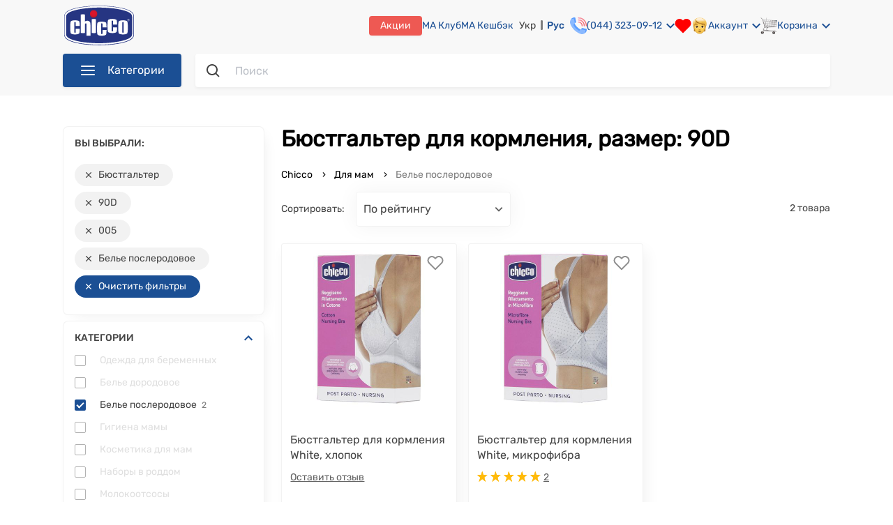

--- FILE ---
content_type: text/html; charset=utf-8
request_url: https://chicco.com.ua/dlya-mam-2/bele-poslerodovoe/maternity_linen=byustgalter/size=90d,005
body_size: 46003
content:
<!doctype html>
<html data-n-head-ssr lang="ru" data-n-head="%7B%22lang%22:%7B%22ssr%22:%22ru%22%7D%7D">
  <head >
    <meta data-n-head="ssr" name="viewport" content="width=device-width, initial-scale=1, maximum-scale=1 shrink-to-fit=no"><meta data-n-head="ssr" data-hid="sentry-trace" name="sentry-trace" content="8bbfd79f18774b42ab0b1b9f5d50bfd6-a34a47652f018494-0"><meta data-n-head="ssr" data-hid="sentry-baggage" name="baggage" content="sentry-environment=production,sentry-release=Chicco-UI%20production%20release%207554346b,sentry-public_key=fe9244ca58694134a7b23cbf4c48ece0,sentry-trace_id=8bbfd79f18774b42ab0b1b9f5d50bfd6,sentry-sample_rate=0.0002,sentry-transaction=GET%20%2Fdlya-mam-2%2Fbele-poslerodovoe%2Fmaternity_linen%3Dbyustgalter%2Fsize%3D90d%2C005,sentry-sampled=false"><meta data-n-head="ssr" data-hid="charset" charset="utf-8"><meta data-n-head="ssr" data-hid="mobile-web-app-capable" name="mobile-web-app-capable" content="yes"><meta data-n-head="ssr" data-hid="apple-mobile-web-app-title" name="apple-mobile-web-app-title" content="Chicco"><meta data-n-head="ssr" data-hid="og:type" name="og:type" property="og:type" content="website"><meta data-n-head="ssr" data-hid="og:site_name" name="og:site_name" property="og:site_name" content="Chicco"><meta data-n-head="ssr" data-hid="twitter:card" name="twitter:card" content="summary"><meta data-n-head="ssr" data-hid="og:title" name="og:title" property="og:title" content="Бюстгальтер для кормления, 90D размера ❤️️️️ купить в Киеве и Украине | CHICCO.COM.UA"><meta data-n-head="ssr" data-hid="og:url" name="og:url" property="og:url" content="https://chicco.com.ua/dlya-mam-2/bele-poslerodovoe/maternity_linen=byustgalter/size=90d"><meta data-n-head="ssr" data-hid="og:description" name="og:description" property="og:description" content="Бюстгальтер для кормящих мам, размер: 90D ✅ в интернет магазине CHICCO.COM.UA ⭐️ купить бюстгальтер для кормления ✔️ акции и скидки ⚡ Доставка бесплатно"><meta data-n-head="ssr" data-hid="twitter:description" name="twitter:description" content="Бюстгальтер для кормящих мам, размер: 90D ✅ в интернет магазине CHICCO.COM.UA ⭐️ купить бюстгальтер для кормления ✔️ акции и скидки ⚡ Доставка бесплатно"><meta data-n-head="ssr" data-hid="description" name="description" content="Бюстгальтер для кормящих мам, размер: 90D ✅ в интернет магазине CHICCO.COM.UA ⭐️ купить бюстгальтер для кормления ✔️ акции и скидки ⚡ Доставка бесплатно"><meta data-n-head="ssr" data-hid="og:image" name="og:image" property="og:image" content="https://static.chicco.com.ua/content-image/promo/logo_chicco.png"><meta data-n-head="ssr" data-hid="twitter:image" name="twitter:image" content="https://static.chicco.com.ua/content-image/promo/logo_chicco.png"><meta data-n-head="ssr" data-hid="keywords" name="keywords" content="Бюстгальтер для кормящих мам, купить бюстгальтер для кормления"><meta data-n-head="ssr" data-hid="robots" name="robots" content="noindex,nofollow"><title>Бюстгальтер для кормления, 90D размера ❤️️️️ купить в Киеве и Украине | CHICCO.COM.UA</title><link data-n-head="ssr" rel="icon" type="image/x-icon" href="/favicon.ico"><link data-n-head="ssr" data-hid="shortcut-icon" rel="shortcut icon" href="/favicon.ico"><link data-n-head="ssr" rel="manifest" href="/_nuxt/manifest.addc7c1d.json" data-hid="manifest"><link data-n-head="ssr" data-hid="i18n-alt-ua" rel="alternate" href="https://chicco.com.ua/ua/dlya-mam-2/bele-poslerodovoe/maternity_linen=byustgalter/size=90d,005" hreflang="uk"><link data-n-head="ssr" data-hid="i18n-alt-ru" rel="alternate" href="https://chicco.com.ua/dlya-mam-2/bele-poslerodovoe/maternity_linen=byustgalter/size=90d,005" hreflang="ru"><link data-n-head="ssr" data-hid="x-default" rel="alternate" href="https://chicco.com.ua/ua/dlya-mam-2/bele-poslerodovoe/maternity_linen=byustgalter/size=90d,005" hreflang="x-default"><link data-n-head="ssr" rel="icon" type="image/x-icon" href="/favicon.ico"><script data-n-head="ssr" data-hid="gtm-script">if(!window._gtm_init){window._gtm_init=1;(function(w,n,d,m,e,p){w[d]=(w[d]==1||n[d]=='yes'||n[d]==1||n[m]==1||(w[e]&&w[e][p]&&w[e][p]()))?1:0})(window,navigator,'doNotTrack','msDoNotTrack','external','msTrackingProtectionEnabled');(function(w,d,s,l,x,y){w[x]={};w._gtm_inject=function(i){w[x][i]=1;w[l]=w[l]||[];w[l].push({'gtm.start':new Date().getTime(),event:'gtm.js'});var f=d.getElementsByTagName(s)[0],j=d.createElement(s);j.async=true;j.src='https://www.googletagmanager.com/gtm.js?id='+i;f.parentNode.insertBefore(j,f);};w[y]('GTM-K6BVXCH')})(window,document,'script','dataLayer','_gtm_ids','_gtm_inject')}</script><script data-n-head="ssr" type="application/ld+json">{"@context":"https://schema.org","@type":"WebSite","url":"https://chicco.com.ua/","potentialAction":{"@type":"SearchAction","target":"https://chicco.com.ua/search-result?q={search_term_string}","query-input":"required name=search_term_string"}}</script><script data-n-head="ssr" type="application/ld+json">{"@context":"http://schema.org","@type":"Organization","name":"Chicco Украина – официальный интернет-магазин детских товаров Chicco","url":"https://chicco.com.ua/","logo":"https://static.chicco.com.ua/assets/img/main/logo.svg","contactPoint":[{"@type":"ContactPoint","telephone":"+38 (044) 323-09-12","contactType":"Sales"}],"sameAs":["https://www.facebook.com/chiccoukr","https://www.instagram.com/chiccoukraine/","https://www.youtube.com/user/chiccoukr"]}</script><script data-n-head="ssr" type="application/ld+json">{"@context":"http://schema.org/","@type":"BreadcrumbList","itemListElement":[{"@type":"ListItem","position":1,"item":{"@id":"https://chicco.com.ua","name":"Chicco.com.ua"}},{"@type":"ListItem","position":2,"item":{"@id":"https://chicco.com.ua/dlya-mam-2","name":"Для мам"}},{"@type":"ListItem","position":3,"item":{"@id":"https://chicco.com.ua/dlya-mam-2/bele-poslerodovoe","name":"Белье послеродовое"}}]}</script><link rel="stylesheet" href="/_nuxt/css/a36637e11ae1a2f5d399.css"><link rel="stylesheet" href="/_nuxt/css/5dcf79024f4f1ce9c57e.css"><link rel="stylesheet" href="/_nuxt/css/cf42a24a873788b67308.css"><link rel="stylesheet" href="/_nuxt/css/d44860cf730a1f4c4e33.css"><link rel="stylesheet" href="/_nuxt/css/867fdf25d7a14558814f.css"><link rel="stylesheet" href="/_nuxt/css/ba847e974133838fb320.css"><link rel="stylesheet" href="/_nuxt/css/aaf62e72d3b6f0ec1ea0.css">
  </head>
  <body class="" data-n-head="%7B%22class%22:%7B%22ssr%22:%22%22%7D%7D">
    <noscript data-n-head="ssr" data-hid="gtm-noscript" data-pbody="true"><iframe src="https://www.googletagmanager.com/ns.html?id=GTM-K6BVXCH&" height="0" width="0" style="display:none;visibility:hidden" title="gtm"></iframe></noscript><div data-server-rendered="true" id="__nuxt"><!----><div id="__layout"><div><noscript><div data-nosnippet class="noscript-default"><h3>Скорее всего в вашем браузере отключён JavaScript.</h3> <p>
        Вы должны включить JavaScript в вашем браузере, чтобы использовать все возможности этого сайта.
      </p></div></noscript> <!----> <header><div class="header"><div class="container"><div class="header-top"><section class="mobile-menu--visibility"><div class="burger"><img src="https://static.chicco.com.ua/chicco-assets/svg/header/menu-dropdown-gray.svg" alt="burger" class="burger__img"></div> <div class="mobile-menu"><div class="close-overlay"><img src="https://static.chicco.com.ua/chicco-assets/svg/close-red.svg" alt="close"></div> <div class="mobile-menu__wrap"><div class="mobile-menu-head"><div class="mobile-menu-head__close"><img src="https://static.chicco.com.ua/chicco-assets/svg/mobile-nav-close.svg" alt="close"></div> <div class="logo mobile-menu-head__logo"><a href="/" class="nuxt-link-active"><img src="https://static.chicco.com.ua/chicco-assets/svg/Chicco_logo_2021.svg" alt="Logo"></a></div> <div class="language-switcher mobile-menu-head__item"><a href="/ua/dlya-mam-2/bele-poslerodovoe/maternity_linen=byustgalter/size=90d,005" class="language-switcher__item">
    Укр
  </a><a href="/dlya-mam-2/bele-poslerodovoe/maternity_linen=byustgalter/size=90d,005" aria-current="page" class="language-switcher__item nuxt-link-exact-active nuxt-link-active active">
    Рус
  </a></div></div> <div class="mobile-menu-body"><div class="mobile-menu-wrapper"><ul class="menu-wrapper__list"><li class="menu-wrapper__list-item"><div class="menu-wrapper__list-item__link"><div class="menu-wrapper__list-item__link-img"><img src="https://static.chicco.com.ua/chicco-assets/img/menu/80/detskaya-komnata.png" alt="detskaya-komnata"></div> <span class="menu-wrapper__list-item__link-title">Детская комната</span> <img src="https://static.chicco.com.ua/assets/svg/menu/menu-arrow.svg" alt="arrow" class="menu-wrapper__list-item__link-arrow"></div></li><li class="menu-wrapper__list-item"><div class="menu-wrapper__list-item__link"><div class="menu-wrapper__list-item__link-img"><img src="https://static.chicco.com.ua/chicco-assets/img/menu/80/kolyaski-i-avtokresla.png" alt="kolyaski-i-avtokresla"></div> <span class="menu-wrapper__list-item__link-title">Коляски и автокресла</span> <img src="https://static.chicco.com.ua/assets/svg/menu/menu-arrow.svg" alt="arrow" class="menu-wrapper__list-item__link-arrow"></div></li><li class="menu-wrapper__list-item"><div class="menu-wrapper__list-item__link"><div class="menu-wrapper__list-item__link-img"><img src="https://static.chicco.com.ua/chicco-assets/img/menu/80/kormlenie.png" alt="kormlenie"></div> <span class="menu-wrapper__list-item__link-title">Кормление</span> <img src="https://static.chicco.com.ua/assets/svg/menu/menu-arrow.svg" alt="arrow" class="menu-wrapper__list-item__link-arrow"></div></li><li class="menu-wrapper__list-item"><div class="menu-wrapper__list-item__link"><div class="menu-wrapper__list-item__link-img"><img src="https://static.chicco.com.ua/chicco-assets/img/menu/80/ukhod-i-gigiena.png" alt="ukhod-i-gigiena"></div> <span class="menu-wrapper__list-item__link-title">Уход и гигиена</span> <img src="https://static.chicco.com.ua/assets/svg/menu/menu-arrow.svg" alt="arrow" class="menu-wrapper__list-item__link-arrow"></div></li><li class="menu-wrapper__list-item"><div class="menu-wrapper__list-item__link"><div class="menu-wrapper__list-item__link-img"><img src="https://static.chicco.com.ua/chicco-assets/img/menu/80/kosmetika.png" alt="kosmetika"></div> <span class="menu-wrapper__list-item__link-title">Косметика</span> <img src="https://static.chicco.com.ua/assets/svg/menu/menu-arrow.svg" alt="arrow" class="menu-wrapper__list-item__link-arrow"></div></li><li class="menu-wrapper__list-item"><div class="menu-wrapper__list-item__link"><div class="menu-wrapper__list-item__link-img"><img src="https://static.chicco.com.ua/chicco-assets/img/menu/80/dlya-mam-2.png" alt="dlya-mam-2"></div> <span class="menu-wrapper__list-item__link-title">Для мам</span> <img src="https://static.chicco.com.ua/assets/svg/menu/menu-arrow.svg" alt="arrow" class="menu-wrapper__list-item__link-arrow"></div></li><li class="menu-wrapper__list-item"><div class="menu-wrapper__list-item__link"><div class="menu-wrapper__list-item__link-img"><img src="https://static.chicco.com.ua/chicco-assets/img/menu/80/igrushki.png" alt="igrushki"></div> <span class="menu-wrapper__list-item__link-title">Игрушки</span> <img src="https://static.chicco.com.ua/assets/svg/menu/menu-arrow.svg" alt="arrow" class="menu-wrapper__list-item__link-arrow"></div></li><li class="menu-wrapper__list-item"><div class="menu-wrapper__list-item__link"><div class="menu-wrapper__list-item__link-img"><img src="https://static.chicco.com.ua/chicco-assets/img/menu/80/odezhda.png" alt="odezhda"></div> <span class="menu-wrapper__list-item__link-title">Одежда</span> <img src="https://static.chicco.com.ua/assets/svg/menu/menu-arrow.svg" alt="arrow" class="menu-wrapper__list-item__link-arrow"></div></li><li class="menu-wrapper__list-item"><div class="menu-wrapper__list-item__link"><div class="menu-wrapper__list-item__link-img"><img src="https://static.chicco.com.ua/chicco-assets/img/menu/80/obuv.png" alt="obuv"></div> <span class="menu-wrapper__list-item__link-title">Обувь</span> <img src="https://static.chicco.com.ua/assets/svg/menu/menu-arrow.svg" alt="arrow" class="menu-wrapper__list-item__link-arrow"></div></li> <li class="menu-wrapper__list-item"><a href="/outlet" title="Outlet" aria-label="Outlet" class="menu-wrapper__list-item__link menu-wrapper__list-item__link-outlet"><div class="menu-wrapper__list-item__link-img"><img src="https://static.chicco.com.ua/chicco-assets/img/menu/80/80x80_outlet_mob.png" alt="outlet"></div> <span class="menu-wrapper__list-item__link-title">Outlet</span> <img src="https://static.chicco.com.ua/assets/svg/menu/menu-arrow.svg" alt="arrow" class="menu-wrapper__list-item__link-arrow"></a></li></ul></div> <div class="mobile-menu-wrapper" style="display:none;"><div class="menu-wrapper__list-item__link"><img src="https://static.chicco.com.ua/assets/svg/menu/menu-arrow.svg" alt="arrow" class="menu-wrapper__list-item__link-arrow__back"> <span class="menu-wrapper__list-item__link-title"></span></div> <div class="wrapper-list__item-show-all"><!----></div> <ul class="menu-wrapper__list"></ul></div> <div class="mobile-menu-wrapper" style="display:none;"><div class="menu-wrapper__list-item"><div class="menu-wrapper__list-item__link"><img src="https://static.chicco.com.ua/assets/svg/menu/menu-arrow.svg" alt="arrow" class="menu-wrapper__list-item__link-arrow__back"> <span class="menu-wrapper__list-item__link-folder-item"></span> <span class="menu-wrapper__list-item__link-folder-title"></span></div></div> <ul class="menu-wrapper__list"></ul></div> <div class="mobile-menu-separator"></div> <a href="tel:0443230906" class="mobile-menu-contact"><img src="https://static.chicco.com.ua/chicco-assets/svg/contact-phone.svg" alt="close">(044)
          323-09-06</a> <ul class="mobile-menu-sublist"><li class="mobile-menu-sublist__item"><a href="/info/about-shop" class="mobile-menu-sublist__link">О нас</a></li> <li class="mobile-menu-sublist__item"><a href="/info/shops" class="mobile-menu-sublist__link">Наши магазины</a></li> <li class="mobile-menu-sublist__item"><a href="/info/contact-us" class="mobile-menu-sublist__link">Обратная связь</a></li> <li class="mobile-menu-sublist__item"><a href="/info/delivery" class="mobile-menu-sublist__link">Доставка и оплата</a></li> <li class="mobile-menu-sublist__item"><a href="/info/return-policy" class="mobile-menu-sublist__link">Возврат и обмен</a></li> <li class="mobile-menu-sublist__item"><a href="/info/service-warranty" class="mobile-menu-sublist__link">Сервис и гарантия</a></li> <li class="mobile-menu-sublist__item"><a href="/info/bonus-rules" class="mobile-menu-sublist__link">Программа МА Кешбэк</a></li> <li class="mobile-menu-sublist__item"><a href="/info/subscription" class="mobile-menu-sublist__link">МА Клуб</a></li> <li class="mobile-menu-sublist__item"><a href="/promotion" class="mobile-menu-sublist__link">Акции и распродажи</a></li> <li class="mobile-menu-sublist__item"><a href="/pakunok-malyuka" class="mobile-menu-sublist__link">Пакунок малюка</a></li> <li class="mobile-menu-sublist__item"><a href="/info/gift-sertificate" class="mobile-menu-sublist__link">
              Подарочные сертификаты
            </a></li> <li class="mobile-menu-sublist__item"><a href="/blog" class="mobile-menu-sublist__link">Блог</a></li> <li class="mobile-menu-sublist__item"><a href="/info/purchase-terms" class="mobile-menu-sublist__link">Условия покупки</a></li></ul></div></div></div> <div class="mobile-menu-overlay"></div></section> <div class="logo header-top__logo"><a href="/" class="nuxt-link-active"><img src="https://static.chicco.com.ua/chicco-assets/svg/Chicco_logo_2021.svg" alt="Logo"></a></div> <nav class="header-top__nav"><div class="header-top__nav-left-side"><div class="call-center"><a href="tel:0443230912" class="call-center__number">(044) 323-09-12</a> <!----></div></div> <div class="header-top__nav-right-side"><a href="/promotion" class="header-top__nav-right-side-link promotions">Акции</a> <a href="/info/subscription" class="header-top__nav-right-side-link babycard">МА Клуб
            </a> <a href="/info/bonus-rules" class="header-top__nav-right-side-link babycard">МА Кешбэк
            </a> <a href="/info/service-warranty" class="header-top__nav-right-side-link guarantee">
              Гарантия и сервис
            </a> <a href="/info/delivery" class="header-top__nav-right-side-link payment-and-delivery">
              Оплата и доставка
            </a> <a href="/info/shops" class="header-top__nav-right-side-link shops">Магазины</a> <div class="language-switcher header-top__nav-right-side-link"><a href="/ua/dlya-mam-2/bele-poslerodovoe/maternity_linen=byustgalter/size=90d,005" class="language-switcher__item">
    Укр
  </a><a href="/dlya-mam-2/bele-poslerodovoe/maternity_linen=byustgalter/size=90d,005" aria-current="page" class="language-switcher__item nuxt-link-exact-active nuxt-link-active active">
    Рус
  </a></div> <a href="tel:0443230912" class="header-top__nav-right-side-link call-center"><img src="https://static.chicco.com.ua/chicco-assets/svg/header/phone.svg" alt="call-center"> <div class="text">(044) 323-09-12</div> <img src="https://static.chicco.com.ua/chicco-assets/svg/arrow-down-blue.svg" alt="Arrow" class="arrow"> <div class="call-center-popup"><div class="call-center-popup-wrapper"><p class="call-center-popup-text">График работы Call-центра:</p> <p class="call-center-popup-text">пн-вс: с <b>09:00</b> до <b>20:00</b></p></div></div></a> <section class="header-top__nav-right-side-link wish-list"><div class="wishlist-wrapper"><div class="wishlist" data-v-62266480><svg width="24" height="22" viewBox="0 0 24 22" fill="none" xmlns="http://www.w3.org/2000/svg" data-v-62266480><path d="M20.8401 3.60999C20.3294 3.099 19.7229 2.69364 19.0555 2.41708C18.388 2.14052 17.6726 1.99817 16.9501 1.99817C16.2276 1.99817 15.5122 2.14052 14.8448 2.41708C14.1773 2.69364 13.5709 3.099 13.0601 3.60999L12.0001 4.66999L10.9401 3.60999C9.90843 2.5783 8.50915 1.9987 7.05012 1.9987C5.59109 1.9987 4.19181 2.5783 3.16012 3.60999C2.12843 4.64169 1.54883 6.04096 1.54883 7.49999C1.54883 8.95903 2.12843 10.3583 3.16012 11.39L4.22012 12.45L12.0001 20.23L19.7801 12.45L20.8401 11.39C21.3511 10.8792 21.7565 10.2728 22.033 9.60535C22.3096 8.93789 22.4519 8.22248 22.4519 7.49999C22.4519 6.77751 22.3096 6.0621 22.033 5.39464C21.7565 4.72718 21.3511 4.12075 20.8401 3.60999V3.60999Z" stroke="red" fill="red" stroke-width="2" stroke-linecap="round" stroke-linejoin="round"></path></svg> <!----></div></div></section> <div class="account-wrapper"><div class="header-top__nav-right-side-link account"><img src="https://static.chicco.com.ua/chicco-assets/svg/header/face.svg" alt="account"> <div class="text">Аккаунт</div> <img src="https://static.chicco.com.ua/chicco-assets/svg/arrow-down-blue.svg" alt="Arrow" class="arrow"></div> <div class="account-popup display-none"><div class="account-popup-wrapper"><div class="account-popup__auth login">Войти</div> <div class="account-popup__auth register">Регистрация</div></div></div></div> <div class="basket-wrapper"><div class="header-top__nav-right-side-link basket"><img src="https://static.chicco.com.ua/chicco-assets/svg/header/basket.svg" alt="basket"> <div class="text">Корзина</div> <img src="https://static.chicco.com.ua/chicco-assets/svg/arrow-down-blue.svg" alt="Arrow" class="arrow"> <div class="counter" style="display:none;">0</div></div> <div class="basket-popup display-none"><div class="basket-popup-wrapper"><!----></div></div> <!----></div></div></nav></div> <div class="header-bottom"><nav class="navigation"><div class="navigation__button"><img src="https://static.chicco.com.ua/chicco-assets/svg/header/menu-dropdown-white.svg" alt="Menu" class="navigation-button__img">Категории
  </div> <noscript><ul class="navigation__list"><li class="navigation-list__item"><a href="/detskaya-komnata" aria-label="Детская комната" class="navigation-list__link"><div class="navigation-ico"><img src="https://static.chicco.com.ua/chicco-assets/img/menu/80/detskaya-komnata.png" alt="detskaya-komnata"></div> <span>Детская комната</span><img src="https://static.chicco.com.ua/chicco-assets/svg/menu-arrow.svg" alt="arrow" class="navigation-arrow"></a></li><li class="navigation-list__item"><a href="/kolyaski-i-avtokresla" aria-label="Коляски и автокресла" class="navigation-list__link"><div class="navigation-ico"><img src="https://static.chicco.com.ua/chicco-assets/img/menu/80/kolyaski-i-avtokresla.png" alt="kolyaski-i-avtokresla"></div> <span>Коляски и автокресла</span><img src="https://static.chicco.com.ua/chicco-assets/svg/menu-arrow.svg" alt="arrow" class="navigation-arrow"></a></li><li class="navigation-list__item"><a href="/kormlenie" aria-label="Кормление" class="navigation-list__link"><div class="navigation-ico"><img src="https://static.chicco.com.ua/chicco-assets/img/menu/80/kormlenie.png" alt="kormlenie"></div> <span>Кормление</span><img src="https://static.chicco.com.ua/chicco-assets/svg/menu-arrow.svg" alt="arrow" class="navigation-arrow"></a></li><li class="navigation-list__item"><a href="/ukhod-i-gigiena" aria-label="Уход и гигиена" class="navigation-list__link"><div class="navigation-ico"><img src="https://static.chicco.com.ua/chicco-assets/img/menu/80/ukhod-i-gigiena.png" alt="ukhod-i-gigiena"></div> <span>Уход и гигиена</span><img src="https://static.chicco.com.ua/chicco-assets/svg/menu-arrow.svg" alt="arrow" class="navigation-arrow"></a></li><li class="navigation-list__item"><a href="/kosmetika" aria-label="Косметика" class="navigation-list__link"><div class="navigation-ico"><img src="https://static.chicco.com.ua/chicco-assets/img/menu/80/kosmetika.png" alt="kosmetika"></div> <span>Косметика</span><img src="https://static.chicco.com.ua/chicco-assets/svg/menu-arrow.svg" alt="arrow" class="navigation-arrow"></a></li><li class="navigation-list__item"><a href="/dlya-mam-2" aria-label="Для мам" class="navigation-list__link nuxt-link-active"><div class="navigation-ico"><img src="https://static.chicco.com.ua/chicco-assets/img/menu/80/dlya-mam-2.png" alt="dlya-mam-2"></div> <span>Для мам</span><img src="https://static.chicco.com.ua/chicco-assets/svg/menu-arrow.svg" alt="arrow" class="navigation-arrow"></a></li><li class="navigation-list__item"><a href="/igrushki" aria-label="Игрушки" class="navigation-list__link"><div class="navigation-ico"><img src="https://static.chicco.com.ua/chicco-assets/img/menu/80/igrushki.png" alt="igrushki"></div> <span>Игрушки</span><img src="https://static.chicco.com.ua/chicco-assets/svg/menu-arrow.svg" alt="arrow" class="navigation-arrow"></a></li><li class="navigation-list__item"><a href="/odezhda" aria-label="Одежда" class="navigation-list__link"><div class="navigation-ico"><img src="https://static.chicco.com.ua/chicco-assets/img/menu/80/odezhda.png" alt="odezhda"></div> <span>Одежда</span><img src="https://static.chicco.com.ua/chicco-assets/svg/menu-arrow.svg" alt="arrow" class="navigation-arrow"></a></li><li class="navigation-list__item"><a href="/obuv" aria-label="Обувь" class="navigation-list__link"><div class="navigation-ico"><img src="https://static.chicco.com.ua/chicco-assets/img/menu/80/obuv.png" alt="obuv"></div> <span>Обувь</span><img src="https://static.chicco.com.ua/chicco-assets/svg/menu-arrow.svg" alt="arrow" class="navigation-arrow"></a></li> <li class="navigation-list__item navigation-list__sale"><a href="/outlet" title="Outlet" aria-label="Outlet" class="navigation-list__link"><div class="navigation-ico"><img src="https://static.chicco.com.ua/chicco-assets/img/menu/80/80x80_outlet_mob.png" alt="outlet"></div> <span>Outlet</span></a></li></ul></noscript> <ul class="navigation__list invisible"><li class="navigation-list__item"><a href="/detskaya-komnata" aria-label="Детская комната" class="navigation-list__link"><div class="navigation-ico"><img src="https://static.chicco.com.ua/chicco-assets/img/menu/80/detskaya-komnata.png" alt="detskaya-komnata"></div> <span>Детская комната</span><img src="https://static.chicco.com.ua/chicco-assets/svg/menu-arrow.svg" alt="arrow" class="navigation-arrow"></a> <section class="dropdowns-menu"><div class="dropdowns-menu-wrap"><div class="dropdowns-menu__col-gender"><!----> <!----></div> <div class="dropdowns-menu__col-gender"><div class="dropdowns-menu__col"><div class="dropdowns-menu__head">Категории</div> <ul class="menu-list menu-list_drop"><li class="menu-list__item"><a href="/detskaya-komnata/krovatki-i-manezhi" aria-label="Кроватки и манежи" class="menu-list__text menu-list__text_drop">
        Кроватки и манежи
      </a></li><li class="menu-list__item"><a href="/detskaya-komnata/postelnye-prinadlezhnosti" aria-label="Постельные принадлежности" class="menu-list__text menu-list__text_drop">
        Постельные принадлежности
      </a></li><li class="menu-list__item"><a href="/detskaya-komnata/kupanie" aria-label="Купание" class="menu-list__text menu-list__text_drop">
        Купание
      </a></li><li class="menu-list__item"><a href="/detskaya-komnata/pelenalnye-stoliki" aria-label="Пеленальные столики" class="menu-list__text menu-list__text_drop">
        Пеленальные столики
      </a></li><li class="menu-list__item"><a href="/detskaya-komnata/radio--i-videonyani" aria-label="Радио- и видеоняни" class="menu-list__text menu-list__text_drop">
        Радио- и видеоняни
      </a></li><li class="menu-list__item"><a href="/detskaya-komnata/bezopasnost-v-dome" aria-label="Безопасность в доме" class="menu-list__text menu-list__text_drop">
        Безопасность в доме
      </a></li><li class="menu-list__item"><a href="/detskaya-komnata/uvlazhniteli-vozdukha" aria-label="Увлажнители воздуха" class="menu-list__text menu-list__text_drop">
        Увлажнители воздуха
      </a></li><li class="menu-list__item"><a href="/detskaya-komnata/nochniki" aria-label="Ночники" class="menu-list__text menu-list__text_drop">
        Ночники
      </a></li><li class="menu-list__item"><a href="/detskaya-komnata/khodunki" aria-label="Ходунки" class="menu-list__text menu-list__text_drop">
        Ходунки
      </a></li><li class="menu-list__item"><a href="/detskaya-komnata/kresla-kachalki" aria-label="Кресла-качалки" class="menu-list__text menu-list__text_drop">
        Кресла-качалки
      </a></li><li class="menu-list__item"><a href="/detskaya-komnata/myagkie-kresla" aria-label="Мягкие кресла" class="menu-list__text menu-list__text_drop">
        Мягкие кресла
      </a></li></ul></div></div> <div class="dropdowns-menu__col-gender"><!----> <!----></div> <!----></div></section></li><li class="navigation-list__item"><a href="/kolyaski-i-avtokresla" aria-label="Коляски и автокресла" class="navigation-list__link"><div class="navigation-ico"><img src="https://static.chicco.com.ua/chicco-assets/img/menu/80/kolyaski-i-avtokresla.png" alt="kolyaski-i-avtokresla"></div> <span>Коляски и автокресла</span><img src="https://static.chicco.com.ua/chicco-assets/svg/menu-arrow.svg" alt="arrow" class="navigation-arrow"></a> <section class="dropdowns-menu"><div class="dropdowns-menu-wrap"><div class="dropdowns-menu__col-gender"><!----> <!----></div> <div class="dropdowns-menu__col-gender"><div class="dropdowns-menu__col"><div class="dropdowns-menu__head">Категории</div> <ul class="menu-list menu-list_drop"><li class="menu-list__item"><a href="/kolyaski-i-avtokresla/avtokresla" aria-label="Автокресла" class="menu-list__text menu-list__text_drop">
        Автокресла
      </a></li><li class="menu-list__item"><a href="/kolyaski-i-avtokresla/kolyaski" aria-label="Коляски" class="menu-list__text menu-list__text_drop">
        Коляски
      </a></li><li class="menu-list__item"><a href="/kolyaski-i-avtokresla/nagrudnye-sumki" aria-label="Нагрудные сумки" class="menu-list__text menu-list__text_drop">
        Нагрудные сумки
      </a></li><li class="menu-list__item"><a href="/kolyaski-i-avtokresla/aksessuary-dlya-kolyasok" aria-label="Аксессуары для колясок" class="menu-list__text menu-list__text_drop">
        Аксессуары для колясок
      </a></li></ul></div></div> <div class="dropdowns-menu__col-gender"><!----> <!----></div> <!----></div></section></li><li class="navigation-list__item"><a href="/kormlenie" aria-label="Кормление" class="navigation-list__link"><div class="navigation-ico"><img src="https://static.chicco.com.ua/chicco-assets/img/menu/80/kormlenie.png" alt="kormlenie"></div> <span>Кормление</span><img src="https://static.chicco.com.ua/chicco-assets/svg/menu-arrow.svg" alt="arrow" class="navigation-arrow"></a> <section class="dropdowns-menu"><div class="dropdowns-menu-wrap"><div class="dropdowns-menu__col-gender"><!----> <!----></div> <div class="dropdowns-menu__col-gender"><div class="dropdowns-menu__col"><div class="dropdowns-menu__head">Категории</div> <ul class="menu-list menu-list_drop"><li class="menu-list__item"><a href="/kormlenie/detskie-smesi" aria-label="Детские смеси" class="menu-list__text menu-list__text_drop">
        Детские смеси
      </a></li><li class="menu-list__item"><a href="/kormlenie/kashi" aria-label="Каши" class="menu-list__text menu-list__text_drop">
        Каши
      </a></li><li class="menu-list__item"><a href="/kormlenie/pyure-i-sneki" aria-label="Пюре и снеки" class="menu-list__text menu-list__text_drop">
        Пюре и снеки
      </a></li><li class="menu-list__item"><a href="/kormlenie/stulchiki-dlya-kormleniya" aria-label="Стульчики для кормления" class="menu-list__text menu-list__text_drop">
        Стульчики для кормления
      </a></li><li class="menu-list__item"><a href="/kormlenie/molokootsosy" aria-label="Молокоотсосы" class="menu-list__text menu-list__text_drop">
        Молокоотсосы
      </a></li><li class="menu-list__item"><a href="/kormlenie/butylochki-dlya-kormleniya" aria-label="Бутылочки для кормления" class="menu-list__text menu-list__text_drop">
        Бутылочки для кормления
      </a></li><li class="menu-list__item"><a href="/kormlenie/soski-dlya-butylochek" aria-label="Соски для бутылочек" class="menu-list__text menu-list__text_drop">
        Соски для бутылочек
      </a></li><li class="menu-list__item"><a href="/kormlenie/podogrevateli-i-sterilizatory" aria-label="Подогреватели и стерилизаторы" class="menu-list__text menu-list__text_drop">
        Подогреватели и стерилизаторы
      </a></li><li class="menu-list__item"><a href="/kormlenie/pustyshki-karabiny" aria-label="Пустышки, карабины" class="menu-list__text menu-list__text_drop">
        Пустышки, карабины
      </a></li><li class="menu-list__item"><a href="/kormlenie/kukhonnye-kombainy" aria-label="Кухонные комбайны" class="menu-list__text menu-list__text_drop">
        Кухонные комбайны
      </a></li><li class="menu-list__item"><a href="/kormlenie/posuda-termosy-aksessuary" aria-label="Посуда, термосы, аксессуары" class="menu-list__text menu-list__text_drop">
        Посуда, термосы, аксессуары
      </a></li><li class="menu-list__item"><a href="/kormlenie/slyunyavchiki-i-nagrudniki" aria-label="Слюнявчики и нагрудники" class="menu-list__text menu-list__text_drop">
        Слюнявчики и нагрудники
      </a></li><li class="menu-list__item"><a href="/kormlenie/podushki-dlya-kormleniya" aria-label="Подушки для кормления" class="menu-list__text menu-list__text_drop">
        Подушки для кормления
      </a></li></ul></div></div> <div class="dropdowns-menu__col-gender"><!----> <!----></div> <!----></div></section></li><li class="navigation-list__item"><a href="/ukhod-i-gigiena" aria-label="Уход и гигиена" class="navigation-list__link"><div class="navigation-ico"><img src="https://static.chicco.com.ua/chicco-assets/img/menu/80/ukhod-i-gigiena.png" alt="ukhod-i-gigiena"></div> <span>Уход и гигиена</span><img src="https://static.chicco.com.ua/chicco-assets/svg/menu-arrow.svg" alt="arrow" class="navigation-arrow"></a> <section class="dropdowns-menu"><div class="dropdowns-menu-wrap"><div class="dropdowns-menu__col-gender"><!----> <!----></div> <div class="dropdowns-menu__col-gender"><div class="dropdowns-menu__col"><div class="dropdowns-menu__head">Категории</div> <ul class="menu-list menu-list_drop"><li class="menu-list__item"><a href="/ukhod-i-gigiena/nabory-v-roddom" aria-label="Наборы в роддом" class="menu-list__text menu-list__text_drop">
        Наборы в роддом
      </a></li><li class="menu-list__item"><a href="/ukhod-i-gigiena/gigiena-mamy" aria-label="Гигиена мамы" class="menu-list__text menu-list__text_drop">
        Гигиена мамы
      </a></li><li class="menu-list__item"><a href="/ukhod-i-gigiena/gigiena-malysha" aria-label="Гигиена малыша" class="menu-list__text menu-list__text_drop">
        Гигиена малыша
      </a></li><li class="menu-list__item"><a href="/ukhod-i-gigiena/podguzniki" aria-label="Подгузники" class="menu-list__text menu-list__text_drop">
        Подгузники
      </a></li><li class="menu-list__item"><a href="/ukhod-i-gigiena/gorshki" aria-label="Горшки" class="menu-list__text menu-list__text_drop">
        Горшки
      </a></li><li class="menu-list__item"><a href="/ukhod-i-gigiena/sredstva-dlya-stirki" aria-label="Средства для стирки" class="menu-list__text menu-list__text_drop">
        Средства для стирки
      </a></li></ul></div></div> <div class="dropdowns-menu__col-gender"><!----> <!----></div> <!----></div></section></li><li class="navigation-list__item"><a href="/kosmetika" aria-label="Косметика" class="navigation-list__link"><div class="navigation-ico"><img src="https://static.chicco.com.ua/chicco-assets/img/menu/80/kosmetika.png" alt="kosmetika"></div> <span>Косметика</span><img src="https://static.chicco.com.ua/chicco-assets/svg/menu-arrow.svg" alt="arrow" class="navigation-arrow"></a> <section class="dropdowns-menu"><div class="dropdowns-menu-wrap"><div class="dropdowns-menu__col-gender"><!----> <!----></div> <div class="dropdowns-menu__col-gender"><div class="dropdowns-menu__col"><div class="dropdowns-menu__head">Категории</div> <ul class="menu-list menu-list_drop"><li class="menu-list__item"><a href="/kosmetika/dlya-mam" aria-label="Для мам" class="menu-list__text menu-list__text_drop">
        Для мам
      </a></li><li class="menu-list__item"><a href="/kosmetika/dlya-kupaniya" aria-label="Для купания" class="menu-list__text menu-list__text_drop">
        Для купания
      </a></li><li class="menu-list__item"><a href="/kosmetika/ukhod-za-kozhei" aria-label="Уход за кожей" class="menu-list__text menu-list__text_drop">
        Уход за кожей
      </a></li><li class="menu-list__item"><a href="/kosmetika/dlya-smeny-podguznikov" aria-label="Для смены подгузников" class="menu-list__text menu-list__text_drop">
        Для смены подгузников
      </a></li><li class="menu-list__item"><a href="/kosmetika/ukhod-za-zubkami" aria-label="Уход за зубками" class="menu-list__text menu-list__text_drop">
        Уход за зубками
      </a></li><li class="menu-list__item"><a href="/kosmetika/solntsezashchitnaya-liniya" aria-label="Солнцезащитная линия" class="menu-list__text menu-list__text_drop">
        Солнцезащитная линия
      </a></li><li class="menu-list__item"><a href="/kosmetika/zashchita-ot-komarov" aria-label="Защита от комаров" class="menu-list__text menu-list__text_drop">
        Защита от комаров
      </a></li><li class="menu-list__item"><a href="/kosmetika/parfyumeriya-dlya-detei" aria-label="Парфюмерия для детей" class="menu-list__text menu-list__text_drop">
        Парфюмерия для детей
      </a></li></ul></div></div> <div class="dropdowns-menu__col-gender"><!----> <!----></div> <!----></div></section></li><li class="navigation-list__item"><a href="/dlya-mam-2" aria-label="Для мам" class="navigation-list__link nuxt-link-active"><div class="navigation-ico"><img src="https://static.chicco.com.ua/chicco-assets/img/menu/80/dlya-mam-2.png" alt="dlya-mam-2"></div> <span>Для мам</span><img src="https://static.chicco.com.ua/chicco-assets/svg/menu-arrow.svg" alt="arrow" class="navigation-arrow"></a> <section class="dropdowns-menu"><div class="dropdowns-menu-wrap"><div class="dropdowns-menu__col-gender"><!----> <!----></div> <div class="dropdowns-menu__col-gender"><div class="dropdowns-menu__col"><div class="dropdowns-menu__head">Категории</div> <ul class="menu-list menu-list_drop"><li class="menu-list__item"><a href="/dlya-mam-2/odezhda-dlya-beremennykh" aria-label="Одежда для беременных" class="menu-list__text menu-list__text_drop">
        Одежда для беременных
      </a></li><li class="menu-list__item"><a href="/dlya-mam-2/bele-dorodovoe" aria-label="Белье дородовое" class="menu-list__text menu-list__text_drop">
        Белье дородовое
      </a></li><li class="menu-list__item"><a href="/dlya-mam-2/bele-poslerodovoe" aria-label="Белье послеродовое" class="menu-list__text menu-list__text_drop nuxt-link-active">
        Белье послеродовое
      </a></li><li class="menu-list__item"><a href="/dlya-mam-2/gigiena-mamy-1" aria-label="Гигиена мамы" class="menu-list__text menu-list__text_drop">
        Гигиена мамы
      </a></li><li class="menu-list__item"><a href="/dlya-mam-2/kosmetika-dlya-mam" aria-label="Косметика для мам" class="menu-list__text menu-list__text_drop">
        Косметика для мам
      </a></li><li class="menu-list__item"><a href="/dlya-mam-2/nabory-v-roddom-1" aria-label="Наборы в роддом" class="menu-list__text menu-list__text_drop">
        Наборы в роддом
      </a></li><li class="menu-list__item"><a href="/dlya-mam-2/molokootsosy-1" aria-label="Молокоотсосы" class="menu-list__text menu-list__text_drop">
        Молокоотсосы
      </a></li><li class="menu-list__item"><a href="/dlya-mam-2/podushki-dlya-kormleniya-1" aria-label="Подушки для кормления" class="menu-list__text menu-list__text_drop">
        Подушки для кормления
      </a></li></ul></div></div> <div class="dropdowns-menu__col-gender"><!----> <!----></div> <!----></div></section></li><li class="navigation-list__item"><a href="/igrushki" aria-label="Игрушки" class="navigation-list__link"><div class="navigation-ico"><img src="https://static.chicco.com.ua/chicco-assets/img/menu/80/igrushki.png" alt="igrushki"></div> <span>Игрушки</span><img src="https://static.chicco.com.ua/chicco-assets/svg/menu-arrow.svg" alt="arrow" class="navigation-arrow"></a> <section class="dropdowns-menu"><div class="dropdowns-menu-wrap"><div class="dropdowns-menu__col-gender"><!----> <!----></div> <div class="dropdowns-menu__col-gender"><div class="dropdowns-menu__col"><div class="dropdowns-menu__head">Категории</div> <ul class="menu-list menu-list_drop menu-list-width"><li class="menu-list__item"><a href="/igrushki/dlya-krovatki" aria-label="Для кроватки" class="menu-list__text menu-list__text_drop">
        Для кроватки
      </a></li><li class="menu-list__item"><a href="/igrushki/proektory-muzykalnye" aria-label="Проекторы музыкальные" class="menu-list__text menu-list__text_drop">
        Проекторы музыкальные
      </a></li><li class="menu-list__item"><a href="/igrushki/razvivayushchie-tsentry" aria-label="Развивающие центры" class="menu-list__text menu-list__text_drop">
        Развивающие центры
      </a></li><li class="menu-list__item"><a href="/igrushki/myagkie-igrushki" aria-label="Мягкие игрушки" class="menu-list__text menu-list__text_drop">
        Мягкие игрушки
      </a></li><li class="menu-list__item"><a href="/igrushki/pogremushki-i-gryzuny" aria-label="Погремушки и грызуны" class="menu-list__text menu-list__text_drop">
        Погремушки и грызуны
      </a></li><li class="menu-list__item"><a href="/igrushki/dlya-kolyaski" aria-label="Для коляски" class="menu-list__text menu-list__text_drop">
        Для коляски
      </a></li><li class="menu-list__item"><a href="/igrushki/dlya-kupaniya-1" aria-label="Для купания" class="menu-list__text menu-list__text_drop">
        Для купания
      </a></li><li class="menu-list__item"><a href="/igrushki/sortery-i-piramidki" aria-label="Сортеры и пирамидки" class="menu-list__text menu-list__text_drop">
        Сортеры и пирамидки
      </a></li><li class="menu-list__item"><a href="/igrushki/igrovye-kovriki" aria-label="Игровые коврики" class="menu-list__text menu-list__text_drop">
        Игровые коврики
      </a></li><li class="menu-list__item"><a href="/igrushki/igrushki-khodunki" aria-label="Игрушки-ходунки" class="menu-list__text menu-list__text_drop">
        Игрушки-ходунки
      </a></li><li class="menu-list__item"><a href="/igrushki/muzykalnye-igrushki" aria-label="Музыкальные игрушки" class="menu-list__text menu-list__text_drop">
        Музыкальные игрушки
      </a></li><li class="menu-list__item"><a href="/igrushki/sportivnye-tsentry" aria-label="Спортивные центры" class="menu-list__text menu-list__text_drop">
        Спортивные центры
      </a></li><li class="menu-list__item"><a href="/igrushki/mashinki-i-mototsikly" aria-label="Машинки и мотоциклы" class="menu-list__text menu-list__text_drop">
        Машинки и мотоциклы
      </a></li><li class="menu-list__item"><a href="/igrushki/detskii-transport" aria-label="Детский транспорт" class="menu-list__text menu-list__text_drop">
        Детский транспорт
      </a></li><li class="menu-list__item"><a href="/igrushki/dvuyazychnye-igrushki" aria-label="Двуязычные игрушки" class="menu-list__text menu-list__text_drop">
        Двуязычные игрушки
      </a></li><li class="menu-list__item"><a href="/igrushki/nastolnye-igry" aria-label="Настольные игры" class="menu-list__text menu-list__text_drop">
        Настольные игры
      </a></li></ul></div></div> <div class="dropdowns-menu__col-gender"><!----> <div class="dropdowns-menu__col"><div class="dropdowns-menu__head">Возраст</div> <ul class="menu-list menu-list_drop"><li class="menu-list__item"><a href="/igrushki/age=ot-0-mes" aria-label="от 0 мес" class="menu-list__text menu-list__text_drop menu-list__text_capitalize">
        от 0 мес
      </a></li><li class="menu-list__item"><a href="/igrushki/age=ot-6-mes" aria-label="от 6 мес" class="menu-list__text menu-list__text_drop menu-list__text_capitalize">
        от 6 мес
      </a></li><li class="menu-list__item"><a href="/igrushki/age=ot-12-mes" aria-label="от 12 мес" class="menu-list__text menu-list__text_drop menu-list__text_capitalize">
        от 12 мес
      </a></li><li class="menu-list__item"><a href="/igrushki/age=ot-24-mes" aria-label="от 24 мес" class="menu-list__text menu-list__text_drop menu-list__text_capitalize">
        от 24 мес
      </a></li><li class="menu-list__item"><a href="/igrushki/age=ot-3-let" aria-label="от 3 лет" class="menu-list__text menu-list__text_drop menu-list__text_capitalize">
        от 3 лет
      </a></li></ul></div></div> <!----></div></section></li><li class="navigation-list__item"><a href="/odezhda" aria-label="Одежда" class="navigation-list__link"><div class="navigation-ico"><img src="https://static.chicco.com.ua/chicco-assets/img/menu/80/odezhda.png" alt="odezhda"></div> <span>Одежда</span><img src="https://static.chicco.com.ua/chicco-assets/svg/menu-arrow.svg" alt="arrow" class="navigation-arrow"></a> <section class="dropdowns-menu"><div class="dropdowns-menu-wrap"><div class="dropdowns-menu__col-gender"><div class="dropdowns-menu__col"><div class="dropdowns-menu__head">Для мальчиков</div> <ul class="menu-list menu-list_drop"><li class="menu-list__item"><a href="/odezhda/gender=1/age=0-6-mes,6-12-mes" aria-label="0 - 12 мес" class="menu-list__text menu-list__text_drop menu-list__text_capitalize">
        0 - 12 мес
      </a></li><li class="menu-list__item"><a href="/odezhda/gender=1/age=12-24-mes,2-3-goda" aria-label="12 - 36 мес" class="menu-list__text menu-list__text_drop menu-list__text_capitalize">
        12 - 36 мес
      </a></li><li class="menu-list__item"><a href="/odezhda/gender=1/age=3-8-let" aria-label="3 - 8 лет" class="menu-list__text menu-list__text_drop menu-list__text_capitalize">
        3 - 8 лет
      </a></li><li class="menu-list__item"><a href="/odezhda/gender=1/age=9-12-let" aria-label="9 - 12 лет" class="menu-list__text menu-list__text_drop menu-list__text_capitalize">
        9 - 12 лет
      </a></li></ul></div> <div class="dropdowns-menu__col"><div class="dropdowns-menu__head">Для девочек</div> <ul class="menu-list menu-list_drop"><li class="menu-list__item"><a href="/odezhda/gender=2/age=0-6-mes,6-12-mes" aria-label="0 - 12 мес" class="menu-list__text menu-list__text_drop menu-list__text_capitalize">
        0 - 12 мес
      </a></li><li class="menu-list__item"><a href="/odezhda/gender=2/age=12-24-mes,2-3-goda" aria-label="12 - 36 мес" class="menu-list__text menu-list__text_drop menu-list__text_capitalize">
        12 - 36 мес
      </a></li><li class="menu-list__item"><a href="/odezhda/gender=2/age=3-8-let" aria-label="3 - 8 лет" class="menu-list__text menu-list__text_drop menu-list__text_capitalize">
        3 - 8 лет
      </a></li><li class="menu-list__item"><a href="/odezhda/gender=2/age=9-12-let" aria-label="9 - 12 лет" class="menu-list__text menu-list__text_drop menu-list__text_capitalize">
        9 - 12 лет
      </a></li></ul></div></div> <div class="dropdowns-menu__col-gender"><div class="dropdowns-menu__col"><div class="dropdowns-menu__head">Категории</div> <ul class="menu-list menu-list_drop menu-list-width"><li class="menu-list__item"><a href="/odezhda/bryuki-i-dzhinsy" aria-label="Брюки и джинсы" class="menu-list__text menu-list__text_drop">
        Брюки и джинсы
      </a></li><li class="menu-list__item"><a href="/odezhda/verkhnyaya-odezhda" aria-label="Верхняя одежда" class="menu-list__text menu-list__text_drop">
        Верхняя одежда
      </a></li><li class="menu-list__item"><a href="/odezhda/zhakety-i-pidzhaki" aria-label="Жакеты и пиджаки" class="menu-list__text menu-list__text_drop">
        Жакеты и пиджаки
      </a></li><li class="menu-list__item"><a href="/odezhda/kardigany-i-pulovery" aria-label="Кардиганы и пуловеры" class="menu-list__text menu-list__text_drop">
        Кардиганы и пуловеры
      </a></li><li class="menu-list__item"><a href="/odezhda/kolgoty-i-noski" aria-label="Колготы и носки" class="menu-list__text menu-list__text_drop">
        Колготы и носки
      </a></li><li class="menu-list__item"><a href="/odezhda/kombinezony-komplekty-bodi" aria-label="Комбинезоны, комплекты, боди" class="menu-list__text menu-list__text_drop">
        Комбинезоны, комплекты, боди
      </a></li><li class="menu-list__item"><a href="/odezhda/kostyumy" aria-label="Костюмы" class="menu-list__text menu-list__text_drop">
        Костюмы
      </a></li><li class="menu-list__item"><a href="/odezhda/kupalniki-i-plavki" aria-label="Купальники и плавки" class="menu-list__text menu-list__text_drop">
        Купальники и плавки
      </a></li><li class="menu-list__item"><a href="/odezhda/nizhnee-bele" aria-label="Нижнее белье" class="menu-list__text menu-list__text_drop">
        Нижнее белье
      </a></li><li class="menu-list__item"><a href="/odezhda/ochki-solntsezashchitnye" aria-label="Очки солнцезащитные" class="menu-list__text menu-list__text_drop">
        Очки солнцезащитные
      </a></li><li class="menu-list__item"><a href="/odezhda/pizhamy-i-khalaty" aria-label="Пижамы и халаты" class="menu-list__text menu-list__text_drop">
        Пижамы и халаты
      </a></li><li class="menu-list__item"><a href="/odezhda/platya-i-yubki" aria-label="Платья и юбки" class="menu-list__text menu-list__text_drop">
        Платья и юбки
      </a></li><li class="menu-list__item"><a href="/odezhda/pledy-i-pelenki" aria-label="Пледы и пеленки" class="menu-list__text menu-list__text_drop">
        Пледы и пеленки
      </a></li><li class="menu-list__item"><a href="/odezhda/polotentsa-i-nakidki" aria-label="Полотенца и накидки" class="menu-list__text menu-list__text_drop">
        Полотенца и накидки
      </a></li><li class="menu-list__item"><a href="/odezhda/reglany-polo-i-rubashki" aria-label="Регланы, поло и рубашки" class="menu-list__text menu-list__text_drop">
        Регланы, поло и рубашки
      </a></li><li class="menu-list__item"><a href="/odezhda/futbolki-i-maiki" aria-label="Футболки и майки" class="menu-list__text menu-list__text_drop">
        Футболки и майки
      </a></li><li class="menu-list__item"><a href="/odezhda/shapki-sharfy-perchatki" aria-label="Шапки, шарфы, перчатки" class="menu-list__text menu-list__text_drop">
        Шапки, шарфы, перчатки
      </a></li><li class="menu-list__item"><a href="/odezhda/shorty" aria-label="Шорты" class="menu-list__text menu-list__text_drop">
        Шорты
      </a></li><li class="menu-list__item"><a href="/odezhda/aksessuary" aria-label="Аксессуары" class="menu-list__text menu-list__text_drop">
        Аксессуары
      </a></li></ul></div></div> <div class="dropdowns-menu__col-gender"><!----> <!----></div> <!----></div></section></li><li class="navigation-list__item"><a href="/obuv" aria-label="Обувь" class="navigation-list__link"><div class="navigation-ico"><img src="https://static.chicco.com.ua/chicco-assets/img/menu/80/obuv.png" alt="obuv"></div> <span>Обувь</span><img src="https://static.chicco.com.ua/chicco-assets/svg/menu-arrow.svg" alt="arrow" class="navigation-arrow"></a> <section class="dropdowns-menu"><div class="dropdowns-menu-wrap"><div class="dropdowns-menu__col-gender"><div class="dropdowns-menu__col"><div class="dropdowns-menu__head">Для мальчиков</div> <ul class="menu-list menu-list_drop"><li class="menu-list__item"><a href="/obuv/gender=1/age=0-6-mes,6-12-mes" aria-label="0 - 12 мес" class="menu-list__text menu-list__text_drop menu-list__text_capitalize">
        0 - 12 мес
      </a></li><li class="menu-list__item"><a href="/obuv/gender=1/age=12-24-mes,2-3-goda" aria-label="12 - 36 мес" class="menu-list__text menu-list__text_drop menu-list__text_capitalize">
        12 - 36 мес
      </a></li><li class="menu-list__item"><a href="/obuv/gender=1/age=3-8-let" aria-label="3 - 8 лет" class="menu-list__text menu-list__text_drop menu-list__text_capitalize">
        3 - 8 лет
      </a></li><li class="menu-list__item"><a href="/obuv/gender=1/age=9-12-let" aria-label="9 - 12 лет" class="menu-list__text menu-list__text_drop menu-list__text_capitalize">
        9 - 12 лет
      </a></li><li class="menu-list__item"><a href="/obuv/gender=1/age=13-16-let" aria-label="13 - 16 лет" class="menu-list__text menu-list__text_drop menu-list__text_capitalize">
        13 - 16 лет
      </a></li></ul></div> <div class="dropdowns-menu__col"><div class="dropdowns-menu__head">Для девочек</div> <ul class="menu-list menu-list_drop"><li class="menu-list__item"><a href="/obuv/gender=2/age=0-6-mes,6-12-mes" aria-label="0 - 12 мес" class="menu-list__text menu-list__text_drop menu-list__text_capitalize">
        0 - 12 мес
      </a></li><li class="menu-list__item"><a href="/obuv/gender=2/age=12-24-mes,2-3-goda" aria-label="12 - 36 мес" class="menu-list__text menu-list__text_drop menu-list__text_capitalize">
        12 - 36 мес
      </a></li><li class="menu-list__item"><a href="/obuv/gender=2/age=3-8-let" aria-label="3 - 8 лет" class="menu-list__text menu-list__text_drop menu-list__text_capitalize">
        3 - 8 лет
      </a></li><li class="menu-list__item"><a href="/obuv/gender=2/age=9-12-let" aria-label="9 - 12 лет" class="menu-list__text menu-list__text_drop menu-list__text_capitalize">
        9 - 12 лет
      </a></li><li class="menu-list__item"><a href="/obuv/gender=2/age=13-16-let" aria-label="13 - 16 лет" class="menu-list__text menu-list__text_drop menu-list__text_capitalize">
        13 - 16 лет
      </a></li></ul></div></div> <div class="dropdowns-menu__col-gender"><div class="dropdowns-menu__col"><div class="dropdowns-menu__head">Категории</div> <ul class="menu-list menu-list_drop"><li class="menu-list__item"><a href="/obuv/bosonozhki" aria-label="Босоножки" class="menu-list__text menu-list__text_drop">
        Босоножки
      </a></li><li class="menu-list__item"><a href="/obuv/botinki-i-polubotinki" aria-label="Ботинки и полуботинки" class="menu-list__text menu-list__text_drop">
        Ботинки и полуботинки
      </a></li><li class="menu-list__item"><a href="/obuv/kedy" aria-label="Кеды" class="menu-list__text menu-list__text_drop">
        Кеды
      </a></li><li class="menu-list__item"><a href="/obuv/krossovki" aria-label="Кроссовки" class="menu-list__text menu-list__text_drop">
        Кроссовки
      </a></li><li class="menu-list__item"><a href="/obuv/pinetki" aria-label="Пинетки" class="menu-list__text menu-list__text_drop">
        Пинетки
      </a></li><li class="menu-list__item"><a href="/obuv/sapogi" aria-label="Сапоги" class="menu-list__text menu-list__text_drop">
        Сапоги
      </a></li><li class="menu-list__item"><a href="/obuv/slantsy" aria-label="Сланцы" class="menu-list__text menu-list__text_drop">
        Сланцы
      </a></li><li class="menu-list__item"><a href="/obuv/tapochki" aria-label="Тапочки" class="menu-list__text menu-list__text_drop">
        Тапочки
      </a></li><li class="menu-list__item"><a href="/obuv/tufli" aria-label="Туфли" class="menu-list__text menu-list__text_drop">
        Туфли
      </a></li></ul></div></div> <div class="dropdowns-menu__col-gender"><!----> <!----></div> <!----></div></section></li> <li class="navigation-list__item navigation-list__sale"><a href="/outlet" title="Outlet" aria-label="Outlet" class="navigation-list__link"><div class="navigation-ico"><img src="https://static.chicco.com.ua/chicco-assets/img/menu/80/80x80_outlet_mob.png" alt="outlet"></div> <span>Outlet</span></a></li></ul></nav> <section class="quick-search__block"><form class="quick-search-form"><input type="text" placeholder="Поиск" aria-label="Поиск" value="" class="quick-search-form__field"> <!----> <span class="quick-search-icon quick-search-icon__search"></span> <button class="quick-search-icon quick-search-icon__voice"></button> <div class="quick-search-result"><div class="quick-search-result-wrapper"> <div><!----> <!----></div></div> <!----> <!----></div></form></section></div></div></div> <!----></header> <main class="catalog-page"><div class="container"><section class="catalog"><aside class="catalog-aside"><div class="page-catalog-aside__affix"><div class="filters"><div class="filters-title"><svg width="12" height="8" fill="none" xmlns="http://www.w3.org/2000/svg" class="filters-title__ico"><path d="M10.59 7.42L6 2.83 1.41 7.42 0 6l6-6 6 6-1.41 1.42z" fill="#1B4F94"></path></svg>
    Фильтры
  </div> <div class="filters-wrapper"><div class="page-filter page-filter_border"><span data-visible="button" class="page-filter__title"><span class="active-filters__head">Вы выбрали:</span> <span class="ico-plus ico-plus_circle page-filter__ico"></span></span> <div><ul class="active-filters"><li class="active-filters__item"><img src="https://static.chicco.com.ua/chicco-assets/svg/filters/filter-close.svg" alt="close">Бюстгальтер
      </li><li class="active-filters__item"><img src="https://static.chicco.com.ua/chicco-assets/svg/filters/filter-close.svg" alt="close">90D
      </li><li class="active-filters__item"><img src="https://static.chicco.com.ua/chicco-assets/svg/filters/filter-close.svg" alt="close">005
      </li><li class="active-filters__item"><img src="https://static.chicco.com.ua/chicco-assets/svg/filters/filter-close.svg" alt="close">Белье послеродовое
      </li> <li class="active-filters__item active-filters__clear-all"><img src="https://static.chicco.com.ua/chicco-assets/svg/filters/filter-close-all.svg" alt="close">Очистить фильтры
      </li></ul></div></div> <div class="page-filter page-filter_border"><span data-visible="button" class="page-filter__title"><span class="page-filter__text">Категории</span> <span class="page-filter__ico active"><svg width="12" height="8" fill="none" xmlns="http://www.w3.org/2000/svg"><path d="M10.59 7.42L6 2.83 1.41 7.42 0 6l6-6 6 6-1.41 1.42z" fill="#1B4F94"></path></svg></span></span> <div><ul data-visible="box" class="page-filter-list"><li class="page-filter-list__item"><span class="uc-checkbox-container uc-checkbox-container_disabled"> <input disabled="disabled" type="checkbox"> <span class="uc-checkbox"></span> <span>
        Одежда для беременных
        <!----></span></span></li><li class="page-filter-list__item"><span class="uc-checkbox-container uc-checkbox-container_disabled"> <input disabled="disabled" type="checkbox"> <span class="uc-checkbox"></span> <span>
        Белье дородовое
        <!----></span></span></li><li class="page-filter-list__item"><span class="uc-checkbox-container"> <input type="checkbox" checked="checked"> <span class="uc-checkbox"></span> <span>
        Белье послеродовое
        <span class="products-count">
          2
        </span></span></span></li><li class="page-filter-list__item"><span class="uc-checkbox-container uc-checkbox-container_disabled"> <input disabled="disabled" type="checkbox"> <span class="uc-checkbox"></span> <span>
        Гигиена мамы
        <!----></span></span></li><li class="page-filter-list__item"><span class="uc-checkbox-container uc-checkbox-container_disabled"> <input disabled="disabled" type="checkbox"> <span class="uc-checkbox"></span> <span>
        Косметика для мам
        <!----></span></span></li><li class="page-filter-list__item"><span class="uc-checkbox-container uc-checkbox-container_disabled"> <input disabled="disabled" type="checkbox"> <span class="uc-checkbox"></span> <span>
        Наборы в роддом
        <!----></span></span></li><li class="page-filter-list__item"><span class="uc-checkbox-container uc-checkbox-container_disabled"> <input disabled="disabled" type="checkbox"> <span class="uc-checkbox"></span> <span>
        Молокоотсосы
        <!----></span></span></li><li class="page-filter-list__item"><span class="uc-checkbox-container uc-checkbox-container_disabled"> <input disabled="disabled" type="checkbox"> <span class="uc-checkbox"></span> <span>
        Подушки для кормления
        <!----></span></span></li></ul> <!----> <!----> <!----> <!----> <!----></div></div><div class="page-filter page-filter_border"><span data-visible="button" class="page-filter__title"><span class="page-filter__text">Тип белья</span> <span class="page-filter__ico active"><svg width="12" height="8" fill="none" xmlns="http://www.w3.org/2000/svg"><path d="M10.59 7.42L6 2.83 1.41 7.42 0 6l6-6 6 6-1.41 1.42z" fill="#1B4F94"></path></svg></span></span> <div><ul data-visible="box" class="page-filter-list"><li class="page-filter-list__item"><span class="uc-checkbox-container"> <input type="checkbox" checked="checked"> <span class="uc-checkbox"></span> <span>
        Бюстгальтер
        <span class="products-count">
          2
        </span></span></span></li><li class="page-filter-list__item"><span class="uc-checkbox-container"> <input type="checkbox"> <span class="uc-checkbox"></span> <span>
        Бандаж
        <span class="products-count">
          +1
        </span></span></span></li><li class="page-filter-list__item"><span class="uc-checkbox-container uc-checkbox-container_disabled"> <input disabled="disabled" type="checkbox"> <span class="uc-checkbox"></span> <span>
        Трусики
        <!----></span></span></li><li class="page-filter-list__item"><span class="uc-checkbox-container uc-checkbox-container_disabled"> <input disabled="disabled" type="checkbox"> <span class="uc-checkbox"></span> <span>
        Одноразовые трусики
        <!----></span></span></li></ul> <!----> <!----> <!----> <!----> <!----></div></div><div class="page-filter page-filter_border"><span data-visible="button" class="page-filter__title"><span class="page-filter__text">Размер</span> <span class="page-filter__ico active"><svg width="12" height="8" fill="none" xmlns="http://www.w3.org/2000/svg"><path d="M10.59 7.42L6 2.83 1.41 7.42 0 6l6-6 6 6-1.41 1.42z" fill="#1B4F94"></path></svg></span></span> <div><!----> <!----> <ul id="filter-size" data-visible="box" class="page-filter-list"><li class="filter-item"><span class="uc-size uc-size-disabled"><input disabled="disabled" type="checkbox"> <span><span>3</span></span></span></li><li class="filter-item"><span class="uc-size uc-size-disabled"><input disabled="disabled" type="checkbox"> <span><span>4</span></span></span></li><li class="filter-item"><span class="uc-size uc-size-disabled"><input disabled="disabled" type="checkbox"> <span><span>44</span></span></span></li><li class="filter-item"><span class="uc-size uc-size-disabled"><input disabled="disabled" type="checkbox"> <span><span>46</span></span></span></li><li class="filter-item"><span class="uc-size uc-size-disabled"><input disabled="disabled" type="checkbox"> <span><span>48</span></span></span></li><li class="filter-item"><span class="uc-size uc-size-disabled"><input disabled="disabled" type="checkbox"> <span><span>50</span></span></span></li><li class="filter-item"><span class="uc-size uc-size-disabled"><input disabled="disabled" type="checkbox"> <span><span>80</span></span></span></li><li class="filter-item"><span class="uc-size"><input type="checkbox"> <span><span>80C</span></span></span></li><li class="filter-item"><span class="uc-size"><input type="checkbox"> <span><span>80D</span></span></span></li><li class="filter-item"><span class="uc-size uc-size-disabled"><input disabled="disabled" type="checkbox"> <span><span>85</span></span></span></li><li class="filter-item"><span class="uc-size"><input type="checkbox"> <span><span>85C</span></span></span></li><li class="filter-item"><span class="uc-size"><input type="checkbox"> <span><span>85D</span></span></span></li><li class="filter-item"><span class="uc-size uc-size-disabled"><input disabled="disabled" type="checkbox"> <span><span>90</span></span></span></li><li class="filter-item"><span class="uc-size"><input type="checkbox"> <span><span>90C</span></span></span></li><li class="filter-item"><span class="uc-size uc-size-active"><input type="checkbox" checked="checked"> <span><span>90D</span></span></span></li><li class="filter-item"><span class="uc-size"><input type="checkbox"> <span><span>95C</span></span></span></li><li class="filter-item"><span class="uc-size"><input type="checkbox"> <span><span>95D</span></span></span></li><li class="filter-item"><span class="uc-size uc-size-disabled"><input disabled="disabled" type="checkbox"> <span><span>003</span></span></span></li><li class="filter-item"><span class="uc-size uc-size-disabled"><input disabled="disabled" type="checkbox"> <span><span>004</span></span></span></li><li class="filter-item"><span class="uc-size uc-size-active"><input type="checkbox" checked="checked"> <span><span>005</span></span></span></li><li class="filter-item"><span class="uc-size uc-size-disabled"><input disabled="disabled" type="checkbox"> <span><span>006</span></span></span></li><li class="filter-item"><span class="uc-size"><input type="checkbox"> <span><span>XS</span></span></span></li><li class="filter-item"><span class="uc-size uc-size-disabled"><input disabled="disabled" type="checkbox"> <span><span>S</span></span></span></li><li class="filter-item"><span class="uc-size uc-size-disabled uc-size-double"><input disabled="disabled" type="checkbox"> <span><span>S</span><span>M</span></span></span></li><li class="filter-item"><span class="uc-size uc-size-disabled"><input disabled="disabled" type="checkbox"> <span><span>M</span></span></span></li><li class="filter-item"><span class="uc-size uc-size-disabled uc-size-double"><input disabled="disabled" type="checkbox"> <span><span>M</span><span>L</span></span></span></li><li class="filter-item"><span class="uc-size uc-size-disabled"><input disabled="disabled" type="checkbox"> <span><span>L</span></span></span></li><li class="filter-item"><span class="uc-size uc-size-disabled uc-size-double"><input disabled="disabled" type="checkbox"> <span><span>L</span><span>XL</span></span></span></li><li class="filter-item"><span class="uc-size uc-size-disabled"><input disabled="disabled" type="checkbox"> <span><span>XL</span></span></span></li></ul> <!----> <!----> <!----></div></div><div class="page-filter page-filter_border"><span data-visible="button" class="page-filter__title"><span class="page-filter__text">Бренд</span> <span class="page-filter__ico active"><svg width="12" height="8" fill="none" xmlns="http://www.w3.org/2000/svg"><path d="M10.59 7.42L6 2.83 1.41 7.42 0 6l6-6 6 6-1.41 1.42z" fill="#1B4F94"></path></svg></span></span> <div><ul data-visible="box" class="page-filter-list"><li class="page-filter-list__item"><span class="uc-checkbox-container"> <input type="checkbox"> <span class="uc-checkbox"></span> <span>
        Chicco
        <span class="products-count">
          2
        </span></span></span></li><li class="page-filter-list__item"><span class="uc-checkbox-container uc-checkbox-container_disabled"> <input disabled="disabled" type="checkbox"> <span class="uc-checkbox"></span> <span>
        Mamalicious
        <!----></span></span></li></ul> <!----> <!----> <!----> <!----> <!----></div></div><div class="page-filter page-filter_border"><span data-visible="button" class="page-filter__title"><span class="page-filter__text">Магазин</span> <span class="page-filter__ico active"><svg width="12" height="8" fill="none" xmlns="http://www.w3.org/2000/svg"><path d="M10.59 7.42L6 2.83 1.41 7.42 0 6l6-6 6 6-1.41 1.42z" fill="#1B4F94"></path></svg></span></span> <div><!----> <!----> <!----> <!----> <!----> <div class="page-filter-warehouse" data-v-0da199bc><div class="client-only-placeholder" data-v-0da199bc data-v-0da199bc>
      Выберите город
    </div> <div class="page-filter-list" data-v-0da199bc><!----></div></div></div></div><div class="page-filter page-filter_border"><span data-visible="button" class="page-filter__title"><span class="page-filter__text">Цена</span> <span class="page-filter__ico active"><svg width="12" height="8" fill="none" xmlns="http://www.w3.org/2000/svg"><path d="M10.59 7.42L6 2.83 1.41 7.42 0 6l6-6 6 6-1.41 1.42z" fill="#1B4F94"></path></svg></span></span> <div><!----> <!----> <!----> <!----> <div class="price-component m-t-45"><!----><!----><!----></div> <!----></div></div><div class="page-filter page-filter_border"><span data-visible="button" class="page-filter__title"><span class="page-filter__text">Цвет</span> <span class="page-filter__ico active"><svg width="12" height="8" fill="none" xmlns="http://www.w3.org/2000/svg"><path d="M10.59 7.42L6 2.83 1.41 7.42 0 6l6-6 6 6-1.41 1.42z" fill="#1B4F94"></path></svg></span></span> <div><!----> <ul id="filter-color" data-visible="box" class="page-filter-list"><li class="page-filter-list__item"><span class="uc-checkbox-container uc-checkbox-container_disabled"> <input disabled="disabled" type="checkbox"> <span class="uc-checkbox"></span> <span><div><div class="color" style="background:#fd92c6;"></div>
  Розовый
  <!----></div></span></span></li><li class="page-filter-list__item"><span class="uc-checkbox-container uc-checkbox-container_disabled"> <input disabled="disabled" type="checkbox"> <span class="uc-checkbox"></span> <span><div><div class="color" style="background:#ff5527;"></div>
  Оранжевый
  <!----></div></span></span></li><li class="page-filter-list__item"><span class="uc-checkbox-container uc-checkbox-container_disabled"> <input disabled="disabled" type="checkbox"> <span class="uc-checkbox"></span> <span><div><div class="color" style="background:#00a588;"></div>
  Бирюзовый
  <!----></div></span></span></li><li class="page-filter-list__item"><span class="uc-checkbox-container uc-checkbox-container_disabled"> <input disabled="disabled" type="checkbox"> <span class="uc-checkbox"></span> <span><div><div class="color" style="background:#69a8dc;"></div>
  Голубой
  <!----></div></span></span></li><li class="page-filter-list__item"><span class="uc-checkbox-container uc-checkbox-container_disabled"> <input disabled="disabled" type="checkbox"> <span class="uc-checkbox"></span> <span><div><div class="color" style="background:#2d3092;"></div>
  Синий
  <!----></div></span></span></li><li class="page-filter-list__item"><span class="uc-checkbox-container"> <input type="checkbox"> <span class="uc-checkbox"></span> <span><div><div class="color" style="background:#fff;"></div>
  Белый
  <span class="products-count">
    2
  </span></div></span></span></li><li class="page-filter-list__item"><span class="uc-checkbox-container uc-checkbox-container_disabled"> <input disabled="disabled" type="checkbox"> <span class="uc-checkbox"></span> <span><div><div class="color" style="background:#d6b286;"></div>
  Бежевый
  <!----></div></span></span></li><li class="page-filter-list__item"><span class="uc-checkbox-container uc-checkbox-container_disabled"> <input disabled="disabled" type="checkbox"> <span class="uc-checkbox"></span> <span><div><div class="color" style="background:#000;"></div>
  Черный
  <!----></div></span></span></li></ul> <!----> <!----> <!----> <!----></div></div></div> <div class="filter-apply"><button type="button" class="uc-button uc-button-blue filter-apply-button">
      Показать
      <span> (2)</span></button></div> <div class="filter-backdrop"></div></div></div></aside> <article class="catalog-list"><div class="catalog-list__head"><h1 class="catalog-list__head-title">Бюстгальтер для кормления, размер: 90D</h1></div> <nav class="breadcrumbs" data-v-9f4f4ab8><ul class="breadcrumbs__list" data-v-9f4f4ab8><li class="breadcrumbs__item" data-v-9f4f4ab8><a href="/" class="breadcrumbs__item-link nuxt-link-active" data-v-9f4f4ab8>
        Chicco
      </a> <!----></li><li class="breadcrumbs__item" data-v-9f4f4ab8><a href="/dlya-mam-2" class="breadcrumbs__item-link nuxt-link-active" data-v-9f4f4ab8>
        Для мам
      </a> <!----></li><li class="breadcrumbs__item" data-v-9f4f4ab8><a href="/dlya-mam-2" class="breadcrumbs__item-link nuxt-link-active disabled" data-v-9f4f4ab8>
        Белье послеродовое
      </a> <!----></li></ul></nav> <!----> <!----> <div class="catalog-list__selection"><div class="catalog-list__topline-wrapper"><!----> <div class="catalog-list__topline" style="top:0px;"><div class="catalog-list__sorting"><div class="sorting__line"><span class="sorting__text">Сортировать:</span> <div class="sorting__item active"><span class="sorting__item-label">по рейтингу</span> <!----> <!----></div><div class="sorting__item"><span class="sorting__item-label">максимальная скидка</span> <!----> <!----></div><div class="sorting__item"><span class="sorting__item-label">новинки</span> <!----> <!----></div><div class="sorting__item"><span class="sorting__item-label">по возрастанию цены</span> <span>↑</span> <!----></div><div class="sorting__item"><span class="sorting__item-label">по убыванию цены</span> <!----> <span>↓</span></div></div> <div data-type="select" class="sorting__select"><div class="sorting__select-head"><span>по рейтингу</span></div> <!----></div></div> <div class="catalog-list__filters">
              Фильтр<svg width="12" height="11" viewBox="0 0 12 11" fill="none" xmlns="http://www.w3.org/2000/svg" class="icon"><path d="M12 0.974197C11.9999 0.722032 11.902 0.479741 11.7269 0.298246C11.5518 0.11675 11.3132 0.0101844 11.0612 0.000945616V-0.000854492H1.02662V0.00184574C1.00922 0.000945694 0.991967 -0.000854492 0.974416 -0.000854492C0.772765 -0.00072301 0.576114 0.0619261 0.411548 0.178465C0.246982 0.295003 0.122596 0.459698 0.0555214 0.649867C-0.0115535 0.840036 -0.0180176 1.04632 0.0370193 1.24032C0.0920563 1.43431 0.205887 1.60647 0.362834 1.73309L4.88407 6.25418L4.88392 9.04417V9.06728H4.88617C4.88996 9.15331 4.91552 9.23698 4.96046 9.31044C5.00541 9.3839 5.06826 9.44475 5.14314 9.4873L5.14179 9.4897L6.32265 10.1715C6.33255 10.1784 6.3435 10.1833 6.35385 10.1895L6.35805 10.1919V10.1917C6.43335 10.2352 6.51976 10.2621 6.61306 10.2621C6.68036 10.2621 6.747 10.2489 6.80918 10.2231C6.87136 10.1974 6.92786 10.1596 6.97545 10.112C7.02304 10.0645 7.06078 10.008 7.08652 9.94578C7.11227 9.8836 7.12551 9.81696 7.12549 9.74966C7.12549 9.73616 7.12249 9.72341 7.12159 9.71021H7.12549V6.25838L11.6883 1.69574L11.6838 1.69124C11.7834 1.60025 11.863 1.4895 11.9175 1.36604C11.9719 1.24258 12 1.10913 12 0.974197ZM3.33689 1.94925H3.33899L3.33914 1.9515L3.33689 1.94925Z" fill="#454545"></path></svg></div></div></div> <div class="catalog-list__quantity">2 товара</div></div> <ul class="catalog-list__grid"><li class="catalog-list__item"><div class="product"><div class="product__head"><a href="/shop/byustgalter-dlya-kormleniya-white-khlopok"><div class="product-additional-info labels"><div class="card-plate card-plate_promotion display-none"><span class="card-plate__title">Акция</span></div> <div class="card-plate card-plate_new display-none"><span class="card-plate__title">NEW</span></div> <div class="card-plate card-plate_preorder display-none"><span class="card-plate__title">Ожидается</span></div> <div class="card-plate card-plate_discount display-none"><span class="card-plate__title">-0%</span></div></div> <div class="image-wrapper" data-v-38303a6d><!----> <noscript data-v-38303a6d><img src="https://static.chicco.com.ua/images/448xAUTO/6dbf513cbd321d7ef46d838e9abad41d.jpg" alt="Бюстгальтер для кормления White, хлопок, арт. 21162.00, цвет Белый" title="Бюстгальтер для кормления White, хлопок, арт. 21162.00, цвет Белый" class="product__head-img" data-v-38303a6d></noscript></div></a> <!----> <!----></div> <div class="product__colors"><!----></div> <!----> <a href="/shop/byustgalter-dlya-kormleniya-white-khlopok" class="product__name"><span>Бюстгальтер для кормления White, хлопок</span></a> <div class="product__rating"><!----> <a href="/shop/byustgalter-dlya-kormleniya-white-khlopok" class="product__rating-link"><span class="product__rating-text">Оставить отзыв</span></a></div> <div class="product__price"><div class="product__price-block"><div class="product__price-available"><!----> <span class="product__price-current">2 190 ₴</span> <!----></div> <!----> <!----></div> <div class="product__price-buttons"><button type="button" class="uc-button uc-button-blue-and-white button-buy">В корзину</button> <div class="button-buy--mobile"><img src="https://static.chicco.com.ua/chicco-assets/svg/shopping-cart.svg" alt="cart"></div></div></div> <div class="product__details"><div class="details-info">
      Baby Hug 4 в 1 — это универсальное решение, разработанное Chicco для ребенка с момента рождения до 36 месяцев,
      которое поможет родителям в повседневной жизни. Baby Hug 4 в 1 — это универсальное решение, разработанное Chicco
      для ребенка с момента рождения до 36 месяцев, которое поможет родителям в повседневной жизни.
    </div></div></div></li><li class="catalog-list__item"><div class="product"><div class="product__head"><a href="/shop/byustgalter-dlya-kormleniya-white-mikrofibra"><div class="product-additional-info labels"><div class="card-plate card-plate_promotion display-none"><span class="card-plate__title">Акция</span></div> <div class="card-plate card-plate_new display-none"><span class="card-plate__title">NEW</span></div> <div class="card-plate card-plate_preorder display-none"><span class="card-plate__title">Ожидается</span></div> <div class="card-plate card-plate_discount display-none"><span class="card-plate__title">-0%</span></div></div> <div class="image-wrapper" data-v-38303a6d><!----> <noscript data-v-38303a6d><img src="https://static.chicco.com.ua/images/448xAUTO/133702dae19bf8dd43f4cebe903d34de.jpg" alt="Бюстгальтер для кормления White, микрофибра, арт. 21161.00, цвет Белый" title="Бюстгальтер для кормления White, микрофибра, арт. 21161.00, цвет Белый" class="product__head-img" data-v-38303a6d></noscript></div></a> <!----> <!----></div> <div class="product__colors"><!----></div> <!----> <a href="/shop/byustgalter-dlya-kormleniya-white-mikrofibra" class="product__name"><span>Бюстгальтер для кормления White, микрофибра</span></a> <div class="product__rating"><!----> <!----></div> <div class="product__price"><div class="product__price-block"><div class="product__price-available"><!----> <span class="product__price-current">1 990 ₴</span> <!----></div> <!----> <!----></div> <div class="product__price-buttons"><button type="button" class="uc-button uc-button-blue-and-white button-buy">В корзину</button> <div class="button-buy--mobile"><img src="https://static.chicco.com.ua/chicco-assets/svg/shopping-cart.svg" alt="cart"></div></div></div> <div class="product__details"><div class="details-info">
      Baby Hug 4 в 1 — это универсальное решение, разработанное Chicco для ребенка с момента рождения до 36 месяцев,
      которое поможет родителям в повседневной жизни. Baby Hug 4 в 1 — это универсальное решение, разработанное Chicco
      для ребенка с момента рождения до 36 месяцев, которое поможет родителям в повседневной жизни.
    </div></div></div></li></ul> <div class="pagination-service"><!----> <!----></div> <section class="catalog-reviews"><h3 class="catalog-reviews__title">Отзывы о покупке товаров в категории &quot;Бюстгальтер для кормления, размер: 90D&quot;</h3> <div class="custom-scrollbar catalog-reviews__grid" data-v-141491ee><div class="custom-scrollbar__content" data-v-141491ee><div class="catalog-reviews-item"><a href="/shop/trusy-odnorazovye-dlya-pervykh-dnei-posle-rodov-4-sht" class="catalog-reviews-item__title">Трусы одноразовые для первых дней после родов (4 шт)</a> <div class="catalog-reviews-item__info"><!----> <p class="catalog-reviews-item__info-date">15.03.2025</p></div> <div class="catalog-reviews-item__reviews"><div class="catalog-reviews-item__reviews-line"><span class="catalog-reviews-item__reviews-line_title">Достоинства:</span> <span class="catalog-reviews-item__reviews-line">Дихаючі, мʼякі, достатня кількість</span></div> <div class="catalog-reviews-item__reviews-line"><span class="catalog-reviews-item__reviews-line_title">Недостатки:</span> <span class="catalog-reviews-item__reviews-line">Немає</span></div> <div class="catalog-reviews-item__reviews-line"><span class="catalog-reviews-item__reviews-line_title">Комментарий:</span> <span class="catalog-reviews-item__reviews-line">Брала трусики у пологовий. Це надзвичайно зручна і незамінна річ для комфорту мами у післяпологовий період. Трусики дихаючі, мʼякенькі, ніде не здавлюють і не сковують рухів. У мене другі пологи, жалкую, що не знала про таке у перші. Цього разу максимально попіклувалася про свій комфорт. Брала разом із післяпологовими прокладками Chicco. Раджу всім мамочкам. Звичайна спідня білизна не надасть такого комфорту у перші дні після пологів. Кількості 4 шт цілком достатньо.</span></div></div></div><div class="catalog-reviews-item"><a href="/shop/trusy-odnorazovye-dlya-pervykh-dnei-posle-rodov-4-sht" class="catalog-reviews-item__title">Трусы одноразовые для первых дней после родов (4 шт)</a> <div class="catalog-reviews-item__info"><!----> <p class="catalog-reviews-item__info-date">21.01.2025</p></div> <div class="catalog-reviews-item__reviews"><div class="catalog-reviews-item__reviews-line"><span class="catalog-reviews-item__reviews-line_title">Достоинства:</span> <span class="catalog-reviews-item__reviews-line">не натерають, не парять</span></div> <div class="catalog-reviews-item__reviews-line"><span class="catalog-reviews-item__reviews-line_title">Недостатки:</span> <span class="catalog-reviews-item__reviews-line">не виявила</span></div> <div class="catalog-reviews-item__reviews-line"><span class="catalog-reviews-item__reviews-line_title">Комментарий:</span> <span class="catalog-reviews-item__reviews-line">Зручні, мʼякі шви та резинка. Упаковки з 4шт цілком вистачило, користувалась з прокладками від chicco.  Враження позитивні.</span></div></div></div><div class="catalog-reviews-item"><a href="/shop/trusy-shorty-odnorazovye-dlya-pervykh-dnei-posle-rodov-4-sht" class="catalog-reviews-item__title">Трусы-шорты одноразовые, для первых дней после родов (4 шт)</a> <div class="catalog-reviews-item__info"><!----> <p class="catalog-reviews-item__info-date">22.10.2024</p></div> <div class="catalog-reviews-item__reviews"><div class="catalog-reviews-item__reviews-line"><span class="catalog-reviews-item__reviews-line_title">Достоинства:</span> <span class="catalog-reviews-item__reviews-line">Дуже зручні</span></div> <div class="catalog-reviews-item__reviews-line"><span class="catalog-reviews-item__reviews-line_title">Недостатки:</span> <span class="catalog-reviews-item__reviews-line">Нема</span></div> <div class="catalog-reviews-item__reviews-line"><span class="catalog-reviews-item__reviews-line_title">Комментарий:</span> <span class="catalog-reviews-item__reviews-line">Рекомендую</span></div></div></div></div> <!----></div></section> <section class="catalog-list__description"><div class="category-description"><input id="category-description-checkbox" type="checkbox"> <div class="category-description-content"></div> <label for="category-description-checkbox" class="category-description-label display-none"><span class="category-description-button"><span>Читать полностью</span></span></label></div></section> <!----> <!----></article></section></div></main> <footer class="footer"><div class="container"><div class="footer__wrapper"><div class="footer__info"><div class="logo"><a href="/" class="nuxt-link-active"><img src="https://static.chicco.com.ua/chicco-assets/svg/Chicco_logo_2021.svg" alt="Logo"></a></div> <div class="contacts"><div class="contact__phone"><a href="tel:0443230912">(044) 323-09-12</a></div> <div class="contacts__schedule"><div class="schedule-time">пн-вс: с 09:00 до 20:00</div></div> <div class="contacts__socials"><a target="_blank" href="https://www.facebook.com/chiccoukr" class="contacts__socials-link"><img src="https://static.chicco.com.ua/chicco-assets/svg/footer/facebook-icon.svg" alt="facebook"></a> <a target="_blank" href="https://www.instagram.com/chiccoukraine/" class="contacts__socials-link"><img src="https://static.chicco.com.ua/chicco-assets/svg/footer/instagram-icon.svg" alt="instagram"></a> <a target="_blank" href="https://www.youtube.com/user/chiccoukr" class="contacts__socials-link"><img src="https://static.chicco.com.ua/chicco-assets/svg/footer/youtube-icon.svg" alt="youtube"></a> <a target="_blank" href="https://telegram.me/Chiccoukr_bot" class="contacts__socials-link"><img src="https://static.chicco.com.ua/chicco-assets/svg/footer/telegram-icon.svg" alt="telegram"></a></div></div></div> <div class="footer__menu"><div class="menu__list"><div class="list__title">Магазины</div> <div class="list__links"><a href="/info/shops" class="list__link">Магазины на карте</a> <a href="/info/bonus-rules" class="list__link">Программа МА Кешбэк
            </a> <a href="/promotion" class="list__link">Акции и распродажи</a> <a href="/info/gift-sertificate" class="list__link">Подарочные сертификаты</a> <a target="_blank" href="https://ma.com.ua" class="list__link">MA.COM.UA – генеральный партнер</a></div></div> <div class="menu__list"><div class="list__title">Покупателю</div> <div class="list__links"><a href="/info/delivery" class="list__link">Доставка и оплата</a> <a href="/info/service-warranty" class="list__link">Гарантия и сервис</a> <a href="/info/contact-us" class="list__link">Обратная связь</a> <a href="/info/faq" class="list__link">Вопросы и ответы</a> <a href="/pakunok-malyuka" class="list__link">Пакунок малюка</a> <!----></div></div> <div class="menu__list"><div class="list__title">О компании</div> <div class="list__links"><a href="/info/about-shop" class="list__link">Про Chicco</a> <a href="/social-project" class="list__link">Социальные проекты</a> <a href="/news" class="list__link">Новости компании</a> <a href="/blog" class="list__link">Это интересно!</a> <a href="/info/purchase-terms" class="list__link">Условия покупки</a></div></div></div></div> <div class="footer__copyright"><div>Официальный импортер в Украине:</div> <div>ООО &quot;Миллениум Трейд&quot;, 03680, г. Киев, ул. Физкультуры, 28</div></div> <div class="version"><div>Branch master, version 7554346b at 1/6/2026, 5:29:16 AM</div> <div>ENV production</div></div></div></footer> <div class="backdrop" style="background-color:rgba(255, 255, 255, 0.9);"></div> <!----> <!----><!----><!----><!----><!----><!----><!----><!----><!----><!----><!----><!----><!----><!----><!----><!----><!----><!----><!----></div></div></div><script>window.__NUXT__=(function(a,b,c,d,e,f,g,h,i,j,k,l,m,n,o,p,q,r,s,t,u,v,w,x,y,z,A,B,C,D,E,F,G,H,I,J,K,L,M,N,O,P,Q,R,S,T,U,V,W,X,Y,Z,_,$,aa,ab,ac,ad,ae,af,ag,ah,ai,aj,ak,al,am,an,ao,ap,aq,ar,as,at,au,av,aw,ax,ay,az,aA,aB,aC,aD,aE,aF,aG,aH,aI,aJ,aK,aL,aM,aN,aO,aP,aQ,aR,aS,aT,aU,aV,aW,aX,aY,aZ,a_,a$,ba,bb,bc,bd,be,bf,bg,bh,bi,bj,bk,bl,bm,bn,bo,bp,bq,br,bs,bt,bu,bv,bw,bx,by,bz,bA,bB,bC,bD,bE,bF,bG,bH,bI,bJ,bK,bL,bM,bN,bO,bP,bQ,bR,bS,bT,bU,bV,bW,bX,bY,bZ,b_,b$,ca,cb,cc,cd,ce,cf,cg,ch,ci,cj,ck,cl,cm,cn,co,cp,cq,cr,cs,ct,cu,cv,cw,cx,cy,cz,cA,cB,cC,cD,cE,cF,cG,cH,cI,cJ,cK,cL,cM,cN,cO,cP,cQ,cR,cS,cT,cU,cV,cW,cX,cY,cZ,c_,c$,da,db,dc,dd,de,df,dg,dh,di,dj,dk,dl,dm,dn,do0,dp,dq,dr,ds,dt,du,dv,dw,dx,dy,dz,dA,dB,dC,dD,dE,dF,dG,dH,dI,dJ,dK,dL,dM,dN,dO,dP,dQ,dR,dS,dT,dU,dV,dW,dX,dY,dZ,d_,d$,ea,eb,ec,ed,ee,ef,eg,eh,ei,ej,ek,el,em,en,eo,ep,eq,er,es,et,eu,ev,ew,ex,ey,ez,eA,eB,eC,eD,eE,eF,eG,eH,eI,eJ,eK,eL,eM,eN,eO,eP,eQ,eR,eS,eT,eU,eV,eW,eX,eY,eZ,e_,e$,fa,fb,fc,fd,fe,ff,fg,fh,fi,fj,fk,fl,fm,fn,fo,fp,fq,fr,fs,ft,fu,fv,fw,fx,fy,fz,fA,fB,fC,fD,fE,fF,fG,fH,fI,fJ,fK,fL,fM,fN,fO,fP,fQ,fR,fS,fT,fU,fV,fW,fX,fY,fZ,f_,f$,ga,gb,gc,gd,ge,gf,gg,gh,gi,gj,gk,gl,gm,gn,go,gp,gq,gr,gs,gt,gu,gv,gw,gx,gy,gz,gA,gB,gC,gD,gE,gF,gG,gH,gI,gJ,gK,gL,gM,gN,gO,gP,gQ,gR,gS,gT,gU,gV,gW,gX,gY,gZ,g_,g$,ha,hb,hc,hd,he,hf,hg,hh,hi,hj,hk,hl,hm,hn,ho,hp,hq,hr,hs,ht,hu,hv,hw,hx,hy,hz,hA,hB,hC,hD,hE,hF,hG,hH,hI,hJ,hK,hL,hM,hN,hO,hP,hQ,hR,hS,hT,hU,hV,hW,hX,hY,hZ,h_,h$,ia,ib,ic,id,ie,if0,ig,ih,ii,ij,ik,il,im,in0,io,ip,iq,ir,is,it,iu,iv,iw,ix,iy,iz,iA,iB,iC,iD,iE,iF,iG,iH,iI,iJ,iK,iL,iM,iN,iO,iP,iQ,iR,iS,iT,iU,iV,iW,iX,iY,iZ,i_,i$,ja,jb,jc,jd,je,jf,jg,jh,ji,jj,jk,jl,jm,jn,jo,jp,jq,jr,js,jt,ju,jv,jw,jx,jy,jz,jA,jB,jC,jD,jE,jF,jG,jH,jI,jJ,jK,jL,jM,jN,jO,jP,jQ,jR,jS,jT,jU,jV,jW,jX,jY,jZ,j_,j$,ka,kb,kc,kd,ke,kf,kg,kh,ki,kj,kk,kl,km,kn,ko,kp,kq,kr,ks,kt,ku,kv,kw,kx,ky,kz,kA,kB,kC,kD,kE,kF,kG,kH,kI,kJ,kK,kL,kM,kN,kO,kP,kQ,kR,kS,kT,kU,kV,kW,kX,kY,kZ,k_,k$,la,lb,lc,ld,le,lf,lg,lh,li,lj,lk,ll,lm,ln,lo,lp,lq,lr,ls,lt,lu,lv,lw,lx,ly,lz,lA,lB,lC,lD,lE,lF,lG,lH,lI,lJ,lK,lL,lM,lN,lO,lP,lQ,lR,lS,lT,lU,lV,lW,lX,lY,lZ,l_,l$,ma,mb,mc,md,me,mf,mg,mh,mi,mj,mk,ml,mm,mn,mo,mp,mq,mr,ms,mt,mu,mv,mw,mx,my,mz,mA,mB,mC,mD,mE,mF,mG,mH,mI,mJ,mK,mL,mM,mN,mO,mP,mQ,mR,mS,mT,mU,mV,mW,mX,mY,mZ,m_,m$,na,nb,nc,nd,ne,nf,ng,nh,ni,nj,nk,nl,nm,nn,no,np,nq,nr,ns,nt,nu,nv,nw,nx,ny,nz,nA,nB,nC,nD,nE,nF,nG,nH,nI,nJ,nK,nL,nM,nN,nO,nP,nQ,nR,nS,nT,nU,nV,nW,nX,nY,nZ,n_,n$,oa,ob,oc,od,oe,of,og,oh,oi,oj,ok,ol,om,on,oo,op,oq,or,os,ot,ou,ov,ow,ox,oy,oz,oA,oB,oC,oD,oE,oF,oG,oH,oI,oJ,oK,oL,oM,oN,oO,oP,oQ,oR,oS,oT,oU,oV,oW,oX,oY,oZ,o_,o$,pa,pb){ae.color=[ku];ak.color=[kx];am.color=[ky];aq.color=[bC];aL.color=[kE];bc.color=["#5b646f"];bm.color=["#ff0000"];bo.color=["#fccc01"];bw.color=[lu];bz.color=[kv];bB.color=["#91268f"];bK.color=["#32cd32"];bR.color=["#9bd32e"];bS.color=[kw];cf.color=["#788344"];db.color=["#fe1228","#001eff","#e2fe00","#0cfd16"];dn.color=["#652c90"];dU.color=["#630318"];ev.color=["#dcae1b"];fK.color=["#3b2314"];iE.h1=iF;iE.title=fQ;iE.keyword=iG;iE.description=eB;iE.socialDescription=Y;iE.catalogTableTitle=Y;iE.indexed=b;iE.catalogParams={folderCategory:{slug:dx,title:dk,titleUkr:dk,collapse:b,showCount:a,showDiscountLabel:a,excludeIndex:b},topicList:[{slug:ee,title:iH,titleUkr:"Тип білизни",inStock:b,filter:{slug:dO,title:fR,titleUkr:fR,additionalConfig:[]}},{slug:af,title:fS,titleUkr:"Розмір",inStock:a,filter:{slug:dG,title:ef,titleUkr:ef,additionalConfig:[]}}],page:d,category:{slug:dl,title:dP,titleUkr:"Білизна післяпологова",collapse:a,showCount:a,showDiscountLabel:a,excludeIndex:b}};iT[0]={isFallback:a,type:V,carrier:c,iconImageUrl:"assets\u002Fsvg\u002Fdelivery\u002Fma_courier.svg",iconImageUrlSelected:Y,price:69,shortDescription:"1-2 дней",title:"Курьер по Киеву",changeable:a,slug:"im-courier"};iT[1]={isFallback:a,type:V,carrier:d,iconImageUrl:"assets\u002Fsvg\u002Fdelivery\u002Fmeest_blue.svg",iconImageUrlSelected:Y,price:35,shortDescription:"2-5 дней",title:"Курьер \"Meest\"",changeable:a,slug:"meest-courier"};iT[2]={isFallback:a,type:V,carrier:V,iconImageUrl:"assets\u002Fsvg\u002Fdelivery\u002Fnovaposhta_60.svg",iconImageUrlSelected:Y,price:89,shortDescription:"1-2 дня",slug:"np-courier",title:"Курьер \"Нова Пошта\""};jr.bigSquaresGrid=a;nu.excludeFromMenu=a;oP[0]=dl;oQ.maternity_linen=[dO];oQ.size=[dG,fF];oQ.category=oP;return {layout:"default",data:[{smartMetaData:iE,metaHeader:iF,catalogBanner:n,lastRequestedBanner:"catalog_content_dlya-mam-2_bele-poslerodovoe_banner",reviews:[{id:51551,displayName:"Тетяна Черватюк",slug:iI,rating:i,comment:"Брала трусики у пологовий. Це надзвичайно зручна і незамінна річ для комфорту мами у післяпологовий період. Трусики дихаючі, мʼякенькі, ніде не здавлюють і не сковують рухів. У мене другі пологи, жалкую, що не знала про таке у перші. Цього разу максимально попіклувалася про свій комфорт. Брала разом із післяпологовими прокладками Chicco. Раджу всім мамочкам. Звичайна спідня білизна не надасть такого комфорту у перші дні після пологів. Кількості 4 шт цілком достатньо.",pros:"Дихаючі, мʼякі, достатня кількість",cons:"Немає",title:iJ,titleUkr:iK,createdAt:"2025-03-15T10:19:00+00:00",image:iL},{id:50672,displayName:"Анастасія Цуркан",slug:iI,rating:i,comment:"Зручні, мʼякі шви та резинка. Упаковки з 4шт цілком вистачило, користувалась з прокладками від chicco.  Враження позитивні.",pros:"не натерають, не парять",cons:"не виявила",title:iJ,titleUkr:iK,createdAt:"2025-01-21T09:40:47+00:00",image:iL},{id:49327,displayName:"Катя Фаріон",slug:"trusy-shorty-odnorazovye-dlya-pervykh-dnei-posle-rodov-4-sht",rating:i,comment:"Рекомендую",pros:"Дуже зручні",cons:"Нема",title:"Трусы-шорты одноразовые, для первых дней после родов (4 шт)",titleUkr:"Труси-шорти одноразові, для перших днів після пологів (4 шт)",createdAt:"2024-10-22T20:07:55+00:00",image:"d44cb08248e1339d055b42a8c5bd58be.jpg"}],meta:{title:fQ,meta:[{hid:iM,name:iM,content:"summary"},{hid:fT,name:fT,property:fT,content:fQ},{hid:fU,name:fU,property:fU,content:"https:\u002F\u002Fchicco.com.ua\u002Fdlya-mam-2\u002Fbele-poslerodovoe\u002Fmaternity_linen=byustgalter\u002Fsize=90d"},{hid:fV,name:fV,property:fV,content:eB},{hid:iN,name:iN,content:eB},{hid:iO,name:iO,content:eB},{hid:fW,name:fW,property:fW,content:iP},{hid:iQ,name:iQ,content:iP},{hid:iR,name:iR,content:iG},{hid:iS,name:iS,content:"noindex,nofollow"}]},jsonLd:{"@context":"http:\u002F\u002Fschema.org\u002F","@type":"BreadcrumbList",itemListElement:[{"@type":fX,position:d,item:{"@id":"https:\u002F\u002Fchicco.com.ua",name:"Chicco.com.ua"}},{"@type":fX,position:V,item:{"@id":"https:\u002F\u002Fchicco.com.ua\u002Fdlya-mam-2",name:dk}},{"@type":fX,position:l,item:{"@id":"https:\u002F\u002Fchicco.com.ua\u002Fdlya-mam-2\u002Fbele-poslerodovoe",name:dP}}]},currentPage:d,slugForReviews:{categorySlug:dl}}],fetch:{},error:e,state:{refreshRequestTime:c,basket:{basket:e,notAvailable:[],notEnough:[],deliveryMethods:iT,warehouses:[]},bonus:{loading:b,profile:e,serviceEnable:a},catalog:{categoryConfig:[{slug:cT,title:iU,ordering:f,additionalConfig:e,menuImage:e,collapse:b,showCount:a,showDiscountLabel:a,topicList:[{slug:cq,ordering:g,topCount:aU,collapse:b,showCount:a,baseSearchEnable:a,filterList:[{slug:iV,ordering:n,isTop:b,weight:c,showCount:a,additionalConfig:e,isGroup:b,active:a,count:c},{slug:bt,ordering:n,isTop:b,weight:c,showCount:a,additionalConfig:e,isGroup:b,active:a,count:c},{slug:iW,ordering:n,isTop:b,weight:c,showCount:a,additionalConfig:e,isGroup:b,active:a,count:c},{slug:iX,ordering:n,isTop:b,weight:c,showCount:a,additionalConfig:e,isGroup:b,active:a,count:c},{slug:iY,ordering:n,isTop:b,weight:c,showCount:a,additionalConfig:e,isGroup:b,active:a,count:c},{slug:iZ,ordering:n,isTop:b,weight:c,showCount:a,additionalConfig:e,isGroup:b,active:a,count:c},{slug:i_,ordering:n,isTop:b,weight:c,showCount:a,additionalConfig:e,isGroup:b,active:a,count:c},{slug:i$,ordering:n,isTop:b,weight:c,showCount:a,additionalConfig:e,isGroup:b,active:a,count:c},{slug:ja,ordering:n,isTop:b,weight:c,showCount:a,additionalConfig:e,isGroup:b,active:a,count:c},{slug:jb,ordering:n,isTop:b,weight:c,showCount:a,additionalConfig:e,isGroup:b,active:a,count:c},{slug:jc,ordering:n,isTop:b,weight:c,showCount:a,additionalConfig:e,isGroup:b,active:a,count:c}]},{slug:J,ordering:K,topCount:g,collapse:a,showCount:a,baseSearchEnable:b,filterList:[{slug:ab,ordering:o,isTop:b,weight:d,showCount:a,additionalConfig:e,isGroup:b,isExcludeIndex:b,active:a,count:c},{slug:br,ordering:j,isTop:b,weight:d,showCount:a,additionalConfig:e,isGroup:b,isExcludeIndex:b,active:a,count:c},{slug:aI,ordering:M,isTop:b,weight:d,showCount:a,additionalConfig:e,isGroup:b,isExcludeIndex:b,active:a,count:c},{slug:aV,ordering:U,isTop:b,weight:d,showCount:a,additionalConfig:e,isGroup:b,isExcludeIndex:b,active:a,count:c},{slug:bi,ordering:aJ,isTop:b,weight:d,showCount:a,additionalConfig:e,isGroup:b,isExcludeIndex:b,active:a,count:c},{slug:aW,ordering:ai,isTop:b,weight:d,showCount:a,additionalConfig:e,isGroup:b,isExcludeIndex:b,active:a,count:c}]},{slug:an,ordering:o,topCount:g,collapse:b,showCount:a,baseSearchEnable:a,filterList:[{slug:jd,ordering:c,isTop:b,weight:d,showCount:a,additionalConfig:e,isGroup:b,isExcludeIndex:b,active:a,count:c},{slug:a$,ordering:Q,isTop:b,weight:d,showCount:a,additionalConfig:e,isGroup:b,isExcludeIndex:b,active:a,count:c},{slug:eC,ordering:eD,isTop:b,weight:d,showCount:a,additionalConfig:e,isGroup:b,isExcludeIndex:b,active:a,count:c},{slug:eE,ordering:eF,isTop:b,weight:d,showCount:a,additionalConfig:e,isGroup:b,isExcludeIndex:b,active:a,count:c}]},{slug:p,ordering:j,topCount:d,collapse:a,showCount:b,baseSearchEnable:a,filterList:[{slug:q,ordering:d,isTop:b,weight:d,showCount:a,additionalConfig:e,isGroup:b,isExcludeIndex:a,active:a,count:c},{slug:r,ordering:d,isTop:b,weight:d,showCount:a,additionalConfig:e,isGroup:b,isExcludeIndex:a,active:a,count:c},{slug:s,ordering:l,isTop:b,weight:d,showCount:a,additionalConfig:e,isGroup:b,isExcludeIndex:a,active:a,count:c},{slug:t,ordering:i,isTop:b,weight:d,showCount:a,additionalConfig:e,isGroup:b,isExcludeIndex:a,active:a,count:c},{slug:u,ordering:m,isTop:b,weight:d,showCount:a,additionalConfig:e,isGroup:b,isExcludeIndex:a,active:a,count:c},{slug:v,ordering:g,isTop:b,weight:d,showCount:a,additionalConfig:e,isGroup:b,isExcludeIndex:a,active:a,count:c},{slug:w,ordering:k,isTop:b,weight:d,showCount:a,additionalConfig:e,isGroup:b,isExcludeIndex:a,active:a,count:c},{slug:x,ordering:f,isTop:b,weight:d,showCount:a,additionalConfig:e,isGroup:b,isExcludeIndex:a,active:a,count:c},{slug:y,ordering:f,isTop:b,weight:d,showCount:a,additionalConfig:e,isGroup:b,isExcludeIndex:a,active:a,count:c},{slug:z,ordering:f,isTop:b,weight:d,showCount:a,additionalConfig:e,isGroup:b,isExcludeIndex:a,active:a,count:c},{slug:A,ordering:f,isTop:b,weight:d,showCount:a,additionalConfig:e,isGroup:b,isExcludeIndex:a,active:a,count:c},{slug:B,ordering:f,isTop:b,weight:d,showCount:a,additionalConfig:e,isGroup:b,isExcludeIndex:a,active:a,count:c},{slug:C,ordering:f,isTop:b,weight:d,showCount:a,additionalConfig:e,isGroup:b,isExcludeIndex:a,active:a,count:c},{slug:D,ordering:f,isTop:b,weight:d,showCount:a,additionalConfig:e,isGroup:b,isExcludeIndex:a,active:a,count:c},{slug:E,ordering:f,isTop:b,weight:d,showCount:a,additionalConfig:e,isGroup:b,isExcludeIndex:a,active:a,count:c},{slug:F,ordering:f,isTop:b,weight:d,showCount:a,additionalConfig:e,isGroup:b,isExcludeIndex:a,active:a,count:c},{slug:G,ordering:f,isTop:b,weight:d,showCount:a,additionalConfig:e,isGroup:b,isExcludeIndex:a,active:a,count:c},{slug:H,ordering:f,isTop:b,weight:d,showCount:a,additionalConfig:e,isGroup:b,isExcludeIndex:a,active:a,count:c}]},{slug:cr,ordering:M,topCount:V,collapse:b,showCount:b,baseSearchEnable:a,filterList:[]}],childList:[{slug:iV,title:je,additionalConfig:e,menuImage:e,collapse:a,showCount:a,topicList:[{slug:an,ordering:o,topCount:g,collapse:b,showCount:a,baseSearchEnable:a,filterList:[{slug:a$,ordering:Q,isTop:b,weight:d,showCount:a,additionalConfig:e,isGroup:b,isExcludeIndex:b,active:a,count:c},{slug:eC,ordering:eD,isTop:b,weight:d,showCount:a,additionalConfig:e,isGroup:b,isExcludeIndex:b,active:a,count:c},{slug:eE,ordering:eF,isTop:b,weight:d,showCount:a,additionalConfig:e,isGroup:b,isExcludeIndex:b,active:a,count:c}]},{slug:J,ordering:K,topCount:g,collapse:a,showCount:a,baseSearchEnable:b,filterList:[{slug:ab,ordering:o,isTop:b,weight:d,showCount:a,additionalConfig:e,isGroup:b,isExcludeIndex:b,active:a,count:c}]},{slug:p,ordering:j,topCount:d,collapse:a,showCount:b,baseSearchEnable:a,filterList:[{slug:q,ordering:d,isTop:b,weight:d,showCount:a,additionalConfig:e,isGroup:b,isExcludeIndex:a,active:a,count:c},{slug:r,ordering:d,isTop:b,weight:d,showCount:a,additionalConfig:e,isGroup:b,isExcludeIndex:a,active:a,count:c},{slug:s,ordering:l,isTop:b,weight:d,showCount:a,additionalConfig:e,isGroup:b,isExcludeIndex:a,active:a,count:c},{slug:t,ordering:i,isTop:b,weight:d,showCount:a,additionalConfig:e,isGroup:b,isExcludeIndex:a,active:a,count:c},{slug:u,ordering:m,isTop:b,weight:d,showCount:a,additionalConfig:e,isGroup:b,isExcludeIndex:a,active:a,count:c},{slug:v,ordering:g,isTop:b,weight:d,showCount:a,additionalConfig:e,isGroup:b,isExcludeIndex:a,active:a,count:c},{slug:w,ordering:k,isTop:b,weight:d,showCount:a,additionalConfig:e,isGroup:b,isExcludeIndex:a,active:a,count:c},{slug:x,ordering:f,isTop:b,weight:d,showCount:a,additionalConfig:e,isGroup:b,isExcludeIndex:a,active:a,count:c},{slug:y,ordering:f,isTop:b,weight:d,showCount:a,additionalConfig:e,isGroup:b,isExcludeIndex:a,active:a,count:c},{slug:z,ordering:f,isTop:b,weight:d,showCount:a,additionalConfig:e,isGroup:b,isExcludeIndex:a,active:a,count:c},{slug:A,ordering:f,isTop:b,weight:d,showCount:a,additionalConfig:e,isGroup:b,isExcludeIndex:a,active:a,count:c},{slug:B,ordering:f,isTop:b,weight:d,showCount:a,additionalConfig:e,isGroup:b,isExcludeIndex:a,active:a,count:c},{slug:C,ordering:f,isTop:b,weight:d,showCount:a,additionalConfig:e,isGroup:b,isExcludeIndex:a,active:a,count:c},{slug:D,ordering:f,isTop:b,weight:d,showCount:a,additionalConfig:e,isGroup:b,isExcludeIndex:a,active:a,count:c},{slug:E,ordering:f,isTop:b,weight:d,showCount:a,additionalConfig:e,isGroup:b,isExcludeIndex:a,active:a,count:c},{slug:F,ordering:f,isTop:b,weight:d,showCount:a,additionalConfig:e,isGroup:b,isExcludeIndex:a,active:a,count:c},{slug:G,ordering:f,isTop:b,weight:d,showCount:a,additionalConfig:e,isGroup:b,isExcludeIndex:a,active:a,count:c},{slug:H,ordering:f,isTop:b,weight:d,showCount:a,additionalConfig:e,isGroup:b,isExcludeIndex:a,active:a,count:c}]}],showDiscountLabel:a,isExcludeIndex:b},{slug:bt,title:jf,additionalConfig:e,menuImage:e,collapse:a,showCount:a,topicList:[{slug:an,ordering:o,topCount:g,collapse:b,showCount:a,baseSearchEnable:a,filterList:[{slug:jd,ordering:c,isTop:b,weight:d,showCount:a,additionalConfig:e,isGroup:b,isExcludeIndex:b,active:a,count:c},{slug:a$,ordering:Q,isTop:b,weight:d,showCount:a,additionalConfig:e,isGroup:b,isExcludeIndex:b,active:a,count:c},{slug:eC,ordering:eD,isTop:b,weight:d,showCount:a,additionalConfig:e,isGroup:b,isExcludeIndex:b,active:a,count:c},{slug:eE,ordering:eF,isTop:b,weight:d,showCount:a,additionalConfig:e,isGroup:b,isExcludeIndex:b,active:a,count:c}]},{slug:"bedlinen_type",ordering:f,topCount:g,collapse:b,showCount:a,baseSearchEnable:b,filterList:[{slug:fY,ordering:h,isTop:b,weight:d,showCount:a,additionalConfig:e,isGroup:b,isExcludeIndex:b,active:a,count:c},{slug:fZ,ordering:I,isTop:b,weight:d,showCount:a,additionalConfig:e,isGroup:b,isExcludeIndex:a,active:a,count:c},{slug:f_,ordering:L,isTop:b,weight:d,showCount:a,additionalConfig:e,isGroup:b,isExcludeIndex:b,active:a,count:c},{slug:f$,ordering:P,isTop:b,weight:d,showCount:a,additionalConfig:e,isGroup:b,isExcludeIndex:b,active:a,count:c},{slug:"kokony",ordering:1350,isTop:b,weight:d,showCount:a,additionalConfig:e,isGroup:b,isExcludeIndex:b,active:a,count:c},{slug:jg,ordering:N,isTop:b,weight:d,showCount:a,additionalConfig:e,isGroup:b,isExcludeIndex:b,active:a,count:c},{slug:ga,ordering:Z,isTop:b,weight:d,showCount:a,additionalConfig:e,isGroup:b,isExcludeIndex:b,active:a,count:c},{slug:gb,ordering:_,isTop:b,weight:d,showCount:a,additionalConfig:e,isGroup:b,isExcludeIndex:b,active:a,count:c},{slug:gc,ordering:T,isTop:b,weight:d,showCount:a,additionalConfig:e,isGroup:b,isExcludeIndex:b,active:a,count:c}]},{slug:p,ordering:j,topCount:d,collapse:a,showCount:b,baseSearchEnable:a,filterList:[{slug:q,ordering:d,isTop:b,weight:d,showCount:a,additionalConfig:e,isGroup:b,isExcludeIndex:a,active:a,count:c},{slug:r,ordering:d,isTop:b,weight:d,showCount:a,additionalConfig:e,isGroup:b,isExcludeIndex:a,active:a,count:c},{slug:s,ordering:l,isTop:b,weight:d,showCount:a,additionalConfig:e,isGroup:b,isExcludeIndex:a,active:a,count:c},{slug:t,ordering:i,isTop:b,weight:d,showCount:a,additionalConfig:e,isGroup:b,isExcludeIndex:a,active:a,count:c},{slug:u,ordering:m,isTop:b,weight:d,showCount:a,additionalConfig:e,isGroup:b,isExcludeIndex:a,active:a,count:c},{slug:v,ordering:g,isTop:b,weight:d,showCount:a,additionalConfig:e,isGroup:b,isExcludeIndex:a,active:a,count:c},{slug:w,ordering:k,isTop:b,weight:d,showCount:a,additionalConfig:e,isGroup:b,isExcludeIndex:a,active:a,count:c},{slug:x,ordering:f,isTop:b,weight:d,showCount:a,additionalConfig:e,isGroup:b,isExcludeIndex:a,active:a,count:c},{slug:y,ordering:f,isTop:b,weight:d,showCount:a,additionalConfig:e,isGroup:b,isExcludeIndex:a,active:a,count:c},{slug:z,ordering:f,isTop:b,weight:d,showCount:a,additionalConfig:e,isGroup:b,isExcludeIndex:a,active:a,count:c},{slug:A,ordering:f,isTop:b,weight:d,showCount:a,additionalConfig:e,isGroup:b,isExcludeIndex:a,active:a,count:c},{slug:B,ordering:f,isTop:b,weight:d,showCount:a,additionalConfig:e,isGroup:b,isExcludeIndex:a,active:a,count:c},{slug:C,ordering:f,isTop:b,weight:d,showCount:a,additionalConfig:e,isGroup:b,isExcludeIndex:a,active:a,count:c},{slug:D,ordering:f,isTop:b,weight:d,showCount:a,additionalConfig:e,isGroup:b,isExcludeIndex:a,active:a,count:c},{slug:E,ordering:f,isTop:b,weight:d,showCount:a,additionalConfig:e,isGroup:b,isExcludeIndex:a,active:a,count:c},{slug:F,ordering:f,isTop:b,weight:d,showCount:a,additionalConfig:e,isGroup:b,isExcludeIndex:a,active:a,count:c},{slug:G,ordering:f,isTop:b,weight:d,showCount:a,additionalConfig:e,isGroup:b,isExcludeIndex:a,active:a,count:c},{slug:H,ordering:f,isTop:b,weight:d,showCount:a,additionalConfig:e,isGroup:b,isExcludeIndex:a,active:a,count:c}]}],showDiscountLabel:a,isExcludeIndex:b},{slug:iW,title:jh,additionalConfig:e,menuImage:e,collapse:a,showCount:a,topicList:[{slug:J,ordering:K,topCount:g,collapse:a,showCount:a,baseSearchEnable:b,filterList:[{slug:ab,ordering:o,isTop:b,weight:d,showCount:a,additionalConfig:e,isGroup:b,isExcludeIndex:b,active:a,count:c}]},{slug:p,ordering:j,topCount:d,collapse:a,showCount:b,baseSearchEnable:a,filterList:[{slug:q,ordering:d,isTop:b,weight:d,showCount:a,additionalConfig:e,isGroup:b,isExcludeIndex:a,active:a,count:c},{slug:r,ordering:d,isTop:b,weight:d,showCount:a,additionalConfig:e,isGroup:b,isExcludeIndex:a,active:a,count:c},{slug:s,ordering:l,isTop:b,weight:d,showCount:a,additionalConfig:e,isGroup:b,isExcludeIndex:a,active:a,count:c},{slug:t,ordering:i,isTop:b,weight:d,showCount:a,additionalConfig:e,isGroup:b,isExcludeIndex:a,active:a,count:c},{slug:u,ordering:m,isTop:b,weight:d,showCount:a,additionalConfig:e,isGroup:b,isExcludeIndex:a,active:a,count:c},{slug:v,ordering:g,isTop:b,weight:d,showCount:a,additionalConfig:e,isGroup:b,isExcludeIndex:a,active:a,count:c},{slug:w,ordering:k,isTop:b,weight:d,showCount:a,additionalConfig:e,isGroup:b,isExcludeIndex:a,active:a,count:c},{slug:x,ordering:f,isTop:b,weight:d,showCount:a,additionalConfig:e,isGroup:b,isExcludeIndex:a,active:a,count:c},{slug:y,ordering:f,isTop:b,weight:d,showCount:a,additionalConfig:e,isGroup:b,isExcludeIndex:a,active:a,count:c},{slug:z,ordering:f,isTop:b,weight:d,showCount:a,additionalConfig:e,isGroup:b,isExcludeIndex:a,active:a,count:c},{slug:A,ordering:f,isTop:b,weight:d,showCount:a,additionalConfig:e,isGroup:b,isExcludeIndex:a,active:a,count:c},{slug:B,ordering:f,isTop:b,weight:d,showCount:a,additionalConfig:e,isGroup:b,isExcludeIndex:a,active:a,count:c},{slug:C,ordering:f,isTop:b,weight:d,showCount:a,additionalConfig:e,isGroup:b,isExcludeIndex:a,active:a,count:c},{slug:D,ordering:f,isTop:b,weight:d,showCount:a,additionalConfig:e,isGroup:b,isExcludeIndex:a,active:a,count:c},{slug:E,ordering:f,isTop:b,weight:d,showCount:a,additionalConfig:e,isGroup:b,isExcludeIndex:a,active:a,count:c},{slug:F,ordering:f,isTop:b,weight:d,showCount:a,additionalConfig:e,isGroup:b,isExcludeIndex:a,active:a,count:c},{slug:G,ordering:f,isTop:b,weight:d,showCount:a,additionalConfig:e,isGroup:b,isExcludeIndex:a,active:a,count:c},{slug:H,ordering:f,isTop:b,weight:d,showCount:a,additionalConfig:e,isGroup:b,isExcludeIndex:a,active:a,count:c}]}],showDiscountLabel:a,isExcludeIndex:b},{slug:iX,title:ji,additionalConfig:e,menuImage:e,collapse:a,showCount:a,topicList:[{slug:an,ordering:o,topCount:g,collapse:b,showCount:a,baseSearchEnable:a,filterList:[{slug:a$,ordering:Q,isTop:b,weight:d,showCount:a,additionalConfig:e,isGroup:b,isExcludeIndex:b,active:a,count:c},{slug:eE,ordering:eF,isTop:b,weight:d,showCount:a,additionalConfig:e,isGroup:b,isExcludeIndex:b,active:a,count:c}]},{slug:p,ordering:j,topCount:d,collapse:a,showCount:b,baseSearchEnable:a,filterList:[{slug:q,ordering:d,isTop:b,weight:d,showCount:a,additionalConfig:e,isGroup:b,isExcludeIndex:a,active:a,count:c},{slug:r,ordering:d,isTop:b,weight:d,showCount:a,additionalConfig:e,isGroup:b,isExcludeIndex:a,active:a,count:c},{slug:s,ordering:l,isTop:b,weight:d,showCount:a,additionalConfig:e,isGroup:b,isExcludeIndex:a,active:a,count:c},{slug:t,ordering:i,isTop:b,weight:d,showCount:a,additionalConfig:e,isGroup:b,isExcludeIndex:a,active:a,count:c},{slug:u,ordering:m,isTop:b,weight:d,showCount:a,additionalConfig:e,isGroup:b,isExcludeIndex:a,active:a,count:c},{slug:v,ordering:g,isTop:b,weight:d,showCount:a,additionalConfig:e,isGroup:b,isExcludeIndex:a,active:a,count:c},{slug:w,ordering:k,isTop:b,weight:d,showCount:a,additionalConfig:e,isGroup:b,isExcludeIndex:a,active:a,count:c},{slug:x,ordering:f,isTop:b,weight:d,showCount:a,additionalConfig:e,isGroup:b,isExcludeIndex:a,active:a,count:c},{slug:y,ordering:f,isTop:b,weight:d,showCount:a,additionalConfig:e,isGroup:b,isExcludeIndex:a,active:a,count:c},{slug:z,ordering:f,isTop:b,weight:d,showCount:a,additionalConfig:e,isGroup:b,isExcludeIndex:a,active:a,count:c},{slug:A,ordering:f,isTop:b,weight:d,showCount:a,additionalConfig:e,isGroup:b,isExcludeIndex:a,active:a,count:c},{slug:B,ordering:f,isTop:b,weight:d,showCount:a,additionalConfig:e,isGroup:b,isExcludeIndex:a,active:a,count:c},{slug:C,ordering:f,isTop:b,weight:d,showCount:a,additionalConfig:e,isGroup:b,isExcludeIndex:a,active:a,count:c},{slug:D,ordering:f,isTop:b,weight:d,showCount:a,additionalConfig:e,isGroup:b,isExcludeIndex:a,active:a,count:c},{slug:E,ordering:f,isTop:b,weight:d,showCount:a,additionalConfig:e,isGroup:b,isExcludeIndex:a,active:a,count:c},{slug:F,ordering:f,isTop:b,weight:d,showCount:a,additionalConfig:e,isGroup:b,isExcludeIndex:a,active:a,count:c},{slug:G,ordering:f,isTop:b,weight:d,showCount:a,additionalConfig:e,isGroup:b,isExcludeIndex:a,active:a,count:c},{slug:H,ordering:f,isTop:b,weight:d,showCount:a,additionalConfig:e,isGroup:b,isExcludeIndex:a,active:a,count:c}]}],showDiscountLabel:a,isExcludeIndex:b},{slug:iY,title:jj,additionalConfig:e,menuImage:e,collapse:a,showCount:a,topicList:[{slug:p,ordering:j,topCount:d,collapse:a,showCount:b,baseSearchEnable:a,filterList:[{slug:q,ordering:d,isTop:b,weight:d,showCount:a,additionalConfig:e,isGroup:b,isExcludeIndex:a,active:a,count:c},{slug:r,ordering:d,isTop:b,weight:d,showCount:a,additionalConfig:e,isGroup:b,isExcludeIndex:a,active:a,count:c},{slug:s,ordering:l,isTop:b,weight:d,showCount:a,additionalConfig:e,isGroup:b,isExcludeIndex:a,active:a,count:c},{slug:t,ordering:i,isTop:b,weight:d,showCount:a,additionalConfig:e,isGroup:b,isExcludeIndex:a,active:a,count:c},{slug:u,ordering:m,isTop:b,weight:d,showCount:a,additionalConfig:e,isGroup:b,isExcludeIndex:a,active:a,count:c},{slug:v,ordering:g,isTop:b,weight:d,showCount:a,additionalConfig:e,isGroup:b,isExcludeIndex:a,active:a,count:c},{slug:w,ordering:k,isTop:b,weight:d,showCount:a,additionalConfig:e,isGroup:b,isExcludeIndex:a,active:a,count:c},{slug:x,ordering:f,isTop:b,weight:d,showCount:a,additionalConfig:e,isGroup:b,isExcludeIndex:a,active:a,count:c},{slug:y,ordering:f,isTop:b,weight:d,showCount:a,additionalConfig:e,isGroup:b,isExcludeIndex:a,active:a,count:c},{slug:z,ordering:f,isTop:b,weight:d,showCount:a,additionalConfig:e,isGroup:b,isExcludeIndex:a,active:a,count:c},{slug:A,ordering:f,isTop:b,weight:d,showCount:a,additionalConfig:e,isGroup:b,isExcludeIndex:a,active:a,count:c},{slug:B,ordering:f,isTop:b,weight:d,showCount:a,additionalConfig:e,isGroup:b,isExcludeIndex:a,active:a,count:c},{slug:C,ordering:f,isTop:b,weight:d,showCount:a,additionalConfig:e,isGroup:b,isExcludeIndex:a,active:a,count:c},{slug:D,ordering:f,isTop:b,weight:d,showCount:a,additionalConfig:e,isGroup:b,isExcludeIndex:a,active:a,count:c},{slug:E,ordering:f,isTop:b,weight:d,showCount:a,additionalConfig:e,isGroup:b,isExcludeIndex:a,active:a,count:c},{slug:F,ordering:f,isTop:b,weight:d,showCount:a,additionalConfig:e,isGroup:b,isExcludeIndex:a,active:a,count:c},{slug:G,ordering:f,isTop:b,weight:d,showCount:a,additionalConfig:e,isGroup:b,isExcludeIndex:a,active:a,count:c},{slug:H,ordering:f,isTop:b,weight:d,showCount:a,additionalConfig:e,isGroup:b,isExcludeIndex:a,active:a,count:c}]}],showDiscountLabel:a,isExcludeIndex:b},{slug:iZ,title:jk,additionalConfig:e,menuImage:e,collapse:a,showCount:a,topicList:[{slug:J,ordering:K,topCount:g,collapse:a,showCount:a,baseSearchEnable:b,filterList:[{slug:ab,ordering:o,isTop:b,weight:d,showCount:a,additionalConfig:e,isGroup:b,isExcludeIndex:b,active:a,count:c},{slug:aI,ordering:M,isTop:b,weight:d,showCount:a,additionalConfig:e,isGroup:b,isExcludeIndex:b,active:a,count:c}]},{slug:p,ordering:j,topCount:d,collapse:a,showCount:b,baseSearchEnable:a,filterList:[{slug:q,ordering:d,isTop:b,weight:d,showCount:a,additionalConfig:e,isGroup:b,isExcludeIndex:a,active:a,count:c},{slug:r,ordering:d,isTop:b,weight:d,showCount:a,additionalConfig:e,isGroup:b,isExcludeIndex:a,active:a,count:c},{slug:s,ordering:l,isTop:b,weight:d,showCount:a,additionalConfig:e,isGroup:b,isExcludeIndex:a,active:a,count:c},{slug:t,ordering:i,isTop:b,weight:d,showCount:a,additionalConfig:e,isGroup:b,isExcludeIndex:a,active:a,count:c},{slug:u,ordering:m,isTop:b,weight:d,showCount:a,additionalConfig:e,isGroup:b,isExcludeIndex:a,active:a,count:c},{slug:v,ordering:g,isTop:b,weight:d,showCount:a,additionalConfig:e,isGroup:b,isExcludeIndex:a,active:a,count:c},{slug:w,ordering:k,isTop:b,weight:d,showCount:a,additionalConfig:e,isGroup:b,isExcludeIndex:a,active:a,count:c},{slug:x,ordering:f,isTop:b,weight:d,showCount:a,additionalConfig:e,isGroup:b,isExcludeIndex:a,active:a,count:c},{slug:y,ordering:f,isTop:b,weight:d,showCount:a,additionalConfig:e,isGroup:b,isExcludeIndex:a,active:a,count:c},{slug:z,ordering:f,isTop:b,weight:d,showCount:a,additionalConfig:e,isGroup:b,isExcludeIndex:a,active:a,count:c},{slug:A,ordering:f,isTop:b,weight:d,showCount:a,additionalConfig:e,isGroup:b,isExcludeIndex:a,active:a,count:c},{slug:B,ordering:f,isTop:b,weight:d,showCount:a,additionalConfig:e,isGroup:b,isExcludeIndex:a,active:a,count:c},{slug:C,ordering:f,isTop:b,weight:d,showCount:a,additionalConfig:e,isGroup:b,isExcludeIndex:a,active:a,count:c},{slug:D,ordering:f,isTop:b,weight:d,showCount:a,additionalConfig:e,isGroup:b,isExcludeIndex:a,active:a,count:c},{slug:E,ordering:f,isTop:b,weight:d,showCount:a,additionalConfig:e,isGroup:b,isExcludeIndex:a,active:a,count:c},{slug:F,ordering:f,isTop:b,weight:d,showCount:a,additionalConfig:e,isGroup:b,isExcludeIndex:a,active:a,count:c},{slug:G,ordering:f,isTop:b,weight:d,showCount:a,additionalConfig:e,isGroup:b,isExcludeIndex:a,active:a,count:c},{slug:H,ordering:f,isTop:b,weight:d,showCount:a,additionalConfig:e,isGroup:b,isExcludeIndex:a,active:a,count:c}]}],showDiscountLabel:a,isExcludeIndex:b},{slug:i_,title:jl,additionalConfig:e,menuImage:e,collapse:a,showCount:a,topicList:[{slug:p,ordering:j,topCount:d,collapse:a,showCount:b,baseSearchEnable:a,filterList:[{slug:q,ordering:d,isTop:b,weight:d,showCount:a,additionalConfig:e,isGroup:b,isExcludeIndex:a,active:a,count:c},{slug:r,ordering:d,isTop:b,weight:d,showCount:a,additionalConfig:e,isGroup:b,isExcludeIndex:a,active:a,count:c},{slug:s,ordering:l,isTop:b,weight:d,showCount:a,additionalConfig:e,isGroup:b,isExcludeIndex:a,active:a,count:c},{slug:t,ordering:i,isTop:b,weight:d,showCount:a,additionalConfig:e,isGroup:b,isExcludeIndex:a,active:a,count:c},{slug:u,ordering:m,isTop:b,weight:d,showCount:a,additionalConfig:e,isGroup:b,isExcludeIndex:a,active:a,count:c},{slug:v,ordering:g,isTop:b,weight:d,showCount:a,additionalConfig:e,isGroup:b,isExcludeIndex:a,active:a,count:c},{slug:w,ordering:k,isTop:b,weight:d,showCount:a,additionalConfig:e,isGroup:b,isExcludeIndex:a,active:a,count:c},{slug:x,ordering:f,isTop:b,weight:d,showCount:a,additionalConfig:e,isGroup:b,isExcludeIndex:a,active:a,count:c},{slug:y,ordering:f,isTop:b,weight:d,showCount:a,additionalConfig:e,isGroup:b,isExcludeIndex:a,active:a,count:c},{slug:z,ordering:f,isTop:b,weight:d,showCount:a,additionalConfig:e,isGroup:b,isExcludeIndex:a,active:a,count:c},{slug:A,ordering:f,isTop:b,weight:d,showCount:a,additionalConfig:e,isGroup:b,isExcludeIndex:a,active:a,count:c},{slug:B,ordering:f,isTop:b,weight:d,showCount:a,additionalConfig:e,isGroup:b,isExcludeIndex:a,active:a,count:c},{slug:C,ordering:f,isTop:b,weight:d,showCount:a,additionalConfig:e,isGroup:b,isExcludeIndex:a,active:a,count:c},{slug:D,ordering:f,isTop:b,weight:d,showCount:a,additionalConfig:e,isGroup:b,isExcludeIndex:a,active:a,count:c},{slug:E,ordering:f,isTop:b,weight:d,showCount:a,additionalConfig:e,isGroup:b,isExcludeIndex:a,active:a,count:c},{slug:F,ordering:f,isTop:b,weight:d,showCount:a,additionalConfig:e,isGroup:b,isExcludeIndex:a,active:a,count:c},{slug:G,ordering:f,isTop:b,weight:d,showCount:a,additionalConfig:e,isGroup:b,isExcludeIndex:a,active:a,count:c},{slug:H,ordering:f,isTop:b,weight:d,showCount:a,additionalConfig:e,isGroup:b,isExcludeIndex:a,active:a,count:c}]}],showDiscountLabel:a,isExcludeIndex:b},{slug:i$,title:jm,additionalConfig:e,menuImage:e,collapse:a,showCount:a,topicList:[{slug:p,ordering:j,topCount:d,collapse:a,showCount:b,baseSearchEnable:a,filterList:[{slug:q,ordering:d,isTop:b,weight:d,showCount:a,additionalConfig:e,isGroup:b,isExcludeIndex:a,active:a,count:c},{slug:r,ordering:d,isTop:b,weight:d,showCount:a,additionalConfig:e,isGroup:b,isExcludeIndex:a,active:a,count:c},{slug:s,ordering:l,isTop:b,weight:d,showCount:a,additionalConfig:e,isGroup:b,isExcludeIndex:a,active:a,count:c},{slug:t,ordering:i,isTop:b,weight:d,showCount:a,additionalConfig:e,isGroup:b,isExcludeIndex:a,active:a,count:c},{slug:u,ordering:m,isTop:b,weight:d,showCount:a,additionalConfig:e,isGroup:b,isExcludeIndex:a,active:a,count:c},{slug:v,ordering:g,isTop:b,weight:d,showCount:a,additionalConfig:e,isGroup:b,isExcludeIndex:a,active:a,count:c},{slug:w,ordering:k,isTop:b,weight:d,showCount:a,additionalConfig:e,isGroup:b,isExcludeIndex:a,active:a,count:c},{slug:x,ordering:f,isTop:b,weight:d,showCount:a,additionalConfig:e,isGroup:b,isExcludeIndex:a,active:a,count:c},{slug:y,ordering:f,isTop:b,weight:d,showCount:a,additionalConfig:e,isGroup:b,isExcludeIndex:a,active:a,count:c},{slug:z,ordering:f,isTop:b,weight:d,showCount:a,additionalConfig:e,isGroup:b,isExcludeIndex:a,active:a,count:c},{slug:A,ordering:f,isTop:b,weight:d,showCount:a,additionalConfig:e,isGroup:b,isExcludeIndex:a,active:a,count:c},{slug:B,ordering:f,isTop:b,weight:d,showCount:a,additionalConfig:e,isGroup:b,isExcludeIndex:a,active:a,count:c},{slug:C,ordering:f,isTop:b,weight:d,showCount:a,additionalConfig:e,isGroup:b,isExcludeIndex:a,active:a,count:c},{slug:D,ordering:f,isTop:b,weight:d,showCount:a,additionalConfig:e,isGroup:b,isExcludeIndex:a,active:a,count:c},{slug:E,ordering:f,isTop:b,weight:d,showCount:a,additionalConfig:e,isGroup:b,isExcludeIndex:a,active:a,count:c},{slug:F,ordering:f,isTop:b,weight:d,showCount:a,additionalConfig:e,isGroup:b,isExcludeIndex:a,active:a,count:c},{slug:G,ordering:f,isTop:b,weight:d,showCount:a,additionalConfig:e,isGroup:b,isExcludeIndex:a,active:a,count:c},{slug:H,ordering:f,isTop:b,weight:d,showCount:a,additionalConfig:e,isGroup:b,isExcludeIndex:a,active:a,count:c}]}],showDiscountLabel:a,isExcludeIndex:b},{slug:ja,title:jn,additionalConfig:e,menuImage:e,collapse:a,showCount:a,topicList:[{slug:p,ordering:j,topCount:d,collapse:a,showCount:b,baseSearchEnable:a,filterList:[{slug:q,ordering:d,isTop:b,weight:d,showCount:a,additionalConfig:e,isGroup:b,isExcludeIndex:a,active:a,count:c},{slug:r,ordering:d,isTop:b,weight:d,showCount:a,additionalConfig:e,isGroup:b,isExcludeIndex:a,active:a,count:c},{slug:s,ordering:l,isTop:b,weight:d,showCount:a,additionalConfig:e,isGroup:b,isExcludeIndex:a,active:a,count:c},{slug:t,ordering:i,isTop:b,weight:d,showCount:a,additionalConfig:e,isGroup:b,isExcludeIndex:a,active:a,count:c},{slug:u,ordering:m,isTop:b,weight:d,showCount:a,additionalConfig:e,isGroup:b,isExcludeIndex:a,active:a,count:c},{slug:v,ordering:g,isTop:b,weight:d,showCount:a,additionalConfig:e,isGroup:b,isExcludeIndex:a,active:a,count:c},{slug:w,ordering:k,isTop:b,weight:d,showCount:a,additionalConfig:e,isGroup:b,isExcludeIndex:a,active:a,count:c},{slug:x,ordering:f,isTop:b,weight:d,showCount:a,additionalConfig:e,isGroup:b,isExcludeIndex:a,active:a,count:c},{slug:y,ordering:f,isTop:b,weight:d,showCount:a,additionalConfig:e,isGroup:b,isExcludeIndex:a,active:a,count:c},{slug:z,ordering:f,isTop:b,weight:d,showCount:a,additionalConfig:e,isGroup:b,isExcludeIndex:a,active:a,count:c},{slug:A,ordering:f,isTop:b,weight:d,showCount:a,additionalConfig:e,isGroup:b,isExcludeIndex:a,active:a,count:c},{slug:B,ordering:f,isTop:b,weight:d,showCount:a,additionalConfig:e,isGroup:b,isExcludeIndex:a,active:a,count:c},{slug:C,ordering:f,isTop:b,weight:d,showCount:a,additionalConfig:e,isGroup:b,isExcludeIndex:a,active:a,count:c},{slug:D,ordering:f,isTop:b,weight:d,showCount:a,additionalConfig:e,isGroup:b,isExcludeIndex:a,active:a,count:c},{slug:E,ordering:f,isTop:b,weight:d,showCount:a,additionalConfig:e,isGroup:b,isExcludeIndex:a,active:a,count:c},{slug:F,ordering:f,isTop:b,weight:d,showCount:a,additionalConfig:e,isGroup:b,isExcludeIndex:a,active:a,count:c},{slug:G,ordering:f,isTop:b,weight:d,showCount:a,additionalConfig:e,isGroup:b,isExcludeIndex:a,active:a,count:c},{slug:H,ordering:f,isTop:b,weight:d,showCount:a,additionalConfig:e,isGroup:b,isExcludeIndex:a,active:a,count:c}]}],showDiscountLabel:a,isExcludeIndex:b},{slug:jb,title:jo,additionalConfig:e,menuImage:e,collapse:a,showCount:a,topicList:[{slug:J,ordering:K,topCount:g,collapse:a,showCount:a,baseSearchEnable:b,filterList:[{slug:ab,ordering:o,isTop:b,weight:d,showCount:a,additionalConfig:e,isGroup:b,isExcludeIndex:b,active:a,count:c}]},{slug:p,ordering:j,topCount:d,collapse:a,showCount:b,baseSearchEnable:a,filterList:[{slug:q,ordering:d,isTop:b,weight:d,showCount:a,additionalConfig:e,isGroup:b,isExcludeIndex:a,active:a,count:c},{slug:r,ordering:d,isTop:b,weight:d,showCount:a,additionalConfig:e,isGroup:b,isExcludeIndex:a,active:a,count:c},{slug:s,ordering:l,isTop:b,weight:d,showCount:a,additionalConfig:e,isGroup:b,isExcludeIndex:a,active:a,count:c},{slug:t,ordering:i,isTop:b,weight:d,showCount:a,additionalConfig:e,isGroup:b,isExcludeIndex:a,active:a,count:c},{slug:u,ordering:m,isTop:b,weight:d,showCount:a,additionalConfig:e,isGroup:b,isExcludeIndex:a,active:a,count:c},{slug:v,ordering:g,isTop:b,weight:d,showCount:a,additionalConfig:e,isGroup:b,isExcludeIndex:a,active:a,count:c},{slug:w,ordering:k,isTop:b,weight:d,showCount:a,additionalConfig:e,isGroup:b,isExcludeIndex:a,active:a,count:c},{slug:x,ordering:f,isTop:b,weight:d,showCount:a,additionalConfig:e,isGroup:b,isExcludeIndex:a,active:a,count:c},{slug:y,ordering:f,isTop:b,weight:d,showCount:a,additionalConfig:e,isGroup:b,isExcludeIndex:a,active:a,count:c},{slug:z,ordering:f,isTop:b,weight:d,showCount:a,additionalConfig:e,isGroup:b,isExcludeIndex:a,active:a,count:c},{slug:A,ordering:f,isTop:b,weight:d,showCount:a,additionalConfig:e,isGroup:b,isExcludeIndex:a,active:a,count:c},{slug:B,ordering:f,isTop:b,weight:d,showCount:a,additionalConfig:e,isGroup:b,isExcludeIndex:a,active:a,count:c},{slug:C,ordering:f,isTop:b,weight:d,showCount:a,additionalConfig:e,isGroup:b,isExcludeIndex:a,active:a,count:c},{slug:D,ordering:f,isTop:b,weight:d,showCount:a,additionalConfig:e,isGroup:b,isExcludeIndex:a,active:a,count:c},{slug:E,ordering:f,isTop:b,weight:d,showCount:a,additionalConfig:e,isGroup:b,isExcludeIndex:a,active:a,count:c},{slug:F,ordering:f,isTop:b,weight:d,showCount:a,additionalConfig:e,isGroup:b,isExcludeIndex:a,active:a,count:c},{slug:G,ordering:f,isTop:b,weight:d,showCount:a,additionalConfig:e,isGroup:b,isExcludeIndex:a,active:a,count:c},{slug:H,ordering:f,isTop:b,weight:d,showCount:a,additionalConfig:e,isGroup:b,isExcludeIndex:a,active:a,count:c}]}],showDiscountLabel:a,isExcludeIndex:b},{slug:jc,title:jp,additionalConfig:e,menuImage:e,collapse:a,showCount:a,topicList:[{slug:p,ordering:j,topCount:d,collapse:a,showCount:b,baseSearchEnable:a,filterList:[{slug:q,ordering:d,isTop:b,weight:d,showCount:a,additionalConfig:e,isGroup:b,isExcludeIndex:a,active:a,count:c},{slug:r,ordering:d,isTop:b,weight:d,showCount:a,additionalConfig:e,isGroup:b,isExcludeIndex:a,active:a,count:c},{slug:s,ordering:l,isTop:b,weight:d,showCount:a,additionalConfig:e,isGroup:b,isExcludeIndex:a,active:a,count:c},{slug:t,ordering:i,isTop:b,weight:d,showCount:a,additionalConfig:e,isGroup:b,isExcludeIndex:a,active:a,count:c},{slug:u,ordering:m,isTop:b,weight:d,showCount:a,additionalConfig:e,isGroup:b,isExcludeIndex:a,active:a,count:c},{slug:v,ordering:g,isTop:b,weight:d,showCount:a,additionalConfig:e,isGroup:b,isExcludeIndex:a,active:a,count:c},{slug:w,ordering:k,isTop:b,weight:d,showCount:a,additionalConfig:e,isGroup:b,isExcludeIndex:a,active:a,count:c},{slug:x,ordering:f,isTop:b,weight:d,showCount:a,additionalConfig:e,isGroup:b,isExcludeIndex:a,active:a,count:c},{slug:y,ordering:f,isTop:b,weight:d,showCount:a,additionalConfig:e,isGroup:b,isExcludeIndex:a,active:a,count:c},{slug:z,ordering:f,isTop:b,weight:d,showCount:a,additionalConfig:e,isGroup:b,isExcludeIndex:a,active:a,count:c},{slug:A,ordering:f,isTop:b,weight:d,showCount:a,additionalConfig:e,isGroup:b,isExcludeIndex:a,active:a,count:c},{slug:B,ordering:f,isTop:b,weight:d,showCount:a,additionalConfig:e,isGroup:b,isExcludeIndex:a,active:a,count:c},{slug:C,ordering:f,isTop:b,weight:d,showCount:a,additionalConfig:e,isGroup:b,isExcludeIndex:a,active:a,count:c},{slug:D,ordering:f,isTop:b,weight:d,showCount:a,additionalConfig:e,isGroup:b,isExcludeIndex:a,active:a,count:c},{slug:E,ordering:f,isTop:b,weight:d,showCount:a,additionalConfig:e,isGroup:b,isExcludeIndex:a,active:a,count:c},{slug:F,ordering:f,isTop:b,weight:d,showCount:a,additionalConfig:e,isGroup:b,isExcludeIndex:a,active:a,count:c},{slug:G,ordering:f,isTop:b,weight:d,showCount:a,additionalConfig:e,isGroup:b,isExcludeIndex:a,active:a,count:c},{slug:H,ordering:f,isTop:b,weight:d,showCount:a,additionalConfig:e,isGroup:b,isExcludeIndex:a,active:a,count:c}]}],showDiscountLabel:a,isExcludeIndex:b}],isExcludeIndex:b},{slug:cJ,title:jq,ordering:R,additionalConfig:e,menuImage:e,collapse:b,showCount:a,showDiscountLabel:a,topicList:[{slug:cq,ordering:g,topCount:aU,collapse:b,showCount:a,baseSearchEnable:a,filterList:[{slug:cs,ordering:n,isTop:b,weight:c,showCount:a,additionalConfig:e,isGroup:b,active:a,count:c},{slug:cU,ordering:n,isTop:b,weight:c,showCount:a,additionalConfig:jr,isGroup:b,active:a,count:c},{slug:js,ordering:n,isTop:b,weight:c,showCount:a,additionalConfig:e,isGroup:b,active:a,count:c},{slug:jt,ordering:n,isTop:b,weight:c,showCount:a,additionalConfig:e,isGroup:b,active:a,count:c}]},{slug:J,ordering:K,topCount:g,collapse:a,showCount:a,baseSearchEnable:b,filterList:[{slug:ab,ordering:o,isTop:b,weight:d,showCount:a,additionalConfig:e,isGroup:b,isExcludeIndex:b,active:a,count:c},{slug:aI,ordering:M,isTop:b,weight:d,showCount:a,additionalConfig:e,isGroup:b,isExcludeIndex:b,active:a,count:c},{slug:bi,ordering:aJ,isTop:b,weight:d,showCount:a,additionalConfig:e,isGroup:b,isExcludeIndex:b,active:a,count:c},{slug:bu,ordering:h,isTop:b,weight:d,showCount:a,additionalConfig:e,isGroup:b,isExcludeIndex:b,active:a,count:c},{slug:cV,ordering:L,isTop:b,weight:d,showCount:a,additionalConfig:e,isGroup:b,isExcludeIndex:b,active:a,count:c},{slug:eG,ordering:_,isTop:b,weight:d,showCount:a,additionalConfig:e,isGroup:b,isExcludeIndex:b,active:a,count:c}]},{slug:p,ordering:j,topCount:d,collapse:a,showCount:b,baseSearchEnable:a,filterList:[{slug:q,ordering:d,isTop:b,weight:d,showCount:a,additionalConfig:e,isGroup:b,isExcludeIndex:a,active:a,count:c},{slug:r,ordering:d,isTop:b,weight:d,showCount:a,additionalConfig:e,isGroup:b,isExcludeIndex:a,active:a,count:c},{slug:s,ordering:l,isTop:b,weight:d,showCount:a,additionalConfig:e,isGroup:b,isExcludeIndex:a,active:a,count:c},{slug:t,ordering:i,isTop:b,weight:d,showCount:a,additionalConfig:e,isGroup:b,isExcludeIndex:a,active:a,count:c},{slug:u,ordering:m,isTop:b,weight:d,showCount:a,additionalConfig:e,isGroup:b,isExcludeIndex:a,active:a,count:c},{slug:v,ordering:g,isTop:b,weight:d,showCount:a,additionalConfig:e,isGroup:b,isExcludeIndex:a,active:a,count:c},{slug:w,ordering:k,isTop:b,weight:d,showCount:a,additionalConfig:e,isGroup:b,isExcludeIndex:a,active:a,count:c},{slug:x,ordering:f,isTop:b,weight:d,showCount:a,additionalConfig:e,isGroup:b,isExcludeIndex:a,active:a,count:c},{slug:y,ordering:f,isTop:b,weight:d,showCount:a,additionalConfig:e,isGroup:b,isExcludeIndex:a,active:a,count:c},{slug:z,ordering:f,isTop:b,weight:d,showCount:a,additionalConfig:e,isGroup:b,isExcludeIndex:a,active:a,count:c},{slug:A,ordering:f,isTop:b,weight:d,showCount:a,additionalConfig:e,isGroup:b,isExcludeIndex:a,active:a,count:c},{slug:B,ordering:f,isTop:b,weight:d,showCount:a,additionalConfig:e,isGroup:b,isExcludeIndex:a,active:a,count:c},{slug:C,ordering:f,isTop:b,weight:d,showCount:a,additionalConfig:e,isGroup:b,isExcludeIndex:a,active:a,count:c},{slug:D,ordering:f,isTop:b,weight:d,showCount:a,additionalConfig:e,isGroup:b,isExcludeIndex:a,active:a,count:c},{slug:E,ordering:f,isTop:b,weight:d,showCount:a,additionalConfig:e,isGroup:b,isExcludeIndex:a,active:a,count:c},{slug:F,ordering:f,isTop:b,weight:d,showCount:a,additionalConfig:e,isGroup:b,isExcludeIndex:a,active:a,count:c},{slug:G,ordering:f,isTop:b,weight:d,showCount:a,additionalConfig:e,isGroup:b,isExcludeIndex:a,active:a,count:c},{slug:H,ordering:f,isTop:b,weight:d,showCount:a,additionalConfig:e,isGroup:b,isExcludeIndex:a,active:a,count:c}]},{slug:cr,ordering:M,topCount:V,collapse:b,showCount:b,baseSearchEnable:a,filterList:[]}],childList:[{slug:cs,title:ju,additionalConfig:e,menuImage:e,collapse:a,showCount:a,topicList:[{slug:J,ordering:K,topCount:g,collapse:a,showCount:a,baseSearchEnable:b,filterList:[{slug:ab,ordering:o,isTop:b,weight:d,showCount:a,additionalConfig:e,isGroup:b,isExcludeIndex:b,active:a,count:c},{slug:bi,ordering:aJ,isTop:b,weight:d,showCount:a,additionalConfig:e,isGroup:b,isExcludeIndex:b,active:a,count:c},{slug:bu,ordering:h,isTop:b,weight:d,showCount:a,additionalConfig:e,isGroup:b,isExcludeIndex:b,active:a,count:c},{slug:cV,ordering:L,isTop:b,weight:d,showCount:a,additionalConfig:e,isGroup:b,isExcludeIndex:b,active:a,count:c},{slug:eG,ordering:_,isTop:b,weight:d,showCount:a,additionalConfig:e,isGroup:b,isExcludeIndex:b,active:a,count:c}]},{slug:"seat_group",ordering:f,topCount:g,collapse:b,showCount:a,baseSearchEnable:a,filterList:[{slug:gd,ordering:h,isTop:b,weight:d,showCount:a,additionalConfig:e,isGroup:b,isExcludeIndex:b,active:a,count:c},{slug:ge,ordering:I,isTop:b,weight:d,showCount:a,additionalConfig:e,isGroup:b,isExcludeIndex:b,active:a,count:c},{slug:gf,ordering:L,isTop:b,weight:d,showCount:a,additionalConfig:e,isGroup:b,isExcludeIndex:b,active:a,count:c},{slug:gg,ordering:N,isTop:b,weight:d,showCount:a,additionalConfig:e,isGroup:b,isExcludeIndex:b,active:a,count:c},{slug:gh,ordering:Z,isTop:b,weight:d,showCount:a,additionalConfig:e,isGroup:b,isExcludeIndex:b,active:a,count:c}]},{slug:"car_seat_series",ordering:I,topCount:g,collapse:a,showCount:a,baseSearchEnable:b,filterList:[{slug:"cosmos",ordering:I,isTop:b,weight:d,showCount:a,additionalConfig:e,isGroup:b,isExcludeIndex:b,active:a,count:c},{slug:"fit4",ordering:L,isTop:b,weight:d,showCount:a,additionalConfig:e,isGroup:b,isExcludeIndex:b,active:a,count:c},{slug:"gofit",ordering:P,isTop:b,weight:d,showCount:a,additionalConfig:e,isGroup:b,isExcludeIndex:b,active:a,count:c},{slug:"gro-up",ordering:N,isTop:b,weight:d,showCount:a,additionalConfig:e,isGroup:b,isExcludeIndex:b,active:a,count:c},{slug:"kidfit",ordering:_,isTop:b,weight:d,showCount:a,additionalConfig:e,isGroup:b,isExcludeIndex:b,active:a,count:c},{slug:"myfit",ordering:T,isTop:b,weight:d,showCount:a,additionalConfig:e,isGroup:b,isExcludeIndex:b,active:a,count:c},{slug:"nextfit",ordering:$,isTop:b,weight:d,showCount:a,additionalConfig:e,isGroup:b,isExcludeIndex:b,active:a,count:c},{slug:"unico",ordering:2100,isTop:b,weight:d,showCount:a,additionalConfig:e,isGroup:b,isExcludeIndex:b,active:a,count:c}]},{slug:"seat_type",ordering:ao,topCount:g,collapse:a,showCount:a,baseSearchEnable:b,filterList:[{slug:"avtokreslo",ordering:h,isTop:b,weight:d,showCount:a,additionalConfig:e,isGroup:b,isExcludeIndex:a,active:a,count:c},{slug:"avtokreslo--buster",ordering:I,isTop:b,weight:d,showCount:a,additionalConfig:e,isGroup:b,isExcludeIndex:a,active:a,count:c},{slug:"buster",ordering:L,isTop:b,weight:d,showCount:a,additionalConfig:e,isGroup:b,isExcludeIndex:b,active:a,count:c}]},{slug:"isofix",ordering:R,topCount:g,collapse:b,showCount:a,baseSearchEnable:b,filterList:[{slug:jv,ordering:h,isTop:b,weight:d,showCount:a,additionalConfig:e,isGroup:b,isExcludeIndex:b,active:a,count:c},{slug:"net",ordering:I,isTop:b,weight:d,showCount:a,additionalConfig:e,isGroup:b,isExcludeIndex:b,active:a,count:c}]},{slug:p,ordering:j,topCount:d,collapse:a,showCount:b,baseSearchEnable:a,filterList:[{slug:q,ordering:d,isTop:b,weight:d,showCount:a,additionalConfig:e,isGroup:b,isExcludeIndex:a,active:a,count:c},{slug:r,ordering:d,isTop:b,weight:d,showCount:a,additionalConfig:e,isGroup:b,isExcludeIndex:a,active:a,count:c},{slug:s,ordering:l,isTop:b,weight:d,showCount:a,additionalConfig:e,isGroup:b,isExcludeIndex:a,active:a,count:c},{slug:t,ordering:i,isTop:b,weight:d,showCount:a,additionalConfig:e,isGroup:b,isExcludeIndex:a,active:a,count:c},{slug:u,ordering:m,isTop:b,weight:d,showCount:a,additionalConfig:e,isGroup:b,isExcludeIndex:a,active:a,count:c},{slug:v,ordering:g,isTop:b,weight:d,showCount:a,additionalConfig:e,isGroup:b,isExcludeIndex:a,active:a,count:c},{slug:w,ordering:k,isTop:b,weight:d,showCount:a,additionalConfig:e,isGroup:b,isExcludeIndex:a,active:a,count:c},{slug:x,ordering:f,isTop:b,weight:d,showCount:a,additionalConfig:e,isGroup:b,isExcludeIndex:a,active:a,count:c},{slug:y,ordering:f,isTop:b,weight:d,showCount:a,additionalConfig:e,isGroup:b,isExcludeIndex:a,active:a,count:c},{slug:z,ordering:f,isTop:b,weight:d,showCount:a,additionalConfig:e,isGroup:b,isExcludeIndex:a,active:a,count:c},{slug:A,ordering:f,isTop:b,weight:d,showCount:a,additionalConfig:e,isGroup:b,isExcludeIndex:a,active:a,count:c},{slug:B,ordering:f,isTop:b,weight:d,showCount:a,additionalConfig:e,isGroup:b,isExcludeIndex:a,active:a,count:c},{slug:C,ordering:f,isTop:b,weight:d,showCount:a,additionalConfig:e,isGroup:b,isExcludeIndex:a,active:a,count:c},{slug:D,ordering:f,isTop:b,weight:d,showCount:a,additionalConfig:e,isGroup:b,isExcludeIndex:a,active:a,count:c},{slug:E,ordering:f,isTop:b,weight:d,showCount:a,additionalConfig:e,isGroup:b,isExcludeIndex:a,active:a,count:c},{slug:F,ordering:f,isTop:b,weight:d,showCount:a,additionalConfig:e,isGroup:b,isExcludeIndex:a,active:a,count:c},{slug:G,ordering:f,isTop:b,weight:d,showCount:a,additionalConfig:e,isGroup:b,isExcludeIndex:a,active:a,count:c},{slug:H,ordering:f,isTop:b,weight:d,showCount:a,additionalConfig:e,isGroup:b,isExcludeIndex:a,active:a,count:c}]}],showDiscountLabel:a,isExcludeIndex:b},{slug:cU,title:jw,additionalConfig:jr,menuImage:e,collapse:a,showCount:a,topicList:[{slug:J,ordering:K,topCount:g,collapse:a,showCount:a,baseSearchEnable:b,filterList:[{slug:ab,ordering:o,isTop:b,weight:d,showCount:a,additionalConfig:e,isGroup:b,isExcludeIndex:b,active:a,count:c},{slug:aI,ordering:M,isTop:b,weight:d,showCount:a,additionalConfig:e,isGroup:b,isExcludeIndex:b,active:a,count:c}]},{slug:"stroller_series",ordering:I,topCount:g,collapse:a,showCount:a,baseSearchEnable:b,filterList:[{slug:"activ3",ordering:h,isTop:b,weight:d,showCount:a,additionalConfig:e,isGroup:b,isExcludeIndex:b,active:a,count:c},{slug:"mysa",ordering:h,isTop:b,weight:d,showCount:a,additionalConfig:e,isGroup:b,isExcludeIndex:b,active:a,count:c},{slug:"seety",ordering:h,isTop:b,weight:d,showCount:a,additionalConfig:e,isGroup:b,isExcludeIndex:b,active:a,count:c},{slug:"best-friend",ordering:I,isTop:b,weight:d,showCount:a,additionalConfig:e,isGroup:b,isExcludeIndex:b,active:a,count:c},{slug:"goody",ordering:P,isTop:b,weight:d,showCount:a,additionalConfig:e,isGroup:b,isExcludeIndex:b,active:a,count:c},{slug:"lite-way",ordering:Z,isTop:b,weight:d,showCount:a,additionalConfig:e,isGroup:b,isExcludeIndex:b,active:a,count:c},{slug:"ohlala",ordering:aY,isTop:b,weight:d,showCount:a,additionalConfig:e,isGroup:b,isExcludeIndex:b,active:a,count:c},{slug:"trolley-me",ordering:cK,isTop:b,weight:d,showCount:a,additionalConfig:e,isGroup:b,isExcludeIndex:b,active:a,count:c},{slug:"we",ordering:2300,isTop:b,weight:d,showCount:a,additionalConfig:e,isGroup:b,isExcludeIndex:b,active:a,count:c}]},{slug:"stroller_type",ordering:f,topCount:g,collapse:b,showCount:a,baseSearchEnable:a,filterList:[{slug:gi,ordering:h,isTop:b,weight:d,showCount:a,additionalConfig:e,isGroup:b,isExcludeIndex:b,active:a,count:c},{slug:gj,ordering:I,isTop:b,weight:d,showCount:a,additionalConfig:e,isGroup:b,isExcludeIndex:b,active:a,count:c},{slug:jx,ordering:L,isTop:b,weight:d,showCount:a,additionalConfig:e,isGroup:b,isExcludeIndex:b,active:a,count:c},{slug:gk,ordering:P,isTop:b,weight:d,showCount:a,additionalConfig:e,isGroup:b,isExcludeIndex:b,active:a,count:c}]},{slug:"stroller_weight",ordering:ao,topCount:g,collapse:a,showCount:a,baseSearchEnable:b,filterList:[{slug:"do-7-kg",ordering:h,isTop:b,weight:d,showCount:a,additionalConfig:e,isGroup:b,isExcludeIndex:b,active:a,count:c},{slug:"7-10-kg",ordering:I,isTop:b,weight:d,showCount:a,additionalConfig:e,isGroup:b,isExcludeIndex:b,active:a,count:c},{slug:"10-13-kg",ordering:L,isTop:b,weight:d,showCount:a,additionalConfig:e,isGroup:b,isExcludeIndex:b,active:a,count:c}]},{slug:"stroller_width",ordering:aa,topCount:g,collapse:a,showCount:a,baseSearchEnable:b,filterList:[{slug:"do-50-sm",ordering:h,isTop:b,weight:d,showCount:a,additionalConfig:e,isGroup:b,isExcludeIndex:b,active:a,count:c},{slug:"50-60-sm",ordering:I,isTop:b,weight:d,showCount:a,additionalConfig:e,isGroup:b,isExcludeIndex:b,active:a,count:c},{slug:"60-70-sm",ordering:L,isTop:b,weight:d,showCount:a,additionalConfig:e,isGroup:b,isExcludeIndex:b,active:a,count:c},{slug:"ot-70-sm",ordering:P,isTop:b,weight:d,showCount:a,additionalConfig:e,isGroup:b,isExcludeIndex:b,active:a,count:c}]},{slug:"shock_absorbers",ordering:eg,topCount:g,collapse:a,showCount:a,baseSearchEnable:b,filterList:[{slug:jv,ordering:h,isTop:b,weight:d,showCount:a,additionalConfig:e,isGroup:b,isExcludeIndex:b,active:a,count:c}]},{slug:p,ordering:j,topCount:d,collapse:a,showCount:b,baseSearchEnable:a,filterList:[{slug:q,ordering:d,isTop:b,weight:d,showCount:a,additionalConfig:e,isGroup:b,isExcludeIndex:a,active:a,count:c},{slug:r,ordering:d,isTop:b,weight:d,showCount:a,additionalConfig:e,isGroup:b,isExcludeIndex:a,active:a,count:c},{slug:s,ordering:l,isTop:b,weight:d,showCount:a,additionalConfig:e,isGroup:b,isExcludeIndex:a,active:a,count:c},{slug:t,ordering:i,isTop:b,weight:d,showCount:a,additionalConfig:e,isGroup:b,isExcludeIndex:a,active:a,count:c},{slug:u,ordering:m,isTop:b,weight:d,showCount:a,additionalConfig:e,isGroup:b,isExcludeIndex:a,active:a,count:c},{slug:v,ordering:g,isTop:b,weight:d,showCount:a,additionalConfig:e,isGroup:b,isExcludeIndex:a,active:a,count:c},{slug:w,ordering:k,isTop:b,weight:d,showCount:a,additionalConfig:e,isGroup:b,isExcludeIndex:a,active:a,count:c},{slug:x,ordering:f,isTop:b,weight:d,showCount:a,additionalConfig:e,isGroup:b,isExcludeIndex:a,active:a,count:c},{slug:y,ordering:f,isTop:b,weight:d,showCount:a,additionalConfig:e,isGroup:b,isExcludeIndex:a,active:a,count:c},{slug:z,ordering:f,isTop:b,weight:d,showCount:a,additionalConfig:e,isGroup:b,isExcludeIndex:a,active:a,count:c},{slug:A,ordering:f,isTop:b,weight:d,showCount:a,additionalConfig:e,isGroup:b,isExcludeIndex:a,active:a,count:c},{slug:B,ordering:f,isTop:b,weight:d,showCount:a,additionalConfig:e,isGroup:b,isExcludeIndex:a,active:a,count:c},{slug:C,ordering:f,isTop:b,weight:d,showCount:a,additionalConfig:e,isGroup:b,isExcludeIndex:a,active:a,count:c},{slug:D,ordering:f,isTop:b,weight:d,showCount:a,additionalConfig:e,isGroup:b,isExcludeIndex:a,active:a,count:c},{slug:E,ordering:f,isTop:b,weight:d,showCount:a,additionalConfig:e,isGroup:b,isExcludeIndex:a,active:a,count:c},{slug:F,ordering:f,isTop:b,weight:d,showCount:a,additionalConfig:e,isGroup:b,isExcludeIndex:a,active:a,count:c},{slug:G,ordering:f,isTop:b,weight:d,showCount:a,additionalConfig:e,isGroup:b,isExcludeIndex:a,active:a,count:c},{slug:H,ordering:f,isTop:b,weight:d,showCount:a,additionalConfig:e,isGroup:b,isExcludeIndex:a,active:a,count:c}]}],showDiscountLabel:a,isExcludeIndex:b},{slug:js,title:jy,additionalConfig:e,menuImage:e,collapse:a,showCount:a,topicList:[{slug:J,ordering:K,topCount:g,collapse:a,showCount:a,baseSearchEnable:b,filterList:[{slug:ab,ordering:o,isTop:b,weight:d,showCount:a,additionalConfig:e,isGroup:b,isExcludeIndex:b,active:a,count:c},{slug:aI,ordering:M,isTop:b,weight:d,showCount:a,additionalConfig:e,isGroup:b,isExcludeIndex:b,active:a,count:c}]},{slug:"carrier_max_weight",ordering:R,topCount:g,collapse:a,showCount:a,baseSearchEnable:b,filterList:[{slug:"do-9-kg",ordering:h,isTop:b,weight:d,showCount:a,additionalConfig:e,isGroup:b,isExcludeIndex:b,active:a,count:c},{slug:"do-15-kg",ordering:L,isTop:b,weight:d,showCount:a,additionalConfig:e,isGroup:b,isExcludeIndex:b,active:a,count:c}]},{slug:p,ordering:j,topCount:d,collapse:a,showCount:b,baseSearchEnable:a,filterList:[{slug:q,ordering:d,isTop:b,weight:d,showCount:a,additionalConfig:e,isGroup:b,isExcludeIndex:a,active:a,count:c},{slug:r,ordering:d,isTop:b,weight:d,showCount:a,additionalConfig:e,isGroup:b,isExcludeIndex:a,active:a,count:c},{slug:s,ordering:l,isTop:b,weight:d,showCount:a,additionalConfig:e,isGroup:b,isExcludeIndex:a,active:a,count:c},{slug:t,ordering:i,isTop:b,weight:d,showCount:a,additionalConfig:e,isGroup:b,isExcludeIndex:a,active:a,count:c},{slug:u,ordering:m,isTop:b,weight:d,showCount:a,additionalConfig:e,isGroup:b,isExcludeIndex:a,active:a,count:c},{slug:v,ordering:g,isTop:b,weight:d,showCount:a,additionalConfig:e,isGroup:b,isExcludeIndex:a,active:a,count:c},{slug:w,ordering:k,isTop:b,weight:d,showCount:a,additionalConfig:e,isGroup:b,isExcludeIndex:a,active:a,count:c},{slug:x,ordering:f,isTop:b,weight:d,showCount:a,additionalConfig:e,isGroup:b,isExcludeIndex:a,active:a,count:c},{slug:y,ordering:f,isTop:b,weight:d,showCount:a,additionalConfig:e,isGroup:b,isExcludeIndex:a,active:a,count:c},{slug:z,ordering:f,isTop:b,weight:d,showCount:a,additionalConfig:e,isGroup:b,isExcludeIndex:a,active:a,count:c},{slug:A,ordering:f,isTop:b,weight:d,showCount:a,additionalConfig:e,isGroup:b,isExcludeIndex:a,active:a,count:c},{slug:B,ordering:f,isTop:b,weight:d,showCount:a,additionalConfig:e,isGroup:b,isExcludeIndex:a,active:a,count:c},{slug:C,ordering:f,isTop:b,weight:d,showCount:a,additionalConfig:e,isGroup:b,isExcludeIndex:a,active:a,count:c},{slug:D,ordering:f,isTop:b,weight:d,showCount:a,additionalConfig:e,isGroup:b,isExcludeIndex:a,active:a,count:c},{slug:E,ordering:f,isTop:b,weight:d,showCount:a,additionalConfig:e,isGroup:b,isExcludeIndex:a,active:a,count:c},{slug:F,ordering:f,isTop:b,weight:d,showCount:a,additionalConfig:e,isGroup:b,isExcludeIndex:a,active:a,count:c},{slug:G,ordering:f,isTop:b,weight:d,showCount:a,additionalConfig:e,isGroup:b,isExcludeIndex:a,active:a,count:c},{slug:H,ordering:f,isTop:b,weight:d,showCount:a,additionalConfig:e,isGroup:b,isExcludeIndex:a,active:a,count:c}]}],showDiscountLabel:a,isExcludeIndex:b},{slug:jt,title:jz,additionalConfig:e,menuImage:e,collapse:a,showCount:a,topicList:[{slug:J,ordering:K,topCount:g,collapse:a,showCount:a,baseSearchEnable:b,filterList:[{slug:ab,ordering:o,isTop:b,weight:d,showCount:a,additionalConfig:e,isGroup:b,isExcludeIndex:b,active:a,count:c},{slug:br,ordering:j,isTop:b,weight:d,showCount:a,additionalConfig:e,isGroup:b,isExcludeIndex:b,active:a,count:c},{slug:aI,ordering:M,isTop:b,weight:d,showCount:a,additionalConfig:e,isGroup:b,isExcludeIndex:b,active:a,count:c}]},{slug:"stroller_accessories",ordering:f,topCount:g,collapse:b,showCount:a,baseSearchEnable:b,filterList:[{slug:"sumki-na-kolyasku",ordering:h,isTop:b,weight:d,showCount:a,additionalConfig:e,isGroup:b,isExcludeIndex:b,active:a,count:c},{slug:jA,ordering:h,isTop:b,weight:d,showCount:a,additionalConfig:e,isGroup:b,isExcludeIndex:b,active:a,count:c},{slug:"zontiki-dlya-kolyaski",ordering:h,isTop:b,weight:d,showCount:a,additionalConfig:e,isGroup:b,isExcludeIndex:b,active:a,count:c},{slug:"adaptery",ordering:h,isTop:b,weight:d,showCount:a,additionalConfig:e,isGroup:b,isExcludeIndex:b,active:a,count:c},{slug:"sumki-ryukzaki",ordering:I,isTop:b,weight:d,showCount:a,additionalConfig:e,isGroup:b,isExcludeIndex:b,active:a,count:c},{slug:"moskitnye-setki",ordering:L,isTop:b,weight:d,showCount:a,additionalConfig:e,isGroup:b,isExcludeIndex:b,active:a,count:c},{slug:"kryuchki-i-karabiny",ordering:P,isTop:b,weight:d,showCount:a,additionalConfig:e,isGroup:b,isExcludeIndex:b,active:a,count:c},{slug:"podstakanniki",ordering:N,isTop:b,weight:d,showCount:a,additionalConfig:e,isGroup:b,isExcludeIndex:b,active:a,count:c},{slug:"konverty-i-chekhly",ordering:Z,isTop:b,weight:d,showCount:a,additionalConfig:e,isGroup:b,isExcludeIndex:b,active:a,count:c},{slug:"lyulki",ordering:_,isTop:b,weight:d,showCount:a,additionalConfig:e,isGroup:b,isExcludeIndex:b,active:a,count:c},{slug:"komplekty-tekstilya",ordering:T,isTop:b,weight:d,showCount:a,additionalConfig:e,isGroup:b,isExcludeIndex:b,active:a,count:c}]},{slug:p,ordering:j,topCount:d,collapse:a,showCount:b,baseSearchEnable:a,filterList:[{slug:q,ordering:d,isTop:b,weight:d,showCount:a,additionalConfig:e,isGroup:b,isExcludeIndex:a,active:a,count:c},{slug:r,ordering:d,isTop:b,weight:d,showCount:a,additionalConfig:e,isGroup:b,isExcludeIndex:a,active:a,count:c},{slug:s,ordering:l,isTop:b,weight:d,showCount:a,additionalConfig:e,isGroup:b,isExcludeIndex:a,active:a,count:c},{slug:t,ordering:i,isTop:b,weight:d,showCount:a,additionalConfig:e,isGroup:b,isExcludeIndex:a,active:a,count:c},{slug:u,ordering:m,isTop:b,weight:d,showCount:a,additionalConfig:e,isGroup:b,isExcludeIndex:a,active:a,count:c},{slug:v,ordering:g,isTop:b,weight:d,showCount:a,additionalConfig:e,isGroup:b,isExcludeIndex:a,active:a,count:c},{slug:w,ordering:k,isTop:b,weight:d,showCount:a,additionalConfig:e,isGroup:b,isExcludeIndex:a,active:a,count:c},{slug:x,ordering:f,isTop:b,weight:d,showCount:a,additionalConfig:e,isGroup:b,isExcludeIndex:a,active:a,count:c},{slug:y,ordering:f,isTop:b,weight:d,showCount:a,additionalConfig:e,isGroup:b,isExcludeIndex:a,active:a,count:c},{slug:z,ordering:f,isTop:b,weight:d,showCount:a,additionalConfig:e,isGroup:b,isExcludeIndex:a,active:a,count:c},{slug:A,ordering:f,isTop:b,weight:d,showCount:a,additionalConfig:e,isGroup:b,isExcludeIndex:a,active:a,count:c},{slug:B,ordering:f,isTop:b,weight:d,showCount:a,additionalConfig:e,isGroup:b,isExcludeIndex:a,active:a,count:c},{slug:C,ordering:f,isTop:b,weight:d,showCount:a,additionalConfig:e,isGroup:b,isExcludeIndex:a,active:a,count:c},{slug:D,ordering:f,isTop:b,weight:d,showCount:a,additionalConfig:e,isGroup:b,isExcludeIndex:a,active:a,count:c},{slug:E,ordering:f,isTop:b,weight:d,showCount:a,additionalConfig:e,isGroup:b,isExcludeIndex:a,active:a,count:c},{slug:F,ordering:f,isTop:b,weight:d,showCount:a,additionalConfig:e,isGroup:b,isExcludeIndex:a,active:a,count:c},{slug:G,ordering:f,isTop:b,weight:d,showCount:a,additionalConfig:e,isGroup:b,isExcludeIndex:a,active:a,count:c},{slug:H,ordering:f,isTop:b,weight:d,showCount:a,additionalConfig:e,isGroup:b,isExcludeIndex:a,active:a,count:c}]}],showDiscountLabel:a,isExcludeIndex:b}],isExcludeIndex:b},{slug:cL,title:jB,ordering:o,additionalConfig:e,menuImage:e,collapse:b,showCount:a,showDiscountLabel:a,topicList:[{slug:cq,ordering:g,topCount:aU,collapse:b,showCount:a,baseSearchEnable:a,filterList:[{slug:jC,ordering:n,isTop:b,weight:c,showCount:a,additionalConfig:e,isGroup:b,active:a,count:c},{slug:jD,ordering:n,isTop:b,weight:c,showCount:a,additionalConfig:e,isGroup:b,active:a,count:c},{slug:jE,ordering:n,isTop:b,weight:c,showCount:a,additionalConfig:e,isGroup:b,active:a,count:c},{slug:jF,ordering:n,isTop:b,weight:c,showCount:a,additionalConfig:e,isGroup:b,active:a,count:c},{slug:jG,ordering:n,isTop:b,weight:c,showCount:a,additionalConfig:e,isGroup:b,active:a,count:c},{slug:jH,ordering:n,isTop:b,weight:c,showCount:a,additionalConfig:e,isGroup:b,active:a,count:c},{slug:jI,ordering:n,isTop:b,weight:c,showCount:a,additionalConfig:e,isGroup:b,active:a,count:c},{slug:jJ,ordering:n,isTop:b,weight:c,showCount:a,additionalConfig:e,isGroup:b,active:a,count:c},{slug:jK,ordering:n,isTop:b,weight:c,showCount:a,additionalConfig:e,isGroup:b,active:a,count:c},{slug:jL,ordering:n,isTop:b,weight:c,showCount:a,additionalConfig:e,isGroup:b,active:a,count:c},{slug:bk,ordering:n,isTop:b,weight:c,showCount:a,additionalConfig:e,isGroup:b,active:a,count:c},{slug:jM,ordering:n,isTop:b,weight:c,showCount:a,additionalConfig:e,isGroup:b,active:a,count:c},{slug:jN,ordering:n,isTop:b,weight:c,showCount:a,additionalConfig:e,isGroup:b,active:a,count:c}]},{slug:J,ordering:K,topCount:g,collapse:a,showCount:a,baseSearchEnable:b,filterList:[{slug:ab,ordering:o,isTop:b,weight:d,showCount:a,additionalConfig:e,isGroup:b,isExcludeIndex:b,active:a,count:c},{slug:aI,ordering:M,isTop:b,weight:d,showCount:a,additionalConfig:e,isGroup:b,isExcludeIndex:b,active:a,count:c},{slug:bi,ordering:aJ,isTop:b,weight:d,showCount:a,additionalConfig:e,isGroup:b,isExcludeIndex:b,active:a,count:c},{slug:bu,ordering:h,isTop:b,weight:d,showCount:a,additionalConfig:e,isGroup:b,isExcludeIndex:b,active:a,count:c},{slug:cV,ordering:L,isTop:b,weight:d,showCount:a,additionalConfig:e,isGroup:b,isExcludeIndex:b,active:a,count:c}]},{slug:an,ordering:o,topCount:g,collapse:b,showCount:a,baseSearchEnable:a,filterList:[{slug:jO,ordering:c,isTop:b,weight:d,showCount:a,additionalConfig:e,isGroup:b,isExcludeIndex:b,active:a,count:c},{slug:gl,ordering:c,isTop:b,weight:d,showCount:a,additionalConfig:e,isGroup:b,isExcludeIndex:b,active:a,count:c},{slug:jP,ordering:c,isTop:b,weight:d,showCount:a,additionalConfig:e,isGroup:b,isExcludeIndex:b,active:a,count:c},{slug:jQ,ordering:c,isTop:b,weight:d,showCount:a,additionalConfig:e,isGroup:b,isExcludeIndex:b,active:a,count:c},{slug:jR,ordering:c,isTop:b,weight:d,showCount:a,additionalConfig:e,isGroup:b,isExcludeIndex:b,active:a,count:c},{slug:jS,ordering:c,isTop:b,weight:d,showCount:a,additionalConfig:e,isGroup:b,isExcludeIndex:b,active:a,count:c},{slug:jT,ordering:c,isTop:b,weight:d,showCount:a,additionalConfig:e,isGroup:b,isExcludeIndex:b,active:a,count:c},{slug:jU,ordering:c,isTop:b,weight:d,showCount:a,additionalConfig:e,isGroup:b,isExcludeIndex:b,active:a,count:c},{slug:gm,ordering:l,isTop:b,weight:d,showCount:a,additionalConfig:e,isGroup:b,isExcludeIndex:b,active:a,count:c},{slug:jV,ordering:i,isTop:b,weight:d,showCount:a,additionalConfig:e,isGroup:b,isExcludeIndex:b,active:a,count:c},{slug:jW,ordering:aK,isTop:b,weight:d,showCount:a,additionalConfig:e,isGroup:b,isExcludeIndex:b,active:a,count:c},{slug:a$,ordering:Q,isTop:b,weight:d,showCount:a,additionalConfig:e,isGroup:b,isExcludeIndex:b,active:a,count:c},{slug:gn,ordering:go,isTop:b,weight:d,showCount:a,additionalConfig:e,isGroup:b,isExcludeIndex:b,active:a,count:c},{slug:jX,ordering:jY,isTop:b,weight:d,showCount:a,additionalConfig:e,isGroup:b,isExcludeIndex:b,active:a,count:c},{slug:eH,ordering:eI,isTop:b,weight:d,showCount:a,additionalConfig:e,isGroup:b,isExcludeIndex:b,active:a,count:c},{slug:gp,ordering:gq,isTop:b,weight:d,showCount:a,additionalConfig:e,isGroup:b,isExcludeIndex:b,active:a,count:c},{slug:jZ,ordering:ao,isTop:b,weight:d,showCount:a,additionalConfig:e,isGroup:b,isExcludeIndex:b,active:a,count:c},{slug:j_,ordering:j$,isTop:b,weight:d,showCount:a,additionalConfig:e,isGroup:b,isExcludeIndex:b,active:a,count:c},{slug:ka,ordering:kb,isTop:b,weight:d,showCount:a,additionalConfig:e,isGroup:b,isExcludeIndex:b,active:a,count:c},{slug:eC,ordering:eD,isTop:b,weight:d,showCount:a,additionalConfig:e,isGroup:b,isExcludeIndex:b,active:a,count:c},{slug:gr,ordering:gs,isTop:b,weight:d,showCount:a,additionalConfig:e,isGroup:b,isExcludeIndex:b,active:a,count:c},{slug:kc,ordering:kd,isTop:b,weight:d,showCount:a,additionalConfig:e,isGroup:b,isExcludeIndex:b,active:a,count:c}]},{slug:p,ordering:j,topCount:d,collapse:a,showCount:b,baseSearchEnable:a,filterList:[{slug:q,ordering:d,isTop:b,weight:d,showCount:a,additionalConfig:e,isGroup:b,isExcludeIndex:a,active:a,count:c},{slug:r,ordering:d,isTop:b,weight:d,showCount:a,additionalConfig:e,isGroup:b,isExcludeIndex:a,active:a,count:c},{slug:s,ordering:l,isTop:b,weight:d,showCount:a,additionalConfig:e,isGroup:b,isExcludeIndex:a,active:a,count:c},{slug:t,ordering:i,isTop:b,weight:d,showCount:a,additionalConfig:e,isGroup:b,isExcludeIndex:a,active:a,count:c},{slug:u,ordering:m,isTop:b,weight:d,showCount:a,additionalConfig:e,isGroup:b,isExcludeIndex:a,active:a,count:c},{slug:v,ordering:g,isTop:b,weight:d,showCount:a,additionalConfig:e,isGroup:b,isExcludeIndex:a,active:a,count:c},{slug:w,ordering:k,isTop:b,weight:d,showCount:a,additionalConfig:e,isGroup:b,isExcludeIndex:a,active:a,count:c},{slug:x,ordering:f,isTop:b,weight:d,showCount:a,additionalConfig:e,isGroup:b,isExcludeIndex:a,active:a,count:c},{slug:y,ordering:f,isTop:b,weight:d,showCount:a,additionalConfig:e,isGroup:b,isExcludeIndex:a,active:a,count:c},{slug:z,ordering:f,isTop:b,weight:d,showCount:a,additionalConfig:e,isGroup:b,isExcludeIndex:a,active:a,count:c},{slug:A,ordering:f,isTop:b,weight:d,showCount:a,additionalConfig:e,isGroup:b,isExcludeIndex:a,active:a,count:c},{slug:B,ordering:f,isTop:b,weight:d,showCount:a,additionalConfig:e,isGroup:b,isExcludeIndex:a,active:a,count:c},{slug:C,ordering:f,isTop:b,weight:d,showCount:a,additionalConfig:e,isGroup:b,isExcludeIndex:a,active:a,count:c},{slug:D,ordering:f,isTop:b,weight:d,showCount:a,additionalConfig:e,isGroup:b,isExcludeIndex:a,active:a,count:c},{slug:E,ordering:f,isTop:b,weight:d,showCount:a,additionalConfig:e,isGroup:b,isExcludeIndex:a,active:a,count:c},{slug:F,ordering:f,isTop:b,weight:d,showCount:a,additionalConfig:e,isGroup:b,isExcludeIndex:a,active:a,count:c},{slug:G,ordering:f,isTop:b,weight:d,showCount:a,additionalConfig:e,isGroup:b,isExcludeIndex:a,active:a,count:c},{slug:H,ordering:f,isTop:b,weight:d,showCount:a,additionalConfig:e,isGroup:b,isExcludeIndex:a,active:a,count:c}]},{slug:cr,ordering:M,topCount:V,collapse:b,showCount:b,baseSearchEnable:a,filterList:[]}],childList:[{slug:jC,title:ke,additionalConfig:e,menuImage:e,collapse:a,showCount:a,topicList:[{slug:an,ordering:o,topCount:g,collapse:b,showCount:a,baseSearchEnable:a,filterList:[{slug:gl,ordering:c,isTop:b,weight:d,showCount:a,additionalConfig:e,isGroup:b,isExcludeIndex:b,active:a,count:c},{slug:jP,ordering:c,isTop:b,weight:d,showCount:a,additionalConfig:e,isGroup:b,isExcludeIndex:b,active:a,count:c},{slug:gm,ordering:l,isTop:b,weight:d,showCount:a,additionalConfig:e,isGroup:b,isExcludeIndex:b,active:a,count:c},{slug:eH,ordering:eI,isTop:b,weight:d,showCount:a,additionalConfig:e,isGroup:b,isExcludeIndex:b,active:a,count:c},{slug:gp,ordering:gq,isTop:b,weight:d,showCount:a,additionalConfig:e,isGroup:b,isExcludeIndex:b,active:a,count:c},{slug:j_,ordering:j$,isTop:b,weight:d,showCount:a,additionalConfig:e,isGroup:b,isExcludeIndex:b,active:a,count:c},{slug:ka,ordering:kb,isTop:b,weight:d,showCount:a,additionalConfig:e,isGroup:b,isExcludeIndex:b,active:a,count:c},{slug:gr,ordering:gs,isTop:b,weight:d,showCount:a,additionalConfig:e,isGroup:b,isExcludeIndex:b,active:a,count:c},{slug:kc,ordering:kd,isTop:b,weight:d,showCount:a,additionalConfig:e,isGroup:b,isExcludeIndex:b,active:a,count:c}]},{slug:J,ordering:K,topCount:g,collapse:a,showCount:a,baseSearchEnable:b,filterList:[{slug:ab,ordering:o,isTop:b,weight:d,showCount:a,additionalConfig:e,isGroup:b,isExcludeIndex:b,active:a,count:c},{slug:aI,ordering:M,isTop:b,weight:d,showCount:a,additionalConfig:e,isGroup:b,isExcludeIndex:b,active:a,count:c},{slug:bi,ordering:aJ,isTop:b,weight:d,showCount:a,additionalConfig:e,isGroup:b,isExcludeIndex:b,active:a,count:c}]},{slug:"milk_stage",ordering:f,topCount:d,collapse:b,showCount:a,baseSearchEnable:b,filterList:[{slug:"1-stupen-0-6-mesyatsev",ordering:h,isTop:b,weight:d,showCount:a,additionalConfig:e,isGroup:b,isExcludeIndex:b,active:a,count:c},{slug:"2-stupen-6-12-mesyatsev",ordering:I,isTop:b,weight:d,showCount:a,additionalConfig:e,isGroup:b,isExcludeIndex:b,active:a,count:c},{slug:"3-stupen-12-18-mesyatsev",ordering:L,isTop:b,weight:d,showCount:a,additionalConfig:e,isGroup:b,isExcludeIndex:b,active:a,count:c},{slug:"4-stupen-18-24-mesyatsa",ordering:P,isTop:b,weight:d,showCount:a,additionalConfig:e,isGroup:b,isExcludeIndex:b,active:a,count:c}]},{slug:"milk_type",ordering:aa,topCount:d,collapse:a,showCount:a,baseSearchEnable:b,filterList:[{slug:"molochnye",ordering:h,isTop:b,weight:d,showCount:a,additionalConfig:e,isGroup:b,isExcludeIndex:b,active:a,count:c},{slug:"organicheskie",ordering:I,isTop:b,weight:d,showCount:a,additionalConfig:e,isGroup:b,isExcludeIndex:b,active:a,count:c},{slug:"spetsialnye",ordering:L,isTop:b,weight:d,showCount:a,additionalConfig:e,isGroup:b,isExcludeIndex:b,active:a,count:c},{slug:"detskoe-molochko",ordering:P,isTop:b,weight:d,showCount:a,additionalConfig:e,isGroup:b,isExcludeIndex:b,active:a,count:c}]},{slug:"milk_source",ordering:eg,topCount:d,collapse:b,showCount:a,baseSearchEnable:b,filterList:[{slug:"na-korovem-moloke",ordering:h,isTop:b,weight:d,showCount:a,additionalConfig:e,isGroup:b,isExcludeIndex:b,active:a,count:c},{slug:"na-kozem-moloke",ordering:I,isTop:b,weight:d,showCount:a,additionalConfig:e,isGroup:b,isExcludeIndex:b,active:a,count:c}]},{slug:"milk_properties",ordering:ao,topCount:d,collapse:a,showCount:a,baseSearchEnable:b,filterList:[{slug:"gipoallergennye",ordering:I,isTop:b,weight:d,showCount:a,additionalConfig:e,isGroup:b,isExcludeIndex:b,active:a,count:c},{slug:"pri-problemakh-s-pishchevareniem",ordering:L,isTop:b,weight:d,showCount:a,additionalConfig:e,isGroup:b,isExcludeIndex:b,active:a,count:c}]},{slug:p,ordering:j,topCount:d,collapse:a,showCount:b,baseSearchEnable:a,filterList:[{slug:q,ordering:d,isTop:b,weight:d,showCount:a,additionalConfig:e,isGroup:b,isExcludeIndex:a,active:a,count:c},{slug:r,ordering:d,isTop:b,weight:d,showCount:a,additionalConfig:e,isGroup:b,isExcludeIndex:a,active:a,count:c},{slug:s,ordering:l,isTop:b,weight:d,showCount:a,additionalConfig:e,isGroup:b,isExcludeIndex:a,active:a,count:c},{slug:t,ordering:i,isTop:b,weight:d,showCount:a,additionalConfig:e,isGroup:b,isExcludeIndex:a,active:a,count:c},{slug:u,ordering:m,isTop:b,weight:d,showCount:a,additionalConfig:e,isGroup:b,isExcludeIndex:a,active:a,count:c},{slug:v,ordering:g,isTop:b,weight:d,showCount:a,additionalConfig:e,isGroup:b,isExcludeIndex:a,active:a,count:c},{slug:w,ordering:k,isTop:b,weight:d,showCount:a,additionalConfig:e,isGroup:b,isExcludeIndex:a,active:a,count:c},{slug:x,ordering:f,isTop:b,weight:d,showCount:a,additionalConfig:e,isGroup:b,isExcludeIndex:a,active:a,count:c},{slug:y,ordering:f,isTop:b,weight:d,showCount:a,additionalConfig:e,isGroup:b,isExcludeIndex:a,active:a,count:c},{slug:z,ordering:f,isTop:b,weight:d,showCount:a,additionalConfig:e,isGroup:b,isExcludeIndex:a,active:a,count:c},{slug:A,ordering:f,isTop:b,weight:d,showCount:a,additionalConfig:e,isGroup:b,isExcludeIndex:a,active:a,count:c},{slug:B,ordering:f,isTop:b,weight:d,showCount:a,additionalConfig:e,isGroup:b,isExcludeIndex:a,active:a,count:c},{slug:C,ordering:f,isTop:b,weight:d,showCount:a,additionalConfig:e,isGroup:b,isExcludeIndex:a,active:a,count:c},{slug:D,ordering:f,isTop:b,weight:d,showCount:a,additionalConfig:e,isGroup:b,isExcludeIndex:a,active:a,count:c},{slug:E,ordering:f,isTop:b,weight:d,showCount:a,additionalConfig:e,isGroup:b,isExcludeIndex:a,active:a,count:c},{slug:F,ordering:f,isTop:b,weight:d,showCount:a,additionalConfig:e,isGroup:b,isExcludeIndex:a,active:a,count:c},{slug:G,ordering:f,isTop:b,weight:d,showCount:a,additionalConfig:e,isGroup:b,isExcludeIndex:a,active:a,count:c},{slug:H,ordering:f,isTop:b,weight:d,showCount:a,additionalConfig:e,isGroup:b,isExcludeIndex:a,active:a,count:c}]}],showDiscountLabel:a,isExcludeIndex:b},{slug:jD,title:kf,additionalConfig:e,menuImage:e,collapse:a,showCount:a,topicList:[{slug:an,ordering:o,topCount:g,collapse:b,showCount:a,baseSearchEnable:a,filterList:[{slug:gl,ordering:c,isTop:b,weight:d,showCount:a,additionalConfig:e,isGroup:b,isExcludeIndex:b,active:a,count:c},{slug:jV,ordering:i,isTop:b,weight:d,showCount:a,additionalConfig:e,isGroup:b,isExcludeIndex:b,active:a,count:c},{slug:gn,ordering:go,isTop:b,weight:d,showCount:a,additionalConfig:e,isGroup:b,isExcludeIndex:b,active:a,count:c},{slug:eH,ordering:eI,isTop:b,weight:d,showCount:a,additionalConfig:e,isGroup:b,isExcludeIndex:b,active:a,count:c},{slug:gp,ordering:gq,isTop:b,weight:d,showCount:a,additionalConfig:e,isGroup:b,isExcludeIndex:b,active:a,count:c},{slug:gr,ordering:gs,isTop:b,weight:d,showCount:a,additionalConfig:e,isGroup:b,isExcludeIndex:b,active:a,count:c}]},{slug:J,ordering:K,topCount:g,collapse:a,showCount:a,baseSearchEnable:b,filterList:[{slug:aI,ordering:M,isTop:b,weight:d,showCount:a,additionalConfig:e,isGroup:b,isExcludeIndex:b,active:a,count:c},{slug:bi,ordering:aJ,isTop:b,weight:d,showCount:a,additionalConfig:e,isGroup:b,isExcludeIndex:b,active:a,count:c}]},{slug:p,ordering:j,topCount:d,collapse:a,showCount:b,baseSearchEnable:a,filterList:[{slug:q,ordering:d,isTop:b,weight:d,showCount:a,additionalConfig:e,isGroup:b,isExcludeIndex:a,active:a,count:c},{slug:r,ordering:d,isTop:b,weight:d,showCount:a,additionalConfig:e,isGroup:b,isExcludeIndex:a,active:a,count:c},{slug:s,ordering:l,isTop:b,weight:d,showCount:a,additionalConfig:e,isGroup:b,isExcludeIndex:a,active:a,count:c},{slug:t,ordering:i,isTop:b,weight:d,showCount:a,additionalConfig:e,isGroup:b,isExcludeIndex:a,active:a,count:c},{slug:u,ordering:m,isTop:b,weight:d,showCount:a,additionalConfig:e,isGroup:b,isExcludeIndex:a,active:a,count:c},{slug:v,ordering:g,isTop:b,weight:d,showCount:a,additionalConfig:e,isGroup:b,isExcludeIndex:a,active:a,count:c},{slug:w,ordering:k,isTop:b,weight:d,showCount:a,additionalConfig:e,isGroup:b,isExcludeIndex:a,active:a,count:c},{slug:x,ordering:f,isTop:b,weight:d,showCount:a,additionalConfig:e,isGroup:b,isExcludeIndex:a,active:a,count:c},{slug:y,ordering:f,isTop:b,weight:d,showCount:a,additionalConfig:e,isGroup:b,isExcludeIndex:a,active:a,count:c},{slug:z,ordering:f,isTop:b,weight:d,showCount:a,additionalConfig:e,isGroup:b,isExcludeIndex:a,active:a,count:c},{slug:A,ordering:f,isTop:b,weight:d,showCount:a,additionalConfig:e,isGroup:b,isExcludeIndex:a,active:a,count:c},{slug:B,ordering:f,isTop:b,weight:d,showCount:a,additionalConfig:e,isGroup:b,isExcludeIndex:a,active:a,count:c},{slug:C,ordering:f,isTop:b,weight:d,showCount:a,additionalConfig:e,isGroup:b,isExcludeIndex:a,active:a,count:c},{slug:D,ordering:f,isTop:b,weight:d,showCount:a,additionalConfig:e,isGroup:b,isExcludeIndex:a,active:a,count:c},{slug:E,ordering:f,isTop:b,weight:d,showCount:a,additionalConfig:e,isGroup:b,isExcludeIndex:a,active:a,count:c},{slug:F,ordering:f,isTop:b,weight:d,showCount:a,additionalConfig:e,isGroup:b,isExcludeIndex:a,active:a,count:c},{slug:G,ordering:f,isTop:b,weight:d,showCount:a,additionalConfig:e,isGroup:b,isExcludeIndex:a,active:a,count:c},{slug:H,ordering:f,isTop:b,weight:d,showCount:a,additionalConfig:e,isGroup:b,isExcludeIndex:a,active:a,count:c}]}],showDiscountLabel:a,isExcludeIndex:b},{slug:jE,title:kg,additionalConfig:e,menuImage:e,collapse:a,showCount:a,topicList:[{slug:an,ordering:o,topCount:g,collapse:b,showCount:a,baseSearchEnable:a,filterList:[{slug:jO,ordering:c,isTop:b,weight:d,showCount:a,additionalConfig:e,isGroup:b,isExcludeIndex:b,active:a,count:c},{slug:jQ,ordering:c,isTop:b,weight:d,showCount:a,additionalConfig:e,isGroup:b,isExcludeIndex:b,active:a,count:c},{slug:jR,ordering:c,isTop:b,weight:d,showCount:a,additionalConfig:e,isGroup:b,isExcludeIndex:b,active:a,count:c},{slug:jS,ordering:c,isTop:b,weight:d,showCount:a,additionalConfig:e,isGroup:b,isExcludeIndex:b,active:a,count:c},{slug:jT,ordering:c,isTop:b,weight:d,showCount:a,additionalConfig:e,isGroup:b,isExcludeIndex:b,active:a,count:c},{slug:jU,ordering:c,isTop:b,weight:d,showCount:a,additionalConfig:e,isGroup:b,isExcludeIndex:b,active:a,count:c},{slug:gm,ordering:l,isTop:b,weight:d,showCount:a,additionalConfig:e,isGroup:b,isExcludeIndex:b,active:a,count:c},{slug:gn,ordering:go,isTop:b,weight:d,showCount:a,additionalConfig:e,isGroup:b,isExcludeIndex:b,active:a,count:c},{slug:jX,ordering:jY,isTop:b,weight:d,showCount:a,additionalConfig:e,isGroup:b,isExcludeIndex:b,active:a,count:c},{slug:eH,ordering:eI,isTop:b,weight:d,showCount:a,additionalConfig:e,isGroup:b,isExcludeIndex:b,active:a,count:c}]},{slug:cr,ordering:M,topCount:V,collapse:b,showCount:b,baseSearchEnable:a,filterList:[]},{slug:"snack_type",ordering:f,topCount:c,collapse:b,showCount:a,baseSearchEnable:b,filterList:[{slug:"pyure",ordering:h,isTop:b,weight:d,showCount:a,additionalConfig:e,isGroup:b,isExcludeIndex:b,active:a,count:c},{slug:"snek",ordering:I,isTop:b,weight:d,showCount:a,additionalConfig:e,isGroup:b,isExcludeIndex:b,active:a,count:c},{slug:"batonchik",ordering:P,isTop:b,weight:d,showCount:a,additionalConfig:e,isGroup:b,isExcludeIndex:b,active:a,count:c}]},{slug:p,ordering:j,topCount:d,collapse:a,showCount:b,baseSearchEnable:a,filterList:[{slug:q,ordering:d,isTop:b,weight:d,showCount:a,additionalConfig:e,isGroup:b,isExcludeIndex:a,active:a,count:c},{slug:r,ordering:d,isTop:b,weight:d,showCount:a,additionalConfig:e,isGroup:b,isExcludeIndex:a,active:a,count:c},{slug:s,ordering:l,isTop:b,weight:d,showCount:a,additionalConfig:e,isGroup:b,isExcludeIndex:a,active:a,count:c},{slug:t,ordering:i,isTop:b,weight:d,showCount:a,additionalConfig:e,isGroup:b,isExcludeIndex:a,active:a,count:c},{slug:u,ordering:m,isTop:b,weight:d,showCount:a,additionalConfig:e,isGroup:b,isExcludeIndex:a,active:a,count:c},{slug:v,ordering:g,isTop:b,weight:d,showCount:a,additionalConfig:e,isGroup:b,isExcludeIndex:a,active:a,count:c},{slug:w,ordering:k,isTop:b,weight:d,showCount:a,additionalConfig:e,isGroup:b,isExcludeIndex:a,active:a,count:c},{slug:x,ordering:f,isTop:b,weight:d,showCount:a,additionalConfig:e,isGroup:b,isExcludeIndex:a,active:a,count:c},{slug:y,ordering:f,isTop:b,weight:d,showCount:a,additionalConfig:e,isGroup:b,isExcludeIndex:a,active:a,count:c},{slug:z,ordering:f,isTop:b,weight:d,showCount:a,additionalConfig:e,isGroup:b,isExcludeIndex:a,active:a,count:c},{slug:A,ordering:f,isTop:b,weight:d,showCount:a,additionalConfig:e,isGroup:b,isExcludeIndex:a,active:a,count:c},{slug:B,ordering:f,isTop:b,weight:d,showCount:a,additionalConfig:e,isGroup:b,isExcludeIndex:a,active:a,count:c},{slug:C,ordering:f,isTop:b,weight:d,showCount:a,additionalConfig:e,isGroup:b,isExcludeIndex:a,active:a,count:c},{slug:D,ordering:f,isTop:b,weight:d,showCount:a,additionalConfig:e,isGroup:b,isExcludeIndex:a,active:a,count:c},{slug:E,ordering:f,isTop:b,weight:d,showCount:a,additionalConfig:e,isGroup:b,isExcludeIndex:a,active:a,count:c},{slug:F,ordering:f,isTop:b,weight:d,showCount:a,additionalConfig:e,isGroup:b,isExcludeIndex:a,active:a,count:c},{slug:G,ordering:f,isTop:b,weight:d,showCount:a,additionalConfig:e,isGroup:b,isExcludeIndex:a,active:a,count:c},{slug:H,ordering:f,isTop:b,weight:d,showCount:a,additionalConfig:e,isGroup:b,isExcludeIndex:a,active:a,count:c}]}],showDiscountLabel:a,isExcludeIndex:b},{slug:jF,title:kh,additionalConfig:e,menuImage:e,collapse:a,showCount:a,topicList:[{slug:J,ordering:K,topCount:g,collapse:a,showCount:a,baseSearchEnable:b,filterList:[{slug:ab,ordering:o,isTop:b,weight:d,showCount:a,additionalConfig:e,isGroup:b,isExcludeIndex:b,active:a,count:c},{slug:aI,ordering:M,isTop:b,weight:d,showCount:a,additionalConfig:e,isGroup:b,isExcludeIndex:b,active:a,count:c}]},{slug:p,ordering:j,topCount:d,collapse:a,showCount:b,baseSearchEnable:a,filterList:[{slug:q,ordering:d,isTop:b,weight:d,showCount:a,additionalConfig:e,isGroup:b,isExcludeIndex:a,active:a,count:c},{slug:r,ordering:d,isTop:b,weight:d,showCount:a,additionalConfig:e,isGroup:b,isExcludeIndex:a,active:a,count:c},{slug:s,ordering:l,isTop:b,weight:d,showCount:a,additionalConfig:e,isGroup:b,isExcludeIndex:a,active:a,count:c},{slug:t,ordering:i,isTop:b,weight:d,showCount:a,additionalConfig:e,isGroup:b,isExcludeIndex:a,active:a,count:c},{slug:u,ordering:m,isTop:b,weight:d,showCount:a,additionalConfig:e,isGroup:b,isExcludeIndex:a,active:a,count:c},{slug:v,ordering:g,isTop:b,weight:d,showCount:a,additionalConfig:e,isGroup:b,isExcludeIndex:a,active:a,count:c},{slug:w,ordering:k,isTop:b,weight:d,showCount:a,additionalConfig:e,isGroup:b,isExcludeIndex:a,active:a,count:c},{slug:x,ordering:f,isTop:b,weight:d,showCount:a,additionalConfig:e,isGroup:b,isExcludeIndex:a,active:a,count:c},{slug:y,ordering:f,isTop:b,weight:d,showCount:a,additionalConfig:e,isGroup:b,isExcludeIndex:a,active:a,count:c},{slug:z,ordering:f,isTop:b,weight:d,showCount:a,additionalConfig:e,isGroup:b,isExcludeIndex:a,active:a,count:c},{slug:A,ordering:f,isTop:b,weight:d,showCount:a,additionalConfig:e,isGroup:b,isExcludeIndex:a,active:a,count:c},{slug:B,ordering:f,isTop:b,weight:d,showCount:a,additionalConfig:e,isGroup:b,isExcludeIndex:a,active:a,count:c},{slug:C,ordering:f,isTop:b,weight:d,showCount:a,additionalConfig:e,isGroup:b,isExcludeIndex:a,active:a,count:c},{slug:D,ordering:f,isTop:b,weight:d,showCount:a,additionalConfig:e,isGroup:b,isExcludeIndex:a,active:a,count:c},{slug:E,ordering:f,isTop:b,weight:d,showCount:a,additionalConfig:e,isGroup:b,isExcludeIndex:a,active:a,count:c},{slug:F,ordering:f,isTop:b,weight:d,showCount:a,additionalConfig:e,isGroup:b,isExcludeIndex:a,active:a,count:c},{slug:G,ordering:f,isTop:b,weight:d,showCount:a,additionalConfig:e,isGroup:b,isExcludeIndex:a,active:a,count:c},{slug:H,ordering:f,isTop:b,weight:d,showCount:a,additionalConfig:e,isGroup:b,isExcludeIndex:a,active:a,count:c}]}],showDiscountLabel:a,isExcludeIndex:b},{slug:jG,title:eJ,additionalConfig:e,menuImage:e,collapse:a,showCount:a,topicList:[{slug:"breastpump_type",ordering:f,topCount:g,collapse:b,showCount:a,baseSearchEnable:b,filterList:[{slug:"elektricheskii",ordering:h,isTop:b,weight:d,showCount:a,additionalConfig:e,isGroup:b,isExcludeIndex:b,active:a,count:c},{slug:"ruchnoi",ordering:h,isTop:b,weight:d,showCount:a,additionalConfig:e,isGroup:b,isExcludeIndex:b,active:a,count:c}]},{slug:p,ordering:j,topCount:d,collapse:a,showCount:b,baseSearchEnable:a,filterList:[{slug:q,ordering:d,isTop:b,weight:d,showCount:a,additionalConfig:e,isGroup:b,isExcludeIndex:a,active:a,count:c},{slug:r,ordering:d,isTop:b,weight:d,showCount:a,additionalConfig:e,isGroup:b,isExcludeIndex:a,active:a,count:c},{slug:s,ordering:l,isTop:b,weight:d,showCount:a,additionalConfig:e,isGroup:b,isExcludeIndex:a,active:a,count:c},{slug:t,ordering:i,isTop:b,weight:d,showCount:a,additionalConfig:e,isGroup:b,isExcludeIndex:a,active:a,count:c},{slug:u,ordering:m,isTop:b,weight:d,showCount:a,additionalConfig:e,isGroup:b,isExcludeIndex:a,active:a,count:c},{slug:v,ordering:g,isTop:b,weight:d,showCount:a,additionalConfig:e,isGroup:b,isExcludeIndex:a,active:a,count:c},{slug:w,ordering:k,isTop:b,weight:d,showCount:a,additionalConfig:e,isGroup:b,isExcludeIndex:a,active:a,count:c},{slug:x,ordering:f,isTop:b,weight:d,showCount:a,additionalConfig:e,isGroup:b,isExcludeIndex:a,active:a,count:c},{slug:y,ordering:f,isTop:b,weight:d,showCount:a,additionalConfig:e,isGroup:b,isExcludeIndex:a,active:a,count:c},{slug:z,ordering:f,isTop:b,weight:d,showCount:a,additionalConfig:e,isGroup:b,isExcludeIndex:a,active:a,count:c},{slug:A,ordering:f,isTop:b,weight:d,showCount:a,additionalConfig:e,isGroup:b,isExcludeIndex:a,active:a,count:c},{slug:B,ordering:f,isTop:b,weight:d,showCount:a,additionalConfig:e,isGroup:b,isExcludeIndex:a,active:a,count:c},{slug:C,ordering:f,isTop:b,weight:d,showCount:a,additionalConfig:e,isGroup:b,isExcludeIndex:a,active:a,count:c},{slug:D,ordering:f,isTop:b,weight:d,showCount:a,additionalConfig:e,isGroup:b,isExcludeIndex:a,active:a,count:c},{slug:E,ordering:f,isTop:b,weight:d,showCount:a,additionalConfig:e,isGroup:b,isExcludeIndex:a,active:a,count:c},{slug:F,ordering:f,isTop:b,weight:d,showCount:a,additionalConfig:e,isGroup:b,isExcludeIndex:a,active:a,count:c},{slug:G,ordering:f,isTop:b,weight:d,showCount:a,additionalConfig:e,isGroup:b,isExcludeIndex:a,active:a,count:c},{slug:H,ordering:f,isTop:b,weight:d,showCount:a,additionalConfig:e,isGroup:b,isExcludeIndex:a,active:a,count:c}]}],showDiscountLabel:a,isExcludeIndex:b},{slug:jH,title:ki,additionalConfig:e,menuImage:e,collapse:a,showCount:a,topicList:[{slug:J,ordering:K,topCount:g,collapse:a,showCount:a,baseSearchEnable:b,filterList:[{slug:ab,ordering:o,isTop:b,weight:d,showCount:a,additionalConfig:e,isGroup:b,isExcludeIndex:b,active:a,count:c},{slug:aI,ordering:M,isTop:b,weight:d,showCount:a,additionalConfig:e,isGroup:b,isExcludeIndex:b,active:a,count:c}]},{slug:"bottle_type",ordering:eg,topCount:g,collapse:b,showCount:a,baseSearchEnable:b,filterList:[{slug:"plastik",ordering:h,isTop:b,weight:d,showCount:a,additionalConfig:e,isGroup:b,isExcludeIndex:b,active:a,count:c},{slug:"steklo",ordering:I,isTop:b,weight:d,showCount:a,additionalConfig:e,isGroup:b,isExcludeIndex:b,active:a,count:c}]},{slug:kj,ordering:eK,topCount:g,collapse:b,showCount:a,baseSearchEnable:b,filterList:[{slug:gt,ordering:h,isTop:b,weight:d,showCount:a,additionalConfig:e,isGroup:b,isExcludeIndex:b,active:a,count:c},{slug:eL,ordering:I,isTop:b,weight:d,showCount:a,additionalConfig:e,isGroup:b,isExcludeIndex:b,active:a,count:c}]},{slug:"bottle_size",ordering:f,topCount:g,collapse:a,showCount:a,baseSearchEnable:b,filterList:[{slug:"30-60-ml",ordering:h,isTop:b,weight:d,showCount:a,additionalConfig:e,isGroup:b,isExcludeIndex:b,active:a,count:c},{slug:"150-ml",ordering:I,isTop:b,weight:d,showCount:a,additionalConfig:e,isGroup:b,isExcludeIndex:b,active:a,count:c},{slug:"240-250-ml",ordering:L,isTop:b,weight:d,showCount:a,additionalConfig:e,isGroup:b,isExcludeIndex:b,active:a,count:c},{slug:"300-330-ml",ordering:P,isTop:b,weight:d,showCount:a,additionalConfig:e,isGroup:b,isExcludeIndex:b,active:a,count:c}]},{slug:kk,ordering:eh,topCount:g,collapse:a,showCount:a,baseSearchEnable:b,filterList:[{slug:kl,ordering:h,isTop:b,weight:d,showCount:a,additionalConfig:e,isGroup:b,isExcludeIndex:b,active:a,count:c},{slug:km,ordering:I,isTop:b,weight:d,showCount:a,additionalConfig:e,isGroup:b,isExcludeIndex:b,active:a,count:c},{slug:kn,ordering:L,isTop:b,weight:d,showCount:a,additionalConfig:e,isGroup:b,isExcludeIndex:b,active:a,count:c},{slug:ko,ordering:P,isTop:b,weight:d,showCount:a,additionalConfig:e,isGroup:b,isExcludeIndex:b,active:a,count:c}]},{slug:p,ordering:j,topCount:d,collapse:a,showCount:b,baseSearchEnable:a,filterList:[{slug:q,ordering:d,isTop:b,weight:d,showCount:a,additionalConfig:e,isGroup:b,isExcludeIndex:a,active:a,count:c},{slug:r,ordering:d,isTop:b,weight:d,showCount:a,additionalConfig:e,isGroup:b,isExcludeIndex:a,active:a,count:c},{slug:s,ordering:l,isTop:b,weight:d,showCount:a,additionalConfig:e,isGroup:b,isExcludeIndex:a,active:a,count:c},{slug:t,ordering:i,isTop:b,weight:d,showCount:a,additionalConfig:e,isGroup:b,isExcludeIndex:a,active:a,count:c},{slug:u,ordering:m,isTop:b,weight:d,showCount:a,additionalConfig:e,isGroup:b,isExcludeIndex:a,active:a,count:c},{slug:v,ordering:g,isTop:b,weight:d,showCount:a,additionalConfig:e,isGroup:b,isExcludeIndex:a,active:a,count:c},{slug:w,ordering:k,isTop:b,weight:d,showCount:a,additionalConfig:e,isGroup:b,isExcludeIndex:a,active:a,count:c},{slug:x,ordering:f,isTop:b,weight:d,showCount:a,additionalConfig:e,isGroup:b,isExcludeIndex:a,active:a,count:c},{slug:y,ordering:f,isTop:b,weight:d,showCount:a,additionalConfig:e,isGroup:b,isExcludeIndex:a,active:a,count:c},{slug:z,ordering:f,isTop:b,weight:d,showCount:a,additionalConfig:e,isGroup:b,isExcludeIndex:a,active:a,count:c},{slug:A,ordering:f,isTop:b,weight:d,showCount:a,additionalConfig:e,isGroup:b,isExcludeIndex:a,active:a,count:c},{slug:B,ordering:f,isTop:b,weight:d,showCount:a,additionalConfig:e,isGroup:b,isExcludeIndex:a,active:a,count:c},{slug:C,ordering:f,isTop:b,weight:d,showCount:a,additionalConfig:e,isGroup:b,isExcludeIndex:a,active:a,count:c},{slug:D,ordering:f,isTop:b,weight:d,showCount:a,additionalConfig:e,isGroup:b,isExcludeIndex:a,active:a,count:c},{slug:E,ordering:f,isTop:b,weight:d,showCount:a,additionalConfig:e,isGroup:b,isExcludeIndex:a,active:a,count:c},{slug:F,ordering:f,isTop:b,weight:d,showCount:a,additionalConfig:e,isGroup:b,isExcludeIndex:a,active:a,count:c},{slug:G,ordering:f,isTop:b,weight:d,showCount:a,additionalConfig:e,isGroup:b,isExcludeIndex:a,active:a,count:c},{slug:H,ordering:f,isTop:b,weight:d,showCount:a,additionalConfig:e,isGroup:b,isExcludeIndex:a,active:a,count:c}]}],showDiscountLabel:a,isExcludeIndex:b},{slug:jI,title:kp,additionalConfig:e,menuImage:e,collapse:a,showCount:a,topicList:[{slug:J,ordering:K,topCount:g,collapse:a,showCount:a,baseSearchEnable:b,filterList:[{slug:ab,ordering:o,isTop:b,weight:d,showCount:a,additionalConfig:e,isGroup:b,isExcludeIndex:b,active:a,count:c},{slug:aI,ordering:M,isTop:b,weight:d,showCount:a,additionalConfig:e,isGroup:b,isExcludeIndex:b,active:a,count:c}]},{slug:kj,ordering:eK,topCount:g,collapse:b,showCount:a,baseSearchEnable:b,filterList:[{slug:gt,ordering:h,isTop:b,weight:d,showCount:a,additionalConfig:e,isGroup:b,isExcludeIndex:b,active:a,count:c},{slug:eL,ordering:I,isTop:b,weight:d,showCount:a,additionalConfig:e,isGroup:b,isExcludeIndex:b,active:a,count:c}]},{slug:kk,ordering:eh,topCount:g,collapse:a,showCount:a,baseSearchEnable:b,filterList:[{slug:kl,ordering:h,isTop:b,weight:d,showCount:a,additionalConfig:e,isGroup:b,isExcludeIndex:b,active:a,count:c},{slug:km,ordering:I,isTop:b,weight:d,showCount:a,additionalConfig:e,isGroup:b,isExcludeIndex:b,active:a,count:c},{slug:kn,ordering:L,isTop:b,weight:d,showCount:a,additionalConfig:e,isGroup:b,isExcludeIndex:b,active:a,count:c},{slug:ko,ordering:P,isTop:b,weight:d,showCount:a,additionalConfig:e,isGroup:b,isExcludeIndex:b,active:a,count:c},{slug:"dlya-kashi",ordering:N,isTop:b,weight:d,showCount:a,additionalConfig:e,isGroup:b,isExcludeIndex:b,active:a,count:c}]},{slug:p,ordering:j,topCount:d,collapse:a,showCount:b,baseSearchEnable:a,filterList:[{slug:q,ordering:d,isTop:b,weight:d,showCount:a,additionalConfig:e,isGroup:b,isExcludeIndex:a,active:a,count:c},{slug:r,ordering:d,isTop:b,weight:d,showCount:a,additionalConfig:e,isGroup:b,isExcludeIndex:a,active:a,count:c},{slug:s,ordering:l,isTop:b,weight:d,showCount:a,additionalConfig:e,isGroup:b,isExcludeIndex:a,active:a,count:c},{slug:t,ordering:i,isTop:b,weight:d,showCount:a,additionalConfig:e,isGroup:b,isExcludeIndex:a,active:a,count:c},{slug:u,ordering:m,isTop:b,weight:d,showCount:a,additionalConfig:e,isGroup:b,isExcludeIndex:a,active:a,count:c},{slug:v,ordering:g,isTop:b,weight:d,showCount:a,additionalConfig:e,isGroup:b,isExcludeIndex:a,active:a,count:c},{slug:w,ordering:k,isTop:b,weight:d,showCount:a,additionalConfig:e,isGroup:b,isExcludeIndex:a,active:a,count:c},{slug:x,ordering:f,isTop:b,weight:d,showCount:a,additionalConfig:e,isGroup:b,isExcludeIndex:a,active:a,count:c},{slug:y,ordering:f,isTop:b,weight:d,showCount:a,additionalConfig:e,isGroup:b,isExcludeIndex:a,active:a,count:c},{slug:z,ordering:f,isTop:b,weight:d,showCount:a,additionalConfig:e,isGroup:b,isExcludeIndex:a,active:a,count:c},{slug:A,ordering:f,isTop:b,weight:d,showCount:a,additionalConfig:e,isGroup:b,isExcludeIndex:a,active:a,count:c},{slug:B,ordering:f,isTop:b,weight:d,showCount:a,additionalConfig:e,isGroup:b,isExcludeIndex:a,active:a,count:c},{slug:C,ordering:f,isTop:b,weight:d,showCount:a,additionalConfig:e,isGroup:b,isExcludeIndex:a,active:a,count:c},{slug:D,ordering:f,isTop:b,weight:d,showCount:a,additionalConfig:e,isGroup:b,isExcludeIndex:a,active:a,count:c},{slug:E,ordering:f,isTop:b,weight:d,showCount:a,additionalConfig:e,isGroup:b,isExcludeIndex:a,active:a,count:c},{slug:F,ordering:f,isTop:b,weight:d,showCount:a,additionalConfig:e,isGroup:b,isExcludeIndex:a,active:a,count:c},{slug:G,ordering:f,isTop:b,weight:d,showCount:a,additionalConfig:e,isGroup:b,isExcludeIndex:a,active:a,count:c},{slug:H,ordering:f,isTop:b,weight:d,showCount:a,additionalConfig:e,isGroup:b,isExcludeIndex:a,active:a,count:c}]}],showDiscountLabel:a,isExcludeIndex:b},{slug:jJ,title:kq,additionalConfig:e,menuImage:e,collapse:a,showCount:a,topicList:[{slug:an,ordering:o,topCount:g,collapse:b,showCount:a,baseSearchEnable:a,filterList:[{slug:a$,ordering:Q,isTop:b,weight:d,showCount:a,additionalConfig:e,isGroup:b,isExcludeIndex:b,active:a,count:c},{slug:jZ,ordering:ao,isTop:b,weight:d,showCount:a,additionalConfig:e,isGroup:b,isExcludeIndex:b,active:a,count:c}]},{slug:"sterilizer_type",ordering:f,topCount:g,collapse:b,showCount:a,baseSearchEnable:b,filterList:[{slug:"dlya-mikrovolnovoi-pechi",ordering:h,isTop:b,weight:d,showCount:a,additionalConfig:e,isGroup:b,isExcludeIndex:b,active:a,count:c},{slug:"elektricheskie",ordering:h,isTop:b,weight:d,showCount:a,additionalConfig:e,isGroup:b,isExcludeIndex:b,active:a,count:c}]},{slug:p,ordering:j,topCount:d,collapse:a,showCount:b,baseSearchEnable:a,filterList:[{slug:q,ordering:d,isTop:b,weight:d,showCount:a,additionalConfig:e,isGroup:b,isExcludeIndex:a,active:a,count:c},{slug:r,ordering:d,isTop:b,weight:d,showCount:a,additionalConfig:e,isGroup:b,isExcludeIndex:a,active:a,count:c},{slug:s,ordering:l,isTop:b,weight:d,showCount:a,additionalConfig:e,isGroup:b,isExcludeIndex:a,active:a,count:c},{slug:t,ordering:i,isTop:b,weight:d,showCount:a,additionalConfig:e,isGroup:b,isExcludeIndex:a,active:a,count:c},{slug:u,ordering:m,isTop:b,weight:d,showCount:a,additionalConfig:e,isGroup:b,isExcludeIndex:a,active:a,count:c},{slug:v,ordering:g,isTop:b,weight:d,showCount:a,additionalConfig:e,isGroup:b,isExcludeIndex:a,active:a,count:c},{slug:w,ordering:k,isTop:b,weight:d,showCount:a,additionalConfig:e,isGroup:b,isExcludeIndex:a,active:a,count:c},{slug:x,ordering:f,isTop:b,weight:d,showCount:a,additionalConfig:e,isGroup:b,isExcludeIndex:a,active:a,count:c},{slug:y,ordering:f,isTop:b,weight:d,showCount:a,additionalConfig:e,isGroup:b,isExcludeIndex:a,active:a,count:c},{slug:z,ordering:f,isTop:b,weight:d,showCount:a,additionalConfig:e,isGroup:b,isExcludeIndex:a,active:a,count:c},{slug:A,ordering:f,isTop:b,weight:d,showCount:a,additionalConfig:e,isGroup:b,isExcludeIndex:a,active:a,count:c},{slug:B,ordering:f,isTop:b,weight:d,showCount:a,additionalConfig:e,isGroup:b,isExcludeIndex:a,active:a,count:c},{slug:C,ordering:f,isTop:b,weight:d,showCount:a,additionalConfig:e,isGroup:b,isExcludeIndex:a,active:a,count:c},{slug:D,ordering:f,isTop:b,weight:d,showCount:a,additionalConfig:e,isGroup:b,isExcludeIndex:a,active:a,count:c},{slug:E,ordering:f,isTop:b,weight:d,showCount:a,additionalConfig:e,isGroup:b,isExcludeIndex:a,active:a,count:c},{slug:F,ordering:f,isTop:b,weight:d,showCount:a,additionalConfig:e,isGroup:b,isExcludeIndex:a,active:a,count:c},{slug:G,ordering:f,isTop:b,weight:d,showCount:a,additionalConfig:e,isGroup:b,isExcludeIndex:a,active:a,count:c},{slug:H,ordering:f,isTop:b,weight:d,showCount:a,additionalConfig:e,isGroup:b,isExcludeIndex:a,active:a,count:c}]}],showDiscountLabel:a,isExcludeIndex:b},{slug:jK,title:kr,additionalConfig:e,menuImage:e,collapse:a,showCount:a,topicList:[{slug:J,ordering:K,topCount:g,collapse:a,showCount:a,baseSearchEnable:b,filterList:[{slug:ab,ordering:o,isTop:b,weight:d,showCount:a,additionalConfig:e,isGroup:b,isExcludeIndex:b,active:a,count:c},{slug:aI,ordering:M,isTop:b,weight:d,showCount:a,additionalConfig:e,isGroup:b,isExcludeIndex:b,active:a,count:c},{slug:bi,ordering:aJ,isTop:b,weight:d,showCount:a,additionalConfig:e,isGroup:b,isExcludeIndex:b,active:a,count:c}]},{slug:"pacifier_material",ordering:f,topCount:g,collapse:b,showCount:a,baseSearchEnable:b,filterList:[{slug:gt,ordering:h,isTop:b,weight:d,showCount:a,additionalConfig:e,isGroup:b,isExcludeIndex:b,active:a,count:c},{slug:eL,ordering:h,isTop:b,weight:d,showCount:a,additionalConfig:e,isGroup:b,isExcludeIndex:b,active:a,count:c}]},{slug:"pacifier_type",ordering:eK,topCount:g,collapse:a,showCount:a,baseSearchEnable:b,filterList:[{slug:"physio-soft",ordering:h,isTop:b,weight:d,showCount:a,additionalConfig:e,isGroup:b,isExcludeIndex:b,active:a,count:c},{slug:"physio-light",ordering:h,isTop:b,weight:d,showCount:a,additionalConfig:e,isGroup:b,isExcludeIndex:b,active:a,count:c},{slug:"physio-comfort",ordering:h,isTop:b,weight:d,showCount:a,additionalConfig:e,isGroup:b,isExcludeIndex:b,active:a,count:c},{slug:"physio-air",ordering:h,isTop:b,weight:d,showCount:a,additionalConfig:e,isGroup:b,isExcludeIndex:b,active:a,count:c},{slug:"physio-micro",ordering:h,isTop:b,weight:d,showCount:a,additionalConfig:e,isGroup:b,isExcludeIndex:b,active:a,count:c},{slug:"physioforma",ordering:h,isTop:b,weight:d,showCount:a,additionalConfig:e,isGroup:b,isExcludeIndex:b,active:a,count:c}]},{slug:p,ordering:j,topCount:d,collapse:a,showCount:b,baseSearchEnable:a,filterList:[{slug:q,ordering:d,isTop:b,weight:d,showCount:a,additionalConfig:e,isGroup:b,isExcludeIndex:a,active:a,count:c},{slug:r,ordering:d,isTop:b,weight:d,showCount:a,additionalConfig:e,isGroup:b,isExcludeIndex:a,active:a,count:c},{slug:s,ordering:l,isTop:b,weight:d,showCount:a,additionalConfig:e,isGroup:b,isExcludeIndex:a,active:a,count:c},{slug:t,ordering:i,isTop:b,weight:d,showCount:a,additionalConfig:e,isGroup:b,isExcludeIndex:a,active:a,count:c},{slug:u,ordering:m,isTop:b,weight:d,showCount:a,additionalConfig:e,isGroup:b,isExcludeIndex:a,active:a,count:c},{slug:v,ordering:g,isTop:b,weight:d,showCount:a,additionalConfig:e,isGroup:b,isExcludeIndex:a,active:a,count:c},{slug:w,ordering:k,isTop:b,weight:d,showCount:a,additionalConfig:e,isGroup:b,isExcludeIndex:a,active:a,count:c},{slug:x,ordering:f,isTop:b,weight:d,showCount:a,additionalConfig:e,isGroup:b,isExcludeIndex:a,active:a,count:c},{slug:y,ordering:f,isTop:b,weight:d,showCount:a,additionalConfig:e,isGroup:b,isExcludeIndex:a,active:a,count:c},{slug:z,ordering:f,isTop:b,weight:d,showCount:a,additionalConfig:e,isGroup:b,isExcludeIndex:a,active:a,count:c},{slug:A,ordering:f,isTop:b,weight:d,showCount:a,additionalConfig:e,isGroup:b,isExcludeIndex:a,active:a,count:c},{slug:B,ordering:f,isTop:b,weight:d,showCount:a,additionalConfig:e,isGroup:b,isExcludeIndex:a,active:a,count:c},{slug:C,ordering:f,isTop:b,weight:d,showCount:a,additionalConfig:e,isGroup:b,isExcludeIndex:a,active:a,count:c},{slug:D,ordering:f,isTop:b,weight:d,showCount:a,additionalConfig:e,isGroup:b,isExcludeIndex:a,active:a,count:c},{slug:E,ordering:f,isTop:b,weight:d,showCount:a,additionalConfig:e,isGroup:b,isExcludeIndex:a,active:a,count:c},{slug:F,ordering:f,isTop:b,weight:d,showCount:a,additionalConfig:e,isGroup:b,isExcludeIndex:a,active:a,count:c},{slug:G,ordering:f,isTop:b,weight:d,showCount:a,additionalConfig:e,isGroup:b,isExcludeIndex:a,active:a,count:c},{slug:H,ordering:f,isTop:b,weight:d,showCount:a,additionalConfig:e,isGroup:b,isExcludeIndex:a,active:a,count:c}]}],showDiscountLabel:a,isExcludeIndex:b},{slug:jL,title:ks,additionalConfig:e,menuImage:e,collapse:a,showCount:a,topicList:[{slug:p,ordering:j,topCount:d,collapse:a,showCount:b,baseSearchEnable:a,filterList:[{slug:q,ordering:d,isTop:b,weight:d,showCount:a,additionalConfig:e,isGroup:b,isExcludeIndex:a,active:a,count:c},{slug:r,ordering:d,isTop:b,weight:d,showCount:a,additionalConfig:e,isGroup:b,isExcludeIndex:a,active:a,count:c},{slug:s,ordering:l,isTop:b,weight:d,showCount:a,additionalConfig:e,isGroup:b,isExcludeIndex:a,active:a,count:c},{slug:t,ordering:i,isTop:b,weight:d,showCount:a,additionalConfig:e,isGroup:b,isExcludeIndex:a,active:a,count:c},{slug:u,ordering:m,isTop:b,weight:d,showCount:a,additionalConfig:e,isGroup:b,isExcludeIndex:a,active:a,count:c},{slug:v,ordering:g,isTop:b,weight:d,showCount:a,additionalConfig:e,isGroup:b,isExcludeIndex:a,active:a,count:c},{slug:w,ordering:k,isTop:b,weight:d,showCount:a,additionalConfig:e,isGroup:b,isExcludeIndex:a,active:a,count:c},{slug:x,ordering:f,isTop:b,weight:d,showCount:a,additionalConfig:e,isGroup:b,isExcludeIndex:a,active:a,count:c},{slug:y,ordering:f,isTop:b,weight:d,showCount:a,additionalConfig:e,isGroup:b,isExcludeIndex:a,active:a,count:c},{slug:z,ordering:f,isTop:b,weight:d,showCount:a,additionalConfig:e,isGroup:b,isExcludeIndex:a,active:a,count:c},{slug:A,ordering:f,isTop:b,weight:d,showCount:a,additionalConfig:e,isGroup:b,isExcludeIndex:a,active:a,count:c},{slug:B,ordering:f,isTop:b,weight:d,showCount:a,additionalConfig:e,isGroup:b,isExcludeIndex:a,active:a,count:c},{slug:C,ordering:f,isTop:b,weight:d,showCount:a,additionalConfig:e,isGroup:b,isExcludeIndex:a,active:a,count:c},{slug:D,ordering:f,isTop:b,weight:d,showCount:a,additionalConfig:e,isGroup:b,isExcludeIndex:a,active:a,count:c},{slug:E,ordering:f,isTop:b,weight:d,showCount:a,additionalConfig:e,isGroup:b,isExcludeIndex:a,active:a,count:c},{slug:F,ordering:f,isTop:b,weight:d,showCount:a,additionalConfig:e,isGroup:b,isExcludeIndex:a,active:a,count:c},{slug:G,ordering:f,isTop:b,weight:d,showCount:a,additionalConfig:e,isGroup:b,isExcludeIndex:a,active:a,count:c},{slug:H,ordering:f,isTop:b,weight:d,showCount:a,additionalConfig:e,isGroup:b,isExcludeIndex:a,active:a,count:c}]}],showDiscountLabel:a,isExcludeIndex:b},{slug:bk,title:kt,additionalConfig:e,menuImage:e,collapse:a,showCount:a,topicList:[{slug:ag,ordering:i,topCount:i,collapse:b,showCount:a,baseSearchEnable:a,filterList:[{slug:aj,ordering:f,isTop:b,weight:d,showCount:a,additionalConfig:e,isGroup:b,isExcludeIndex:b,active:a,count:c},{slug:ap,ordering:aa,isTop:b,weight:d,showCount:a,additionalConfig:e,isGroup:b,isExcludeIndex:b,active:a,count:c},{slug:ba,ordering:ao,isTop:b,weight:d,showCount:a,additionalConfig:e,isGroup:b,isExcludeIndex:b,active:a,count:c}]},{slug:J,ordering:K,topCount:g,collapse:a,showCount:a,baseSearchEnable:b,filterList:[{slug:ab,ordering:o,isTop:b,weight:d,showCount:a,additionalConfig:e,isGroup:b,isExcludeIndex:b,active:a,count:c},{slug:aI,ordering:M,isTop:b,weight:d,showCount:a,additionalConfig:e,isGroup:b,isExcludeIndex:b,active:a,count:c},{slug:bi,ordering:aJ,isTop:b,weight:d,showCount:a,additionalConfig:e,isGroup:b,isExcludeIndex:b,active:a,count:c},{slug:bu,ordering:h,isTop:b,weight:d,showCount:a,additionalConfig:e,isGroup:b,isExcludeIndex:b,active:a,count:c}]},{slug:ac,ordering:h,topCount:g,collapse:a,showCount:a,baseSearchEnable:b,filterList:[{slug:bl,ordering:R,isTop:b,weight:d,showCount:a,additionalConfig:bm,isGroup:b,isExcludeIndex:b,active:a,count:c},{slug:ad,ordering:o,isTop:b,weight:d,showCount:a,additionalConfig:ae,isGroup:b,isExcludeIndex:b,active:a,count:c},{slug:bv,ordering:j,isTop:b,weight:d,showCount:a,additionalConfig:bz,isGroup:b,isExcludeIndex:b,active:a,count:c},{slug:bn,ordering:M,isTop:b,weight:d,showCount:a,additionalConfig:bo,isGroup:b,isExcludeIndex:b,active:a,count:c},{slug:bA,ordering:U,isTop:b,weight:d,showCount:a,additionalConfig:bB,isGroup:b,isExcludeIndex:b,active:a,count:c},{slug:dm,ordering:cW,isTop:b,weight:d,showCount:a,additionalConfig:dn,isGroup:b,isExcludeIndex:b,active:a,count:c},{slug:bQ,ordering:h,isTop:b,weight:d,showCount:a,additionalConfig:bR,isGroup:b,isExcludeIndex:b,active:a,count:c},{slug:"svetlo-zelenyi",ordering:I,isTop:b,weight:d,showCount:a,additionalConfig:{color:["#45ba69"]},isGroup:b,isExcludeIndex:b,active:a,count:c},{slug:bJ,ordering:L,isTop:b,weight:d,showCount:a,additionalConfig:bK,isGroup:b,isExcludeIndex:b,active:a,count:c},{slug:bL,ordering:N,isTop:b,weight:d,showCount:a,additionalConfig:bS,isGroup:b,isExcludeIndex:b,active:a,count:c},{slug:ah,ordering:Z,isTop:b,weight:d,showCount:a,additionalConfig:ak,isGroup:b,isExcludeIndex:b,active:a,count:c},{slug:al,ordering:_,isTop:b,weight:d,showCount:a,additionalConfig:am,isGroup:b,isExcludeIndex:b,active:a,count:c},{slug:X,ordering:T,isTop:b,weight:d,showCount:a,additionalConfig:aq,isGroup:b,isExcludeIndex:b,active:a,count:c},{slug:bb,ordering:aY,isTop:b,weight:d,showCount:a,additionalConfig:bc,isGroup:b,isExcludeIndex:b,active:a,count:c}]},{slug:"tableware_type",ordering:f,topCount:g,collapse:b,showCount:a,baseSearchEnable:b,filterList:[{slug:kz,ordering:h,isTop:b,weight:d,showCount:a,additionalConfig:e,isGroup:b,isExcludeIndex:b,active:a,count:c},{slug:gu,ordering:I,isTop:b,weight:d,showCount:a,additionalConfig:e,isGroup:b,isExcludeIndex:b,active:a,count:c},{slug:kA,ordering:L,isTop:b,weight:d,showCount:a,additionalConfig:e,isGroup:b,isExcludeIndex:b,active:a,count:c},{slug:gv,ordering:P,isTop:b,weight:d,showCount:a,additionalConfig:e,isGroup:b,isExcludeIndex:b,active:a,count:c},{slug:gw,ordering:N,isTop:b,weight:d,showCount:a,additionalConfig:e,isGroup:b,isExcludeIndex:b,active:a,count:c},{slug:kB,ordering:Z,isTop:b,weight:d,showCount:a,additionalConfig:e,isGroup:b,isExcludeIndex:b,active:a,count:c},{slug:kC,ordering:_,isTop:b,weight:d,showCount:a,additionalConfig:e,isGroup:b,isExcludeIndex:b,active:a,count:c},{slug:gx,ordering:T,isTop:b,weight:d,showCount:a,additionalConfig:e,isGroup:b,isExcludeIndex:b,active:a,count:c},{slug:gy,ordering:$,isTop:b,weight:d,showCount:a,additionalConfig:e,isGroup:b,isExcludeIndex:b,active:a,count:c}]},{slug:p,ordering:j,topCount:d,collapse:a,showCount:b,baseSearchEnable:a,filterList:[{slug:q,ordering:d,isTop:b,weight:d,showCount:a,additionalConfig:e,isGroup:b,isExcludeIndex:a,active:a,count:c},{slug:r,ordering:d,isTop:b,weight:d,showCount:a,additionalConfig:e,isGroup:b,isExcludeIndex:a,active:a,count:c},{slug:s,ordering:l,isTop:b,weight:d,showCount:a,additionalConfig:e,isGroup:b,isExcludeIndex:a,active:a,count:c},{slug:t,ordering:i,isTop:b,weight:d,showCount:a,additionalConfig:e,isGroup:b,isExcludeIndex:a,active:a,count:c},{slug:u,ordering:m,isTop:b,weight:d,showCount:a,additionalConfig:e,isGroup:b,isExcludeIndex:a,active:a,count:c},{slug:v,ordering:g,isTop:b,weight:d,showCount:a,additionalConfig:e,isGroup:b,isExcludeIndex:a,active:a,count:c},{slug:w,ordering:k,isTop:b,weight:d,showCount:a,additionalConfig:e,isGroup:b,isExcludeIndex:a,active:a,count:c},{slug:x,ordering:f,isTop:b,weight:d,showCount:a,additionalConfig:e,isGroup:b,isExcludeIndex:a,active:a,count:c},{slug:y,ordering:f,isTop:b,weight:d,showCount:a,additionalConfig:e,isGroup:b,isExcludeIndex:a,active:a,count:c},{slug:z,ordering:f,isTop:b,weight:d,showCount:a,additionalConfig:e,isGroup:b,isExcludeIndex:a,active:a,count:c},{slug:A,ordering:f,isTop:b,weight:d,showCount:a,additionalConfig:e,isGroup:b,isExcludeIndex:a,active:a,count:c},{slug:B,ordering:f,isTop:b,weight:d,showCount:a,additionalConfig:e,isGroup:b,isExcludeIndex:a,active:a,count:c},{slug:C,ordering:f,isTop:b,weight:d,showCount:a,additionalConfig:e,isGroup:b,isExcludeIndex:a,active:a,count:c},{slug:D,ordering:f,isTop:b,weight:d,showCount:a,additionalConfig:e,isGroup:b,isExcludeIndex:a,active:a,count:c},{slug:E,ordering:f,isTop:b,weight:d,showCount:a,additionalConfig:e,isGroup:b,isExcludeIndex:a,active:a,count:c},{slug:F,ordering:f,isTop:b,weight:d,showCount:a,additionalConfig:e,isGroup:b,isExcludeIndex:a,active:a,count:c},{slug:G,ordering:f,isTop:b,weight:d,showCount:a,additionalConfig:e,isGroup:b,isExcludeIndex:a,active:a,count:c},{slug:H,ordering:f,isTop:b,weight:d,showCount:a,additionalConfig:e,isGroup:b,isExcludeIndex:a,active:a,count:c}]}],showDiscountLabel:a,isExcludeIndex:b},{slug:jM,title:kD,additionalConfig:e,menuImage:e,collapse:a,showCount:a,topicList:[{slug:ag,ordering:i,topCount:i,collapse:b,showCount:a,baseSearchEnable:a,filterList:[{slug:aj,ordering:f,isTop:b,weight:d,showCount:a,additionalConfig:e,isGroup:b,isExcludeIndex:b,active:a,count:c},{slug:ap,ordering:aa,isTop:b,weight:d,showCount:a,additionalConfig:e,isGroup:b,isExcludeIndex:b,active:a,count:c},{slug:ba,ordering:ao,isTop:b,weight:d,showCount:a,additionalConfig:e,isGroup:b,isExcludeIndex:b,active:a,count:c}]},{slug:J,ordering:K,topCount:g,collapse:a,showCount:a,baseSearchEnable:b,filterList:[{slug:ab,ordering:o,isTop:b,weight:d,showCount:a,additionalConfig:e,isGroup:b,isExcludeIndex:b,active:a,count:c},{slug:aI,ordering:M,isTop:b,weight:d,showCount:a,additionalConfig:e,isGroup:b,isExcludeIndex:b,active:a,count:c}]},{slug:ac,ordering:h,topCount:g,collapse:a,showCount:a,baseSearchEnable:b,filterList:[{slug:bl,ordering:R,isTop:b,weight:d,showCount:a,additionalConfig:bm,isGroup:b,isExcludeIndex:b,active:a,count:c},{slug:ad,ordering:o,isTop:b,weight:d,showCount:a,additionalConfig:ae,isGroup:b,isExcludeIndex:b,active:a,count:c},{slug:bv,ordering:j,isTop:b,weight:d,showCount:a,additionalConfig:bz,isGroup:b,isExcludeIndex:b,active:a,count:c},{slug:bn,ordering:M,isTop:b,weight:d,showCount:a,additionalConfig:bo,isGroup:b,isExcludeIndex:b,active:a,count:c},{slug:bQ,ordering:h,isTop:b,weight:d,showCount:a,additionalConfig:bR,isGroup:b,isExcludeIndex:b,active:a,count:c},{slug:ah,ordering:Z,isTop:b,weight:d,showCount:a,additionalConfig:ak,isGroup:b,isExcludeIndex:b,active:a,count:c},{slug:X,ordering:T,isTop:b,weight:d,showCount:a,additionalConfig:aq,isGroup:b,isExcludeIndex:b,active:a,count:c},{slug:ar,ordering:$,isTop:b,weight:d,showCount:a,additionalConfig:aL,isGroup:b,isExcludeIndex:b,active:a,count:c}]},{slug:"bib_type",ordering:f,topCount:g,collapse:b,showCount:a,baseSearchEnable:b,filterList:[{slug:"tekstil-s-kleenkoi",ordering:h,isTop:b,weight:d,showCount:a,additionalConfig:e,isGroup:b,isExcludeIndex:b,active:a,count:c},{slug:"tekstil",ordering:h,isTop:b,weight:d,showCount:a,additionalConfig:e,isGroup:b,isExcludeIndex:b,active:a,count:c},{slug:eL,ordering:h,isTop:b,weight:d,showCount:a,additionalConfig:e,isGroup:b,isExcludeIndex:b,active:a,count:c}]},{slug:p,ordering:j,topCount:d,collapse:a,showCount:b,baseSearchEnable:a,filterList:[{slug:q,ordering:d,isTop:b,weight:d,showCount:a,additionalConfig:e,isGroup:b,isExcludeIndex:a,active:a,count:c},{slug:r,ordering:d,isTop:b,weight:d,showCount:a,additionalConfig:e,isGroup:b,isExcludeIndex:a,active:a,count:c},{slug:s,ordering:l,isTop:b,weight:d,showCount:a,additionalConfig:e,isGroup:b,isExcludeIndex:a,active:a,count:c},{slug:t,ordering:i,isTop:b,weight:d,showCount:a,additionalConfig:e,isGroup:b,isExcludeIndex:a,active:a,count:c},{slug:u,ordering:m,isTop:b,weight:d,showCount:a,additionalConfig:e,isGroup:b,isExcludeIndex:a,active:a,count:c},{slug:v,ordering:g,isTop:b,weight:d,showCount:a,additionalConfig:e,isGroup:b,isExcludeIndex:a,active:a,count:c},{slug:w,ordering:k,isTop:b,weight:d,showCount:a,additionalConfig:e,isGroup:b,isExcludeIndex:a,active:a,count:c},{slug:x,ordering:f,isTop:b,weight:d,showCount:a,additionalConfig:e,isGroup:b,isExcludeIndex:a,active:a,count:c},{slug:y,ordering:f,isTop:b,weight:d,showCount:a,additionalConfig:e,isGroup:b,isExcludeIndex:a,active:a,count:c},{slug:z,ordering:f,isTop:b,weight:d,showCount:a,additionalConfig:e,isGroup:b,isExcludeIndex:a,active:a,count:c},{slug:A,ordering:f,isTop:b,weight:d,showCount:a,additionalConfig:e,isGroup:b,isExcludeIndex:a,active:a,count:c},{slug:B,ordering:f,isTop:b,weight:d,showCount:a,additionalConfig:e,isGroup:b,isExcludeIndex:a,active:a,count:c},{slug:C,ordering:f,isTop:b,weight:d,showCount:a,additionalConfig:e,isGroup:b,isExcludeIndex:a,active:a,count:c},{slug:D,ordering:f,isTop:b,weight:d,showCount:a,additionalConfig:e,isGroup:b,isExcludeIndex:a,active:a,count:c},{slug:E,ordering:f,isTop:b,weight:d,showCount:a,additionalConfig:e,isGroup:b,isExcludeIndex:a,active:a,count:c},{slug:F,ordering:f,isTop:b,weight:d,showCount:a,additionalConfig:e,isGroup:b,isExcludeIndex:a,active:a,count:c},{slug:G,ordering:f,isTop:b,weight:d,showCount:a,additionalConfig:e,isGroup:b,isExcludeIndex:a,active:a,count:c},{slug:H,ordering:f,isTop:b,weight:d,showCount:a,additionalConfig:e,isGroup:b,isExcludeIndex:a,active:a,count:c}]}],showDiscountLabel:a,isExcludeIndex:b},{slug:jN,title:eM,additionalConfig:e,menuImage:e,collapse:a,showCount:a,topicList:[{slug:p,ordering:j,topCount:d,collapse:a,showCount:b,baseSearchEnable:a,filterList:[{slug:q,ordering:d,isTop:b,weight:d,showCount:a,additionalConfig:e,isGroup:b,isExcludeIndex:a,active:a,count:c},{slug:r,ordering:d,isTop:b,weight:d,showCount:a,additionalConfig:e,isGroup:b,isExcludeIndex:a,active:a,count:c},{slug:s,ordering:l,isTop:b,weight:d,showCount:a,additionalConfig:e,isGroup:b,isExcludeIndex:a,active:a,count:c},{slug:t,ordering:i,isTop:b,weight:d,showCount:a,additionalConfig:e,isGroup:b,isExcludeIndex:a,active:a,count:c},{slug:u,ordering:m,isTop:b,weight:d,showCount:a,additionalConfig:e,isGroup:b,isExcludeIndex:a,active:a,count:c},{slug:v,ordering:g,isTop:b,weight:d,showCount:a,additionalConfig:e,isGroup:b,isExcludeIndex:a,active:a,count:c},{slug:w,ordering:k,isTop:b,weight:d,showCount:a,additionalConfig:e,isGroup:b,isExcludeIndex:a,active:a,count:c},{slug:x,ordering:f,isTop:b,weight:d,showCount:a,additionalConfig:e,isGroup:b,isExcludeIndex:a,active:a,count:c},{slug:y,ordering:f,isTop:b,weight:d,showCount:a,additionalConfig:e,isGroup:b,isExcludeIndex:a,active:a,count:c},{slug:z,ordering:f,isTop:b,weight:d,showCount:a,additionalConfig:e,isGroup:b,isExcludeIndex:a,active:a,count:c},{slug:A,ordering:f,isTop:b,weight:d,showCount:a,additionalConfig:e,isGroup:b,isExcludeIndex:a,active:a,count:c},{slug:B,ordering:f,isTop:b,weight:d,showCount:a,additionalConfig:e,isGroup:b,isExcludeIndex:a,active:a,count:c},{slug:C,ordering:f,isTop:b,weight:d,showCount:a,additionalConfig:e,isGroup:b,isExcludeIndex:a,active:a,count:c},{slug:D,ordering:f,isTop:b,weight:d,showCount:a,additionalConfig:e,isGroup:b,isExcludeIndex:a,active:a,count:c},{slug:E,ordering:f,isTop:b,weight:d,showCount:a,additionalConfig:e,isGroup:b,isExcludeIndex:a,active:a,count:c},{slug:F,ordering:f,isTop:b,weight:d,showCount:a,additionalConfig:e,isGroup:b,isExcludeIndex:a,active:a,count:c},{slug:G,ordering:f,isTop:b,weight:d,showCount:a,additionalConfig:e,isGroup:b,isExcludeIndex:a,active:a,count:c},{slug:H,ordering:f,isTop:b,weight:d,showCount:a,additionalConfig:e,isGroup:b,isExcludeIndex:a,active:a,count:c}]}],showDiscountLabel:a,isExcludeIndex:b}],isExcludeIndex:b},{slug:cb,title:kF,ordering:j,additionalConfig:e,menuImage:e,collapse:b,showCount:a,showDiscountLabel:a,topicList:[{slug:cq,ordering:g,topCount:aU,collapse:b,showCount:a,baseSearchEnable:a,filterList:[{slug:kG,ordering:n,isTop:b,weight:c,showCount:a,additionalConfig:e,isGroup:b,active:a,count:c},{slug:kH,ordering:n,isTop:b,weight:c,showCount:a,additionalConfig:e,isGroup:b,active:a,count:c},{slug:ct,ordering:n,isTop:b,weight:c,showCount:a,additionalConfig:e,isGroup:b,active:a,count:c},{slug:bT,ordering:n,isTop:b,weight:c,showCount:a,additionalConfig:e,isGroup:b,active:a,count:c},{slug:kI,ordering:n,isTop:b,weight:c,showCount:a,additionalConfig:e,isGroup:b,active:a,count:c},{slug:kJ,ordering:n,isTop:b,weight:c,showCount:a,additionalConfig:e,isGroup:b,active:a,count:c}]},{slug:J,ordering:K,topCount:g,collapse:a,showCount:a,baseSearchEnable:b,filterList:[{slug:ab,ordering:o,isTop:b,weight:d,showCount:a,additionalConfig:e,isGroup:b,isExcludeIndex:b,active:a,count:c},{slug:aI,ordering:M,isTop:b,weight:d,showCount:a,additionalConfig:e,isGroup:b,isExcludeIndex:b,active:a,count:c},{slug:bi,ordering:aJ,isTop:b,weight:d,showCount:a,additionalConfig:e,isGroup:b,isExcludeIndex:b,active:a,count:c},{slug:bu,ordering:h,isTop:b,weight:d,showCount:a,additionalConfig:e,isGroup:b,isExcludeIndex:b,active:a,count:c},{slug:cV,ordering:L,isTop:b,weight:d,showCount:a,additionalConfig:e,isGroup:b,isExcludeIndex:b,active:a,count:c}]},{slug:an,ordering:o,topCount:g,collapse:b,showCount:a,baseSearchEnable:a,filterList:[{slug:gz,ordering:c,isTop:b,weight:d,showCount:a,additionalConfig:e,isGroup:b,isExcludeIndex:b,active:a,count:c},{slug:kK,ordering:c,isTop:b,weight:d,showCount:a,additionalConfig:e,isGroup:b,isExcludeIndex:b,active:a,count:c},{slug:a$,ordering:Q,isTop:b,weight:d,showCount:a,additionalConfig:e,isGroup:b,isExcludeIndex:b,active:a,count:c},{slug:kL,ordering:aU,isTop:b,weight:d,showCount:a,additionalConfig:e,isGroup:b,isExcludeIndex:b,active:a,count:c},{slug:eN,ordering:eO,isTop:b,weight:d,showCount:a,additionalConfig:e,isGroup:b,isExcludeIndex:b,active:a,count:c},{slug:kM,ordering:kN,isTop:b,weight:d,showCount:a,additionalConfig:e,isGroup:b,isExcludeIndex:b,active:a,count:c},{slug:eP,ordering:aa,isTop:b,weight:d,showCount:a,additionalConfig:e,isGroup:b,isExcludeIndex:b,active:a,count:c},{slug:kO,ordering:kP,isTop:b,weight:d,showCount:a,additionalConfig:e,isGroup:b,isExcludeIndex:b,active:a,count:c},{slug:eQ,ordering:eR,isTop:b,weight:d,showCount:a,additionalConfig:e,isGroup:b,isExcludeIndex:b,active:a,count:c},{slug:kQ,ordering:kR,isTop:b,weight:d,showCount:a,additionalConfig:e,isGroup:b,isExcludeIndex:b,active:a,count:c}]},{slug:p,ordering:j,topCount:d,collapse:a,showCount:b,baseSearchEnable:a,filterList:[{slug:q,ordering:d,isTop:b,weight:d,showCount:a,additionalConfig:e,isGroup:b,isExcludeIndex:a,active:a,count:c},{slug:r,ordering:d,isTop:b,weight:d,showCount:a,additionalConfig:e,isGroup:b,isExcludeIndex:a,active:a,count:c},{slug:s,ordering:l,isTop:b,weight:d,showCount:a,additionalConfig:e,isGroup:b,isExcludeIndex:a,active:a,count:c},{slug:t,ordering:i,isTop:b,weight:d,showCount:a,additionalConfig:e,isGroup:b,isExcludeIndex:a,active:a,count:c},{slug:u,ordering:m,isTop:b,weight:d,showCount:a,additionalConfig:e,isGroup:b,isExcludeIndex:a,active:a,count:c},{slug:v,ordering:g,isTop:b,weight:d,showCount:a,additionalConfig:e,isGroup:b,isExcludeIndex:a,active:a,count:c},{slug:w,ordering:k,isTop:b,weight:d,showCount:a,additionalConfig:e,isGroup:b,isExcludeIndex:a,active:a,count:c},{slug:x,ordering:f,isTop:b,weight:d,showCount:a,additionalConfig:e,isGroup:b,isExcludeIndex:a,active:a,count:c},{slug:y,ordering:f,isTop:b,weight:d,showCount:a,additionalConfig:e,isGroup:b,isExcludeIndex:a,active:a,count:c},{slug:z,ordering:f,isTop:b,weight:d,showCount:a,additionalConfig:e,isGroup:b,isExcludeIndex:a,active:a,count:c},{slug:A,ordering:f,isTop:b,weight:d,showCount:a,additionalConfig:e,isGroup:b,isExcludeIndex:a,active:a,count:c},{slug:B,ordering:f,isTop:b,weight:d,showCount:a,additionalConfig:e,isGroup:b,isExcludeIndex:a,active:a,count:c},{slug:C,ordering:f,isTop:b,weight:d,showCount:a,additionalConfig:e,isGroup:b,isExcludeIndex:a,active:a,count:c},{slug:D,ordering:f,isTop:b,weight:d,showCount:a,additionalConfig:e,isGroup:b,isExcludeIndex:a,active:a,count:c},{slug:E,ordering:f,isTop:b,weight:d,showCount:a,additionalConfig:e,isGroup:b,isExcludeIndex:a,active:a,count:c},{slug:F,ordering:f,isTop:b,weight:d,showCount:a,additionalConfig:e,isGroup:b,isExcludeIndex:a,active:a,count:c},{slug:G,ordering:f,isTop:b,weight:d,showCount:a,additionalConfig:e,isGroup:b,isExcludeIndex:a,active:a,count:c},{slug:H,ordering:f,isTop:b,weight:d,showCount:a,additionalConfig:e,isGroup:b,isExcludeIndex:a,active:a,count:c}]},{slug:cr,ordering:M,topCount:V,collapse:b,showCount:b,baseSearchEnable:a,filterList:[]}],childList:[{slug:kG,title:eS,additionalConfig:e,menuImage:e,collapse:a,showCount:a,topicList:[{slug:p,ordering:j,topCount:d,collapse:a,showCount:b,baseSearchEnable:a,filterList:[{slug:q,ordering:d,isTop:b,weight:d,showCount:a,additionalConfig:e,isGroup:b,isExcludeIndex:a,active:a,count:c},{slug:r,ordering:d,isTop:b,weight:d,showCount:a,additionalConfig:e,isGroup:b,isExcludeIndex:a,active:a,count:c},{slug:s,ordering:l,isTop:b,weight:d,showCount:a,additionalConfig:e,isGroup:b,isExcludeIndex:a,active:a,count:c},{slug:t,ordering:i,isTop:b,weight:d,showCount:a,additionalConfig:e,isGroup:b,isExcludeIndex:a,active:a,count:c},{slug:u,ordering:m,isTop:b,weight:d,showCount:a,additionalConfig:e,isGroup:b,isExcludeIndex:a,active:a,count:c},{slug:v,ordering:g,isTop:b,weight:d,showCount:a,additionalConfig:e,isGroup:b,isExcludeIndex:a,active:a,count:c},{slug:w,ordering:k,isTop:b,weight:d,showCount:a,additionalConfig:e,isGroup:b,isExcludeIndex:a,active:a,count:c},{slug:x,ordering:f,isTop:b,weight:d,showCount:a,additionalConfig:e,isGroup:b,isExcludeIndex:a,active:a,count:c},{slug:y,ordering:f,isTop:b,weight:d,showCount:a,additionalConfig:e,isGroup:b,isExcludeIndex:a,active:a,count:c},{slug:z,ordering:f,isTop:b,weight:d,showCount:a,additionalConfig:e,isGroup:b,isExcludeIndex:a,active:a,count:c},{slug:A,ordering:f,isTop:b,weight:d,showCount:a,additionalConfig:e,isGroup:b,isExcludeIndex:a,active:a,count:c},{slug:B,ordering:f,isTop:b,weight:d,showCount:a,additionalConfig:e,isGroup:b,isExcludeIndex:a,active:a,count:c},{slug:C,ordering:f,isTop:b,weight:d,showCount:a,additionalConfig:e,isGroup:b,isExcludeIndex:a,active:a,count:c},{slug:D,ordering:f,isTop:b,weight:d,showCount:a,additionalConfig:e,isGroup:b,isExcludeIndex:a,active:a,count:c},{slug:E,ordering:f,isTop:b,weight:d,showCount:a,additionalConfig:e,isGroup:b,isExcludeIndex:a,active:a,count:c},{slug:F,ordering:f,isTop:b,weight:d,showCount:a,additionalConfig:e,isGroup:b,isExcludeIndex:a,active:a,count:c},{slug:G,ordering:f,isTop:b,weight:d,showCount:a,additionalConfig:e,isGroup:b,isExcludeIndex:a,active:a,count:c},{slug:H,ordering:f,isTop:b,weight:d,showCount:a,additionalConfig:e,isGroup:b,isExcludeIndex:a,active:a,count:c}]}],showDiscountLabel:a,isExcludeIndex:b},{slug:kH,title:eT,additionalConfig:e,menuImage:e,collapse:a,showCount:a,topicList:[{slug:"moms_hygiene",ordering:f,topCount:g,collapse:b,showCount:a,baseSearchEnable:b,filterList:[{slug:"nakladki-dlya-soskov",ordering:h,isTop:b,weight:d,showCount:a,additionalConfig:e,isGroup:b,isExcludeIndex:b,active:a,count:c},{slug:"salfetki-dlya-grudi",ordering:h,isTop:b,weight:d,showCount:a,additionalConfig:e,isGroup:b,isExcludeIndex:b,active:a,count:c},{slug:"prokladki-dlya-grudi",ordering:h,isTop:b,weight:d,showCount:a,additionalConfig:e,isGroup:b,isExcludeIndex:b,active:a,count:c},{slug:"prokladki-poslerodovye",ordering:h,isTop:b,weight:d,showCount:a,additionalConfig:e,isGroup:b,isExcludeIndex:b,active:a,count:c}]},{slug:p,ordering:j,topCount:d,collapse:a,showCount:b,baseSearchEnable:a,filterList:[{slug:q,ordering:d,isTop:b,weight:d,showCount:a,additionalConfig:e,isGroup:b,isExcludeIndex:a,active:a,count:c},{slug:r,ordering:d,isTop:b,weight:d,showCount:a,additionalConfig:e,isGroup:b,isExcludeIndex:a,active:a,count:c},{slug:s,ordering:l,isTop:b,weight:d,showCount:a,additionalConfig:e,isGroup:b,isExcludeIndex:a,active:a,count:c},{slug:t,ordering:i,isTop:b,weight:d,showCount:a,additionalConfig:e,isGroup:b,isExcludeIndex:a,active:a,count:c},{slug:u,ordering:m,isTop:b,weight:d,showCount:a,additionalConfig:e,isGroup:b,isExcludeIndex:a,active:a,count:c},{slug:v,ordering:g,isTop:b,weight:d,showCount:a,additionalConfig:e,isGroup:b,isExcludeIndex:a,active:a,count:c},{slug:w,ordering:k,isTop:b,weight:d,showCount:a,additionalConfig:e,isGroup:b,isExcludeIndex:a,active:a,count:c},{slug:x,ordering:f,isTop:b,weight:d,showCount:a,additionalConfig:e,isGroup:b,isExcludeIndex:a,active:a,count:c},{slug:y,ordering:f,isTop:b,weight:d,showCount:a,additionalConfig:e,isGroup:b,isExcludeIndex:a,active:a,count:c},{slug:z,ordering:f,isTop:b,weight:d,showCount:a,additionalConfig:e,isGroup:b,isExcludeIndex:a,active:a,count:c},{slug:A,ordering:f,isTop:b,weight:d,showCount:a,additionalConfig:e,isGroup:b,isExcludeIndex:a,active:a,count:c},{slug:B,ordering:f,isTop:b,weight:d,showCount:a,additionalConfig:e,isGroup:b,isExcludeIndex:a,active:a,count:c},{slug:C,ordering:f,isTop:b,weight:d,showCount:a,additionalConfig:e,isGroup:b,isExcludeIndex:a,active:a,count:c},{slug:D,ordering:f,isTop:b,weight:d,showCount:a,additionalConfig:e,isGroup:b,isExcludeIndex:a,active:a,count:c},{slug:E,ordering:f,isTop:b,weight:d,showCount:a,additionalConfig:e,isGroup:b,isExcludeIndex:a,active:a,count:c},{slug:F,ordering:f,isTop:b,weight:d,showCount:a,additionalConfig:e,isGroup:b,isExcludeIndex:a,active:a,count:c},{slug:G,ordering:f,isTop:b,weight:d,showCount:a,additionalConfig:e,isGroup:b,isExcludeIndex:a,active:a,count:c},{slug:H,ordering:f,isTop:b,weight:d,showCount:a,additionalConfig:e,isGroup:b,isExcludeIndex:a,active:a,count:c}]}],showDiscountLabel:a,isExcludeIndex:b},{slug:ct,title:kS,additionalConfig:e,menuImage:e,collapse:a,showCount:a,topicList:[{slug:an,ordering:o,topCount:g,collapse:b,showCount:a,baseSearchEnable:a,filterList:[{slug:gz,ordering:c,isTop:b,weight:d,showCount:a,additionalConfig:e,isGroup:b,isExcludeIndex:b,active:a,count:c},{slug:a$,ordering:Q,isTop:b,weight:d,showCount:a,additionalConfig:e,isGroup:b,isExcludeIndex:b,active:a,count:c},{slug:eN,ordering:eO,isTop:b,weight:d,showCount:a,additionalConfig:e,isGroup:b,isExcludeIndex:b,active:a,count:c},{slug:eP,ordering:aa,isTop:b,weight:d,showCount:a,additionalConfig:e,isGroup:b,isExcludeIndex:b,active:a,count:c},{slug:eQ,ordering:eR,isTop:b,weight:d,showCount:a,additionalConfig:e,isGroup:b,isExcludeIndex:b,active:a,count:c},{slug:kQ,ordering:kR,isTop:b,weight:d,showCount:a,additionalConfig:e,isGroup:b,isExcludeIndex:b,active:a,count:c}]},{slug:"baby_hygiene",ordering:f,topCount:g,collapse:b,showCount:a,baseSearchEnable:b,filterList:[{slug:gA,ordering:h,isTop:b,weight:d,showCount:a,additionalConfig:e,isGroup:b,isExcludeIndex:b,active:a,count:c},{slug:gB,ordering:h,isTop:b,weight:d,showCount:a,additionalConfig:e,isGroup:b,isExcludeIndex:b,active:a,count:c},{slug:kT,ordering:h,isTop:b,weight:d,showCount:a,additionalConfig:e,isGroup:b,isExcludeIndex:b,active:a,count:c},{slug:kU,ordering:h,isTop:b,weight:d,showCount:a,additionalConfig:e,isGroup:b,isExcludeIndex:b,active:a,count:c},{slug:eU,ordering:h,isTop:b,weight:d,showCount:a,additionalConfig:e,isGroup:b,isExcludeIndex:b,active:a,count:c}]},{slug:p,ordering:j,topCount:d,collapse:a,showCount:b,baseSearchEnable:a,filterList:[{slug:q,ordering:d,isTop:b,weight:d,showCount:a,additionalConfig:e,isGroup:b,isExcludeIndex:a,active:a,count:c},{slug:r,ordering:d,isTop:b,weight:d,showCount:a,additionalConfig:e,isGroup:b,isExcludeIndex:a,active:a,count:c},{slug:s,ordering:l,isTop:b,weight:d,showCount:a,additionalConfig:e,isGroup:b,isExcludeIndex:a,active:a,count:c},{slug:t,ordering:i,isTop:b,weight:d,showCount:a,additionalConfig:e,isGroup:b,isExcludeIndex:a,active:a,count:c},{slug:u,ordering:m,isTop:b,weight:d,showCount:a,additionalConfig:e,isGroup:b,isExcludeIndex:a,active:a,count:c},{slug:v,ordering:g,isTop:b,weight:d,showCount:a,additionalConfig:e,isGroup:b,isExcludeIndex:a,active:a,count:c},{slug:w,ordering:k,isTop:b,weight:d,showCount:a,additionalConfig:e,isGroup:b,isExcludeIndex:a,active:a,count:c},{slug:x,ordering:f,isTop:b,weight:d,showCount:a,additionalConfig:e,isGroup:b,isExcludeIndex:a,active:a,count:c},{slug:y,ordering:f,isTop:b,weight:d,showCount:a,additionalConfig:e,isGroup:b,isExcludeIndex:a,active:a,count:c},{slug:z,ordering:f,isTop:b,weight:d,showCount:a,additionalConfig:e,isGroup:b,isExcludeIndex:a,active:a,count:c},{slug:A,ordering:f,isTop:b,weight:d,showCount:a,additionalConfig:e,isGroup:b,isExcludeIndex:a,active:a,count:c},{slug:B,ordering:f,isTop:b,weight:d,showCount:a,additionalConfig:e,isGroup:b,isExcludeIndex:a,active:a,count:c},{slug:C,ordering:f,isTop:b,weight:d,showCount:a,additionalConfig:e,isGroup:b,isExcludeIndex:a,active:a,count:c},{slug:D,ordering:f,isTop:b,weight:d,showCount:a,additionalConfig:e,isGroup:b,isExcludeIndex:a,active:a,count:c},{slug:E,ordering:f,isTop:b,weight:d,showCount:a,additionalConfig:e,isGroup:b,isExcludeIndex:a,active:a,count:c},{slug:F,ordering:f,isTop:b,weight:d,showCount:a,additionalConfig:e,isGroup:b,isExcludeIndex:a,active:a,count:c},{slug:G,ordering:f,isTop:b,weight:d,showCount:a,additionalConfig:e,isGroup:b,isExcludeIndex:a,active:a,count:c},{slug:H,ordering:f,isTop:b,weight:d,showCount:a,additionalConfig:e,isGroup:b,isExcludeIndex:a,active:a,count:c}]}],showDiscountLabel:a,isExcludeIndex:b},{slug:bT,title:kV,additionalConfig:e,menuImage:e,collapse:a,showCount:a,topicList:[{slug:an,ordering:o,topCount:g,collapse:b,showCount:a,baseSearchEnable:a,filterList:[{slug:gz,ordering:c,isTop:b,weight:d,showCount:a,additionalConfig:e,isGroup:b,isExcludeIndex:b,active:a,count:c},{slug:kK,ordering:c,isTop:b,weight:d,showCount:a,additionalConfig:e,isGroup:b,isExcludeIndex:b,active:a,count:c},{slug:kL,ordering:aU,isTop:b,weight:d,showCount:a,additionalConfig:e,isGroup:b,isExcludeIndex:b,active:a,count:c},{slug:eN,ordering:eO,isTop:b,weight:d,showCount:a,additionalConfig:e,isGroup:b,isExcludeIndex:b,active:a,count:c},{slug:kM,ordering:kN,isTop:b,weight:d,showCount:a,additionalConfig:e,isGroup:b,isExcludeIndex:b,active:a,count:c},{slug:eP,ordering:aa,isTop:b,weight:d,showCount:a,additionalConfig:e,isGroup:b,isExcludeIndex:b,active:a,count:c},{slug:kO,ordering:kP,isTop:b,weight:d,showCount:a,additionalConfig:e,isGroup:b,isExcludeIndex:b,active:a,count:c},{slug:eQ,ordering:eR,isTop:b,weight:d,showCount:a,additionalConfig:e,isGroup:b,isExcludeIndex:b,active:a,count:c}]},{slug:J,ordering:K,topCount:g,collapse:a,showCount:a,baseSearchEnable:b,filterList:[{slug:ab,ordering:o,isTop:b,weight:d,showCount:a,additionalConfig:e,isGroup:b,isExcludeIndex:b,active:a,count:c},{slug:aI,ordering:M,isTop:b,weight:d,showCount:a,additionalConfig:e,isGroup:b,isExcludeIndex:b,active:a,count:c},{slug:bi,ordering:aJ,isTop:b,weight:d,showCount:a,additionalConfig:e,isGroup:b,isExcludeIndex:b,active:a,count:c},{slug:bu,ordering:h,isTop:b,weight:d,showCount:a,additionalConfig:e,isGroup:b,isExcludeIndex:b,active:a,count:c},{slug:cV,ordering:L,isTop:b,weight:d,showCount:a,additionalConfig:e,isGroup:b,isExcludeIndex:b,active:a,count:c}]},{slug:"diapers_type",ordering:f,topCount:g,collapse:a,showCount:a,baseSearchEnable:b,filterList:[{slug:"odnorazovye-podguzniki",ordering:h,isTop:b,weight:d,showCount:a,additionalConfig:e,isGroup:b,isExcludeIndex:b,active:a,count:c},{slug:"podguzniki-trusiki",ordering:h,isTop:b,weight:d,showCount:a,additionalConfig:e,isGroup:b,isExcludeIndex:b,active:a,count:c},{slug:"mnogorazovye-podguzniki",ordering:h,isTop:b,weight:d,showCount:a,additionalConfig:e,isGroup:b,isExcludeIndex:b,active:a,count:c}]},{slug:"diapers_size",ordering:aa,topCount:g,collapse:b,showCount:a,baseSearchEnable:a,filterList:[{slug:"0-sss",ordering:h,isTop:b,weight:d,showCount:a,additionalConfig:e,isGroup:b,isExcludeIndex:b,active:a,count:c},{slug:kW,ordering:I,isTop:b,weight:d,showCount:a,additionalConfig:e,isGroup:b,isExcludeIndex:b,active:a,count:c},{slug:kX,ordering:L,isTop:b,weight:d,showCount:a,additionalConfig:e,isGroup:b,isExcludeIndex:b,active:a,count:c},{slug:kY,ordering:P,isTop:b,weight:d,showCount:a,additionalConfig:e,isGroup:b,isExcludeIndex:b,active:a,count:c},{slug:kZ,ordering:N,isTop:b,weight:d,showCount:a,additionalConfig:e,isGroup:b,isExcludeIndex:b,active:a,count:c},{slug:k_,ordering:_,isTop:b,weight:d,showCount:a,additionalConfig:e,isGroup:b,isExcludeIndex:b,active:a,count:c},{slug:k$,ordering:T,isTop:b,weight:d,showCount:a,additionalConfig:e,isGroup:b,isExcludeIndex:b,active:a,count:c}]},{slug:"diapers_weight",ordering:150,topCount:g,collapse:a,showCount:a,baseSearchEnable:b,filterList:[{slug:"2-5-kg",ordering:h,isTop:b,weight:d,showCount:a,additionalConfig:e,isGroup:b,isExcludeIndex:b,active:a,count:c},{slug:"3-6-kg",ordering:I,isTop:b,weight:d,showCount:a,additionalConfig:e,isGroup:b,isExcludeIndex:b,active:a,count:c},{slug:"4-9-kg",ordering:L,isTop:b,weight:d,showCount:a,additionalConfig:e,isGroup:b,isExcludeIndex:b,active:a,count:c},{slug:"6-18-kg",ordering:P,isTop:b,weight:d,showCount:a,additionalConfig:e,isGroup:b,isExcludeIndex:b,active:a,count:c},{slug:"9-26-kg",ordering:N,isTop:b,weight:d,showCount:a,additionalConfig:e,isGroup:b,isExcludeIndex:b,active:a,count:c},{slug:"ot-15-kg",ordering:Z,isTop:b,weight:d,showCount:a,additionalConfig:e,isGroup:b,isExcludeIndex:b,active:a,count:c}]},{slug:"diapers_features",ordering:eK,topCount:g,collapse:a,showCount:a,baseSearchEnable:b,filterList:[{slug:"yaponskie",ordering:h,isTop:b,weight:d,showCount:a,additionalConfig:e,isGroup:b,isExcludeIndex:b,active:a,count:c},{slug:"podguzniki-dlya-plavaniya",ordering:h,isTop:b,weight:d,showCount:a,additionalConfig:e,isGroup:b,isExcludeIndex:b,active:a,count:c}]},{slug:p,ordering:j,topCount:d,collapse:a,showCount:b,baseSearchEnable:a,filterList:[{slug:q,ordering:d,isTop:b,weight:d,showCount:a,additionalConfig:e,isGroup:b,isExcludeIndex:a,active:a,count:c},{slug:r,ordering:d,isTop:b,weight:d,showCount:a,additionalConfig:e,isGroup:b,isExcludeIndex:a,active:a,count:c},{slug:s,ordering:l,isTop:b,weight:d,showCount:a,additionalConfig:e,isGroup:b,isExcludeIndex:a,active:a,count:c},{slug:t,ordering:i,isTop:b,weight:d,showCount:a,additionalConfig:e,isGroup:b,isExcludeIndex:a,active:a,count:c},{slug:u,ordering:m,isTop:b,weight:d,showCount:a,additionalConfig:e,isGroup:b,isExcludeIndex:a,active:a,count:c},{slug:v,ordering:g,isTop:b,weight:d,showCount:a,additionalConfig:e,isGroup:b,isExcludeIndex:a,active:a,count:c},{slug:w,ordering:k,isTop:b,weight:d,showCount:a,additionalConfig:e,isGroup:b,isExcludeIndex:a,active:a,count:c},{slug:x,ordering:f,isTop:b,weight:d,showCount:a,additionalConfig:e,isGroup:b,isExcludeIndex:a,active:a,count:c},{slug:y,ordering:f,isTop:b,weight:d,showCount:a,additionalConfig:e,isGroup:b,isExcludeIndex:a,active:a,count:c},{slug:z,ordering:f,isTop:b,weight:d,showCount:a,additionalConfig:e,isGroup:b,isExcludeIndex:a,active:a,count:c},{slug:A,ordering:f,isTop:b,weight:d,showCount:a,additionalConfig:e,isGroup:b,isExcludeIndex:a,active:a,count:c},{slug:B,ordering:f,isTop:b,weight:d,showCount:a,additionalConfig:e,isGroup:b,isExcludeIndex:a,active:a,count:c},{slug:C,ordering:f,isTop:b,weight:d,showCount:a,additionalConfig:e,isGroup:b,isExcludeIndex:a,active:a,count:c},{slug:D,ordering:f,isTop:b,weight:d,showCount:a,additionalConfig:e,isGroup:b,isExcludeIndex:a,active:a,count:c},{slug:E,ordering:f,isTop:b,weight:d,showCount:a,additionalConfig:e,isGroup:b,isExcludeIndex:a,active:a,count:c},{slug:F,ordering:f,isTop:b,weight:d,showCount:a,additionalConfig:e,isGroup:b,isExcludeIndex:a,active:a,count:c},{slug:G,ordering:f,isTop:b,weight:d,showCount:a,additionalConfig:e,isGroup:b,isExcludeIndex:a,active:a,count:c},{slug:H,ordering:f,isTop:b,weight:d,showCount:a,additionalConfig:e,isGroup:b,isExcludeIndex:a,active:a,count:c}]}],showDiscountLabel:a,isExcludeIndex:b},{slug:kI,title:la,additionalConfig:e,menuImage:e,collapse:a,showCount:a,topicList:[{slug:ac,ordering:h,topCount:g,collapse:a,showCount:a,baseSearchEnable:b,filterList:[{slug:ad,ordering:o,isTop:b,weight:d,showCount:a,additionalConfig:ae,isGroup:b,isExcludeIndex:b,active:a,count:c},{slug:bQ,ordering:h,isTop:b,weight:d,showCount:a,additionalConfig:bR,isGroup:b,isExcludeIndex:b,active:a,count:c},{slug:ah,ordering:Z,isTop:b,weight:d,showCount:a,additionalConfig:ak,isGroup:b,isExcludeIndex:b,active:a,count:c}]},{slug:p,ordering:j,topCount:d,collapse:a,showCount:b,baseSearchEnable:a,filterList:[{slug:q,ordering:d,isTop:b,weight:d,showCount:a,additionalConfig:e,isGroup:b,isExcludeIndex:a,active:a,count:c},{slug:r,ordering:d,isTop:b,weight:d,showCount:a,additionalConfig:e,isGroup:b,isExcludeIndex:a,active:a,count:c},{slug:s,ordering:l,isTop:b,weight:d,showCount:a,additionalConfig:e,isGroup:b,isExcludeIndex:a,active:a,count:c},{slug:t,ordering:i,isTop:b,weight:d,showCount:a,additionalConfig:e,isGroup:b,isExcludeIndex:a,active:a,count:c},{slug:u,ordering:m,isTop:b,weight:d,showCount:a,additionalConfig:e,isGroup:b,isExcludeIndex:a,active:a,count:c},{slug:v,ordering:g,isTop:b,weight:d,showCount:a,additionalConfig:e,isGroup:b,isExcludeIndex:a,active:a,count:c},{slug:w,ordering:k,isTop:b,weight:d,showCount:a,additionalConfig:e,isGroup:b,isExcludeIndex:a,active:a,count:c},{slug:x,ordering:f,isTop:b,weight:d,showCount:a,additionalConfig:e,isGroup:b,isExcludeIndex:a,active:a,count:c},{slug:y,ordering:f,isTop:b,weight:d,showCount:a,additionalConfig:e,isGroup:b,isExcludeIndex:a,active:a,count:c},{slug:z,ordering:f,isTop:b,weight:d,showCount:a,additionalConfig:e,isGroup:b,isExcludeIndex:a,active:a,count:c},{slug:A,ordering:f,isTop:b,weight:d,showCount:a,additionalConfig:e,isGroup:b,isExcludeIndex:a,active:a,count:c},{slug:B,ordering:f,isTop:b,weight:d,showCount:a,additionalConfig:e,isGroup:b,isExcludeIndex:a,active:a,count:c},{slug:C,ordering:f,isTop:b,weight:d,showCount:a,additionalConfig:e,isGroup:b,isExcludeIndex:a,active:a,count:c},{slug:D,ordering:f,isTop:b,weight:d,showCount:a,additionalConfig:e,isGroup:b,isExcludeIndex:a,active:a,count:c},{slug:E,ordering:f,isTop:b,weight:d,showCount:a,additionalConfig:e,isGroup:b,isExcludeIndex:a,active:a,count:c},{slug:F,ordering:f,isTop:b,weight:d,showCount:a,additionalConfig:e,isGroup:b,isExcludeIndex:a,active:a,count:c},{slug:G,ordering:f,isTop:b,weight:d,showCount:a,additionalConfig:e,isGroup:b,isExcludeIndex:a,active:a,count:c},{slug:H,ordering:f,isTop:b,weight:d,showCount:a,additionalConfig:e,isGroup:b,isExcludeIndex:a,active:a,count:c}]}],showDiscountLabel:a,isExcludeIndex:b},{slug:kJ,title:lb,additionalConfig:e,menuImage:e,collapse:a,showCount:a,topicList:[{slug:"detergent_type",ordering:f,topCount:g,collapse:b,showCount:a,baseSearchEnable:b,filterList:[{slug:"konditsionery",ordering:h,isTop:b,weight:d,showCount:a,additionalConfig:e,isGroup:b,isExcludeIndex:b,active:a,count:c},{slug:"pyatnovyvoditeli",ordering:h,isTop:b,weight:d,showCount:a,additionalConfig:e,isGroup:b,isExcludeIndex:b,active:a,count:c},{slug:"sredstva-dlya-uborki",ordering:h,isTop:b,weight:d,showCount:a,additionalConfig:e,isGroup:b,isExcludeIndex:b,active:a,count:c},{slug:"stiralnyi-poroshok",ordering:I,isTop:b,weight:d,showCount:a,additionalConfig:e,isGroup:b,isExcludeIndex:b,active:a,count:c},{slug:"kapsuly-dlya-stirki",ordering:L,isTop:b,weight:d,showCount:a,additionalConfig:e,isGroup:b,isExcludeIndex:b,active:a,count:c},{slug:"dlya-mytya-posudy",ordering:P,isTop:b,weight:d,showCount:a,additionalConfig:e,isGroup:b,isExcludeIndex:b,active:a,count:c}]},{slug:p,ordering:j,topCount:d,collapse:a,showCount:b,baseSearchEnable:a,filterList:[{slug:q,ordering:d,isTop:b,weight:d,showCount:a,additionalConfig:e,isGroup:b,isExcludeIndex:a,active:a,count:c},{slug:r,ordering:d,isTop:b,weight:d,showCount:a,additionalConfig:e,isGroup:b,isExcludeIndex:a,active:a,count:c},{slug:s,ordering:l,isTop:b,weight:d,showCount:a,additionalConfig:e,isGroup:b,isExcludeIndex:a,active:a,count:c},{slug:t,ordering:i,isTop:b,weight:d,showCount:a,additionalConfig:e,isGroup:b,isExcludeIndex:a,active:a,count:c},{slug:u,ordering:m,isTop:b,weight:d,showCount:a,additionalConfig:e,isGroup:b,isExcludeIndex:a,active:a,count:c},{slug:v,ordering:g,isTop:b,weight:d,showCount:a,additionalConfig:e,isGroup:b,isExcludeIndex:a,active:a,count:c},{slug:w,ordering:k,isTop:b,weight:d,showCount:a,additionalConfig:e,isGroup:b,isExcludeIndex:a,active:a,count:c},{slug:x,ordering:f,isTop:b,weight:d,showCount:a,additionalConfig:e,isGroup:b,isExcludeIndex:a,active:a,count:c},{slug:y,ordering:f,isTop:b,weight:d,showCount:a,additionalConfig:e,isGroup:b,isExcludeIndex:a,active:a,count:c},{slug:z,ordering:f,isTop:b,weight:d,showCount:a,additionalConfig:e,isGroup:b,isExcludeIndex:a,active:a,count:c},{slug:A,ordering:f,isTop:b,weight:d,showCount:a,additionalConfig:e,isGroup:b,isExcludeIndex:a,active:a,count:c},{slug:B,ordering:f,isTop:b,weight:d,showCount:a,additionalConfig:e,isGroup:b,isExcludeIndex:a,active:a,count:c},{slug:C,ordering:f,isTop:b,weight:d,showCount:a,additionalConfig:e,isGroup:b,isExcludeIndex:a,active:a,count:c},{slug:D,ordering:f,isTop:b,weight:d,showCount:a,additionalConfig:e,isGroup:b,isExcludeIndex:a,active:a,count:c},{slug:E,ordering:f,isTop:b,weight:d,showCount:a,additionalConfig:e,isGroup:b,isExcludeIndex:a,active:a,count:c},{slug:F,ordering:f,isTop:b,weight:d,showCount:a,additionalConfig:e,isGroup:b,isExcludeIndex:a,active:a,count:c},{slug:G,ordering:f,isTop:b,weight:d,showCount:a,additionalConfig:e,isGroup:b,isExcludeIndex:a,active:a,count:c},{slug:H,ordering:f,isTop:b,weight:d,showCount:a,additionalConfig:e,isGroup:b,isExcludeIndex:a,active:a,count:c}]}],showDiscountLabel:a,isExcludeIndex:b}],isExcludeIndex:b},{slug:cu,title:lc,ordering:M,additionalConfig:{nameIn3Rows:a},menuImage:e,collapse:b,showCount:a,showDiscountLabel:a,topicList:[{slug:cq,ordering:g,topCount:aU,collapse:b,showCount:a,baseSearchEnable:a,filterList:[{slug:ld,ordering:n,isTop:b,weight:c,showCount:a,additionalConfig:e,isGroup:b,active:a,count:c},{slug:cX,ordering:n,isTop:b,weight:c,showCount:a,additionalConfig:e,isGroup:b,active:a,count:c},{slug:dy,ordering:n,isTop:b,weight:c,showCount:a,additionalConfig:e,isGroup:b,active:a,count:c},{slug:dz,ordering:n,isTop:b,weight:c,showCount:a,additionalConfig:e,isGroup:b,active:a,count:c},{slug:le,ordering:n,isTop:b,weight:c,showCount:a,additionalConfig:e,isGroup:b,active:a,count:c},{slug:lf,ordering:n,isTop:b,weight:c,showCount:a,additionalConfig:e,isGroup:b,active:a,count:c},{slug:lg,ordering:n,isTop:b,weight:c,showCount:a,additionalConfig:e,isGroup:b,active:a,count:c},{slug:lh,ordering:n,isTop:b,weight:c,showCount:a,additionalConfig:e,isGroup:b,active:a,count:c}]},{slug:eV,ordering:aa,topCount:g,collapse:a,showCount:a,baseSearchEnable:b,filterList:[{slug:eW,ordering:h,isTop:b,weight:d,showCount:a,additionalConfig:e,isGroup:b,isExcludeIndex:b,active:a,count:c},{slug:eX,ordering:I,isTop:b,weight:d,showCount:a,additionalConfig:e,isGroup:b,isExcludeIndex:b,active:a,count:c}]},{slug:J,ordering:K,topCount:g,collapse:a,showCount:a,baseSearchEnable:b,filterList:[{slug:"--9-mes",ordering:f,isTop:b,weight:d,showCount:a,additionalConfig:e,isGroup:b,isExcludeIndex:b,active:a,count:c},{slug:ab,ordering:o,isTop:b,weight:d,showCount:a,additionalConfig:e,isGroup:b,isExcludeIndex:b,active:a,count:c},{slug:aI,ordering:M,isTop:b,weight:d,showCount:a,additionalConfig:e,isGroup:b,isExcludeIndex:b,active:a,count:c},{slug:bi,ordering:aJ,isTop:b,weight:d,showCount:a,additionalConfig:e,isGroup:b,isExcludeIndex:b,active:a,count:c},{slug:bu,ordering:h,isTop:b,weight:d,showCount:a,additionalConfig:e,isGroup:b,isExcludeIndex:b,active:a,count:c},{slug:cV,ordering:L,isTop:b,weight:d,showCount:a,additionalConfig:e,isGroup:b,isExcludeIndex:b,active:a,count:c},{slug:eG,ordering:_,isTop:b,weight:d,showCount:a,additionalConfig:e,isGroup:b,isExcludeIndex:b,active:a,count:c}]},{slug:an,ordering:o,topCount:g,collapse:b,showCount:a,baseSearchEnable:a,filterList:[{slug:li,ordering:g,isTop:b,weight:d,showCount:a,additionalConfig:e,isGroup:b,isExcludeIndex:b,active:a,count:c},{slug:a$,ordering:Q,isTop:b,weight:d,showCount:a,additionalConfig:e,isGroup:b,isExcludeIndex:b,active:a,count:c},{slug:lj,ordering:f,isTop:b,weight:d,showCount:a,additionalConfig:e,isGroup:b,isExcludeIndex:b,active:a,count:c},{slug:lk,ordering:eh,isTop:b,weight:d,showCount:a,additionalConfig:e,isGroup:b,isExcludeIndex:b,active:a,count:c},{slug:ll,ordering:lm,isTop:b,weight:d,showCount:a,additionalConfig:e,isGroup:b,isExcludeIndex:b,active:a,count:c}]},{slug:p,ordering:j,topCount:d,collapse:a,showCount:b,baseSearchEnable:a,filterList:[{slug:q,ordering:d,isTop:b,weight:d,showCount:a,additionalConfig:e,isGroup:b,isExcludeIndex:a,active:a,count:c},{slug:r,ordering:d,isTop:b,weight:d,showCount:a,additionalConfig:e,isGroup:b,isExcludeIndex:a,active:a,count:c},{slug:s,ordering:l,isTop:b,weight:d,showCount:a,additionalConfig:e,isGroup:b,isExcludeIndex:a,active:a,count:c},{slug:t,ordering:i,isTop:b,weight:d,showCount:a,additionalConfig:e,isGroup:b,isExcludeIndex:a,active:a,count:c},{slug:u,ordering:m,isTop:b,weight:d,showCount:a,additionalConfig:e,isGroup:b,isExcludeIndex:a,active:a,count:c},{slug:v,ordering:g,isTop:b,weight:d,showCount:a,additionalConfig:e,isGroup:b,isExcludeIndex:a,active:a,count:c},{slug:w,ordering:k,isTop:b,weight:d,showCount:a,additionalConfig:e,isGroup:b,isExcludeIndex:a,active:a,count:c},{slug:x,ordering:f,isTop:b,weight:d,showCount:a,additionalConfig:e,isGroup:b,isExcludeIndex:a,active:a,count:c},{slug:y,ordering:f,isTop:b,weight:d,showCount:a,additionalConfig:e,isGroup:b,isExcludeIndex:a,active:a,count:c},{slug:z,ordering:f,isTop:b,weight:d,showCount:a,additionalConfig:e,isGroup:b,isExcludeIndex:a,active:a,count:c},{slug:A,ordering:f,isTop:b,weight:d,showCount:a,additionalConfig:e,isGroup:b,isExcludeIndex:a,active:a,count:c},{slug:B,ordering:f,isTop:b,weight:d,showCount:a,additionalConfig:e,isGroup:b,isExcludeIndex:a,active:a,count:c},{slug:C,ordering:f,isTop:b,weight:d,showCount:a,additionalConfig:e,isGroup:b,isExcludeIndex:a,active:a,count:c},{slug:D,ordering:f,isTop:b,weight:d,showCount:a,additionalConfig:e,isGroup:b,isExcludeIndex:a,active:a,count:c},{slug:E,ordering:f,isTop:b,weight:d,showCount:a,additionalConfig:e,isGroup:b,isExcludeIndex:a,active:a,count:c},{slug:F,ordering:f,isTop:b,weight:d,showCount:a,additionalConfig:e,isGroup:b,isExcludeIndex:a,active:a,count:c},{slug:G,ordering:f,isTop:b,weight:d,showCount:a,additionalConfig:e,isGroup:b,isExcludeIndex:a,active:a,count:c},{slug:H,ordering:f,isTop:b,weight:d,showCount:a,additionalConfig:e,isGroup:b,isExcludeIndex:a,active:a,count:c}]},{slug:cr,ordering:M,topCount:V,collapse:b,showCount:b,baseSearchEnable:a,filterList:[]}],childList:[{slug:ld,title:dk,additionalConfig:e,menuImage:e,collapse:a,showCount:a,topicList:[{slug:an,ordering:o,topCount:g,collapse:b,showCount:a,baseSearchEnable:a,filterList:[{slug:li,ordering:g,isTop:b,weight:d,showCount:a,additionalConfig:e,isGroup:b,isExcludeIndex:b,active:a,count:c},{slug:a$,ordering:Q,isTop:b,weight:d,showCount:a,additionalConfig:e,isGroup:b,isExcludeIndex:b,active:a,count:c},{slug:lj,ordering:f,isTop:b,weight:d,showCount:a,additionalConfig:e,isGroup:b,isExcludeIndex:b,active:a,count:c},{slug:lk,ordering:eh,isTop:b,weight:d,showCount:a,additionalConfig:e,isGroup:b,isExcludeIndex:b,active:a,count:c},{slug:ll,ordering:lm,isTop:b,weight:d,showCount:a,additionalConfig:e,isGroup:b,isExcludeIndex:b,active:a,count:c}]},{slug:"mom_cosmetics",ordering:aa,topCount:g,collapse:a,showCount:a,baseSearchEnable:b,filterList:[{slug:dH,ordering:h,isTop:b,weight:d,showCount:a,additionalConfig:e,isGroup:b,isExcludeIndex:b,active:a,count:c},{slug:"balzam",ordering:h,isTop:b,weight:d,showCount:a,additionalConfig:e,isGroup:b,isExcludeIndex:b,active:a,count:c},{slug:dQ,ordering:I,isTop:b,weight:d,showCount:a,additionalConfig:e,isGroup:b,isExcludeIndex:b,active:a,count:c},{slug:eY,ordering:L,isTop:b,weight:d,showCount:a,additionalConfig:e,isGroup:b,isExcludeIndex:b,active:a,count:c},{slug:"gel",ordering:N,isTop:b,weight:d,showCount:a,additionalConfig:e,isGroup:b,isExcludeIndex:b,active:a,count:c}]},{slug:"mom_cosm_function",ordering:f,topCount:g,collapse:b,showCount:a,baseSearchEnable:b,filterList:[{slug:"ot-rastyazhek",ordering:h,isTop:b,weight:d,showCount:a,additionalConfig:e,isGroup:b,isExcludeIndex:b,active:a,count:c},{slug:"dlya-grudi-i-soskov",ordering:I,isTop:b,weight:d,showCount:a,additionalConfig:e,isGroup:b,isExcludeIndex:b,active:a,count:c}]},{slug:p,ordering:j,topCount:d,collapse:a,showCount:b,baseSearchEnable:a,filterList:[{slug:q,ordering:d,isTop:b,weight:d,showCount:a,additionalConfig:e,isGroup:b,isExcludeIndex:a,active:a,count:c},{slug:r,ordering:d,isTop:b,weight:d,showCount:a,additionalConfig:e,isGroup:b,isExcludeIndex:a,active:a,count:c},{slug:s,ordering:l,isTop:b,weight:d,showCount:a,additionalConfig:e,isGroup:b,isExcludeIndex:a,active:a,count:c},{slug:t,ordering:i,isTop:b,weight:d,showCount:a,additionalConfig:e,isGroup:b,isExcludeIndex:a,active:a,count:c},{slug:u,ordering:m,isTop:b,weight:d,showCount:a,additionalConfig:e,isGroup:b,isExcludeIndex:a,active:a,count:c},{slug:v,ordering:g,isTop:b,weight:d,showCount:a,additionalConfig:e,isGroup:b,isExcludeIndex:a,active:a,count:c},{slug:w,ordering:k,isTop:b,weight:d,showCount:a,additionalConfig:e,isGroup:b,isExcludeIndex:a,active:a,count:c},{slug:x,ordering:f,isTop:b,weight:d,showCount:a,additionalConfig:e,isGroup:b,isExcludeIndex:a,active:a,count:c},{slug:y,ordering:f,isTop:b,weight:d,showCount:a,additionalConfig:e,isGroup:b,isExcludeIndex:a,active:a,count:c},{slug:z,ordering:f,isTop:b,weight:d,showCount:a,additionalConfig:e,isGroup:b,isExcludeIndex:a,active:a,count:c},{slug:A,ordering:f,isTop:b,weight:d,showCount:a,additionalConfig:e,isGroup:b,isExcludeIndex:a,active:a,count:c},{slug:B,ordering:f,isTop:b,weight:d,showCount:a,additionalConfig:e,isGroup:b,isExcludeIndex:a,active:a,count:c},{slug:C,ordering:f,isTop:b,weight:d,showCount:a,additionalConfig:e,isGroup:b,isExcludeIndex:a,active:a,count:c},{slug:D,ordering:f,isTop:b,weight:d,showCount:a,additionalConfig:e,isGroup:b,isExcludeIndex:a,active:a,count:c},{slug:E,ordering:f,isTop:b,weight:d,showCount:a,additionalConfig:e,isGroup:b,isExcludeIndex:a,active:a,count:c},{slug:F,ordering:f,isTop:b,weight:d,showCount:a,additionalConfig:e,isGroup:b,isExcludeIndex:a,active:a,count:c},{slug:G,ordering:f,isTop:b,weight:d,showCount:a,additionalConfig:e,isGroup:b,isExcludeIndex:a,active:a,count:c},{slug:H,ordering:f,isTop:b,weight:d,showCount:a,additionalConfig:e,isGroup:b,isExcludeIndex:a,active:a,count:c}]}],showDiscountLabel:a,isExcludeIndex:b},{slug:cX,title:eZ,additionalConfig:e,menuImage:e,collapse:a,showCount:a,topicList:[{slug:J,ordering:K,topCount:g,collapse:a,showCount:a,baseSearchEnable:b,filterList:[{slug:ab,ordering:o,isTop:b,weight:d,showCount:a,additionalConfig:e,isGroup:b,isExcludeIndex:b,active:a,count:c}]},{slug:eV,ordering:aa,topCount:g,collapse:a,showCount:a,baseSearchEnable:b,filterList:[{slug:eW,ordering:h,isTop:b,weight:d,showCount:a,additionalConfig:e,isGroup:b,isExcludeIndex:b,active:a,count:c},{slug:eX,ordering:I,isTop:b,weight:d,showCount:a,additionalConfig:e,isGroup:b,isExcludeIndex:b,active:a,count:c}]},{slug:"bath_type",ordering:f,topCount:g,collapse:b,showCount:a,baseSearchEnable:b,filterList:[{slug:gC,ordering:h,isTop:b,weight:d,showCount:a,additionalConfig:e,isGroup:b,isExcludeIndex:b,active:a,count:c},{slug:gD,ordering:I,isTop:b,weight:d,showCount:a,additionalConfig:e,isGroup:b,isExcludeIndex:b,active:a,count:c},{slug:"pena",ordering:L,isTop:b,weight:d,showCount:a,additionalConfig:e,isGroup:b,isExcludeIndex:b,active:a,count:c},{slug:gE,ordering:N,isTop:b,weight:d,showCount:a,additionalConfig:e,isGroup:b,isExcludeIndex:b,active:a,count:c},{slug:dQ,ordering:Z,isTop:b,weight:d,showCount:a,additionalConfig:e,isGroup:b,isExcludeIndex:b,active:a,count:c}]},{slug:p,ordering:j,topCount:d,collapse:a,showCount:b,baseSearchEnable:a,filterList:[{slug:q,ordering:d,isTop:b,weight:d,showCount:a,additionalConfig:e,isGroup:b,isExcludeIndex:a,active:a,count:c},{slug:r,ordering:d,isTop:b,weight:d,showCount:a,additionalConfig:e,isGroup:b,isExcludeIndex:a,active:a,count:c},{slug:s,ordering:l,isTop:b,weight:d,showCount:a,additionalConfig:e,isGroup:b,isExcludeIndex:a,active:a,count:c},{slug:t,ordering:i,isTop:b,weight:d,showCount:a,additionalConfig:e,isGroup:b,isExcludeIndex:a,active:a,count:c},{slug:u,ordering:m,isTop:b,weight:d,showCount:a,additionalConfig:e,isGroup:b,isExcludeIndex:a,active:a,count:c},{slug:v,ordering:g,isTop:b,weight:d,showCount:a,additionalConfig:e,isGroup:b,isExcludeIndex:a,active:a,count:c},{slug:w,ordering:k,isTop:b,weight:d,showCount:a,additionalConfig:e,isGroup:b,isExcludeIndex:a,active:a,count:c},{slug:x,ordering:f,isTop:b,weight:d,showCount:a,additionalConfig:e,isGroup:b,isExcludeIndex:a,active:a,count:c},{slug:y,ordering:f,isTop:b,weight:d,showCount:a,additionalConfig:e,isGroup:b,isExcludeIndex:a,active:a,count:c},{slug:z,ordering:f,isTop:b,weight:d,showCount:a,additionalConfig:e,isGroup:b,isExcludeIndex:a,active:a,count:c},{slug:A,ordering:f,isTop:b,weight:d,showCount:a,additionalConfig:e,isGroup:b,isExcludeIndex:a,active:a,count:c},{slug:B,ordering:f,isTop:b,weight:d,showCount:a,additionalConfig:e,isGroup:b,isExcludeIndex:a,active:a,count:c},{slug:C,ordering:f,isTop:b,weight:d,showCount:a,additionalConfig:e,isGroup:b,isExcludeIndex:a,active:a,count:c},{slug:D,ordering:f,isTop:b,weight:d,showCount:a,additionalConfig:e,isGroup:b,isExcludeIndex:a,active:a,count:c},{slug:E,ordering:f,isTop:b,weight:d,showCount:a,additionalConfig:e,isGroup:b,isExcludeIndex:a,active:a,count:c},{slug:F,ordering:f,isTop:b,weight:d,showCount:a,additionalConfig:e,isGroup:b,isExcludeIndex:a,active:a,count:c},{slug:G,ordering:f,isTop:b,weight:d,showCount:a,additionalConfig:e,isGroup:b,isExcludeIndex:a,active:a,count:c},{slug:H,ordering:f,isTop:b,weight:d,showCount:a,additionalConfig:e,isGroup:b,isExcludeIndex:a,active:a,count:c}]}],showDiscountLabel:a,isExcludeIndex:b},{slug:dy,title:ln,additionalConfig:e,menuImage:e,collapse:a,showCount:a,topicList:[{slug:J,ordering:K,topCount:g,collapse:a,showCount:a,baseSearchEnable:b,filterList:[{slug:ab,ordering:o,isTop:b,weight:d,showCount:a,additionalConfig:e,isGroup:b,isExcludeIndex:b,active:a,count:c}]},{slug:eV,ordering:aa,topCount:g,collapse:a,showCount:a,baseSearchEnable:b,filterList:[{slug:eW,ordering:h,isTop:b,weight:d,showCount:a,additionalConfig:e,isGroup:b,isExcludeIndex:b,active:a,count:c},{slug:eX,ordering:I,isTop:b,weight:d,showCount:a,additionalConfig:e,isGroup:b,isExcludeIndex:b,active:a,count:c}]},{slug:"care_type",ordering:f,topCount:g,collapse:b,showCount:a,baseSearchEnable:b,filterList:[{slug:eY,ordering:h,isTop:b,weight:d,showCount:a,additionalConfig:e,isGroup:b,isExcludeIndex:b,active:a,count:c},{slug:dH,ordering:I,isTop:b,weight:d,showCount:a,additionalConfig:e,isGroup:b,isExcludeIndex:b,active:a,count:c},{slug:dQ,ordering:L,isTop:b,weight:d,showCount:a,additionalConfig:e,isGroup:b,isExcludeIndex:b,active:a,count:c}]},{slug:p,ordering:j,topCount:d,collapse:a,showCount:b,baseSearchEnable:a,filterList:[{slug:q,ordering:d,isTop:b,weight:d,showCount:a,additionalConfig:e,isGroup:b,isExcludeIndex:a,active:a,count:c},{slug:r,ordering:d,isTop:b,weight:d,showCount:a,additionalConfig:e,isGroup:b,isExcludeIndex:a,active:a,count:c},{slug:s,ordering:l,isTop:b,weight:d,showCount:a,additionalConfig:e,isGroup:b,isExcludeIndex:a,active:a,count:c},{slug:t,ordering:i,isTop:b,weight:d,showCount:a,additionalConfig:e,isGroup:b,isExcludeIndex:a,active:a,count:c},{slug:u,ordering:m,isTop:b,weight:d,showCount:a,additionalConfig:e,isGroup:b,isExcludeIndex:a,active:a,count:c},{slug:v,ordering:g,isTop:b,weight:d,showCount:a,additionalConfig:e,isGroup:b,isExcludeIndex:a,active:a,count:c},{slug:w,ordering:k,isTop:b,weight:d,showCount:a,additionalConfig:e,isGroup:b,isExcludeIndex:a,active:a,count:c},{slug:x,ordering:f,isTop:b,weight:d,showCount:a,additionalConfig:e,isGroup:b,isExcludeIndex:a,active:a,count:c},{slug:y,ordering:f,isTop:b,weight:d,showCount:a,additionalConfig:e,isGroup:b,isExcludeIndex:a,active:a,count:c},{slug:z,ordering:f,isTop:b,weight:d,showCount:a,additionalConfig:e,isGroup:b,isExcludeIndex:a,active:a,count:c},{slug:A,ordering:f,isTop:b,weight:d,showCount:a,additionalConfig:e,isGroup:b,isExcludeIndex:a,active:a,count:c},{slug:B,ordering:f,isTop:b,weight:d,showCount:a,additionalConfig:e,isGroup:b,isExcludeIndex:a,active:a,count:c},{slug:C,ordering:f,isTop:b,weight:d,showCount:a,additionalConfig:e,isGroup:b,isExcludeIndex:a,active:a,count:c},{slug:D,ordering:f,isTop:b,weight:d,showCount:a,additionalConfig:e,isGroup:b,isExcludeIndex:a,active:a,count:c},{slug:E,ordering:f,isTop:b,weight:d,showCount:a,additionalConfig:e,isGroup:b,isExcludeIndex:a,active:a,count:c},{slug:F,ordering:f,isTop:b,weight:d,showCount:a,additionalConfig:e,isGroup:b,isExcludeIndex:a,active:a,count:c},{slug:G,ordering:f,isTop:b,weight:d,showCount:a,additionalConfig:e,isGroup:b,isExcludeIndex:a,active:a,count:c},{slug:H,ordering:f,isTop:b,weight:d,showCount:a,additionalConfig:e,isGroup:b,isExcludeIndex:a,active:a,count:c}]}],showDiscountLabel:a,isExcludeIndex:b},{slug:dz,title:lo,additionalConfig:e,menuImage:e,collapse:a,showCount:a,topicList:[{slug:an,ordering:o,topCount:g,collapse:b,showCount:a,baseSearchEnable:a,filterList:[{slug:a$,ordering:Q,isTop:b,weight:d,showCount:a,additionalConfig:e,isGroup:b,isExcludeIndex:b,active:a,count:c},{slug:eN,ordering:eO,isTop:b,weight:d,showCount:a,additionalConfig:e,isGroup:b,isExcludeIndex:b,active:a,count:c},{slug:eP,ordering:aa,isTop:b,weight:d,showCount:a,additionalConfig:e,isGroup:b,isExcludeIndex:b,active:a,count:c},{slug:eQ,ordering:eR,isTop:b,weight:d,showCount:a,additionalConfig:e,isGroup:b,isExcludeIndex:b,active:a,count:c}]},{slug:J,ordering:K,topCount:g,collapse:a,showCount:a,baseSearchEnable:b,filterList:[{slug:ab,ordering:o,isTop:b,weight:d,showCount:a,additionalConfig:e,isGroup:b,isExcludeIndex:b,active:a,count:c}]},{slug:eV,ordering:aa,topCount:g,collapse:a,showCount:a,baseSearchEnable:b,filterList:[{slug:eW,ordering:h,isTop:b,weight:d,showCount:a,additionalConfig:e,isGroup:b,isExcludeIndex:b,active:a,count:c},{slug:eX,ordering:I,isTop:b,weight:d,showCount:a,additionalConfig:e,isGroup:b,isExcludeIndex:b,active:a,count:c}]},{slug:"diaper_change",ordering:f,topCount:g,collapse:b,showCount:a,baseSearchEnable:b,filterList:[{slug:"salfetki",ordering:h,isTop:b,weight:d,showCount:a,additionalConfig:e,isGroup:b,isExcludeIndex:a,active:a,count:c},{slug:gF,ordering:I,isTop:b,weight:d,showCount:a,additionalConfig:e,isGroup:b,isExcludeIndex:b,active:a,count:c},{slug:dH,ordering:L,isTop:b,weight:d,showCount:a,additionalConfig:e,isGroup:b,isExcludeIndex:b,active:a,count:c}]},{slug:p,ordering:j,topCount:d,collapse:a,showCount:b,baseSearchEnable:a,filterList:[{slug:q,ordering:d,isTop:b,weight:d,showCount:a,additionalConfig:e,isGroup:b,isExcludeIndex:a,active:a,count:c},{slug:r,ordering:d,isTop:b,weight:d,showCount:a,additionalConfig:e,isGroup:b,isExcludeIndex:a,active:a,count:c},{slug:s,ordering:l,isTop:b,weight:d,showCount:a,additionalConfig:e,isGroup:b,isExcludeIndex:a,active:a,count:c},{slug:t,ordering:i,isTop:b,weight:d,showCount:a,additionalConfig:e,isGroup:b,isExcludeIndex:a,active:a,count:c},{slug:u,ordering:m,isTop:b,weight:d,showCount:a,additionalConfig:e,isGroup:b,isExcludeIndex:a,active:a,count:c},{slug:v,ordering:g,isTop:b,weight:d,showCount:a,additionalConfig:e,isGroup:b,isExcludeIndex:a,active:a,count:c},{slug:w,ordering:k,isTop:b,weight:d,showCount:a,additionalConfig:e,isGroup:b,isExcludeIndex:a,active:a,count:c},{slug:x,ordering:f,isTop:b,weight:d,showCount:a,additionalConfig:e,isGroup:b,isExcludeIndex:a,active:a,count:c},{slug:y,ordering:f,isTop:b,weight:d,showCount:a,additionalConfig:e,isGroup:b,isExcludeIndex:a,active:a,count:c},{slug:z,ordering:f,isTop:b,weight:d,showCount:a,additionalConfig:e,isGroup:b,isExcludeIndex:a,active:a,count:c},{slug:A,ordering:f,isTop:b,weight:d,showCount:a,additionalConfig:e,isGroup:b,isExcludeIndex:a,active:a,count:c},{slug:B,ordering:f,isTop:b,weight:d,showCount:a,additionalConfig:e,isGroup:b,isExcludeIndex:a,active:a,count:c},{slug:C,ordering:f,isTop:b,weight:d,showCount:a,additionalConfig:e,isGroup:b,isExcludeIndex:a,active:a,count:c},{slug:D,ordering:f,isTop:b,weight:d,showCount:a,additionalConfig:e,isGroup:b,isExcludeIndex:a,active:a,count:c},{slug:E,ordering:f,isTop:b,weight:d,showCount:a,additionalConfig:e,isGroup:b,isExcludeIndex:a,active:a,count:c},{slug:F,ordering:f,isTop:b,weight:d,showCount:a,additionalConfig:e,isGroup:b,isExcludeIndex:a,active:a,count:c},{slug:G,ordering:f,isTop:b,weight:d,showCount:a,additionalConfig:e,isGroup:b,isExcludeIndex:a,active:a,count:c},{slug:H,ordering:f,isTop:b,weight:d,showCount:a,additionalConfig:e,isGroup:b,isExcludeIndex:a,active:a,count:c}]}],showDiscountLabel:a,isExcludeIndex:b},{slug:le,title:lp,additionalConfig:e,menuImage:e,collapse:a,showCount:a,topicList:[{slug:J,ordering:K,topCount:g,collapse:a,showCount:a,baseSearchEnable:b,filterList:[{slug:ab,ordering:o,isTop:b,weight:d,showCount:a,additionalConfig:e,isGroup:b,isExcludeIndex:b,active:a,count:c},{slug:aI,ordering:M,isTop:b,weight:d,showCount:a,additionalConfig:e,isGroup:b,isExcludeIndex:b,active:a,count:c},{slug:bi,ordering:aJ,isTop:b,weight:d,showCount:a,additionalConfig:e,isGroup:b,isExcludeIndex:b,active:a,count:c},{slug:cV,ordering:L,isTop:b,weight:d,showCount:a,additionalConfig:e,isGroup:b,isExcludeIndex:b,active:a,count:c},{slug:eG,ordering:_,isTop:b,weight:d,showCount:a,additionalConfig:e,isGroup:b,isExcludeIndex:b,active:a,count:c}]},{slug:p,ordering:j,topCount:d,collapse:a,showCount:b,baseSearchEnable:a,filterList:[{slug:q,ordering:d,isTop:b,weight:d,showCount:a,additionalConfig:e,isGroup:b,isExcludeIndex:a,active:a,count:c},{slug:r,ordering:d,isTop:b,weight:d,showCount:a,additionalConfig:e,isGroup:b,isExcludeIndex:a,active:a,count:c},{slug:s,ordering:l,isTop:b,weight:d,showCount:a,additionalConfig:e,isGroup:b,isExcludeIndex:a,active:a,count:c},{slug:t,ordering:i,isTop:b,weight:d,showCount:a,additionalConfig:e,isGroup:b,isExcludeIndex:a,active:a,count:c},{slug:u,ordering:m,isTop:b,weight:d,showCount:a,additionalConfig:e,isGroup:b,isExcludeIndex:a,active:a,count:c},{slug:v,ordering:g,isTop:b,weight:d,showCount:a,additionalConfig:e,isGroup:b,isExcludeIndex:a,active:a,count:c},{slug:w,ordering:k,isTop:b,weight:d,showCount:a,additionalConfig:e,isGroup:b,isExcludeIndex:a,active:a,count:c},{slug:x,ordering:f,isTop:b,weight:d,showCount:a,additionalConfig:e,isGroup:b,isExcludeIndex:a,active:a,count:c},{slug:y,ordering:f,isTop:b,weight:d,showCount:a,additionalConfig:e,isGroup:b,isExcludeIndex:a,active:a,count:c},{slug:z,ordering:f,isTop:b,weight:d,showCount:a,additionalConfig:e,isGroup:b,isExcludeIndex:a,active:a,count:c},{slug:A,ordering:f,isTop:b,weight:d,showCount:a,additionalConfig:e,isGroup:b,isExcludeIndex:a,active:a,count:c},{slug:B,ordering:f,isTop:b,weight:d,showCount:a,additionalConfig:e,isGroup:b,isExcludeIndex:a,active:a,count:c},{slug:C,ordering:f,isTop:b,weight:d,showCount:a,additionalConfig:e,isGroup:b,isExcludeIndex:a,active:a,count:c},{slug:D,ordering:f,isTop:b,weight:d,showCount:a,additionalConfig:e,isGroup:b,isExcludeIndex:a,active:a,count:c},{slug:E,ordering:f,isTop:b,weight:d,showCount:a,additionalConfig:e,isGroup:b,isExcludeIndex:a,active:a,count:c},{slug:F,ordering:f,isTop:b,weight:d,showCount:a,additionalConfig:e,isGroup:b,isExcludeIndex:a,active:a,count:c},{slug:G,ordering:f,isTop:b,weight:d,showCount:a,additionalConfig:e,isGroup:b,isExcludeIndex:a,active:a,count:c},{slug:H,ordering:f,isTop:b,weight:d,showCount:a,additionalConfig:e,isGroup:b,isExcludeIndex:a,active:a,count:c}]}],showDiscountLabel:a,isExcludeIndex:b},{slug:lf,title:lq,additionalConfig:e,menuImage:e,collapse:a,showCount:a,topicList:[{slug:J,ordering:K,topCount:g,collapse:a,showCount:a,baseSearchEnable:b,filterList:[{slug:ab,ordering:o,isTop:b,weight:d,showCount:a,additionalConfig:e,isGroup:b,isExcludeIndex:b,active:a,count:c}]},{slug:"sun_protection_type",ordering:f,topCount:g,collapse:a,showCount:a,baseSearchEnable:b,filterList:[{slug:"molochko",ordering:h,isTop:b,weight:d,showCount:a,additionalConfig:e,isGroup:b,isExcludeIndex:b,active:a,count:c},{slug:dH,ordering:h,isTop:b,weight:d,showCount:a,additionalConfig:e,isGroup:b,isExcludeIndex:b,active:a,count:c}]},{slug:p,ordering:j,topCount:d,collapse:a,showCount:b,baseSearchEnable:a,filterList:[{slug:q,ordering:d,isTop:b,weight:d,showCount:a,additionalConfig:e,isGroup:b,isExcludeIndex:a,active:a,count:c},{slug:r,ordering:d,isTop:b,weight:d,showCount:a,additionalConfig:e,isGroup:b,isExcludeIndex:a,active:a,count:c},{slug:s,ordering:l,isTop:b,weight:d,showCount:a,additionalConfig:e,isGroup:b,isExcludeIndex:a,active:a,count:c},{slug:t,ordering:i,isTop:b,weight:d,showCount:a,additionalConfig:e,isGroup:b,isExcludeIndex:a,active:a,count:c},{slug:u,ordering:m,isTop:b,weight:d,showCount:a,additionalConfig:e,isGroup:b,isExcludeIndex:a,active:a,count:c},{slug:v,ordering:g,isTop:b,weight:d,showCount:a,additionalConfig:e,isGroup:b,isExcludeIndex:a,active:a,count:c},{slug:w,ordering:k,isTop:b,weight:d,showCount:a,additionalConfig:e,isGroup:b,isExcludeIndex:a,active:a,count:c},{slug:x,ordering:f,isTop:b,weight:d,showCount:a,additionalConfig:e,isGroup:b,isExcludeIndex:a,active:a,count:c},{slug:y,ordering:f,isTop:b,weight:d,showCount:a,additionalConfig:e,isGroup:b,isExcludeIndex:a,active:a,count:c},{slug:z,ordering:f,isTop:b,weight:d,showCount:a,additionalConfig:e,isGroup:b,isExcludeIndex:a,active:a,count:c},{slug:A,ordering:f,isTop:b,weight:d,showCount:a,additionalConfig:e,isGroup:b,isExcludeIndex:a,active:a,count:c},{slug:B,ordering:f,isTop:b,weight:d,showCount:a,additionalConfig:e,isGroup:b,isExcludeIndex:a,active:a,count:c},{slug:C,ordering:f,isTop:b,weight:d,showCount:a,additionalConfig:e,isGroup:b,isExcludeIndex:a,active:a,count:c},{slug:D,ordering:f,isTop:b,weight:d,showCount:a,additionalConfig:e,isGroup:b,isExcludeIndex:a,active:a,count:c},{slug:E,ordering:f,isTop:b,weight:d,showCount:a,additionalConfig:e,isGroup:b,isExcludeIndex:a,active:a,count:c},{slug:F,ordering:f,isTop:b,weight:d,showCount:a,additionalConfig:e,isGroup:b,isExcludeIndex:a,active:a,count:c},{slug:G,ordering:f,isTop:b,weight:d,showCount:a,additionalConfig:e,isGroup:b,isExcludeIndex:a,active:a,count:c},{slug:H,ordering:f,isTop:b,weight:d,showCount:a,additionalConfig:e,isGroup:b,isExcludeIndex:a,active:a,count:c}]}],showDiscountLabel:a,isExcludeIndex:b},{slug:lg,title:lr,additionalConfig:e,menuImage:e,collapse:a,showCount:a,topicList:[{slug:J,ordering:K,topCount:g,collapse:a,showCount:a,baseSearchEnable:b,filterList:[{slug:ab,ordering:o,isTop:b,weight:d,showCount:a,additionalConfig:e,isGroup:b,isExcludeIndex:b,active:a,count:c},{slug:bu,ordering:h,isTop:b,weight:d,showCount:a,additionalConfig:e,isGroup:b,isExcludeIndex:b,active:a,count:c}]},{slug:p,ordering:j,topCount:d,collapse:a,showCount:b,baseSearchEnable:a,filterList:[{slug:q,ordering:d,isTop:b,weight:d,showCount:a,additionalConfig:e,isGroup:b,isExcludeIndex:a,active:a,count:c},{slug:r,ordering:d,isTop:b,weight:d,showCount:a,additionalConfig:e,isGroup:b,isExcludeIndex:a,active:a,count:c},{slug:s,ordering:l,isTop:b,weight:d,showCount:a,additionalConfig:e,isGroup:b,isExcludeIndex:a,active:a,count:c},{slug:t,ordering:i,isTop:b,weight:d,showCount:a,additionalConfig:e,isGroup:b,isExcludeIndex:a,active:a,count:c},{slug:u,ordering:m,isTop:b,weight:d,showCount:a,additionalConfig:e,isGroup:b,isExcludeIndex:a,active:a,count:c},{slug:v,ordering:g,isTop:b,weight:d,showCount:a,additionalConfig:e,isGroup:b,isExcludeIndex:a,active:a,count:c},{slug:w,ordering:k,isTop:b,weight:d,showCount:a,additionalConfig:e,isGroup:b,isExcludeIndex:a,active:a,count:c},{slug:x,ordering:f,isTop:b,weight:d,showCount:a,additionalConfig:e,isGroup:b,isExcludeIndex:a,active:a,count:c},{slug:y,ordering:f,isTop:b,weight:d,showCount:a,additionalConfig:e,isGroup:b,isExcludeIndex:a,active:a,count:c},{slug:z,ordering:f,isTop:b,weight:d,showCount:a,additionalConfig:e,isGroup:b,isExcludeIndex:a,active:a,count:c},{slug:A,ordering:f,isTop:b,weight:d,showCount:a,additionalConfig:e,isGroup:b,isExcludeIndex:a,active:a,count:c},{slug:B,ordering:f,isTop:b,weight:d,showCount:a,additionalConfig:e,isGroup:b,isExcludeIndex:a,active:a,count:c},{slug:C,ordering:f,isTop:b,weight:d,showCount:a,additionalConfig:e,isGroup:b,isExcludeIndex:a,active:a,count:c},{slug:D,ordering:f,isTop:b,weight:d,showCount:a,additionalConfig:e,isGroup:b,isExcludeIndex:a,active:a,count:c},{slug:E,ordering:f,isTop:b,weight:d,showCount:a,additionalConfig:e,isGroup:b,isExcludeIndex:a,active:a,count:c},{slug:F,ordering:f,isTop:b,weight:d,showCount:a,additionalConfig:e,isGroup:b,isExcludeIndex:a,active:a,count:c},{slug:G,ordering:f,isTop:b,weight:d,showCount:a,additionalConfig:e,isGroup:b,isExcludeIndex:a,active:a,count:c},{slug:H,ordering:f,isTop:b,weight:d,showCount:a,additionalConfig:e,isGroup:b,isExcludeIndex:a,active:a,count:c}]}],showDiscountLabel:a,isExcludeIndex:b},{slug:lh,title:ls,additionalConfig:e,menuImage:e,collapse:a,showCount:a,topicList:[{slug:J,ordering:K,topCount:g,collapse:a,showCount:a,baseSearchEnable:b,filterList:[{slug:ab,ordering:o,isTop:b,weight:d,showCount:a,additionalConfig:e,isGroup:b,isExcludeIndex:b,active:a,count:c}]},{slug:p,ordering:j,topCount:d,collapse:a,showCount:b,baseSearchEnable:a,filterList:[{slug:q,ordering:d,isTop:b,weight:d,showCount:a,additionalConfig:e,isGroup:b,isExcludeIndex:a,active:a,count:c},{slug:r,ordering:d,isTop:b,weight:d,showCount:a,additionalConfig:e,isGroup:b,isExcludeIndex:a,active:a,count:c},{slug:s,ordering:l,isTop:b,weight:d,showCount:a,additionalConfig:e,isGroup:b,isExcludeIndex:a,active:a,count:c},{slug:t,ordering:i,isTop:b,weight:d,showCount:a,additionalConfig:e,isGroup:b,isExcludeIndex:a,active:a,count:c},{slug:u,ordering:m,isTop:b,weight:d,showCount:a,additionalConfig:e,isGroup:b,isExcludeIndex:a,active:a,count:c},{slug:v,ordering:g,isTop:b,weight:d,showCount:a,additionalConfig:e,isGroup:b,isExcludeIndex:a,active:a,count:c},{slug:w,ordering:k,isTop:b,weight:d,showCount:a,additionalConfig:e,isGroup:b,isExcludeIndex:a,active:a,count:c},{slug:x,ordering:f,isTop:b,weight:d,showCount:a,additionalConfig:e,isGroup:b,isExcludeIndex:a,active:a,count:c},{slug:y,ordering:f,isTop:b,weight:d,showCount:a,additionalConfig:e,isGroup:b,isExcludeIndex:a,active:a,count:c},{slug:z,ordering:f,isTop:b,weight:d,showCount:a,additionalConfig:e,isGroup:b,isExcludeIndex:a,active:a,count:c},{slug:A,ordering:f,isTop:b,weight:d,showCount:a,additionalConfig:e,isGroup:b,isExcludeIndex:a,active:a,count:c},{slug:B,ordering:f,isTop:b,weight:d,showCount:a,additionalConfig:e,isGroup:b,isExcludeIndex:a,active:a,count:c},{slug:C,ordering:f,isTop:b,weight:d,showCount:a,additionalConfig:e,isGroup:b,isExcludeIndex:a,active:a,count:c},{slug:D,ordering:f,isTop:b,weight:d,showCount:a,additionalConfig:e,isGroup:b,isExcludeIndex:a,active:a,count:c},{slug:E,ordering:f,isTop:b,weight:d,showCount:a,additionalConfig:e,isGroup:b,isExcludeIndex:a,active:a,count:c},{slug:F,ordering:f,isTop:b,weight:d,showCount:a,additionalConfig:e,isGroup:b,isExcludeIndex:a,active:a,count:c},{slug:G,ordering:f,isTop:b,weight:d,showCount:a,additionalConfig:e,isGroup:b,isExcludeIndex:a,active:a,count:c},{slug:H,ordering:f,isTop:b,weight:d,showCount:a,additionalConfig:e,isGroup:b,isExcludeIndex:a,active:a,count:c}]}],showDiscountLabel:a,isExcludeIndex:b}],isExcludeIndex:b},{slug:dx,title:dk,ordering:U,additionalConfig:e,menuImage:e,collapse:b,showCount:a,showDiscountLabel:a,topicList:[{slug:cq,ordering:g,topCount:aU,collapse:b,showCount:a,baseSearchEnable:a,filterList:[{slug:gG,ordering:n,isTop:b,weight:c,showCount:a,additionalConfig:e,isGroup:b,active:a,count:c},{slug:gH,ordering:n,isTop:b,weight:c,showCount:a,additionalConfig:e,isGroup:b,active:a,count:c},{slug:dl,ordering:n,isTop:b,weight:c,showCount:a,additionalConfig:e,isGroup:b,active:a,count:c},{slug:gI,ordering:n,isTop:b,weight:c,showCount:a,additionalConfig:e,isGroup:b,active:a,count:c},{slug:gJ,ordering:n,isTop:b,weight:c,showCount:a,additionalConfig:e,isGroup:b,active:a,count:c},{slug:gK,ordering:n,isTop:b,weight:c,showCount:a,additionalConfig:e,isGroup:b,active:a,count:c},{slug:gL,ordering:n,isTop:b,weight:c,showCount:a,additionalConfig:e,isGroup:b,active:a,count:c},{slug:gM,ordering:n,isTop:b,weight:c,showCount:a,additionalConfig:e,isGroup:b,active:a,count:c}]},{slug:an,ordering:o,topCount:g,collapse:b,showCount:a,baseSearchEnable:a,filterList:[{slug:jW,ordering:aK,isTop:b,weight:d,showCount:a,additionalConfig:e,isGroup:b,isExcludeIndex:b,active:a,count:c},{slug:a$,ordering:Q,isTop:b,weight:d,showCount:a,additionalConfig:e,isGroup:b,isExcludeIndex:b,active:a,count:c},{slug:ei,ordering:ej,isTop:b,weight:d,showCount:a,additionalConfig:e,isGroup:b,isExcludeIndex:b,active:a,count:c}]},{slug:p,ordering:j,topCount:d,collapse:a,showCount:b,baseSearchEnable:a,filterList:[{slug:q,ordering:d,isTop:b,weight:d,showCount:a,additionalConfig:e,isGroup:b,isExcludeIndex:a,active:a,count:c},{slug:r,ordering:d,isTop:b,weight:d,showCount:a,additionalConfig:e,isGroup:b,isExcludeIndex:a,active:a,count:c},{slug:s,ordering:l,isTop:b,weight:d,showCount:a,additionalConfig:e,isGroup:b,isExcludeIndex:a,active:a,count:c},{slug:t,ordering:i,isTop:b,weight:d,showCount:a,additionalConfig:e,isGroup:b,isExcludeIndex:a,active:a,count:c},{slug:u,ordering:m,isTop:b,weight:d,showCount:a,additionalConfig:e,isGroup:b,isExcludeIndex:a,active:a,count:c},{slug:v,ordering:g,isTop:b,weight:d,showCount:a,additionalConfig:e,isGroup:b,isExcludeIndex:a,active:a,count:c},{slug:w,ordering:k,isTop:b,weight:d,showCount:a,additionalConfig:e,isGroup:b,isExcludeIndex:a,active:a,count:c},{slug:x,ordering:f,isTop:b,weight:d,showCount:a,additionalConfig:e,isGroup:b,isExcludeIndex:a,active:a,count:c},{slug:y,ordering:f,isTop:b,weight:d,showCount:a,additionalConfig:e,isGroup:b,isExcludeIndex:a,active:a,count:c},{slug:z,ordering:f,isTop:b,weight:d,showCount:a,additionalConfig:e,isGroup:b,isExcludeIndex:a,active:a,count:c},{slug:A,ordering:f,isTop:b,weight:d,showCount:a,additionalConfig:e,isGroup:b,isExcludeIndex:a,active:a,count:c},{slug:B,ordering:f,isTop:b,weight:d,showCount:a,additionalConfig:e,isGroup:b,isExcludeIndex:a,active:a,count:c},{slug:C,ordering:f,isTop:b,weight:d,showCount:a,additionalConfig:e,isGroup:b,isExcludeIndex:a,active:a,count:c},{slug:D,ordering:f,isTop:b,weight:d,showCount:a,additionalConfig:e,isGroup:b,isExcludeIndex:a,active:a,count:c},{slug:E,ordering:f,isTop:b,weight:d,showCount:a,additionalConfig:e,isGroup:b,isExcludeIndex:a,active:a,count:c},{slug:F,ordering:f,isTop:b,weight:d,showCount:a,additionalConfig:e,isGroup:b,isExcludeIndex:a,active:a,count:c},{slug:G,ordering:f,isTop:b,weight:d,showCount:a,additionalConfig:e,isGroup:b,isExcludeIndex:a,active:a,count:c},{slug:H,ordering:f,isTop:b,weight:d,showCount:a,additionalConfig:e,isGroup:b,isExcludeIndex:a,active:a,count:c}]},{slug:cr,ordering:M,topCount:V,collapse:b,showCount:b,baseSearchEnable:a,filterList:[]}],childList:[{slug:gG,title:lt,additionalConfig:e,menuImage:e,collapse:a,showCount:a,topicList:[{slug:an,ordering:o,topCount:g,collapse:b,showCount:a,baseSearchEnable:a,filterList:[{slug:ei,ordering:ej,isTop:b,weight:d,showCount:a,additionalConfig:e,isGroup:b,isExcludeIndex:b,active:a,count:c}]},{slug:af,ordering:R,topCount:g,collapse:b,showCount:a,baseSearchEnable:b,filterList:[{slug:cc,ordering:cv,isTop:b,weight:d,showCount:a,additionalConfig:e,isGroup:b,isExcludeIndex:b,active:a,count:c},{slug:cM,ordering:cY,isTop:b,weight:d,showCount:a,additionalConfig:e,isGroup:b,isExcludeIndex:b,active:a,count:c},{slug:cd,ordering:cw,isTop:b,weight:d,showCount:a,additionalConfig:e,isGroup:b,isExcludeIndex:b,active:a,count:c},{slug:cN,ordering:cZ,isTop:b,weight:d,showCount:a,additionalConfig:e,isGroup:b,isExcludeIndex:b,active:a,count:c},{slug:bM,ordering:bU,isTop:b,weight:d,showCount:a,additionalConfig:e,isGroup:b,isExcludeIndex:b,active:a,count:c},{slug:aZ,ordering:c_,isTop:b,weight:d,showCount:a,additionalConfig:e,isGroup:b,isExcludeIndex:b,active:a,count:c},{slug:cO,ordering:c$,isTop:b,weight:d,showCount:a,additionalConfig:e,isGroup:b,isExcludeIndex:b,active:a,count:c},{slug:dR,ordering:ek,isTop:b,weight:d,showCount:a,additionalConfig:e,isGroup:b,isExcludeIndex:b,active:a,count:c},{slug:dI,ordering:dS,isTop:b,weight:d,showCount:a,additionalConfig:e,isGroup:b,isExcludeIndex:a,active:a,count:c},{slug:el,ordering:e_,isTop:b,weight:d,showCount:a,additionalConfig:e,isGroup:b,isExcludeIndex:b,active:a,count:c},{slug:e$,ordering:fa,isTop:b,weight:d,showCount:a,additionalConfig:e,isGroup:b,isExcludeIndex:b,active:a,count:c},{slug:fb,ordering:fc,isTop:b,weight:d,showCount:a,additionalConfig:e,isGroup:b,isExcludeIndex:b,active:a,count:c},{slug:fd,ordering:fe,isTop:b,weight:d,showCount:a,additionalConfig:e,isGroup:b,isExcludeIndex:b,active:a,count:c},{slug:ff,ordering:fg,isTop:b,weight:d,showCount:a,additionalConfig:e,isGroup:b,isExcludeIndex:b,active:a,count:c},{slug:fh,ordering:fi,isTop:b,weight:d,showCount:a,additionalConfig:e,isGroup:b,isExcludeIndex:b,active:a,count:c},{slug:fj,ordering:fk,isTop:b,weight:d,showCount:a,additionalConfig:e,isGroup:b,isExcludeIndex:b,active:a,count:c},{slug:fl,ordering:fm,isTop:b,weight:d,showCount:a,additionalConfig:e,isGroup:b,isExcludeIndex:b,active:a,count:c}]},{slug:ac,ordering:h,topCount:g,collapse:a,showCount:a,baseSearchEnable:b,filterList:[{slug:dT,ordering:f,isTop:b,weight:d,showCount:a,additionalConfig:dU,isGroup:b,isExcludeIndex:b,active:a,count:c},{slug:bl,ordering:R,isTop:b,weight:d,showCount:a,additionalConfig:bm,isGroup:b,isExcludeIndex:b,active:a,count:c},{slug:ad,ordering:o,isTop:b,weight:d,showCount:a,additionalConfig:ae,isGroup:b,isExcludeIndex:b,active:a,count:c},{slug:bn,ordering:M,isTop:b,weight:d,showCount:a,additionalConfig:bo,isGroup:b,isExcludeIndex:b,active:a,count:c},{slug:bJ,ordering:L,isTop:b,weight:d,showCount:a,additionalConfig:bK,isGroup:b,isExcludeIndex:b,active:a,count:c},{slug:ce,ordering:P,isTop:b,weight:d,showCount:a,additionalConfig:cf,isGroup:b,isExcludeIndex:b,active:a,count:c},{slug:ah,ordering:Z,isTop:b,weight:d,showCount:a,additionalConfig:ak,isGroup:b,isExcludeIndex:b,active:a,count:c},{slug:al,ordering:_,isTop:b,weight:d,showCount:a,additionalConfig:am,isGroup:b,isExcludeIndex:b,active:a,count:c},{slug:X,ordering:T,isTop:b,weight:d,showCount:a,additionalConfig:aq,isGroup:b,isExcludeIndex:b,active:a,count:c},{slug:ar,ordering:$,isTop:b,weight:d,showCount:a,additionalConfig:aL,isGroup:b,isExcludeIndex:b,active:a,count:c},{slug:bs,ordering:S,isTop:b,weight:d,showCount:a,additionalConfig:bw,isGroup:b,isExcludeIndex:b,active:a,count:c},{slug:da,ordering:cK,isTop:b,weight:d,showCount:a,additionalConfig:db,isGroup:b,isExcludeIndex:b,active:a,count:c}]},{slug:"pregnancy_clothes",ordering:f,topCount:g,collapse:b,showCount:a,baseSearchEnable:b,filterList:[{slug:fn,ordering:h,isTop:b,weight:d,showCount:a,additionalConfig:e,isGroup:b,isExcludeIndex:b,active:a,count:c},{slug:dJ,ordering:h,isTop:b,weight:d,showCount:a,additionalConfig:e,isGroup:b,isExcludeIndex:b,active:a,count:c},{slug:fo,ordering:h,isTop:b,weight:d,showCount:a,additionalConfig:e,isGroup:b,isExcludeIndex:b,active:a,count:c},{slug:"dzhempery-i-reglany",ordering:h,isTop:b,weight:d,showCount:a,additionalConfig:e,isGroup:b,isExcludeIndex:b,active:a,count:c},{slug:fp,ordering:h,isTop:b,weight:d,showCount:a,additionalConfig:e,isGroup:b,isExcludeIndex:b,active:a,count:c},{slug:dV,ordering:h,isTop:b,weight:d,showCount:a,additionalConfig:e,isGroup:b,isExcludeIndex:b,active:a,count:c},{slug:fq,ordering:h,isTop:b,weight:d,showCount:a,additionalConfig:e,isGroup:b,isExcludeIndex:b,active:a,count:c},{slug:fr,ordering:h,isTop:b,weight:d,showCount:a,additionalConfig:e,isGroup:b,isExcludeIndex:b,active:a,count:c},{slug:fs,ordering:h,isTop:b,weight:d,showCount:a,additionalConfig:e,isGroup:b,isExcludeIndex:b,active:a,count:c},{slug:"nochnye-rubashki",ordering:h,isTop:b,weight:d,showCount:a,additionalConfig:e,isGroup:b,isExcludeIndex:b,active:a,count:c}]},{slug:p,ordering:j,topCount:d,collapse:a,showCount:b,baseSearchEnable:a,filterList:[{slug:q,ordering:d,isTop:b,weight:d,showCount:a,additionalConfig:e,isGroup:b,isExcludeIndex:a,active:a,count:c},{slug:r,ordering:d,isTop:b,weight:d,showCount:a,additionalConfig:e,isGroup:b,isExcludeIndex:a,active:a,count:c},{slug:s,ordering:l,isTop:b,weight:d,showCount:a,additionalConfig:e,isGroup:b,isExcludeIndex:a,active:a,count:c},{slug:t,ordering:i,isTop:b,weight:d,showCount:a,additionalConfig:e,isGroup:b,isExcludeIndex:a,active:a,count:c},{slug:u,ordering:m,isTop:b,weight:d,showCount:a,additionalConfig:e,isGroup:b,isExcludeIndex:a,active:a,count:c},{slug:v,ordering:g,isTop:b,weight:d,showCount:a,additionalConfig:e,isGroup:b,isExcludeIndex:a,active:a,count:c},{slug:w,ordering:k,isTop:b,weight:d,showCount:a,additionalConfig:e,isGroup:b,isExcludeIndex:a,active:a,count:c},{slug:x,ordering:f,isTop:b,weight:d,showCount:a,additionalConfig:e,isGroup:b,isExcludeIndex:a,active:a,count:c},{slug:y,ordering:f,isTop:b,weight:d,showCount:a,additionalConfig:e,isGroup:b,isExcludeIndex:a,active:a,count:c},{slug:z,ordering:f,isTop:b,weight:d,showCount:a,additionalConfig:e,isGroup:b,isExcludeIndex:a,active:a,count:c},{slug:A,ordering:f,isTop:b,weight:d,showCount:a,additionalConfig:e,isGroup:b,isExcludeIndex:a,active:a,count:c},{slug:B,ordering:f,isTop:b,weight:d,showCount:a,additionalConfig:e,isGroup:b,isExcludeIndex:a,active:a,count:c},{slug:C,ordering:f,isTop:b,weight:d,showCount:a,additionalConfig:e,isGroup:b,isExcludeIndex:a,active:a,count:c},{slug:D,ordering:f,isTop:b,weight:d,showCount:a,additionalConfig:e,isGroup:b,isExcludeIndex:a,active:a,count:c},{slug:E,ordering:f,isTop:b,weight:d,showCount:a,additionalConfig:e,isGroup:b,isExcludeIndex:a,active:a,count:c},{slug:F,ordering:f,isTop:b,weight:d,showCount:a,additionalConfig:e,isGroup:b,isExcludeIndex:a,active:a,count:c},{slug:G,ordering:f,isTop:b,weight:d,showCount:a,additionalConfig:e,isGroup:b,isExcludeIndex:a,active:a,count:c},{slug:H,ordering:f,isTop:b,weight:d,showCount:a,additionalConfig:e,isGroup:b,isExcludeIndex:a,active:a,count:c}]}],showDiscountLabel:a,isExcludeIndex:b},{slug:gH,title:lv,additionalConfig:e,menuImage:e,collapse:a,showCount:a,topicList:[{slug:an,ordering:o,topCount:g,collapse:b,showCount:a,baseSearchEnable:a,filterList:[{slug:a$,ordering:Q,isTop:b,weight:d,showCount:a,additionalConfig:e,isGroup:b,isExcludeIndex:b,active:a,count:c},{slug:ei,ordering:ej,isTop:b,weight:d,showCount:a,additionalConfig:e,isGroup:b,isExcludeIndex:b,active:a,count:c}]},{slug:af,ordering:R,topCount:g,collapse:b,showCount:a,baseSearchEnable:b,filterList:[{slug:dA,ordering:dK,isTop:b,weight:d,showCount:a,additionalConfig:e,isGroup:b,isExcludeIndex:b,active:a,count:c},{slug:ft,ordering:gN,isTop:b,weight:d,showCount:a,additionalConfig:e,isGroup:b,isExcludeIndex:b,active:a,count:c},{slug:dL,ordering:dW,isTop:b,weight:d,showCount:a,additionalConfig:e,isGroup:b,isExcludeIndex:b,active:a,count:c},{slug:dM,ordering:dX,isTop:b,weight:d,showCount:a,additionalConfig:e,isGroup:b,isExcludeIndex:b,active:a,count:c},{slug:bD,ordering:bE,isTop:b,weight:d,showCount:a,additionalConfig:e,isGroup:b,isExcludeIndex:b,active:a,count:c},{slug:em,ordering:fu,isTop:b,weight:d,showCount:a,additionalConfig:e,isGroup:b,isExcludeIndex:b,active:a,count:c},{slug:fv,ordering:gO,isTop:b,weight:d,showCount:a,additionalConfig:e,isGroup:b,isExcludeIndex:b,active:a,count:c},{slug:dY,ordering:en,isTop:b,weight:d,showCount:a,additionalConfig:e,isGroup:b,isExcludeIndex:b,active:a,count:c},{slug:fw,ordering:gP,isTop:b,weight:d,showCount:a,additionalConfig:e,isGroup:b,isExcludeIndex:b,active:a,count:c},{slug:dZ,ordering:eo,isTop:b,weight:d,showCount:a,additionalConfig:e,isGroup:b,isExcludeIndex:b,active:a,count:c},{slug:el,ordering:e_,isTop:b,weight:d,showCount:a,additionalConfig:e,isGroup:b,isExcludeIndex:b,active:a,count:c},{slug:e$,ordering:fa,isTop:b,weight:d,showCount:a,additionalConfig:e,isGroup:b,isExcludeIndex:b,active:a,count:c},{slug:fb,ordering:fc,isTop:b,weight:d,showCount:a,additionalConfig:e,isGroup:b,isExcludeIndex:b,active:a,count:c},{slug:fd,ordering:fe,isTop:b,weight:d,showCount:a,additionalConfig:e,isGroup:b,isExcludeIndex:b,active:a,count:c},{slug:ff,ordering:fg,isTop:b,weight:d,showCount:a,additionalConfig:e,isGroup:b,isExcludeIndex:b,active:a,count:c},{slug:fh,ordering:fi,isTop:b,weight:d,showCount:a,additionalConfig:e,isGroup:b,isExcludeIndex:b,active:a,count:c},{slug:fj,ordering:fk,isTop:b,weight:d,showCount:a,additionalConfig:e,isGroup:b,isExcludeIndex:b,active:a,count:c},{slug:fl,ordering:fm,isTop:b,weight:d,showCount:a,additionalConfig:e,isGroup:b,isExcludeIndex:b,active:a,count:c},{slug:"xxl",ordering:1125000,isTop:b,weight:d,showCount:a,additionalConfig:e,isGroup:b,isExcludeIndex:b,active:a,count:c}]},{slug:ac,ordering:h,topCount:g,collapse:a,showCount:a,baseSearchEnable:b,filterList:[{slug:ad,ordering:o,isTop:b,weight:d,showCount:a,additionalConfig:ae,isGroup:b,isExcludeIndex:b,active:a,count:c},{slug:bv,ordering:j,isTop:b,weight:d,showCount:a,additionalConfig:bz,isGroup:b,isExcludeIndex:b,active:a,count:c},{slug:bL,ordering:N,isTop:b,weight:d,showCount:a,additionalConfig:bS,isGroup:b,isExcludeIndex:b,active:a,count:c},{slug:al,ordering:_,isTop:b,weight:d,showCount:a,additionalConfig:am,isGroup:b,isExcludeIndex:b,active:a,count:c},{slug:X,ordering:T,isTop:b,weight:d,showCount:a,additionalConfig:aq,isGroup:b,isExcludeIndex:b,active:a,count:c},{slug:ar,ordering:$,isTop:b,weight:d,showCount:a,additionalConfig:aL,isGroup:b,isExcludeIndex:b,active:a,count:c},{slug:bs,ordering:S,isTop:b,weight:d,showCount:a,additionalConfig:bw,isGroup:b,isExcludeIndex:b,active:a,count:c}]},{slug:ee,ordering:f,topCount:g,collapse:b,showCount:a,baseSearchEnable:b,filterList:[{slug:dO,ordering:h,isTop:b,weight:d,showCount:a,additionalConfig:e,isGroup:b,isExcludeIndex:b,active:a,count:c},{slug:fx,ordering:h,isTop:b,weight:d,showCount:a,additionalConfig:e,isGroup:b,isExcludeIndex:b,active:a,count:c},{slug:gQ,ordering:h,isTop:b,weight:d,showCount:a,additionalConfig:e,isGroup:b,isExcludeIndex:b,active:a,count:c}]},{slug:p,ordering:j,topCount:d,collapse:a,showCount:b,baseSearchEnable:a,filterList:[{slug:q,ordering:d,isTop:b,weight:d,showCount:a,additionalConfig:e,isGroup:b,isExcludeIndex:a,active:a,count:c},{slug:r,ordering:d,isTop:b,weight:d,showCount:a,additionalConfig:e,isGroup:b,isExcludeIndex:a,active:a,count:c},{slug:s,ordering:l,isTop:b,weight:d,showCount:a,additionalConfig:e,isGroup:b,isExcludeIndex:a,active:a,count:c},{slug:t,ordering:i,isTop:b,weight:d,showCount:a,additionalConfig:e,isGroup:b,isExcludeIndex:a,active:a,count:c},{slug:u,ordering:m,isTop:b,weight:d,showCount:a,additionalConfig:e,isGroup:b,isExcludeIndex:a,active:a,count:c},{slug:v,ordering:g,isTop:b,weight:d,showCount:a,additionalConfig:e,isGroup:b,isExcludeIndex:a,active:a,count:c},{slug:w,ordering:k,isTop:b,weight:d,showCount:a,additionalConfig:e,isGroup:b,isExcludeIndex:a,active:a,count:c},{slug:x,ordering:f,isTop:b,weight:d,showCount:a,additionalConfig:e,isGroup:b,isExcludeIndex:a,active:a,count:c},{slug:y,ordering:f,isTop:b,weight:d,showCount:a,additionalConfig:e,isGroup:b,isExcludeIndex:a,active:a,count:c},{slug:z,ordering:f,isTop:b,weight:d,showCount:a,additionalConfig:e,isGroup:b,isExcludeIndex:a,active:a,count:c},{slug:A,ordering:f,isTop:b,weight:d,showCount:a,additionalConfig:e,isGroup:b,isExcludeIndex:a,active:a,count:c},{slug:B,ordering:f,isTop:b,weight:d,showCount:a,additionalConfig:e,isGroup:b,isExcludeIndex:a,active:a,count:c},{slug:C,ordering:f,isTop:b,weight:d,showCount:a,additionalConfig:e,isGroup:b,isExcludeIndex:a,active:a,count:c},{slug:D,ordering:f,isTop:b,weight:d,showCount:a,additionalConfig:e,isGroup:b,isExcludeIndex:a,active:a,count:c},{slug:E,ordering:f,isTop:b,weight:d,showCount:a,additionalConfig:e,isGroup:b,isExcludeIndex:a,active:a,count:c},{slug:F,ordering:f,isTop:b,weight:d,showCount:a,additionalConfig:e,isGroup:b,isExcludeIndex:a,active:a,count:c},{slug:G,ordering:f,isTop:b,weight:d,showCount:a,additionalConfig:e,isGroup:b,isExcludeIndex:a,active:a,count:c},{slug:H,ordering:f,isTop:b,weight:d,showCount:a,additionalConfig:e,isGroup:b,isExcludeIndex:a,active:a,count:c}]}],showDiscountLabel:a,isExcludeIndex:b},{slug:dl,title:dP,additionalConfig:e,menuImage:e,collapse:a,showCount:a,topicList:[{slug:an,ordering:o,topCount:g,collapse:b,showCount:a,baseSearchEnable:a,filterList:[{slug:a$,ordering:Q,isTop:b,weight:d,showCount:a,additionalConfig:e,isGroup:b,isExcludeIndex:b,active:a,count:c},{slug:ei,ordering:ej,isTop:b,weight:d,showCount:a,additionalConfig:e,isGroup:b,isExcludeIndex:b,active:a,count:c}]},{slug:af,ordering:R,topCount:g,collapse:b,showCount:a,baseSearchEnable:b,filterList:[{slug:gR,ordering:lw,isTop:b,weight:d,showCount:a,additionalConfig:e,isGroup:b,isExcludeIndex:b,active:a,count:c},{slug:gS,ordering:lx,isTop:b,weight:d,showCount:a,additionalConfig:e,isGroup:b,isExcludeIndex:b,active:a,count:c},{slug:dA,ordering:dK,isTop:b,weight:d,showCount:a,additionalConfig:e,isGroup:b,isExcludeIndex:b,active:a,count:c},{slug:ft,ordering:gN,isTop:b,weight:d,showCount:a,additionalConfig:e,isGroup:b,isExcludeIndex:b,active:a,count:c},{slug:dL,ordering:dW,isTop:b,weight:d,showCount:a,additionalConfig:e,isGroup:b,isExcludeIndex:b,active:a,count:c},{slug:dM,ordering:dX,isTop:b,weight:d,showCount:a,additionalConfig:e,isGroup:b,isExcludeIndex:b,active:a,count:c},{slug:bD,ordering:bE,isTop:b,weight:d,showCount:a,additionalConfig:e,isGroup:b,isExcludeIndex:b,active:a,count:c},{slug:em,ordering:fu,isTop:b,weight:d,showCount:a,additionalConfig:e,isGroup:b,isExcludeIndex:b,active:a,count:c},{slug:ep,ordering:fy,isTop:b,weight:d,showCount:a,additionalConfig:e,isGroup:b,isExcludeIndex:b,active:a,count:c},{slug:fv,ordering:gO,isTop:b,weight:d,showCount:a,additionalConfig:e,isGroup:b,isExcludeIndex:b,active:a,count:c},{slug:dY,ordering:en,isTop:b,weight:d,showCount:a,additionalConfig:e,isGroup:b,isExcludeIndex:b,active:a,count:c},{slug:eq,ordering:fz,isTop:b,weight:d,showCount:a,additionalConfig:e,isGroup:b,isExcludeIndex:b,active:a,count:c},{slug:fw,ordering:gP,isTop:b,weight:d,showCount:a,additionalConfig:e,isGroup:b,isExcludeIndex:b,active:a,count:c},{slug:dZ,ordering:eo,isTop:b,weight:d,showCount:a,additionalConfig:e,isGroup:b,isExcludeIndex:b,active:a,count:c},{slug:dG,ordering:fA,isTop:b,weight:d,showCount:a,additionalConfig:e,isGroup:b,isExcludeIndex:b,active:a,count:c},{slug:er,ordering:fB,isTop:b,weight:d,showCount:a,additionalConfig:e,isGroup:b,isExcludeIndex:b,active:a,count:c},{slug:es,ordering:fC,isTop:b,weight:d,showCount:a,additionalConfig:e,isGroup:b,isExcludeIndex:b,active:a,count:c},{slug:fD,ordering:gT,isTop:b,weight:d,showCount:a,additionalConfig:e,isGroup:b,isExcludeIndex:a,active:a,count:c},{slug:fE,ordering:gU,isTop:b,weight:d,showCount:a,additionalConfig:e,isGroup:b,isExcludeIndex:a,active:a,count:c},{slug:fF,ordering:ly,isTop:b,weight:d,showCount:a,additionalConfig:e,isGroup:b,isExcludeIndex:b,active:a,count:c},{slug:gV,ordering:lz,isTop:b,weight:d,showCount:a,additionalConfig:e,isGroup:b,isExcludeIndex:b,active:a,count:c},{slug:el,ordering:e_,isTop:b,weight:d,showCount:a,additionalConfig:e,isGroup:b,isExcludeIndex:b,active:a,count:c},{slug:e$,ordering:fa,isTop:b,weight:d,showCount:a,additionalConfig:e,isGroup:b,isExcludeIndex:b,active:a,count:c},{slug:fb,ordering:fc,isTop:b,weight:d,showCount:a,additionalConfig:e,isGroup:b,isExcludeIndex:b,active:a,count:c},{slug:fd,ordering:fe,isTop:b,weight:d,showCount:a,additionalConfig:e,isGroup:b,isExcludeIndex:b,active:a,count:c},{slug:ff,ordering:fg,isTop:b,weight:d,showCount:a,additionalConfig:e,isGroup:b,isExcludeIndex:b,active:a,count:c},{slug:fh,ordering:fi,isTop:b,weight:d,showCount:a,additionalConfig:e,isGroup:b,isExcludeIndex:b,active:a,count:c},{slug:fj,ordering:fk,isTop:b,weight:d,showCount:a,additionalConfig:e,isGroup:b,isExcludeIndex:b,active:a,count:c},{slug:fl,ordering:fm,isTop:b,weight:d,showCount:a,additionalConfig:e,isGroup:b,isExcludeIndex:b,active:a,count:c}]},{slug:ac,ordering:h,topCount:g,collapse:a,showCount:a,baseSearchEnable:b,filterList:[{slug:ad,ordering:o,isTop:b,weight:d,showCount:a,additionalConfig:ae,isGroup:b,isExcludeIndex:b,active:a,count:c},{slug:bv,ordering:j,isTop:b,weight:d,showCount:a,additionalConfig:bz,isGroup:b,isExcludeIndex:b,active:a,count:c},{slug:bL,ordering:N,isTop:b,weight:d,showCount:a,additionalConfig:bS,isGroup:b,isExcludeIndex:b,active:a,count:c},{slug:ah,ordering:Z,isTop:b,weight:d,showCount:a,additionalConfig:ak,isGroup:b,isExcludeIndex:b,active:a,count:c},{slug:al,ordering:_,isTop:b,weight:d,showCount:a,additionalConfig:am,isGroup:b,isExcludeIndex:b,active:a,count:c},{slug:X,ordering:T,isTop:b,weight:d,showCount:a,additionalConfig:aq,isGroup:b,isExcludeIndex:b,active:a,count:c},{slug:ar,ordering:$,isTop:b,weight:d,showCount:a,additionalConfig:aL,isGroup:b,isExcludeIndex:b,active:a,count:c},{slug:bs,ordering:S,isTop:b,weight:d,showCount:a,additionalConfig:bw,isGroup:b,isExcludeIndex:b,active:a,count:c}]},{slug:ee,ordering:f,topCount:g,collapse:b,showCount:a,baseSearchEnable:b,filterList:[{slug:dO,ordering:h,isTop:b,weight:d,showCount:a,additionalConfig:e,isGroup:b,isExcludeIndex:b,active:a,count:c},{slug:fx,ordering:h,isTop:b,weight:d,showCount:a,additionalConfig:e,isGroup:b,isExcludeIndex:b,active:a,count:c},{slug:gQ,ordering:h,isTop:b,weight:d,showCount:a,additionalConfig:e,isGroup:b,isExcludeIndex:b,active:a,count:c},{slug:lA,ordering:h,isTop:b,weight:d,showCount:a,additionalConfig:e,isGroup:b,isExcludeIndex:b,active:a,count:c}]},{slug:p,ordering:j,topCount:d,collapse:a,showCount:b,baseSearchEnable:a,filterList:[{slug:q,ordering:d,isTop:b,weight:d,showCount:a,additionalConfig:e,isGroup:b,isExcludeIndex:a,active:a,count:c},{slug:r,ordering:d,isTop:b,weight:d,showCount:a,additionalConfig:e,isGroup:b,isExcludeIndex:a,active:a,count:c},{slug:s,ordering:l,isTop:b,weight:d,showCount:a,additionalConfig:e,isGroup:b,isExcludeIndex:a,active:a,count:c},{slug:t,ordering:i,isTop:b,weight:d,showCount:a,additionalConfig:e,isGroup:b,isExcludeIndex:a,active:a,count:c},{slug:u,ordering:m,isTop:b,weight:d,showCount:a,additionalConfig:e,isGroup:b,isExcludeIndex:a,active:a,count:c},{slug:v,ordering:g,isTop:b,weight:d,showCount:a,additionalConfig:e,isGroup:b,isExcludeIndex:a,active:a,count:c},{slug:w,ordering:k,isTop:b,weight:d,showCount:a,additionalConfig:e,isGroup:b,isExcludeIndex:a,active:a,count:c},{slug:x,ordering:f,isTop:b,weight:d,showCount:a,additionalConfig:e,isGroup:b,isExcludeIndex:a,active:a,count:c},{slug:y,ordering:f,isTop:b,weight:d,showCount:a,additionalConfig:e,isGroup:b,isExcludeIndex:a,active:a,count:c},{slug:z,ordering:f,isTop:b,weight:d,showCount:a,additionalConfig:e,isGroup:b,isExcludeIndex:a,active:a,count:c},{slug:A,ordering:f,isTop:b,weight:d,showCount:a,additionalConfig:e,isGroup:b,isExcludeIndex:a,active:a,count:c},{slug:B,ordering:f,isTop:b,weight:d,showCount:a,additionalConfig:e,isGroup:b,isExcludeIndex:a,active:a,count:c},{slug:C,ordering:f,isTop:b,weight:d,showCount:a,additionalConfig:e,isGroup:b,isExcludeIndex:a,active:a,count:c},{slug:D,ordering:f,isTop:b,weight:d,showCount:a,additionalConfig:e,isGroup:b,isExcludeIndex:a,active:a,count:c},{slug:E,ordering:f,isTop:b,weight:d,showCount:a,additionalConfig:e,isGroup:b,isExcludeIndex:a,active:a,count:c},{slug:F,ordering:f,isTop:b,weight:d,showCount:a,additionalConfig:e,isGroup:b,isExcludeIndex:a,active:a,count:c},{slug:G,ordering:f,isTop:b,weight:d,showCount:a,additionalConfig:e,isGroup:b,isExcludeIndex:a,active:a,count:c},{slug:H,ordering:f,isTop:b,weight:d,showCount:a,additionalConfig:e,isGroup:b,isExcludeIndex:a,active:a,count:c}]}],showDiscountLabel:a,isExcludeIndex:b},{slug:gI,title:eT,additionalConfig:e,menuImage:e,collapse:a,showCount:a,topicList:[{slug:p,ordering:j,topCount:d,collapse:a,showCount:b,baseSearchEnable:a,filterList:[{slug:q,ordering:d,isTop:b,weight:d,showCount:a,additionalConfig:e,isGroup:b,isExcludeIndex:a,active:a,count:c},{slug:r,ordering:d,isTop:b,weight:d,showCount:a,additionalConfig:e,isGroup:b,isExcludeIndex:a,active:a,count:c},{slug:s,ordering:l,isTop:b,weight:d,showCount:a,additionalConfig:e,isGroup:b,isExcludeIndex:a,active:a,count:c},{slug:t,ordering:i,isTop:b,weight:d,showCount:a,additionalConfig:e,isGroup:b,isExcludeIndex:a,active:a,count:c},{slug:u,ordering:m,isTop:b,weight:d,showCount:a,additionalConfig:e,isGroup:b,isExcludeIndex:a,active:a,count:c},{slug:v,ordering:g,isTop:b,weight:d,showCount:a,additionalConfig:e,isGroup:b,isExcludeIndex:a,active:a,count:c},{slug:w,ordering:k,isTop:b,weight:d,showCount:a,additionalConfig:e,isGroup:b,isExcludeIndex:a,active:a,count:c},{slug:x,ordering:f,isTop:b,weight:d,showCount:a,additionalConfig:e,isGroup:b,isExcludeIndex:a,active:a,count:c},{slug:y,ordering:f,isTop:b,weight:d,showCount:a,additionalConfig:e,isGroup:b,isExcludeIndex:a,active:a,count:c},{slug:z,ordering:f,isTop:b,weight:d,showCount:a,additionalConfig:e,isGroup:b,isExcludeIndex:a,active:a,count:c},{slug:A,ordering:f,isTop:b,weight:d,showCount:a,additionalConfig:e,isGroup:b,isExcludeIndex:a,active:a,count:c},{slug:B,ordering:f,isTop:b,weight:d,showCount:a,additionalConfig:e,isGroup:b,isExcludeIndex:a,active:a,count:c},{slug:C,ordering:f,isTop:b,weight:d,showCount:a,additionalConfig:e,isGroup:b,isExcludeIndex:a,active:a,count:c},{slug:D,ordering:f,isTop:b,weight:d,showCount:a,additionalConfig:e,isGroup:b,isExcludeIndex:a,active:a,count:c},{slug:E,ordering:f,isTop:b,weight:d,showCount:a,additionalConfig:e,isGroup:b,isExcludeIndex:a,active:a,count:c},{slug:F,ordering:f,isTop:b,weight:d,showCount:a,additionalConfig:e,isGroup:b,isExcludeIndex:a,active:a,count:c},{slug:G,ordering:f,isTop:b,weight:d,showCount:a,additionalConfig:e,isGroup:b,isExcludeIndex:a,active:a,count:c},{slug:H,ordering:f,isTop:b,weight:d,showCount:a,additionalConfig:e,isGroup:b,isExcludeIndex:a,active:a,count:c}]}],showDiscountLabel:a,isExcludeIndex:a},{slug:gJ,title:lB,additionalConfig:e,menuImage:e,collapse:a,showCount:a,topicList:[{slug:p,ordering:j,topCount:d,collapse:a,showCount:b,baseSearchEnable:a,filterList:[{slug:q,ordering:d,isTop:b,weight:d,showCount:a,additionalConfig:e,isGroup:b,isExcludeIndex:a,active:a,count:c},{slug:r,ordering:d,isTop:b,weight:d,showCount:a,additionalConfig:e,isGroup:b,isExcludeIndex:a,active:a,count:c},{slug:s,ordering:l,isTop:b,weight:d,showCount:a,additionalConfig:e,isGroup:b,isExcludeIndex:a,active:a,count:c},{slug:t,ordering:i,isTop:b,weight:d,showCount:a,additionalConfig:e,isGroup:b,isExcludeIndex:a,active:a,count:c},{slug:u,ordering:m,isTop:b,weight:d,showCount:a,additionalConfig:e,isGroup:b,isExcludeIndex:a,active:a,count:c},{slug:v,ordering:g,isTop:b,weight:d,showCount:a,additionalConfig:e,isGroup:b,isExcludeIndex:a,active:a,count:c},{slug:w,ordering:k,isTop:b,weight:d,showCount:a,additionalConfig:e,isGroup:b,isExcludeIndex:a,active:a,count:c},{slug:x,ordering:f,isTop:b,weight:d,showCount:a,additionalConfig:e,isGroup:b,isExcludeIndex:a,active:a,count:c},{slug:y,ordering:f,isTop:b,weight:d,showCount:a,additionalConfig:e,isGroup:b,isExcludeIndex:a,active:a,count:c},{slug:z,ordering:f,isTop:b,weight:d,showCount:a,additionalConfig:e,isGroup:b,isExcludeIndex:a,active:a,count:c},{slug:A,ordering:f,isTop:b,weight:d,showCount:a,additionalConfig:e,isGroup:b,isExcludeIndex:a,active:a,count:c},{slug:B,ordering:f,isTop:b,weight:d,showCount:a,additionalConfig:e,isGroup:b,isExcludeIndex:a,active:a,count:c},{slug:C,ordering:f,isTop:b,weight:d,showCount:a,additionalConfig:e,isGroup:b,isExcludeIndex:a,active:a,count:c},{slug:D,ordering:f,isTop:b,weight:d,showCount:a,additionalConfig:e,isGroup:b,isExcludeIndex:a,active:a,count:c},{slug:E,ordering:f,isTop:b,weight:d,showCount:a,additionalConfig:e,isGroup:b,isExcludeIndex:a,active:a,count:c},{slug:F,ordering:f,isTop:b,weight:d,showCount:a,additionalConfig:e,isGroup:b,isExcludeIndex:a,active:a,count:c},{slug:G,ordering:f,isTop:b,weight:d,showCount:a,additionalConfig:e,isGroup:b,isExcludeIndex:a,active:a,count:c},{slug:H,ordering:f,isTop:b,weight:d,showCount:a,additionalConfig:e,isGroup:b,isExcludeIndex:a,active:a,count:c}]}],showDiscountLabel:a,isExcludeIndex:a},{slug:gK,title:eS,additionalConfig:e,menuImage:e,collapse:a,showCount:a,topicList:[{slug:an,ordering:o,topCount:g,collapse:b,showCount:a,baseSearchEnable:a,filterList:[{slug:a$,ordering:Q,isTop:b,weight:d,showCount:a,additionalConfig:e,isGroup:b,isExcludeIndex:b,active:a,count:c}]},{slug:ag,ordering:i,topCount:i,collapse:b,showCount:a,baseSearchEnable:a,filterList:[{slug:ba,ordering:ao,isTop:b,weight:d,showCount:a,additionalConfig:e,isGroup:b,isExcludeIndex:b,active:a,count:c}]},{slug:J,ordering:K,topCount:g,collapse:a,showCount:a,baseSearchEnable:b,filterList:[{slug:ab,ordering:o,isTop:b,weight:d,showCount:a,additionalConfig:e,isGroup:b,isExcludeIndex:b,active:a,count:c}]},{slug:p,ordering:j,topCount:d,collapse:a,showCount:b,baseSearchEnable:a,filterList:[{slug:q,ordering:d,isTop:b,weight:d,showCount:a,additionalConfig:e,isGroup:b,isExcludeIndex:a,active:a,count:c},{slug:r,ordering:d,isTop:b,weight:d,showCount:a,additionalConfig:e,isGroup:b,isExcludeIndex:a,active:a,count:c},{slug:s,ordering:l,isTop:b,weight:d,showCount:a,additionalConfig:e,isGroup:b,isExcludeIndex:a,active:a,count:c},{slug:t,ordering:i,isTop:b,weight:d,showCount:a,additionalConfig:e,isGroup:b,isExcludeIndex:a,active:a,count:c},{slug:u,ordering:m,isTop:b,weight:d,showCount:a,additionalConfig:e,isGroup:b,isExcludeIndex:a,active:a,count:c},{slug:v,ordering:g,isTop:b,weight:d,showCount:a,additionalConfig:e,isGroup:b,isExcludeIndex:a,active:a,count:c},{slug:w,ordering:k,isTop:b,weight:d,showCount:a,additionalConfig:e,isGroup:b,isExcludeIndex:a,active:a,count:c},{slug:x,ordering:f,isTop:b,weight:d,showCount:a,additionalConfig:e,isGroup:b,isExcludeIndex:a,active:a,count:c},{slug:y,ordering:f,isTop:b,weight:d,showCount:a,additionalConfig:e,isGroup:b,isExcludeIndex:a,active:a,count:c},{slug:z,ordering:f,isTop:b,weight:d,showCount:a,additionalConfig:e,isGroup:b,isExcludeIndex:a,active:a,count:c},{slug:A,ordering:f,isTop:b,weight:d,showCount:a,additionalConfig:e,isGroup:b,isExcludeIndex:a,active:a,count:c},{slug:B,ordering:f,isTop:b,weight:d,showCount:a,additionalConfig:e,isGroup:b,isExcludeIndex:a,active:a,count:c},{slug:C,ordering:f,isTop:b,weight:d,showCount:a,additionalConfig:e,isGroup:b,isExcludeIndex:a,active:a,count:c},{slug:D,ordering:f,isTop:b,weight:d,showCount:a,additionalConfig:e,isGroup:b,isExcludeIndex:a,active:a,count:c},{slug:E,ordering:f,isTop:b,weight:d,showCount:a,additionalConfig:e,isGroup:b,isExcludeIndex:a,active:a,count:c},{slug:F,ordering:f,isTop:b,weight:d,showCount:a,additionalConfig:e,isGroup:b,isExcludeIndex:a,active:a,count:c},{slug:G,ordering:f,isTop:b,weight:d,showCount:a,additionalConfig:e,isGroup:b,isExcludeIndex:a,active:a,count:c},{slug:H,ordering:f,isTop:b,weight:d,showCount:a,additionalConfig:e,isGroup:b,isExcludeIndex:a,active:a,count:c}]}],showDiscountLabel:a,isExcludeIndex:a},{slug:gL,title:eJ,additionalConfig:e,menuImage:e,collapse:a,showCount:a,topicList:[{slug:p,ordering:j,topCount:d,collapse:a,showCount:b,baseSearchEnable:a,filterList:[{slug:q,ordering:d,isTop:b,weight:d,showCount:a,additionalConfig:e,isGroup:b,isExcludeIndex:a,active:a,count:c},{slug:r,ordering:d,isTop:b,weight:d,showCount:a,additionalConfig:e,isGroup:b,isExcludeIndex:a,active:a,count:c},{slug:s,ordering:l,isTop:b,weight:d,showCount:a,additionalConfig:e,isGroup:b,isExcludeIndex:a,active:a,count:c},{slug:t,ordering:i,isTop:b,weight:d,showCount:a,additionalConfig:e,isGroup:b,isExcludeIndex:a,active:a,count:c},{slug:u,ordering:m,isTop:b,weight:d,showCount:a,additionalConfig:e,isGroup:b,isExcludeIndex:a,active:a,count:c},{slug:v,ordering:g,isTop:b,weight:d,showCount:a,additionalConfig:e,isGroup:b,isExcludeIndex:a,active:a,count:c},{slug:w,ordering:k,isTop:b,weight:d,showCount:a,additionalConfig:e,isGroup:b,isExcludeIndex:a,active:a,count:c},{slug:x,ordering:f,isTop:b,weight:d,showCount:a,additionalConfig:e,isGroup:b,isExcludeIndex:a,active:a,count:c},{slug:y,ordering:f,isTop:b,weight:d,showCount:a,additionalConfig:e,isGroup:b,isExcludeIndex:a,active:a,count:c},{slug:z,ordering:f,isTop:b,weight:d,showCount:a,additionalConfig:e,isGroup:b,isExcludeIndex:a,active:a,count:c},{slug:A,ordering:f,isTop:b,weight:d,showCount:a,additionalConfig:e,isGroup:b,isExcludeIndex:a,active:a,count:c},{slug:B,ordering:f,isTop:b,weight:d,showCount:a,additionalConfig:e,isGroup:b,isExcludeIndex:a,active:a,count:c},{slug:C,ordering:f,isTop:b,weight:d,showCount:a,additionalConfig:e,isGroup:b,isExcludeIndex:a,active:a,count:c},{slug:D,ordering:f,isTop:b,weight:d,showCount:a,additionalConfig:e,isGroup:b,isExcludeIndex:a,active:a,count:c},{slug:E,ordering:f,isTop:b,weight:d,showCount:a,additionalConfig:e,isGroup:b,isExcludeIndex:a,active:a,count:c},{slug:F,ordering:f,isTop:b,weight:d,showCount:a,additionalConfig:e,isGroup:b,isExcludeIndex:a,active:a,count:c},{slug:G,ordering:f,isTop:b,weight:d,showCount:a,additionalConfig:e,isGroup:b,isExcludeIndex:a,active:a,count:c},{slug:H,ordering:f,isTop:b,weight:d,showCount:a,additionalConfig:e,isGroup:b,isExcludeIndex:a,active:a,count:c}]}],showDiscountLabel:a,isExcludeIndex:a},{slug:gM,title:eM,additionalConfig:e,menuImage:e,collapse:a,showCount:a,topicList:[{slug:p,ordering:j,topCount:d,collapse:a,showCount:b,baseSearchEnable:a,filterList:[{slug:q,ordering:d,isTop:b,weight:d,showCount:a,additionalConfig:e,isGroup:b,isExcludeIndex:a,active:a,count:c},{slug:r,ordering:d,isTop:b,weight:d,showCount:a,additionalConfig:e,isGroup:b,isExcludeIndex:a,active:a,count:c},{slug:s,ordering:l,isTop:b,weight:d,showCount:a,additionalConfig:e,isGroup:b,isExcludeIndex:a,active:a,count:c},{slug:t,ordering:i,isTop:b,weight:d,showCount:a,additionalConfig:e,isGroup:b,isExcludeIndex:a,active:a,count:c},{slug:u,ordering:m,isTop:b,weight:d,showCount:a,additionalConfig:e,isGroup:b,isExcludeIndex:a,active:a,count:c},{slug:v,ordering:g,isTop:b,weight:d,showCount:a,additionalConfig:e,isGroup:b,isExcludeIndex:a,active:a,count:c},{slug:w,ordering:k,isTop:b,weight:d,showCount:a,additionalConfig:e,isGroup:b,isExcludeIndex:a,active:a,count:c},{slug:x,ordering:f,isTop:b,weight:d,showCount:a,additionalConfig:e,isGroup:b,isExcludeIndex:a,active:a,count:c},{slug:y,ordering:f,isTop:b,weight:d,showCount:a,additionalConfig:e,isGroup:b,isExcludeIndex:a,active:a,count:c},{slug:z,ordering:f,isTop:b,weight:d,showCount:a,additionalConfig:e,isGroup:b,isExcludeIndex:a,active:a,count:c},{slug:A,ordering:f,isTop:b,weight:d,showCount:a,additionalConfig:e,isGroup:b,isExcludeIndex:a,active:a,count:c},{slug:B,ordering:f,isTop:b,weight:d,showCount:a,additionalConfig:e,isGroup:b,isExcludeIndex:a,active:a,count:c},{slug:C,ordering:f,isTop:b,weight:d,showCount:a,additionalConfig:e,isGroup:b,isExcludeIndex:a,active:a,count:c},{slug:D,ordering:f,isTop:b,weight:d,showCount:a,additionalConfig:e,isGroup:b,isExcludeIndex:a,active:a,count:c},{slug:E,ordering:f,isTop:b,weight:d,showCount:a,additionalConfig:e,isGroup:b,isExcludeIndex:a,active:a,count:c},{slug:F,ordering:f,isTop:b,weight:d,showCount:a,additionalConfig:e,isGroup:b,isExcludeIndex:a,active:a,count:c},{slug:G,ordering:f,isTop:b,weight:d,showCount:a,additionalConfig:e,isGroup:b,isExcludeIndex:a,active:a,count:c},{slug:H,ordering:f,isTop:b,weight:d,showCount:a,additionalConfig:e,isGroup:b,isExcludeIndex:a,active:a,count:c}]}],showDiscountLabel:a,isExcludeIndex:a}],isExcludeIndex:b},{slug:lC,title:lD,ordering:U,additionalConfig:e,menuImage:e,collapse:b,showCount:a,showDiscountLabel:a,topicList:[{slug:cq,ordering:g,topCount:aU,collapse:b,showCount:a,baseSearchEnable:a,filterList:[{slug:lE,ordering:n,isTop:b,weight:c,showCount:a,additionalConfig:e,isGroup:b,active:a,count:c},{slug:lF,ordering:n,isTop:b,weight:c,showCount:a,additionalConfig:e,isGroup:b,active:a,count:c},{slug:lG,ordering:n,isTop:b,weight:c,showCount:a,additionalConfig:e,isGroup:b,active:a,count:c},{slug:lH,ordering:n,isTop:b,weight:c,showCount:a,additionalConfig:e,isGroup:b,active:a,count:c},{slug:lI,ordering:n,isTop:b,weight:c,showCount:a,additionalConfig:e,isGroup:b,active:a,count:c},{slug:lJ,ordering:n,isTop:b,weight:c,showCount:a,additionalConfig:e,isGroup:b,active:a,count:c},{slug:lK,ordering:n,isTop:b,weight:c,showCount:a,additionalConfig:e,isGroup:b,active:a,count:c},{slug:lL,ordering:n,isTop:b,weight:c,showCount:a,additionalConfig:e,isGroup:b,active:a,count:c},{slug:lM,ordering:n,isTop:b,weight:c,showCount:a,additionalConfig:e,isGroup:b,active:a,count:c},{slug:lN,ordering:n,isTop:b,weight:c,showCount:a,additionalConfig:e,isGroup:b,active:a,count:c},{slug:gW,ordering:n,isTop:b,weight:c,showCount:a,additionalConfig:e,isGroup:b,active:a,count:c},{slug:lO,ordering:n,isTop:b,weight:c,showCount:a,additionalConfig:e,isGroup:b,active:a,count:c},{slug:lP,ordering:n,isTop:b,weight:c,showCount:a,additionalConfig:e,isGroup:b,active:a,count:c},{slug:lQ,ordering:n,isTop:b,weight:c,showCount:a,additionalConfig:e,isGroup:b,active:a,count:c},{slug:lR,ordering:n,isTop:b,weight:c,showCount:a,additionalConfig:e,isGroup:b,active:a,count:c},{slug:lS,ordering:n,isTop:b,weight:c,showCount:a,additionalConfig:e,isGroup:b,active:a,count:c}]},{slug:ag,ordering:i,topCount:i,collapse:b,showCount:a,baseSearchEnable:a,filterList:[{slug:aj,ordering:f,isTop:b,weight:d,showCount:a,additionalConfig:e,isGroup:b,isExcludeIndex:b,active:a,count:c},{slug:ap,ordering:aa,isTop:b,weight:d,showCount:a,additionalConfig:e,isGroup:b,isExcludeIndex:b,active:a,count:c},{slug:ba,ordering:ao,isTop:b,weight:d,showCount:a,additionalConfig:e,isGroup:b,isExcludeIndex:b,active:a,count:c}]},{slug:J,ordering:K,topCount:g,collapse:a,showCount:a,baseSearchEnable:b,filterList:[{slug:ab,ordering:o,isTop:b,weight:d,showCount:a,additionalConfig:e,isGroup:b,isExcludeIndex:b,active:a,count:c},{slug:aI,ordering:M,isTop:b,weight:d,showCount:a,additionalConfig:e,isGroup:b,isExcludeIndex:b,active:a,count:c},{slug:bi,ordering:aJ,isTop:b,weight:d,showCount:a,additionalConfig:e,isGroup:b,isExcludeIndex:b,active:a,count:c},{slug:bu,ordering:h,isTop:b,weight:d,showCount:a,additionalConfig:e,isGroup:b,isExcludeIndex:b,active:a,count:c},{slug:cV,ordering:L,isTop:b,weight:d,showCount:a,additionalConfig:e,isGroup:b,isExcludeIndex:b,active:a,count:c}]},{slug:p,ordering:j,topCount:d,collapse:a,showCount:b,baseSearchEnable:a,filterList:[{slug:q,ordering:d,isTop:b,weight:d,showCount:a,additionalConfig:e,isGroup:b,isExcludeIndex:a,active:a,count:c},{slug:r,ordering:d,isTop:b,weight:d,showCount:a,additionalConfig:e,isGroup:b,isExcludeIndex:a,active:a,count:c},{slug:s,ordering:l,isTop:b,weight:d,showCount:a,additionalConfig:e,isGroup:b,isExcludeIndex:a,active:a,count:c},{slug:t,ordering:i,isTop:b,weight:d,showCount:a,additionalConfig:e,isGroup:b,isExcludeIndex:a,active:a,count:c},{slug:u,ordering:m,isTop:b,weight:d,showCount:a,additionalConfig:e,isGroup:b,isExcludeIndex:a,active:a,count:c},{slug:v,ordering:g,isTop:b,weight:d,showCount:a,additionalConfig:e,isGroup:b,isExcludeIndex:a,active:a,count:c},{slug:w,ordering:k,isTop:b,weight:d,showCount:a,additionalConfig:e,isGroup:b,isExcludeIndex:a,active:a,count:c},{slug:x,ordering:f,isTop:b,weight:d,showCount:a,additionalConfig:e,isGroup:b,isExcludeIndex:a,active:a,count:c},{slug:y,ordering:f,isTop:b,weight:d,showCount:a,additionalConfig:e,isGroup:b,isExcludeIndex:a,active:a,count:c},{slug:z,ordering:f,isTop:b,weight:d,showCount:a,additionalConfig:e,isGroup:b,isExcludeIndex:a,active:a,count:c},{slug:A,ordering:f,isTop:b,weight:d,showCount:a,additionalConfig:e,isGroup:b,isExcludeIndex:a,active:a,count:c},{slug:B,ordering:f,isTop:b,weight:d,showCount:a,additionalConfig:e,isGroup:b,isExcludeIndex:a,active:a,count:c},{slug:C,ordering:f,isTop:b,weight:d,showCount:a,additionalConfig:e,isGroup:b,isExcludeIndex:a,active:a,count:c},{slug:D,ordering:f,isTop:b,weight:d,showCount:a,additionalConfig:e,isGroup:b,isExcludeIndex:a,active:a,count:c},{slug:E,ordering:f,isTop:b,weight:d,showCount:a,additionalConfig:e,isGroup:b,isExcludeIndex:a,active:a,count:c},{slug:F,ordering:f,isTop:b,weight:d,showCount:a,additionalConfig:e,isGroup:b,isExcludeIndex:a,active:a,count:c},{slug:G,ordering:f,isTop:b,weight:d,showCount:a,additionalConfig:e,isGroup:b,isExcludeIndex:a,active:a,count:c},{slug:H,ordering:f,isTop:b,weight:d,showCount:a,additionalConfig:e,isGroup:b,isExcludeIndex:a,active:a,count:c}]},{slug:cr,ordering:M,topCount:V,collapse:b,showCount:b,baseSearchEnable:a,filterList:[]}],childList:[{slug:lE,title:lT,additionalConfig:e,menuImage:e,collapse:a,showCount:a,topicList:[{slug:J,ordering:K,topCount:g,collapse:a,showCount:a,baseSearchEnable:b,filterList:[{slug:ab,ordering:o,isTop:b,weight:d,showCount:a,additionalConfig:e,isGroup:b,isExcludeIndex:b,active:a,count:c}]},{slug:"bed_toys",ordering:f,topCount:g,collapse:b,showCount:a,baseSearchEnable:b,filterList:[{slug:"mobili",ordering:h,isTop:b,weight:d,showCount:a,additionalConfig:e,isGroup:b,isExcludeIndex:b,active:a,count:c},{slug:gW,ordering:I,isTop:b,weight:d,showCount:a,additionalConfig:e,isGroup:b,isExcludeIndex:b,active:a,count:c}]},{slug:p,ordering:j,topCount:d,collapse:a,showCount:b,baseSearchEnable:a,filterList:[{slug:q,ordering:d,isTop:b,weight:d,showCount:a,additionalConfig:e,isGroup:b,isExcludeIndex:a,active:a,count:c},{slug:r,ordering:d,isTop:b,weight:d,showCount:a,additionalConfig:e,isGroup:b,isExcludeIndex:a,active:a,count:c},{slug:s,ordering:l,isTop:b,weight:d,showCount:a,additionalConfig:e,isGroup:b,isExcludeIndex:a,active:a,count:c},{slug:t,ordering:i,isTop:b,weight:d,showCount:a,additionalConfig:e,isGroup:b,isExcludeIndex:a,active:a,count:c},{slug:u,ordering:m,isTop:b,weight:d,showCount:a,additionalConfig:e,isGroup:b,isExcludeIndex:a,active:a,count:c},{slug:v,ordering:g,isTop:b,weight:d,showCount:a,additionalConfig:e,isGroup:b,isExcludeIndex:a,active:a,count:c},{slug:w,ordering:k,isTop:b,weight:d,showCount:a,additionalConfig:e,isGroup:b,isExcludeIndex:a,active:a,count:c},{slug:x,ordering:f,isTop:b,weight:d,showCount:a,additionalConfig:e,isGroup:b,isExcludeIndex:a,active:a,count:c},{slug:y,ordering:f,isTop:b,weight:d,showCount:a,additionalConfig:e,isGroup:b,isExcludeIndex:a,active:a,count:c},{slug:z,ordering:f,isTop:b,weight:d,showCount:a,additionalConfig:e,isGroup:b,isExcludeIndex:a,active:a,count:c},{slug:A,ordering:f,isTop:b,weight:d,showCount:a,additionalConfig:e,isGroup:b,isExcludeIndex:a,active:a,count:c},{slug:B,ordering:f,isTop:b,weight:d,showCount:a,additionalConfig:e,isGroup:b,isExcludeIndex:a,active:a,count:c},{slug:C,ordering:f,isTop:b,weight:d,showCount:a,additionalConfig:e,isGroup:b,isExcludeIndex:a,active:a,count:c},{slug:D,ordering:f,isTop:b,weight:d,showCount:a,additionalConfig:e,isGroup:b,isExcludeIndex:a,active:a,count:c},{slug:E,ordering:f,isTop:b,weight:d,showCount:a,additionalConfig:e,isGroup:b,isExcludeIndex:a,active:a,count:c},{slug:F,ordering:f,isTop:b,weight:d,showCount:a,additionalConfig:e,isGroup:b,isExcludeIndex:a,active:a,count:c},{slug:G,ordering:f,isTop:b,weight:d,showCount:a,additionalConfig:e,isGroup:b,isExcludeIndex:a,active:a,count:c},{slug:H,ordering:f,isTop:b,weight:d,showCount:a,additionalConfig:e,isGroup:b,isExcludeIndex:a,active:a,count:c}]}],showDiscountLabel:a,isExcludeIndex:b},{slug:lF,title:lU,additionalConfig:e,menuImage:e,collapse:a,showCount:a,topicList:[{slug:J,ordering:K,topCount:g,collapse:a,showCount:a,baseSearchEnable:b,filterList:[{slug:ab,ordering:o,isTop:b,weight:d,showCount:a,additionalConfig:e,isGroup:b,isExcludeIndex:b,active:a,count:c}]},{slug:p,ordering:j,topCount:d,collapse:a,showCount:b,baseSearchEnable:a,filterList:[{slug:q,ordering:d,isTop:b,weight:d,showCount:a,additionalConfig:e,isGroup:b,isExcludeIndex:a,active:a,count:c},{slug:r,ordering:d,isTop:b,weight:d,showCount:a,additionalConfig:e,isGroup:b,isExcludeIndex:a,active:a,count:c},{slug:s,ordering:l,isTop:b,weight:d,showCount:a,additionalConfig:e,isGroup:b,isExcludeIndex:a,active:a,count:c},{slug:t,ordering:i,isTop:b,weight:d,showCount:a,additionalConfig:e,isGroup:b,isExcludeIndex:a,active:a,count:c},{slug:u,ordering:m,isTop:b,weight:d,showCount:a,additionalConfig:e,isGroup:b,isExcludeIndex:a,active:a,count:c},{slug:v,ordering:g,isTop:b,weight:d,showCount:a,additionalConfig:e,isGroup:b,isExcludeIndex:a,active:a,count:c},{slug:w,ordering:k,isTop:b,weight:d,showCount:a,additionalConfig:e,isGroup:b,isExcludeIndex:a,active:a,count:c},{slug:x,ordering:f,isTop:b,weight:d,showCount:a,additionalConfig:e,isGroup:b,isExcludeIndex:a,active:a,count:c},{slug:y,ordering:f,isTop:b,weight:d,showCount:a,additionalConfig:e,isGroup:b,isExcludeIndex:a,active:a,count:c},{slug:z,ordering:f,isTop:b,weight:d,showCount:a,additionalConfig:e,isGroup:b,isExcludeIndex:a,active:a,count:c},{slug:A,ordering:f,isTop:b,weight:d,showCount:a,additionalConfig:e,isGroup:b,isExcludeIndex:a,active:a,count:c},{slug:B,ordering:f,isTop:b,weight:d,showCount:a,additionalConfig:e,isGroup:b,isExcludeIndex:a,active:a,count:c},{slug:C,ordering:f,isTop:b,weight:d,showCount:a,additionalConfig:e,isGroup:b,isExcludeIndex:a,active:a,count:c},{slug:D,ordering:f,isTop:b,weight:d,showCount:a,additionalConfig:e,isGroup:b,isExcludeIndex:a,active:a,count:c},{slug:E,ordering:f,isTop:b,weight:d,showCount:a,additionalConfig:e,isGroup:b,isExcludeIndex:a,active:a,count:c},{slug:F,ordering:f,isTop:b,weight:d,showCount:a,additionalConfig:e,isGroup:b,isExcludeIndex:a,active:a,count:c},{slug:G,ordering:f,isTop:b,weight:d,showCount:a,additionalConfig:e,isGroup:b,isExcludeIndex:a,active:a,count:c},{slug:H,ordering:f,isTop:b,weight:d,showCount:a,additionalConfig:e,isGroup:b,isExcludeIndex:a,active:a,count:c}]}],showDiscountLabel:a,isExcludeIndex:b},{slug:lG,title:lV,additionalConfig:e,menuImage:e,collapse:a,showCount:a,topicList:[{slug:J,ordering:K,topCount:g,collapse:a,showCount:a,baseSearchEnable:b,filterList:[{slug:ab,ordering:o,isTop:b,weight:d,showCount:a,additionalConfig:e,isGroup:b,isExcludeIndex:b,active:a,count:c},{slug:bi,ordering:aJ,isTop:b,weight:d,showCount:a,additionalConfig:e,isGroup:b,isExcludeIndex:b,active:a,count:c},{slug:bu,ordering:h,isTop:b,weight:d,showCount:a,additionalConfig:e,isGroup:b,isExcludeIndex:b,active:a,count:c}]},{slug:p,ordering:j,topCount:d,collapse:a,showCount:b,baseSearchEnable:a,filterList:[{slug:q,ordering:d,isTop:b,weight:d,showCount:a,additionalConfig:e,isGroup:b,isExcludeIndex:a,active:a,count:c},{slug:r,ordering:d,isTop:b,weight:d,showCount:a,additionalConfig:e,isGroup:b,isExcludeIndex:a,active:a,count:c},{slug:s,ordering:l,isTop:b,weight:d,showCount:a,additionalConfig:e,isGroup:b,isExcludeIndex:a,active:a,count:c},{slug:t,ordering:i,isTop:b,weight:d,showCount:a,additionalConfig:e,isGroup:b,isExcludeIndex:a,active:a,count:c},{slug:u,ordering:m,isTop:b,weight:d,showCount:a,additionalConfig:e,isGroup:b,isExcludeIndex:a,active:a,count:c},{slug:v,ordering:g,isTop:b,weight:d,showCount:a,additionalConfig:e,isGroup:b,isExcludeIndex:a,active:a,count:c},{slug:w,ordering:k,isTop:b,weight:d,showCount:a,additionalConfig:e,isGroup:b,isExcludeIndex:a,active:a,count:c},{slug:x,ordering:f,isTop:b,weight:d,showCount:a,additionalConfig:e,isGroup:b,isExcludeIndex:a,active:a,count:c},{slug:y,ordering:f,isTop:b,weight:d,showCount:a,additionalConfig:e,isGroup:b,isExcludeIndex:a,active:a,count:c},{slug:z,ordering:f,isTop:b,weight:d,showCount:a,additionalConfig:e,isGroup:b,isExcludeIndex:a,active:a,count:c},{slug:A,ordering:f,isTop:b,weight:d,showCount:a,additionalConfig:e,isGroup:b,isExcludeIndex:a,active:a,count:c},{slug:B,ordering:f,isTop:b,weight:d,showCount:a,additionalConfig:e,isGroup:b,isExcludeIndex:a,active:a,count:c},{slug:C,ordering:f,isTop:b,weight:d,showCount:a,additionalConfig:e,isGroup:b,isExcludeIndex:a,active:a,count:c},{slug:D,ordering:f,isTop:b,weight:d,showCount:a,additionalConfig:e,isGroup:b,isExcludeIndex:a,active:a,count:c},{slug:E,ordering:f,isTop:b,weight:d,showCount:a,additionalConfig:e,isGroup:b,isExcludeIndex:a,active:a,count:c},{slug:F,ordering:f,isTop:b,weight:d,showCount:a,additionalConfig:e,isGroup:b,isExcludeIndex:a,active:a,count:c},{slug:G,ordering:f,isTop:b,weight:d,showCount:a,additionalConfig:e,isGroup:b,isExcludeIndex:a,active:a,count:c},{slug:H,ordering:f,isTop:b,weight:d,showCount:a,additionalConfig:e,isGroup:b,isExcludeIndex:a,active:a,count:c}]}],showDiscountLabel:a,isExcludeIndex:b},{slug:lH,title:lW,additionalConfig:e,menuImage:e,collapse:a,showCount:a,topicList:[{slug:J,ordering:K,topCount:g,collapse:a,showCount:a,baseSearchEnable:b,filterList:[{slug:ab,ordering:o,isTop:b,weight:d,showCount:a,additionalConfig:e,isGroup:b,isExcludeIndex:b,active:a,count:c},{slug:aI,ordering:M,isTop:b,weight:d,showCount:a,additionalConfig:e,isGroup:b,isExcludeIndex:b,active:a,count:c},{slug:bu,ordering:h,isTop:b,weight:d,showCount:a,additionalConfig:e,isGroup:b,isExcludeIndex:b,active:a,count:c}]},{slug:p,ordering:j,topCount:d,collapse:a,showCount:b,baseSearchEnable:a,filterList:[{slug:q,ordering:d,isTop:b,weight:d,showCount:a,additionalConfig:e,isGroup:b,isExcludeIndex:a,active:a,count:c},{slug:r,ordering:d,isTop:b,weight:d,showCount:a,additionalConfig:e,isGroup:b,isExcludeIndex:a,active:a,count:c},{slug:s,ordering:l,isTop:b,weight:d,showCount:a,additionalConfig:e,isGroup:b,isExcludeIndex:a,active:a,count:c},{slug:t,ordering:i,isTop:b,weight:d,showCount:a,additionalConfig:e,isGroup:b,isExcludeIndex:a,active:a,count:c},{slug:u,ordering:m,isTop:b,weight:d,showCount:a,additionalConfig:e,isGroup:b,isExcludeIndex:a,active:a,count:c},{slug:v,ordering:g,isTop:b,weight:d,showCount:a,additionalConfig:e,isGroup:b,isExcludeIndex:a,active:a,count:c},{slug:w,ordering:k,isTop:b,weight:d,showCount:a,additionalConfig:e,isGroup:b,isExcludeIndex:a,active:a,count:c},{slug:x,ordering:f,isTop:b,weight:d,showCount:a,additionalConfig:e,isGroup:b,isExcludeIndex:a,active:a,count:c},{slug:y,ordering:f,isTop:b,weight:d,showCount:a,additionalConfig:e,isGroup:b,isExcludeIndex:a,active:a,count:c},{slug:z,ordering:f,isTop:b,weight:d,showCount:a,additionalConfig:e,isGroup:b,isExcludeIndex:a,active:a,count:c},{slug:A,ordering:f,isTop:b,weight:d,showCount:a,additionalConfig:e,isGroup:b,isExcludeIndex:a,active:a,count:c},{slug:B,ordering:f,isTop:b,weight:d,showCount:a,additionalConfig:e,isGroup:b,isExcludeIndex:a,active:a,count:c},{slug:C,ordering:f,isTop:b,weight:d,showCount:a,additionalConfig:e,isGroup:b,isExcludeIndex:a,active:a,count:c},{slug:D,ordering:f,isTop:b,weight:d,showCount:a,additionalConfig:e,isGroup:b,isExcludeIndex:a,active:a,count:c},{slug:E,ordering:f,isTop:b,weight:d,showCount:a,additionalConfig:e,isGroup:b,isExcludeIndex:a,active:a,count:c},{slug:F,ordering:f,isTop:b,weight:d,showCount:a,additionalConfig:e,isGroup:b,isExcludeIndex:a,active:a,count:c},{slug:G,ordering:f,isTop:b,weight:d,showCount:a,additionalConfig:e,isGroup:b,isExcludeIndex:a,active:a,count:c},{slug:H,ordering:f,isTop:b,weight:d,showCount:a,additionalConfig:e,isGroup:b,isExcludeIndex:a,active:a,count:c}]}],showDiscountLabel:a,isExcludeIndex:b},{slug:lI,title:lX,additionalConfig:e,menuImage:e,collapse:a,showCount:a,topicList:[{slug:J,ordering:K,topCount:g,collapse:a,showCount:a,baseSearchEnable:b,filterList:[{slug:ab,ordering:o,isTop:b,weight:d,showCount:a,additionalConfig:e,isGroup:b,isExcludeIndex:b,active:a,count:c},{slug:aI,ordering:M,isTop:b,weight:d,showCount:a,additionalConfig:e,isGroup:b,isExcludeIndex:b,active:a,count:c}]},{slug:"rattle_toys",ordering:f,topCount:l,collapse:b,showCount:a,baseSearchEnable:b,filterList:[{slug:"pogremushki",ordering:h,isTop:b,weight:d,showCount:a,additionalConfig:e,isGroup:b,isExcludeIndex:b,active:a,count:c},{slug:"pogremushki-prorezyvateli",ordering:h,isTop:b,weight:d,showCount:a,additionalConfig:e,isGroup:b,isExcludeIndex:b,active:a,count:c},{slug:"prorezyvateli-dlya-zubov",ordering:I,isTop:b,weight:d,showCount:a,additionalConfig:e,isGroup:b,isExcludeIndex:b,active:a,count:c}]},{slug:p,ordering:j,topCount:d,collapse:a,showCount:b,baseSearchEnable:a,filterList:[{slug:q,ordering:d,isTop:b,weight:d,showCount:a,additionalConfig:e,isGroup:b,isExcludeIndex:a,active:a,count:c},{slug:r,ordering:d,isTop:b,weight:d,showCount:a,additionalConfig:e,isGroup:b,isExcludeIndex:a,active:a,count:c},{slug:s,ordering:l,isTop:b,weight:d,showCount:a,additionalConfig:e,isGroup:b,isExcludeIndex:a,active:a,count:c},{slug:t,ordering:i,isTop:b,weight:d,showCount:a,additionalConfig:e,isGroup:b,isExcludeIndex:a,active:a,count:c},{slug:u,ordering:m,isTop:b,weight:d,showCount:a,additionalConfig:e,isGroup:b,isExcludeIndex:a,active:a,count:c},{slug:v,ordering:g,isTop:b,weight:d,showCount:a,additionalConfig:e,isGroup:b,isExcludeIndex:a,active:a,count:c},{slug:w,ordering:k,isTop:b,weight:d,showCount:a,additionalConfig:e,isGroup:b,isExcludeIndex:a,active:a,count:c},{slug:x,ordering:f,isTop:b,weight:d,showCount:a,additionalConfig:e,isGroup:b,isExcludeIndex:a,active:a,count:c},{slug:y,ordering:f,isTop:b,weight:d,showCount:a,additionalConfig:e,isGroup:b,isExcludeIndex:a,active:a,count:c},{slug:z,ordering:f,isTop:b,weight:d,showCount:a,additionalConfig:e,isGroup:b,isExcludeIndex:a,active:a,count:c},{slug:A,ordering:f,isTop:b,weight:d,showCount:a,additionalConfig:e,isGroup:b,isExcludeIndex:a,active:a,count:c},{slug:B,ordering:f,isTop:b,weight:d,showCount:a,additionalConfig:e,isGroup:b,isExcludeIndex:a,active:a,count:c},{slug:C,ordering:f,isTop:b,weight:d,showCount:a,additionalConfig:e,isGroup:b,isExcludeIndex:a,active:a,count:c},{slug:D,ordering:f,isTop:b,weight:d,showCount:a,additionalConfig:e,isGroup:b,isExcludeIndex:a,active:a,count:c},{slug:E,ordering:f,isTop:b,weight:d,showCount:a,additionalConfig:e,isGroup:b,isExcludeIndex:a,active:a,count:c},{slug:F,ordering:f,isTop:b,weight:d,showCount:a,additionalConfig:e,isGroup:b,isExcludeIndex:a,active:a,count:c},{slug:G,ordering:f,isTop:b,weight:d,showCount:a,additionalConfig:e,isGroup:b,isExcludeIndex:a,active:a,count:c},{slug:H,ordering:f,isTop:b,weight:d,showCount:a,additionalConfig:e,isGroup:b,isExcludeIndex:a,active:a,count:c}]}],showDiscountLabel:a,isExcludeIndex:b},{slug:lJ,title:lY,additionalConfig:e,menuImage:e,collapse:a,showCount:a,topicList:[{slug:J,ordering:K,topCount:g,collapse:a,showCount:a,baseSearchEnable:b,filterList:[{slug:ab,ordering:o,isTop:b,weight:d,showCount:a,additionalConfig:e,isGroup:b,isExcludeIndex:b,active:a,count:c},{slug:aI,ordering:M,isTop:b,weight:d,showCount:a,additionalConfig:e,isGroup:b,isExcludeIndex:b,active:a,count:c}]},{slug:"stroller_toys",ordering:f,topCount:g,collapse:b,showCount:a,baseSearchEnable:b,filterList:[{slug:"podveski",ordering:h,isTop:b,weight:d,showCount:a,additionalConfig:e,isGroup:b,isExcludeIndex:b,active:a,count:c},{slug:"rastyazhki",ordering:h,isTop:b,weight:d,showCount:a,additionalConfig:e,isGroup:b,isExcludeIndex:b,active:a,count:c},{slug:"dugi",ordering:I,isTop:b,weight:d,showCount:a,additionalConfig:e,isGroup:b,isExcludeIndex:b,active:a,count:c}]},{slug:p,ordering:j,topCount:d,collapse:a,showCount:b,baseSearchEnable:a,filterList:[{slug:q,ordering:d,isTop:b,weight:d,showCount:a,additionalConfig:e,isGroup:b,isExcludeIndex:a,active:a,count:c},{slug:r,ordering:d,isTop:b,weight:d,showCount:a,additionalConfig:e,isGroup:b,isExcludeIndex:a,active:a,count:c},{slug:s,ordering:l,isTop:b,weight:d,showCount:a,additionalConfig:e,isGroup:b,isExcludeIndex:a,active:a,count:c},{slug:t,ordering:i,isTop:b,weight:d,showCount:a,additionalConfig:e,isGroup:b,isExcludeIndex:a,active:a,count:c},{slug:u,ordering:m,isTop:b,weight:d,showCount:a,additionalConfig:e,isGroup:b,isExcludeIndex:a,active:a,count:c},{slug:v,ordering:g,isTop:b,weight:d,showCount:a,additionalConfig:e,isGroup:b,isExcludeIndex:a,active:a,count:c},{slug:w,ordering:k,isTop:b,weight:d,showCount:a,additionalConfig:e,isGroup:b,isExcludeIndex:a,active:a,count:c},{slug:x,ordering:f,isTop:b,weight:d,showCount:a,additionalConfig:e,isGroup:b,isExcludeIndex:a,active:a,count:c},{slug:y,ordering:f,isTop:b,weight:d,showCount:a,additionalConfig:e,isGroup:b,isExcludeIndex:a,active:a,count:c},{slug:z,ordering:f,isTop:b,weight:d,showCount:a,additionalConfig:e,isGroup:b,isExcludeIndex:a,active:a,count:c},{slug:A,ordering:f,isTop:b,weight:d,showCount:a,additionalConfig:e,isGroup:b,isExcludeIndex:a,active:a,count:c},{slug:B,ordering:f,isTop:b,weight:d,showCount:a,additionalConfig:e,isGroup:b,isExcludeIndex:a,active:a,count:c},{slug:C,ordering:f,isTop:b,weight:d,showCount:a,additionalConfig:e,isGroup:b,isExcludeIndex:a,active:a,count:c},{slug:D,ordering:f,isTop:b,weight:d,showCount:a,additionalConfig:e,isGroup:b,isExcludeIndex:a,active:a,count:c},{slug:E,ordering:f,isTop:b,weight:d,showCount:a,additionalConfig:e,isGroup:b,isExcludeIndex:a,active:a,count:c},{slug:F,ordering:f,isTop:b,weight:d,showCount:a,additionalConfig:e,isGroup:b,isExcludeIndex:a,active:a,count:c},{slug:G,ordering:f,isTop:b,weight:d,showCount:a,additionalConfig:e,isGroup:b,isExcludeIndex:a,active:a,count:c},{slug:H,ordering:f,isTop:b,weight:d,showCount:a,additionalConfig:e,isGroup:b,isExcludeIndex:a,active:a,count:c}]}],showDiscountLabel:a,isExcludeIndex:b},{slug:lK,title:eZ,additionalConfig:e,menuImage:e,collapse:a,showCount:a,topicList:[{slug:J,ordering:K,topCount:g,collapse:a,showCount:a,baseSearchEnable:b,filterList:[{slug:aI,ordering:M,isTop:b,weight:d,showCount:a,additionalConfig:e,isGroup:b,isExcludeIndex:b,active:a,count:c},{slug:bi,ordering:aJ,isTop:b,weight:d,showCount:a,additionalConfig:e,isGroup:b,isExcludeIndex:b,active:a,count:c}]},{slug:p,ordering:j,topCount:d,collapse:a,showCount:b,baseSearchEnable:a,filterList:[{slug:q,ordering:d,isTop:b,weight:d,showCount:a,additionalConfig:e,isGroup:b,isExcludeIndex:a,active:a,count:c},{slug:r,ordering:d,isTop:b,weight:d,showCount:a,additionalConfig:e,isGroup:b,isExcludeIndex:a,active:a,count:c},{slug:s,ordering:l,isTop:b,weight:d,showCount:a,additionalConfig:e,isGroup:b,isExcludeIndex:a,active:a,count:c},{slug:t,ordering:i,isTop:b,weight:d,showCount:a,additionalConfig:e,isGroup:b,isExcludeIndex:a,active:a,count:c},{slug:u,ordering:m,isTop:b,weight:d,showCount:a,additionalConfig:e,isGroup:b,isExcludeIndex:a,active:a,count:c},{slug:v,ordering:g,isTop:b,weight:d,showCount:a,additionalConfig:e,isGroup:b,isExcludeIndex:a,active:a,count:c},{slug:w,ordering:k,isTop:b,weight:d,showCount:a,additionalConfig:e,isGroup:b,isExcludeIndex:a,active:a,count:c},{slug:x,ordering:f,isTop:b,weight:d,showCount:a,additionalConfig:e,isGroup:b,isExcludeIndex:a,active:a,count:c},{slug:y,ordering:f,isTop:b,weight:d,showCount:a,additionalConfig:e,isGroup:b,isExcludeIndex:a,active:a,count:c},{slug:z,ordering:f,isTop:b,weight:d,showCount:a,additionalConfig:e,isGroup:b,isExcludeIndex:a,active:a,count:c},{slug:A,ordering:f,isTop:b,weight:d,showCount:a,additionalConfig:e,isGroup:b,isExcludeIndex:a,active:a,count:c},{slug:B,ordering:f,isTop:b,weight:d,showCount:a,additionalConfig:e,isGroup:b,isExcludeIndex:a,active:a,count:c},{slug:C,ordering:f,isTop:b,weight:d,showCount:a,additionalConfig:e,isGroup:b,isExcludeIndex:a,active:a,count:c},{slug:D,ordering:f,isTop:b,weight:d,showCount:a,additionalConfig:e,isGroup:b,isExcludeIndex:a,active:a,count:c},{slug:E,ordering:f,isTop:b,weight:d,showCount:a,additionalConfig:e,isGroup:b,isExcludeIndex:a,active:a,count:c},{slug:F,ordering:f,isTop:b,weight:d,showCount:a,additionalConfig:e,isGroup:b,isExcludeIndex:a,active:a,count:c},{slug:G,ordering:f,isTop:b,weight:d,showCount:a,additionalConfig:e,isGroup:b,isExcludeIndex:a,active:a,count:c},{slug:H,ordering:f,isTop:b,weight:d,showCount:a,additionalConfig:e,isGroup:b,isExcludeIndex:a,active:a,count:c}]}],showDiscountLabel:a,isExcludeIndex:b},{slug:lL,title:lZ,additionalConfig:e,menuImage:e,collapse:a,showCount:a,topicList:[{slug:J,ordering:K,topCount:g,collapse:a,showCount:a,baseSearchEnable:b,filterList:[{slug:aI,ordering:M,isTop:b,weight:d,showCount:a,additionalConfig:e,isGroup:b,isExcludeIndex:b,active:a,count:c},{slug:bi,ordering:aJ,isTop:b,weight:d,showCount:a,additionalConfig:e,isGroup:b,isExcludeIndex:b,active:a,count:c}]},{slug:p,ordering:j,topCount:d,collapse:a,showCount:b,baseSearchEnable:a,filterList:[{slug:q,ordering:d,isTop:b,weight:d,showCount:a,additionalConfig:e,isGroup:b,isExcludeIndex:a,active:a,count:c},{slug:r,ordering:d,isTop:b,weight:d,showCount:a,additionalConfig:e,isGroup:b,isExcludeIndex:a,active:a,count:c},{slug:s,ordering:l,isTop:b,weight:d,showCount:a,additionalConfig:e,isGroup:b,isExcludeIndex:a,active:a,count:c},{slug:t,ordering:i,isTop:b,weight:d,showCount:a,additionalConfig:e,isGroup:b,isExcludeIndex:a,active:a,count:c},{slug:u,ordering:m,isTop:b,weight:d,showCount:a,additionalConfig:e,isGroup:b,isExcludeIndex:a,active:a,count:c},{slug:v,ordering:g,isTop:b,weight:d,showCount:a,additionalConfig:e,isGroup:b,isExcludeIndex:a,active:a,count:c},{slug:w,ordering:k,isTop:b,weight:d,showCount:a,additionalConfig:e,isGroup:b,isExcludeIndex:a,active:a,count:c},{slug:x,ordering:f,isTop:b,weight:d,showCount:a,additionalConfig:e,isGroup:b,isExcludeIndex:a,active:a,count:c},{slug:y,ordering:f,isTop:b,weight:d,showCount:a,additionalConfig:e,isGroup:b,isExcludeIndex:a,active:a,count:c},{slug:z,ordering:f,isTop:b,weight:d,showCount:a,additionalConfig:e,isGroup:b,isExcludeIndex:a,active:a,count:c},{slug:A,ordering:f,isTop:b,weight:d,showCount:a,additionalConfig:e,isGroup:b,isExcludeIndex:a,active:a,count:c},{slug:B,ordering:f,isTop:b,weight:d,showCount:a,additionalConfig:e,isGroup:b,isExcludeIndex:a,active:a,count:c},{slug:C,ordering:f,isTop:b,weight:d,showCount:a,additionalConfig:e,isGroup:b,isExcludeIndex:a,active:a,count:c},{slug:D,ordering:f,isTop:b,weight:d,showCount:a,additionalConfig:e,isGroup:b,isExcludeIndex:a,active:a,count:c},{slug:E,ordering:f,isTop:b,weight:d,showCount:a,additionalConfig:e,isGroup:b,isExcludeIndex:a,active:a,count:c},{slug:F,ordering:f,isTop:b,weight:d,showCount:a,additionalConfig:e,isGroup:b,isExcludeIndex:a,active:a,count:c},{slug:G,ordering:f,isTop:b,weight:d,showCount:a,additionalConfig:e,isGroup:b,isExcludeIndex:a,active:a,count:c},{slug:H,ordering:f,isTop:b,weight:d,showCount:a,additionalConfig:e,isGroup:b,isExcludeIndex:a,active:a,count:c}]}],showDiscountLabel:a,isExcludeIndex:b},{slug:lM,title:l_,additionalConfig:e,menuImage:e,collapse:a,showCount:a,topicList:[{slug:J,ordering:K,topCount:g,collapse:a,showCount:a,baseSearchEnable:b,filterList:[{slug:ab,ordering:o,isTop:b,weight:d,showCount:a,additionalConfig:e,isGroup:b,isExcludeIndex:b,active:a,count:c},{slug:bi,ordering:aJ,isTop:b,weight:d,showCount:a,additionalConfig:e,isGroup:b,isExcludeIndex:b,active:a,count:c},{slug:bu,ordering:h,isTop:b,weight:d,showCount:a,additionalConfig:e,isGroup:b,isExcludeIndex:b,active:a,count:c}]},{slug:"playmats",ordering:f,topCount:g,collapse:b,showCount:a,baseSearchEnable:b,filterList:[{slug:"muzykalnye-kovriki",ordering:h,isTop:b,weight:d,showCount:a,additionalConfig:e,isGroup:b,isExcludeIndex:b,active:a,count:c},{slug:"kovriki-s-dugami",ordering:I,isTop:b,weight:d,showCount:a,additionalConfig:e,isGroup:b,isExcludeIndex:b,active:a,count:c},{slug:"kovriki-pazly",ordering:L,isTop:b,weight:d,showCount:a,additionalConfig:e,isGroup:b,isExcludeIndex:b,active:a,count:c}]},{slug:p,ordering:j,topCount:d,collapse:a,showCount:b,baseSearchEnable:a,filterList:[{slug:q,ordering:d,isTop:b,weight:d,showCount:a,additionalConfig:e,isGroup:b,isExcludeIndex:a,active:a,count:c},{slug:r,ordering:d,isTop:b,weight:d,showCount:a,additionalConfig:e,isGroup:b,isExcludeIndex:a,active:a,count:c},{slug:s,ordering:l,isTop:b,weight:d,showCount:a,additionalConfig:e,isGroup:b,isExcludeIndex:a,active:a,count:c},{slug:t,ordering:i,isTop:b,weight:d,showCount:a,additionalConfig:e,isGroup:b,isExcludeIndex:a,active:a,count:c},{slug:u,ordering:m,isTop:b,weight:d,showCount:a,additionalConfig:e,isGroup:b,isExcludeIndex:a,active:a,count:c},{slug:v,ordering:g,isTop:b,weight:d,showCount:a,additionalConfig:e,isGroup:b,isExcludeIndex:a,active:a,count:c},{slug:w,ordering:k,isTop:b,weight:d,showCount:a,additionalConfig:e,isGroup:b,isExcludeIndex:a,active:a,count:c},{slug:x,ordering:f,isTop:b,weight:d,showCount:a,additionalConfig:e,isGroup:b,isExcludeIndex:a,active:a,count:c},{slug:y,ordering:f,isTop:b,weight:d,showCount:a,additionalConfig:e,isGroup:b,isExcludeIndex:a,active:a,count:c},{slug:z,ordering:f,isTop:b,weight:d,showCount:a,additionalConfig:e,isGroup:b,isExcludeIndex:a,active:a,count:c},{slug:A,ordering:f,isTop:b,weight:d,showCount:a,additionalConfig:e,isGroup:b,isExcludeIndex:a,active:a,count:c},{slug:B,ordering:f,isTop:b,weight:d,showCount:a,additionalConfig:e,isGroup:b,isExcludeIndex:a,active:a,count:c},{slug:C,ordering:f,isTop:b,weight:d,showCount:a,additionalConfig:e,isGroup:b,isExcludeIndex:a,active:a,count:c},{slug:D,ordering:f,isTop:b,weight:d,showCount:a,additionalConfig:e,isGroup:b,isExcludeIndex:a,active:a,count:c},{slug:E,ordering:f,isTop:b,weight:d,showCount:a,additionalConfig:e,isGroup:b,isExcludeIndex:a,active:a,count:c},{slug:F,ordering:f,isTop:b,weight:d,showCount:a,additionalConfig:e,isGroup:b,isExcludeIndex:a,active:a,count:c},{slug:G,ordering:f,isTop:b,weight:d,showCount:a,additionalConfig:e,isGroup:b,isExcludeIndex:a,active:a,count:c},{slug:H,ordering:f,isTop:b,weight:d,showCount:a,additionalConfig:e,isGroup:b,isExcludeIndex:a,active:a,count:c}]}],showDiscountLabel:a,isExcludeIndex:b},{slug:lN,title:l$,additionalConfig:e,menuImage:e,collapse:a,showCount:a,topicList:[{slug:J,ordering:K,topCount:g,collapse:a,showCount:a,baseSearchEnable:b,filterList:[{slug:aI,ordering:M,isTop:b,weight:d,showCount:a,additionalConfig:e,isGroup:b,isExcludeIndex:b,active:a,count:c},{slug:bi,ordering:aJ,isTop:b,weight:d,showCount:a,additionalConfig:e,isGroup:b,isExcludeIndex:b,active:a,count:c},{slug:cV,ordering:L,isTop:b,weight:d,showCount:a,additionalConfig:e,isGroup:b,isExcludeIndex:b,active:a,count:c}]},{slug:p,ordering:j,topCount:d,collapse:a,showCount:b,baseSearchEnable:a,filterList:[{slug:q,ordering:d,isTop:b,weight:d,showCount:a,additionalConfig:e,isGroup:b,isExcludeIndex:a,active:a,count:c},{slug:r,ordering:d,isTop:b,weight:d,showCount:a,additionalConfig:e,isGroup:b,isExcludeIndex:a,active:a,count:c},{slug:s,ordering:l,isTop:b,weight:d,showCount:a,additionalConfig:e,isGroup:b,isExcludeIndex:a,active:a,count:c},{slug:t,ordering:i,isTop:b,weight:d,showCount:a,additionalConfig:e,isGroup:b,isExcludeIndex:a,active:a,count:c},{slug:u,ordering:m,isTop:b,weight:d,showCount:a,additionalConfig:e,isGroup:b,isExcludeIndex:a,active:a,count:c},{slug:v,ordering:g,isTop:b,weight:d,showCount:a,additionalConfig:e,isGroup:b,isExcludeIndex:a,active:a,count:c},{slug:w,ordering:k,isTop:b,weight:d,showCount:a,additionalConfig:e,isGroup:b,isExcludeIndex:a,active:a,count:c},{slug:x,ordering:f,isTop:b,weight:d,showCount:a,additionalConfig:e,isGroup:b,isExcludeIndex:a,active:a,count:c},{slug:y,ordering:f,isTop:b,weight:d,showCount:a,additionalConfig:e,isGroup:b,isExcludeIndex:a,active:a,count:c},{slug:z,ordering:f,isTop:b,weight:d,showCount:a,additionalConfig:e,isGroup:b,isExcludeIndex:a,active:a,count:c},{slug:A,ordering:f,isTop:b,weight:d,showCount:a,additionalConfig:e,isGroup:b,isExcludeIndex:a,active:a,count:c},{slug:B,ordering:f,isTop:b,weight:d,showCount:a,additionalConfig:e,isGroup:b,isExcludeIndex:a,active:a,count:c},{slug:C,ordering:f,isTop:b,weight:d,showCount:a,additionalConfig:e,isGroup:b,isExcludeIndex:a,active:a,count:c},{slug:D,ordering:f,isTop:b,weight:d,showCount:a,additionalConfig:e,isGroup:b,isExcludeIndex:a,active:a,count:c},{slug:E,ordering:f,isTop:b,weight:d,showCount:a,additionalConfig:e,isGroup:b,isExcludeIndex:a,active:a,count:c},{slug:F,ordering:f,isTop:b,weight:d,showCount:a,additionalConfig:e,isGroup:b,isExcludeIndex:a,active:a,count:c},{slug:G,ordering:f,isTop:b,weight:d,showCount:a,additionalConfig:e,isGroup:b,isExcludeIndex:a,active:a,count:c},{slug:H,ordering:f,isTop:b,weight:d,showCount:a,additionalConfig:e,isGroup:b,isExcludeIndex:a,active:a,count:c}]}],showDiscountLabel:a,isExcludeIndex:b},{slug:gW,title:ma,additionalConfig:e,menuImage:e,collapse:a,showCount:a,topicList:[{slug:J,ordering:K,topCount:g,collapse:a,showCount:a,baseSearchEnable:b,filterList:[{slug:ab,ordering:o,isTop:b,weight:d,showCount:a,additionalConfig:e,isGroup:b,isExcludeIndex:b,active:a,count:c},{slug:aI,ordering:M,isTop:b,weight:d,showCount:a,additionalConfig:e,isGroup:b,isExcludeIndex:b,active:a,count:c},{slug:bi,ordering:aJ,isTop:b,weight:d,showCount:a,additionalConfig:e,isGroup:b,isExcludeIndex:b,active:a,count:c},{slug:bu,ordering:h,isTop:b,weight:d,showCount:a,additionalConfig:e,isGroup:b,isExcludeIndex:b,active:a,count:c},{slug:cV,ordering:L,isTop:b,weight:d,showCount:a,additionalConfig:e,isGroup:b,isExcludeIndex:b,active:a,count:c}]},{slug:"music_toys",ordering:f,topCount:g,collapse:b,showCount:a,baseSearchEnable:b,filterList:[{slug:"baraban",ordering:h,isTop:b,weight:d,showCount:a,additionalConfig:e,isGroup:b,isExcludeIndex:b,active:a,count:c},{slug:"pianino",ordering:I,isTop:b,weight:d,showCount:a,additionalConfig:e,isGroup:b,isExcludeIndex:b,active:a,count:c},{slug:"gitara",ordering:L,isTop:b,weight:d,showCount:a,additionalConfig:e,isGroup:b,isExcludeIndex:b,active:a,count:c},{slug:"ksilofon",ordering:P,isTop:b,weight:d,showCount:a,additionalConfig:e,isGroup:b,isExcludeIndex:b,active:a,count:c},{slug:"yula",ordering:N,isTop:b,weight:d,showCount:a,additionalConfig:e,isGroup:b,isExcludeIndex:b,active:a,count:c},{slug:"telefon",ordering:Z,isTop:b,weight:d,showCount:a,additionalConfig:e,isGroup:b,isExcludeIndex:b,active:a,count:c},{slug:"zhivotnye",ordering:_,isTop:b,weight:d,showCount:a,additionalConfig:e,isGroup:b,isExcludeIndex:b,active:a,count:c}]},{slug:p,ordering:j,topCount:d,collapse:a,showCount:b,baseSearchEnable:a,filterList:[{slug:q,ordering:d,isTop:b,weight:d,showCount:a,additionalConfig:e,isGroup:b,isExcludeIndex:a,active:a,count:c},{slug:r,ordering:d,isTop:b,weight:d,showCount:a,additionalConfig:e,isGroup:b,isExcludeIndex:a,active:a,count:c},{slug:s,ordering:l,isTop:b,weight:d,showCount:a,additionalConfig:e,isGroup:b,isExcludeIndex:a,active:a,count:c},{slug:t,ordering:i,isTop:b,weight:d,showCount:a,additionalConfig:e,isGroup:b,isExcludeIndex:a,active:a,count:c},{slug:u,ordering:m,isTop:b,weight:d,showCount:a,additionalConfig:e,isGroup:b,isExcludeIndex:a,active:a,count:c},{slug:v,ordering:g,isTop:b,weight:d,showCount:a,additionalConfig:e,isGroup:b,isExcludeIndex:a,active:a,count:c},{slug:w,ordering:k,isTop:b,weight:d,showCount:a,additionalConfig:e,isGroup:b,isExcludeIndex:a,active:a,count:c},{slug:x,ordering:f,isTop:b,weight:d,showCount:a,additionalConfig:e,isGroup:b,isExcludeIndex:a,active:a,count:c},{slug:y,ordering:f,isTop:b,weight:d,showCount:a,additionalConfig:e,isGroup:b,isExcludeIndex:a,active:a,count:c},{slug:z,ordering:f,isTop:b,weight:d,showCount:a,additionalConfig:e,isGroup:b,isExcludeIndex:a,active:a,count:c},{slug:A,ordering:f,isTop:b,weight:d,showCount:a,additionalConfig:e,isGroup:b,isExcludeIndex:a,active:a,count:c},{slug:B,ordering:f,isTop:b,weight:d,showCount:a,additionalConfig:e,isGroup:b,isExcludeIndex:a,active:a,count:c},{slug:C,ordering:f,isTop:b,weight:d,showCount:a,additionalConfig:e,isGroup:b,isExcludeIndex:a,active:a,count:c},{slug:D,ordering:f,isTop:b,weight:d,showCount:a,additionalConfig:e,isGroup:b,isExcludeIndex:a,active:a,count:c},{slug:E,ordering:f,isTop:b,weight:d,showCount:a,additionalConfig:e,isGroup:b,isExcludeIndex:a,active:a,count:c},{slug:F,ordering:f,isTop:b,weight:d,showCount:a,additionalConfig:e,isGroup:b,isExcludeIndex:a,active:a,count:c},{slug:G,ordering:f,isTop:b,weight:d,showCount:a,additionalConfig:e,isGroup:b,isExcludeIndex:a,active:a,count:c},{slug:H,ordering:f,isTop:b,weight:d,showCount:a,additionalConfig:e,isGroup:b,isExcludeIndex:a,active:a,count:c}]}],showDiscountLabel:a,isExcludeIndex:b},{slug:lO,title:mb,additionalConfig:e,menuImage:e,collapse:a,showCount:a,topicList:[{slug:J,ordering:K,topCount:g,collapse:a,showCount:a,baseSearchEnable:b,filterList:[{slug:aI,ordering:M,isTop:b,weight:d,showCount:a,additionalConfig:e,isGroup:b,isExcludeIndex:b,active:a,count:c},{slug:bi,ordering:aJ,isTop:b,weight:d,showCount:a,additionalConfig:e,isGroup:b,isExcludeIndex:b,active:a,count:c},{slug:bu,ordering:h,isTop:b,weight:d,showCount:a,additionalConfig:e,isGroup:b,isExcludeIndex:b,active:a,count:c}]},{slug:p,ordering:j,topCount:d,collapse:a,showCount:b,baseSearchEnable:a,filterList:[{slug:q,ordering:d,isTop:b,weight:d,showCount:a,additionalConfig:e,isGroup:b,isExcludeIndex:a,active:a,count:c},{slug:r,ordering:d,isTop:b,weight:d,showCount:a,additionalConfig:e,isGroup:b,isExcludeIndex:a,active:a,count:c},{slug:s,ordering:l,isTop:b,weight:d,showCount:a,additionalConfig:e,isGroup:b,isExcludeIndex:a,active:a,count:c},{slug:t,ordering:i,isTop:b,weight:d,showCount:a,additionalConfig:e,isGroup:b,isExcludeIndex:a,active:a,count:c},{slug:u,ordering:m,isTop:b,weight:d,showCount:a,additionalConfig:e,isGroup:b,isExcludeIndex:a,active:a,count:c},{slug:v,ordering:g,isTop:b,weight:d,showCount:a,additionalConfig:e,isGroup:b,isExcludeIndex:a,active:a,count:c},{slug:w,ordering:k,isTop:b,weight:d,showCount:a,additionalConfig:e,isGroup:b,isExcludeIndex:a,active:a,count:c},{slug:x,ordering:f,isTop:b,weight:d,showCount:a,additionalConfig:e,isGroup:b,isExcludeIndex:a,active:a,count:c},{slug:y,ordering:f,isTop:b,weight:d,showCount:a,additionalConfig:e,isGroup:b,isExcludeIndex:a,active:a,count:c},{slug:z,ordering:f,isTop:b,weight:d,showCount:a,additionalConfig:e,isGroup:b,isExcludeIndex:a,active:a,count:c},{slug:A,ordering:f,isTop:b,weight:d,showCount:a,additionalConfig:e,isGroup:b,isExcludeIndex:a,active:a,count:c},{slug:B,ordering:f,isTop:b,weight:d,showCount:a,additionalConfig:e,isGroup:b,isExcludeIndex:a,active:a,count:c},{slug:C,ordering:f,isTop:b,weight:d,showCount:a,additionalConfig:e,isGroup:b,isExcludeIndex:a,active:a,count:c},{slug:D,ordering:f,isTop:b,weight:d,showCount:a,additionalConfig:e,isGroup:b,isExcludeIndex:a,active:a,count:c},{slug:E,ordering:f,isTop:b,weight:d,showCount:a,additionalConfig:e,isGroup:b,isExcludeIndex:a,active:a,count:c},{slug:F,ordering:f,isTop:b,weight:d,showCount:a,additionalConfig:e,isGroup:b,isExcludeIndex:a,active:a,count:c},{slug:G,ordering:f,isTop:b,weight:d,showCount:a,additionalConfig:e,isGroup:b,isExcludeIndex:a,active:a,count:c},{slug:H,ordering:f,isTop:b,weight:d,showCount:a,additionalConfig:e,isGroup:b,isExcludeIndex:a,active:a,count:c}]}],showDiscountLabel:a,isExcludeIndex:b},{slug:lP,title:mc,additionalConfig:e,menuImage:e,collapse:a,showCount:a,topicList:[{slug:J,ordering:K,topCount:g,collapse:a,showCount:a,baseSearchEnable:b,filterList:[{slug:bi,ordering:aJ,isTop:b,weight:d,showCount:a,additionalConfig:e,isGroup:b,isExcludeIndex:b,active:a,count:c},{slug:bu,ordering:h,isTop:b,weight:d,showCount:a,additionalConfig:e,isGroup:b,isExcludeIndex:b,active:a,count:c}]},{slug:"car_toys",ordering:f,topCount:g,collapse:b,showCount:a,baseSearchEnable:b,filterList:[{slug:"inertsionnye",ordering:h,isTop:b,weight:d,showCount:a,additionalConfig:e,isGroup:b,isExcludeIndex:b,active:a,count:c},{slug:"radioupravlyaemye",ordering:I,isTop:b,weight:d,showCount:a,additionalConfig:e,isGroup:b,isExcludeIndex:b,active:a,count:c},{slug:"avtotreki",ordering:L,isTop:b,weight:d,showCount:a,additionalConfig:e,isGroup:b,isExcludeIndex:b,active:a,count:c}]},{slug:p,ordering:j,topCount:d,collapse:a,showCount:b,baseSearchEnable:a,filterList:[{slug:q,ordering:d,isTop:b,weight:d,showCount:a,additionalConfig:e,isGroup:b,isExcludeIndex:a,active:a,count:c},{slug:r,ordering:d,isTop:b,weight:d,showCount:a,additionalConfig:e,isGroup:b,isExcludeIndex:a,active:a,count:c},{slug:s,ordering:l,isTop:b,weight:d,showCount:a,additionalConfig:e,isGroup:b,isExcludeIndex:a,active:a,count:c},{slug:t,ordering:i,isTop:b,weight:d,showCount:a,additionalConfig:e,isGroup:b,isExcludeIndex:a,active:a,count:c},{slug:u,ordering:m,isTop:b,weight:d,showCount:a,additionalConfig:e,isGroup:b,isExcludeIndex:a,active:a,count:c},{slug:v,ordering:g,isTop:b,weight:d,showCount:a,additionalConfig:e,isGroup:b,isExcludeIndex:a,active:a,count:c},{slug:w,ordering:k,isTop:b,weight:d,showCount:a,additionalConfig:e,isGroup:b,isExcludeIndex:a,active:a,count:c},{slug:x,ordering:f,isTop:b,weight:d,showCount:a,additionalConfig:e,isGroup:b,isExcludeIndex:a,active:a,count:c},{slug:y,ordering:f,isTop:b,weight:d,showCount:a,additionalConfig:e,isGroup:b,isExcludeIndex:a,active:a,count:c},{slug:z,ordering:f,isTop:b,weight:d,showCount:a,additionalConfig:e,isGroup:b,isExcludeIndex:a,active:a,count:c},{slug:A,ordering:f,isTop:b,weight:d,showCount:a,additionalConfig:e,isGroup:b,isExcludeIndex:a,active:a,count:c},{slug:B,ordering:f,isTop:b,weight:d,showCount:a,additionalConfig:e,isGroup:b,isExcludeIndex:a,active:a,count:c},{slug:C,ordering:f,isTop:b,weight:d,showCount:a,additionalConfig:e,isGroup:b,isExcludeIndex:a,active:a,count:c},{slug:D,ordering:f,isTop:b,weight:d,showCount:a,additionalConfig:e,isGroup:b,isExcludeIndex:a,active:a,count:c},{slug:E,ordering:f,isTop:b,weight:d,showCount:a,additionalConfig:e,isGroup:b,isExcludeIndex:a,active:a,count:c},{slug:F,ordering:f,isTop:b,weight:d,showCount:a,additionalConfig:e,isGroup:b,isExcludeIndex:a,active:a,count:c},{slug:G,ordering:f,isTop:b,weight:d,showCount:a,additionalConfig:e,isGroup:b,isExcludeIndex:a,active:a,count:c},{slug:H,ordering:f,isTop:b,weight:d,showCount:a,additionalConfig:e,isGroup:b,isExcludeIndex:a,active:a,count:c}]}],showDiscountLabel:a,isExcludeIndex:b},{slug:lQ,title:md,additionalConfig:e,menuImage:e,collapse:a,showCount:a,topicList:[{slug:J,ordering:K,topCount:g,collapse:a,showCount:a,baseSearchEnable:b,filterList:[{slug:bi,ordering:aJ,isTop:b,weight:d,showCount:a,additionalConfig:e,isGroup:b,isExcludeIndex:b,active:a,count:c},{slug:bu,ordering:h,isTop:b,weight:d,showCount:a,additionalConfig:e,isGroup:b,isExcludeIndex:b,active:a,count:c}]},{slug:"ride_on_toys",ordering:f,topCount:g,collapse:b,showCount:a,baseSearchEnable:b,filterList:[{slug:"tolokary",ordering:h,isTop:b,weight:d,showCount:a,additionalConfig:e,isGroup:b,isExcludeIndex:b,active:a,count:c},{slug:"begovely",ordering:L,isTop:b,weight:d,showCount:a,additionalConfig:e,isGroup:b,isExcludeIndex:b,active:a,count:c}]},{slug:p,ordering:j,topCount:d,collapse:a,showCount:b,baseSearchEnable:a,filterList:[{slug:q,ordering:d,isTop:b,weight:d,showCount:a,additionalConfig:e,isGroup:b,isExcludeIndex:a,active:a,count:c},{slug:r,ordering:d,isTop:b,weight:d,showCount:a,additionalConfig:e,isGroup:b,isExcludeIndex:a,active:a,count:c},{slug:s,ordering:l,isTop:b,weight:d,showCount:a,additionalConfig:e,isGroup:b,isExcludeIndex:a,active:a,count:c},{slug:t,ordering:i,isTop:b,weight:d,showCount:a,additionalConfig:e,isGroup:b,isExcludeIndex:a,active:a,count:c},{slug:u,ordering:m,isTop:b,weight:d,showCount:a,additionalConfig:e,isGroup:b,isExcludeIndex:a,active:a,count:c},{slug:v,ordering:g,isTop:b,weight:d,showCount:a,additionalConfig:e,isGroup:b,isExcludeIndex:a,active:a,count:c},{slug:w,ordering:k,isTop:b,weight:d,showCount:a,additionalConfig:e,isGroup:b,isExcludeIndex:a,active:a,count:c},{slug:x,ordering:f,isTop:b,weight:d,showCount:a,additionalConfig:e,isGroup:b,isExcludeIndex:a,active:a,count:c},{slug:y,ordering:f,isTop:b,weight:d,showCount:a,additionalConfig:e,isGroup:b,isExcludeIndex:a,active:a,count:c},{slug:z,ordering:f,isTop:b,weight:d,showCount:a,additionalConfig:e,isGroup:b,isExcludeIndex:a,active:a,count:c},{slug:A,ordering:f,isTop:b,weight:d,showCount:a,additionalConfig:e,isGroup:b,isExcludeIndex:a,active:a,count:c},{slug:B,ordering:f,isTop:b,weight:d,showCount:a,additionalConfig:e,isGroup:b,isExcludeIndex:a,active:a,count:c},{slug:C,ordering:f,isTop:b,weight:d,showCount:a,additionalConfig:e,isGroup:b,isExcludeIndex:a,active:a,count:c},{slug:D,ordering:f,isTop:b,weight:d,showCount:a,additionalConfig:e,isGroup:b,isExcludeIndex:a,active:a,count:c},{slug:E,ordering:f,isTop:b,weight:d,showCount:a,additionalConfig:e,isGroup:b,isExcludeIndex:a,active:a,count:c},{slug:F,ordering:f,isTop:b,weight:d,showCount:a,additionalConfig:e,isGroup:b,isExcludeIndex:a,active:a,count:c},{slug:G,ordering:f,isTop:b,weight:d,showCount:a,additionalConfig:e,isGroup:b,isExcludeIndex:a,active:a,count:c},{slug:H,ordering:f,isTop:b,weight:d,showCount:a,additionalConfig:e,isGroup:b,isExcludeIndex:a,active:a,count:c}]}],showDiscountLabel:a,isExcludeIndex:b},{slug:lR,title:me,additionalConfig:e,menuImage:e,collapse:a,showCount:a,topicList:[{slug:J,ordering:K,topCount:g,collapse:a,showCount:a,baseSearchEnable:b,filterList:[{slug:aI,ordering:M,isTop:b,weight:d,showCount:a,additionalConfig:e,isGroup:b,isExcludeIndex:b,active:a,count:c},{slug:bi,ordering:aJ,isTop:b,weight:d,showCount:a,additionalConfig:e,isGroup:b,isExcludeIndex:b,active:a,count:c},{slug:bu,ordering:h,isTop:b,weight:d,showCount:a,additionalConfig:e,isGroup:b,isExcludeIndex:b,active:a,count:c}]},{slug:p,ordering:j,topCount:d,collapse:a,showCount:b,baseSearchEnable:a,filterList:[{slug:q,ordering:d,isTop:b,weight:d,showCount:a,additionalConfig:e,isGroup:b,isExcludeIndex:a,active:a,count:c},{slug:r,ordering:d,isTop:b,weight:d,showCount:a,additionalConfig:e,isGroup:b,isExcludeIndex:a,active:a,count:c},{slug:s,ordering:l,isTop:b,weight:d,showCount:a,additionalConfig:e,isGroup:b,isExcludeIndex:a,active:a,count:c},{slug:t,ordering:i,isTop:b,weight:d,showCount:a,additionalConfig:e,isGroup:b,isExcludeIndex:a,active:a,count:c},{slug:u,ordering:m,isTop:b,weight:d,showCount:a,additionalConfig:e,isGroup:b,isExcludeIndex:a,active:a,count:c},{slug:v,ordering:g,isTop:b,weight:d,showCount:a,additionalConfig:e,isGroup:b,isExcludeIndex:a,active:a,count:c},{slug:w,ordering:k,isTop:b,weight:d,showCount:a,additionalConfig:e,isGroup:b,isExcludeIndex:a,active:a,count:c},{slug:x,ordering:f,isTop:b,weight:d,showCount:a,additionalConfig:e,isGroup:b,isExcludeIndex:a,active:a,count:c},{slug:y,ordering:f,isTop:b,weight:d,showCount:a,additionalConfig:e,isGroup:b,isExcludeIndex:a,active:a,count:c},{slug:z,ordering:f,isTop:b,weight:d,showCount:a,additionalConfig:e,isGroup:b,isExcludeIndex:a,active:a,count:c},{slug:A,ordering:f,isTop:b,weight:d,showCount:a,additionalConfig:e,isGroup:b,isExcludeIndex:a,active:a,count:c},{slug:B,ordering:f,isTop:b,weight:d,showCount:a,additionalConfig:e,isGroup:b,isExcludeIndex:a,active:a,count:c},{slug:C,ordering:f,isTop:b,weight:d,showCount:a,additionalConfig:e,isGroup:b,isExcludeIndex:a,active:a,count:c},{slug:D,ordering:f,isTop:b,weight:d,showCount:a,additionalConfig:e,isGroup:b,isExcludeIndex:a,active:a,count:c},{slug:E,ordering:f,isTop:b,weight:d,showCount:a,additionalConfig:e,isGroup:b,isExcludeIndex:a,active:a,count:c},{slug:F,ordering:f,isTop:b,weight:d,showCount:a,additionalConfig:e,isGroup:b,isExcludeIndex:a,active:a,count:c},{slug:G,ordering:f,isTop:b,weight:d,showCount:a,additionalConfig:e,isGroup:b,isExcludeIndex:a,active:a,count:c},{slug:H,ordering:f,isTop:b,weight:d,showCount:a,additionalConfig:e,isGroup:b,isExcludeIndex:a,active:a,count:c}]}],showDiscountLabel:a,isExcludeIndex:b},{slug:lS,title:mf,additionalConfig:e,menuImage:e,collapse:a,showCount:a,topicList:[{slug:J,ordering:K,topCount:g,collapse:a,showCount:a,baseSearchEnable:b,filterList:[{slug:bu,ordering:h,isTop:b,weight:d,showCount:a,additionalConfig:e,isGroup:b,isExcludeIndex:b,active:a,count:c}]},{slug:p,ordering:j,topCount:d,collapse:a,showCount:b,baseSearchEnable:a,filterList:[{slug:q,ordering:d,isTop:b,weight:d,showCount:a,additionalConfig:e,isGroup:b,isExcludeIndex:a,active:a,count:c},{slug:r,ordering:d,isTop:b,weight:d,showCount:a,additionalConfig:e,isGroup:b,isExcludeIndex:a,active:a,count:c},{slug:s,ordering:l,isTop:b,weight:d,showCount:a,additionalConfig:e,isGroup:b,isExcludeIndex:a,active:a,count:c},{slug:t,ordering:i,isTop:b,weight:d,showCount:a,additionalConfig:e,isGroup:b,isExcludeIndex:a,active:a,count:c},{slug:u,ordering:m,isTop:b,weight:d,showCount:a,additionalConfig:e,isGroup:b,isExcludeIndex:a,active:a,count:c},{slug:v,ordering:g,isTop:b,weight:d,showCount:a,additionalConfig:e,isGroup:b,isExcludeIndex:a,active:a,count:c},{slug:w,ordering:k,isTop:b,weight:d,showCount:a,additionalConfig:e,isGroup:b,isExcludeIndex:a,active:a,count:c},{slug:x,ordering:f,isTop:b,weight:d,showCount:a,additionalConfig:e,isGroup:b,isExcludeIndex:a,active:a,count:c},{slug:y,ordering:f,isTop:b,weight:d,showCount:a,additionalConfig:e,isGroup:b,isExcludeIndex:a,active:a,count:c},{slug:z,ordering:f,isTop:b,weight:d,showCount:a,additionalConfig:e,isGroup:b,isExcludeIndex:a,active:a,count:c},{slug:A,ordering:f,isTop:b,weight:d,showCount:a,additionalConfig:e,isGroup:b,isExcludeIndex:a,active:a,count:c},{slug:B,ordering:f,isTop:b,weight:d,showCount:a,additionalConfig:e,isGroup:b,isExcludeIndex:a,active:a,count:c},{slug:C,ordering:f,isTop:b,weight:d,showCount:a,additionalConfig:e,isGroup:b,isExcludeIndex:a,active:a,count:c},{slug:D,ordering:f,isTop:b,weight:d,showCount:a,additionalConfig:e,isGroup:b,isExcludeIndex:a,active:a,count:c},{slug:E,ordering:f,isTop:b,weight:d,showCount:a,additionalConfig:e,isGroup:b,isExcludeIndex:a,active:a,count:c},{slug:F,ordering:f,isTop:b,weight:d,showCount:a,additionalConfig:e,isGroup:b,isExcludeIndex:a,active:a,count:c},{slug:G,ordering:f,isTop:b,weight:d,showCount:a,additionalConfig:e,isGroup:b,isExcludeIndex:a,active:a,count:c},{slug:H,ordering:f,isTop:b,weight:d,showCount:a,additionalConfig:e,isGroup:b,isExcludeIndex:a,active:a,count:c}]}],showDiscountLabel:a,isExcludeIndex:b}],isExcludeIndex:b},{slug:O,title:mg,ordering:cW,additionalConfig:e,menuImage:e,collapse:b,showCount:a,showDiscountLabel:a,topicList:[{slug:cq,ordering:g,topCount:aU,collapse:b,showCount:a,baseSearchEnable:a,filterList:[{slug:cx,ordering:n,isTop:b,weight:c,showCount:a,additionalConfig:e,isGroup:b,active:a,count:c},{slug:bF,ordering:n,isTop:b,weight:c,showCount:a,additionalConfig:e,isGroup:b,active:a,count:c},{slug:mh,ordering:n,isTop:b,weight:c,showCount:a,additionalConfig:e,isGroup:b,active:a,count:c},{slug:bG,ordering:n,isTop:b,weight:c,showCount:a,additionalConfig:e,isGroup:b,active:a,count:c},{slug:d_,ordering:n,isTop:b,weight:c,showCount:a,additionalConfig:e,isGroup:b,active:a,count:c},{slug:cy,ordering:n,isTop:b,weight:c,showCount:a,additionalConfig:e,isGroup:b,active:a,count:c},{slug:dc,ordering:n,isTop:b,weight:c,showCount:a,additionalConfig:e,isGroup:b,active:a,count:c},{slug:d$,ordering:n,isTop:b,weight:c,showCount:a,additionalConfig:e,isGroup:b,active:a,count:c},{slug:ea,ordering:n,isTop:b,weight:c,showCount:a,additionalConfig:e,isGroup:b,active:a,count:c},{slug:mi,ordering:n,isTop:b,weight:c,showCount:a,additionalConfig:e,isGroup:b,active:a,count:c},{slug:eb,ordering:n,isTop:b,weight:c,showCount:a,additionalConfig:e,isGroup:b,active:a,count:c},{slug:ec,ordering:n,isTop:b,weight:c,showCount:a,additionalConfig:e,isGroup:b,active:a,count:c},{slug:mj,ordering:n,isTop:b,weight:c,showCount:a,additionalConfig:e,isGroup:b,active:a,count:c},{slug:dB,ordering:n,isTop:b,weight:c,showCount:a,additionalConfig:e,isGroup:b,active:a,count:c},{slug:dd,ordering:n,isTop:b,weight:c,showCount:a,additionalConfig:e,isGroup:b,active:a,count:c},{slug:dJ,ordering:n,isTop:b,weight:c,showCount:a,additionalConfig:e,isGroup:b,active:a,count:c},{slug:bH,ordering:n,isTop:b,weight:c,showCount:a,additionalConfig:e,isGroup:b,active:a,count:c},{slug:mk,ordering:n,isTop:b,weight:c,showCount:a,additionalConfig:e,isGroup:b,active:a,count:c},{slug:cz,ordering:n,isTop:b,weight:c,showCount:a,additionalConfig:e,isGroup:b,active:a,count:c}]},{slug:ag,ordering:i,topCount:i,collapse:b,showCount:a,baseSearchEnable:a,filterList:[{slug:aj,ordering:f,isTop:b,weight:d,showCount:a,additionalConfig:e,isGroup:b,isExcludeIndex:b,active:a,count:c},{slug:ap,ordering:aa,isTop:b,weight:d,showCount:a,additionalConfig:e,isGroup:b,isExcludeIndex:b,active:a,count:c},{slug:ba,ordering:ao,isTop:b,weight:d,showCount:a,additionalConfig:e,isGroup:b,isExcludeIndex:b,active:a,count:c}]},{slug:as,ordering:k,topCount:i,collapse:b,showCount:b,baseSearchEnable:a,filterList:[{slug:at,ordering:h,isTop:b,weight:d,showCount:a,additionalConfig:e,isGroup:b,isExcludeIndex:a,active:a,count:c},{slug:au,ordering:S,isTop:b,weight:d,showCount:a,additionalConfig:e,isGroup:b,isExcludeIndex:a,active:a,count:c},{slug:av,ordering:aw,isTop:b,weight:d,showCount:a,additionalConfig:e,isGroup:b,isExcludeIndex:a,active:a,count:c},{slug:ax,ordering:ay,isTop:b,weight:d,showCount:a,additionalConfig:e,isGroup:b,isExcludeIndex:a,active:a,count:c},{slug:az,ordering:aA,isTop:b,weight:d,showCount:a,additionalConfig:e,isGroup:b,isExcludeIndex:a,active:a,count:c},{slug:aB,ordering:W,isTop:b,weight:d,showCount:a,additionalConfig:e,isGroup:b,isExcludeIndex:a,active:a,count:c},{slug:aC,ordering:aD,isTop:b,weight:d,showCount:a,additionalConfig:e,isGroup:b,isExcludeIndex:a,active:a,count:c},{slug:aE,ordering:aF,isTop:b,weight:d,showCount:a,additionalConfig:e,isGroup:b,isExcludeIndex:a,active:a,count:c},{slug:aG,ordering:aH,isTop:b,weight:d,showCount:a,additionalConfig:e,isGroup:b,isExcludeIndex:a,active:a,count:c}]},{slug:af,ordering:R,topCount:g,collapse:b,showCount:a,baseSearchEnable:b,filterList:[{slug:fG,ordering:gX,isTop:b,weight:d,showCount:a,additionalConfig:e,isGroup:b,isExcludeIndex:a,active:a,count:c},{slug:gY,ordering:ml,isTop:b,weight:d,showCount:a,additionalConfig:e,isGroup:b,isExcludeIndex:b,active:a,count:c},{slug:et,ordering:fH,isTop:b,weight:d,showCount:a,additionalConfig:e,isGroup:b,isExcludeIndex:b,active:a,count:c},{slug:de,ordering:do0,isTop:b,weight:d,showCount:a,additionalConfig:e,isGroup:b,isExcludeIndex:b,active:a,count:c},{slug:bV,ordering:cg,isTop:b,weight:d,showCount:a,additionalConfig:e,isGroup:b,isExcludeIndex:b,active:a,count:c},{slug:cA,ordering:cP,isTop:b,weight:d,showCount:a,additionalConfig:e,isGroup:b,isExcludeIndex:b,active:a,count:c},{slug:cB,ordering:cQ,isTop:b,weight:d,showCount:a,additionalConfig:e,isGroup:b,isExcludeIndex:b,active:a,count:c},{slug:cc,ordering:cv,isTop:b,weight:d,showCount:a,additionalConfig:e,isGroup:b,isExcludeIndex:b,active:a,count:c},{slug:cd,ordering:cw,isTop:b,weight:d,showCount:a,additionalConfig:e,isGroup:b,isExcludeIndex:b,active:a,count:c},{slug:bM,ordering:bU,isTop:b,weight:d,showCount:a,additionalConfig:e,isGroup:b,isExcludeIndex:b,active:a,count:c},{slug:gZ,ordering:mm,isTop:b,weight:d,showCount:a,additionalConfig:e,isGroup:b,isExcludeIndex:b,active:a,count:c},{slug:fI,ordering:g_,isTop:b,weight:d,showCount:a,additionalConfig:e,isGroup:b,isExcludeIndex:b,active:a,count:c},{slug:dA,ordering:dK,isTop:b,weight:d,showCount:a,additionalConfig:e,isGroup:b,isExcludeIndex:b,active:a,count:c},{slug:dL,ordering:dW,isTop:b,weight:d,showCount:a,additionalConfig:e,isGroup:b,isExcludeIndex:b,active:a,count:c},{slug:dM,ordering:dX,isTop:b,weight:d,showCount:a,additionalConfig:e,isGroup:b,isExcludeIndex:b,active:a,count:c},{slug:g$,ordering:mn,isTop:b,weight:d,showCount:a,additionalConfig:e,isGroup:b,isExcludeIndex:b,active:a,count:c},{slug:ha,ordering:mo,isTop:b,weight:d,showCount:a,additionalConfig:e,isGroup:b,isExcludeIndex:b,active:a,count:c},{slug:df,ordering:dp,isTop:b,weight:d,showCount:a,additionalConfig:e,isGroup:b,isExcludeIndex:b,active:a,count:c},{slug:cC,ordering:cR,isTop:b,weight:d,showCount:a,additionalConfig:e,isGroup:b,isExcludeIndex:b,active:a,count:c},{slug:ch,ordering:cD,isTop:b,weight:d,showCount:a,additionalConfig:e,isGroup:b,isExcludeIndex:b,active:a,count:c},{slug:cE,ordering:cS,isTop:b,weight:d,showCount:a,additionalConfig:e,isGroup:b,isExcludeIndex:b,active:a,count:c},{slug:bW,ordering:ci,isTop:b,weight:d,showCount:a,additionalConfig:e,isGroup:b,isExcludeIndex:b,active:a,count:c},{slug:cj,ordering:cF,isTop:b,weight:d,showCount:a,additionalConfig:e,isGroup:b,isExcludeIndex:b,active:a,count:c},{slug:bD,ordering:bE,isTop:b,weight:d,showCount:a,additionalConfig:e,isGroup:b,isExcludeIndex:b,active:a,count:c},{slug:bN,ordering:bX,isTop:b,weight:d,showCount:a,additionalConfig:e,isGroup:b,isExcludeIndex:b,active:a,count:c},{slug:bO,ordering:bY,isTop:b,weight:d,showCount:a,additionalConfig:e,isGroup:b,isExcludeIndex:b,active:a,count:c},{slug:bZ,ordering:ck,isTop:b,weight:d,showCount:a,additionalConfig:e,isGroup:b,isExcludeIndex:b,active:a,count:c},{slug:b_,ordering:cl,isTop:b,weight:d,showCount:a,additionalConfig:e,isGroup:b,isExcludeIndex:b,active:a,count:c},{slug:cm,ordering:cG,isTop:b,weight:d,showCount:a,additionalConfig:e,isGroup:b,isExcludeIndex:b,active:a,count:c},{slug:b$,ordering:cn,isTop:b,weight:d,showCount:a,additionalConfig:e,isGroup:b,isExcludeIndex:b,active:a,count:c},{slug:co,ordering:cH,isTop:b,weight:d,showCount:a,additionalConfig:e,isGroup:b,isExcludeIndex:b,active:a,count:c},{slug:ca,ordering:cp,isTop:b,weight:d,showCount:a,additionalConfig:e,isGroup:b,isExcludeIndex:b,active:a,count:c},{slug:hb,ordering:mp,isTop:b,weight:d,showCount:a,additionalConfig:e,isGroup:b,isExcludeIndex:b,active:a,count:c},{slug:dg,ordering:dq,isTop:b,weight:d,showCount:a,additionalConfig:e,isGroup:b,isExcludeIndex:b,active:a,count:c},{slug:dr,ordering:dC,isTop:b,weight:d,showCount:a,additionalConfig:e,isGroup:b,isExcludeIndex:b,active:a,count:c},{slug:dI,ordering:dS,isTop:b,weight:d,showCount:a,additionalConfig:e,isGroup:b,isExcludeIndex:a,active:a,count:c},{slug:mq,ordering:1020000,isTop:b,weight:d,showCount:a,additionalConfig:e,isGroup:b,isExcludeIndex:b,active:a,count:c},{slug:mr,ordering:1030000,isTop:b,weight:d,showCount:a,additionalConfig:e,isGroup:b,isExcludeIndex:a,active:a,count:c},{slug:fD,ordering:gT,isTop:b,weight:d,showCount:a,additionalConfig:e,isGroup:b,isExcludeIndex:a,active:a,count:c},{slug:fE,ordering:gU,isTop:b,weight:d,showCount:a,additionalConfig:e,isGroup:b,isExcludeIndex:a,active:a,count:c}]},{slug:J,ordering:K,topCount:g,collapse:a,showCount:a,baseSearchEnable:b,filterList:[{slug:ab,ordering:o,isTop:b,weight:d,showCount:a,additionalConfig:e,isGroup:b,isExcludeIndex:b,active:a,count:c},{slug:br,ordering:j,isTop:b,weight:d,showCount:a,additionalConfig:e,isGroup:b,isExcludeIndex:b,active:a,count:c},{slug:aV,ordering:U,isTop:b,weight:d,showCount:a,additionalConfig:e,isGroup:b,isExcludeIndex:b,active:a,count:c},{slug:aW,ordering:ai,isTop:b,weight:d,showCount:a,additionalConfig:e,isGroup:b,isExcludeIndex:b,active:a,count:c},{slug:bp,ordering:P,isTop:b,weight:d,showCount:a,additionalConfig:e,isGroup:b,isExcludeIndex:b,active:a,count:c},{slug:aX,ordering:N,isTop:b,weight:d,showCount:a,additionalConfig:e,isGroup:b,isExcludeIndex:b,active:a,count:c},{slug:cI,ordering:$,isTop:b,weight:d,showCount:a,additionalConfig:e,isGroup:b,isExcludeIndex:b,active:a,count:c}]},{slug:p,ordering:j,topCount:d,collapse:a,showCount:b,baseSearchEnable:a,filterList:[{slug:q,ordering:d,isTop:b,weight:d,showCount:a,additionalConfig:e,isGroup:b,isExcludeIndex:a,active:a,count:c},{slug:r,ordering:d,isTop:b,weight:d,showCount:a,additionalConfig:e,isGroup:b,isExcludeIndex:a,active:a,count:c},{slug:s,ordering:l,isTop:b,weight:d,showCount:a,additionalConfig:e,isGroup:b,isExcludeIndex:a,active:a,count:c},{slug:t,ordering:i,isTop:b,weight:d,showCount:a,additionalConfig:e,isGroup:b,isExcludeIndex:a,active:a,count:c},{slug:u,ordering:m,isTop:b,weight:d,showCount:a,additionalConfig:e,isGroup:b,isExcludeIndex:a,active:a,count:c},{slug:v,ordering:g,isTop:b,weight:d,showCount:a,additionalConfig:e,isGroup:b,isExcludeIndex:a,active:a,count:c},{slug:w,ordering:k,isTop:b,weight:d,showCount:a,additionalConfig:e,isGroup:b,isExcludeIndex:a,active:a,count:c},{slug:x,ordering:f,isTop:b,weight:d,showCount:a,additionalConfig:e,isGroup:b,isExcludeIndex:a,active:a,count:c},{slug:y,ordering:f,isTop:b,weight:d,showCount:a,additionalConfig:e,isGroup:b,isExcludeIndex:a,active:a,count:c},{slug:z,ordering:f,isTop:b,weight:d,showCount:a,additionalConfig:e,isGroup:b,isExcludeIndex:a,active:a,count:c},{slug:A,ordering:f,isTop:b,weight:d,showCount:a,additionalConfig:e,isGroup:b,isExcludeIndex:a,active:a,count:c},{slug:B,ordering:f,isTop:b,weight:d,showCount:a,additionalConfig:e,isGroup:b,isExcludeIndex:a,active:a,count:c},{slug:C,ordering:f,isTop:b,weight:d,showCount:a,additionalConfig:e,isGroup:b,isExcludeIndex:a,active:a,count:c},{slug:D,ordering:f,isTop:b,weight:d,showCount:a,additionalConfig:e,isGroup:b,isExcludeIndex:a,active:a,count:c},{slug:E,ordering:f,isTop:b,weight:d,showCount:a,additionalConfig:e,isGroup:b,isExcludeIndex:a,active:a,count:c},{slug:F,ordering:f,isTop:b,weight:d,showCount:a,additionalConfig:e,isGroup:b,isExcludeIndex:a,active:a,count:c},{slug:G,ordering:f,isTop:b,weight:d,showCount:a,additionalConfig:e,isGroup:b,isExcludeIndex:a,active:a,count:c},{slug:H,ordering:f,isTop:b,weight:d,showCount:a,additionalConfig:e,isGroup:b,isExcludeIndex:a,active:a,count:c}]},{slug:cr,ordering:M,topCount:V,collapse:b,showCount:b,baseSearchEnable:a,filterList:[]},{slug:ac,ordering:h,topCount:g,collapse:a,showCount:a,baseSearchEnable:b,filterList:[{slug:dT,ordering:f,isTop:b,weight:d,showCount:a,additionalConfig:dU,isGroup:b,isExcludeIndex:b,active:a,count:c},{slug:bl,ordering:R,isTop:b,weight:d,showCount:a,additionalConfig:bm,isGroup:b,isExcludeIndex:b,active:a,count:c},{slug:ad,ordering:o,isTop:b,weight:d,showCount:a,additionalConfig:ae,isGroup:b,isExcludeIndex:b,active:a,count:c},{slug:bv,ordering:j,isTop:b,weight:d,showCount:a,additionalConfig:bz,isGroup:b,isExcludeIndex:b,active:a,count:c},{slug:bn,ordering:M,isTop:b,weight:d,showCount:a,additionalConfig:bo,isGroup:b,isExcludeIndex:b,active:a,count:c},{slug:bA,ordering:U,isTop:b,weight:d,showCount:a,additionalConfig:bB,isGroup:b,isExcludeIndex:b,active:a,count:c},{slug:dm,ordering:cW,isTop:b,weight:d,showCount:a,additionalConfig:dn,isGroup:b,isExcludeIndex:b,active:a,count:c},{slug:eu,ordering:aJ,isTop:b,weight:d,showCount:a,additionalConfig:ev,isGroup:b,isExcludeIndex:b,active:a,count:c},{slug:fJ,ordering:ai,isTop:b,weight:d,showCount:a,additionalConfig:fK,isGroup:b,isExcludeIndex:b,active:a,count:c},{slug:bQ,ordering:h,isTop:b,weight:d,showCount:a,additionalConfig:bR,isGroup:b,isExcludeIndex:b,active:a,count:c},{slug:bJ,ordering:L,isTop:b,weight:d,showCount:a,additionalConfig:bK,isGroup:b,isExcludeIndex:b,active:a,count:c},{slug:ce,ordering:P,isTop:b,weight:d,showCount:a,additionalConfig:cf,isGroup:b,isExcludeIndex:b,active:a,count:c},{slug:bL,ordering:N,isTop:b,weight:d,showCount:a,additionalConfig:bS,isGroup:b,isExcludeIndex:b,active:a,count:c},{slug:ah,ordering:Z,isTop:b,weight:d,showCount:a,additionalConfig:ak,isGroup:b,isExcludeIndex:b,active:a,count:c},{slug:al,ordering:_,isTop:b,weight:d,showCount:a,additionalConfig:am,isGroup:b,isExcludeIndex:b,active:a,count:c},{slug:X,ordering:T,isTop:b,weight:d,showCount:a,additionalConfig:aq,isGroup:b,isExcludeIndex:b,active:a,count:c},{slug:ar,ordering:$,isTop:b,weight:d,showCount:a,additionalConfig:aL,isGroup:b,isExcludeIndex:b,active:a,count:c},{slug:bb,ordering:aY,isTop:b,weight:d,showCount:a,additionalConfig:bc,isGroup:b,isExcludeIndex:b,active:a,count:c},{slug:bs,ordering:S,isTop:b,weight:d,showCount:a,additionalConfig:bw,isGroup:b,isExcludeIndex:b,active:a,count:c},{slug:da,ordering:cK,isTop:b,weight:d,showCount:a,additionalConfig:db,isGroup:b,isExcludeIndex:b,active:a,count:c}]},{slug:aM,ordering:aN,topCount:g,collapse:a,showCount:a,baseSearchEnable:a,filterList:[{slug:aO,ordering:h,isTop:b,weight:d,showCount:a,additionalConfig:e,isGroup:b,isExcludeIndex:a,active:a,count:c},{slug:bd,ordering:I,isTop:b,weight:d,showCount:a,additionalConfig:e,isGroup:b,isExcludeIndex:a,active:a,count:c}]},{slug:dD,ordering:I,topCount:g,collapse:a,showCount:a,baseSearchEnable:b,filterList:[{slug:ew,ordering:h,isTop:b,weight:d,showCount:a,additionalConfig:e,isGroup:b,isExcludeIndex:b,active:a,count:c},{slug:ms,ordering:I,isTop:b,weight:d,showCount:a,additionalConfig:e,isGroup:b,isExcludeIndex:b,active:a,count:c},{slug:fL,ordering:L,isTop:b,weight:d,showCount:a,additionalConfig:e,isGroup:b,isExcludeIndex:b,active:a,count:c},{slug:mt,ordering:P,isTop:b,weight:d,showCount:a,additionalConfig:e,isGroup:b,isExcludeIndex:a,active:a,count:c}]},{slug:aP,ordering:aQ,topCount:g,collapse:b,showCount:a,baseSearchEnable:a,filterList:[{slug:bg,ordering:aR,isTop:b,weight:bh,showCount:a,additionalConfig:e,isGroup:b,isExcludeIndex:b,active:a,count:c},{slug:be,ordering:aK,isTop:b,weight:bf,showCount:a,additionalConfig:e,isGroup:b,isExcludeIndex:b,active:a,count:c},{slug:aS,ordering:Q,isTop:b,weight:aT,showCount:a,additionalConfig:e,isGroup:b,isExcludeIndex:b,active:a,count:c},{slug:bx,ordering:W,isTop:b,weight:d,showCount:a,additionalConfig:e,isGroup:b,isExcludeIndex:b,active:a,count:c}]}],childList:[{slug:cx,title:mu,additionalConfig:e,menuImage:e,collapse:a,showCount:a,topicList:[{slug:aP,ordering:aQ,topCount:g,collapse:b,showCount:a,baseSearchEnable:a,filterList:[{slug:bg,ordering:aR,isTop:b,weight:bh,showCount:a,additionalConfig:e,isGroup:b,isExcludeIndex:b,active:a,count:c},{slug:be,ordering:aK,isTop:b,weight:bf,showCount:a,additionalConfig:e,isGroup:b,isExcludeIndex:b,active:a,count:c},{slug:aS,ordering:Q,isTop:b,weight:aT,showCount:a,additionalConfig:e,isGroup:b,isExcludeIndex:b,active:a,count:c},{slug:bx,ordering:W,isTop:b,weight:d,showCount:a,additionalConfig:e,isGroup:b,isExcludeIndex:b,active:a,count:c}]},{slug:af,ordering:R,topCount:g,collapse:b,showCount:a,baseSearchEnable:b,filterList:[{slug:df,ordering:dp,isTop:b,weight:d,showCount:a,additionalConfig:e,isGroup:b,isExcludeIndex:b,active:a,count:c},{slug:cC,ordering:cR,isTop:b,weight:d,showCount:a,additionalConfig:e,isGroup:b,isExcludeIndex:b,active:a,count:c},{slug:ch,ordering:cD,isTop:b,weight:d,showCount:a,additionalConfig:e,isGroup:b,isExcludeIndex:b,active:a,count:c},{slug:cE,ordering:cS,isTop:b,weight:d,showCount:a,additionalConfig:e,isGroup:b,isExcludeIndex:b,active:a,count:c},{slug:bW,ordering:ci,isTop:b,weight:d,showCount:a,additionalConfig:e,isGroup:b,isExcludeIndex:b,active:a,count:c},{slug:cj,ordering:cF,isTop:b,weight:d,showCount:a,additionalConfig:e,isGroup:b,isExcludeIndex:b,active:a,count:c},{slug:bD,ordering:bE,isTop:b,weight:d,showCount:a,additionalConfig:e,isGroup:b,isExcludeIndex:b,active:a,count:c},{slug:bN,ordering:bX,isTop:b,weight:d,showCount:a,additionalConfig:e,isGroup:b,isExcludeIndex:b,active:a,count:c},{slug:bO,ordering:bY,isTop:b,weight:d,showCount:a,additionalConfig:e,isGroup:b,isExcludeIndex:b,active:a,count:c},{slug:bZ,ordering:ck,isTop:b,weight:d,showCount:a,additionalConfig:e,isGroup:b,isExcludeIndex:b,active:a,count:c},{slug:b_,ordering:cl,isTop:b,weight:d,showCount:a,additionalConfig:e,isGroup:b,isExcludeIndex:b,active:a,count:c},{slug:cm,ordering:cG,isTop:b,weight:d,showCount:a,additionalConfig:e,isGroup:b,isExcludeIndex:b,active:a,count:c},{slug:b$,ordering:cn,isTop:b,weight:d,showCount:a,additionalConfig:e,isGroup:b,isExcludeIndex:b,active:a,count:c},{slug:co,ordering:cH,isTop:b,weight:d,showCount:a,additionalConfig:e,isGroup:b,isExcludeIndex:b,active:a,count:c},{slug:ca,ordering:cp,isTop:b,weight:d,showCount:a,additionalConfig:e,isGroup:b,isExcludeIndex:b,active:a,count:c},{slug:dg,ordering:dq,isTop:b,weight:d,showCount:a,additionalConfig:e,isGroup:b,isExcludeIndex:b,active:a,count:c},{slug:dr,ordering:dC,isTop:b,weight:d,showCount:a,additionalConfig:e,isGroup:b,isExcludeIndex:b,active:a,count:c}]},{slug:ag,ordering:i,topCount:i,collapse:b,showCount:a,baseSearchEnable:a,filterList:[{slug:aj,ordering:f,isTop:b,weight:d,showCount:a,additionalConfig:e,isGroup:b,isExcludeIndex:b,active:a,count:c},{slug:ap,ordering:aa,isTop:b,weight:d,showCount:a,additionalConfig:e,isGroup:b,isExcludeIndex:b,active:a,count:c},{slug:ba,ordering:ao,isTop:b,weight:d,showCount:a,additionalConfig:e,isGroup:b,isExcludeIndex:b,active:a,count:c}]},{slug:J,ordering:K,topCount:g,collapse:a,showCount:a,baseSearchEnable:b,filterList:[{slug:br,ordering:j,isTop:b,weight:d,showCount:a,additionalConfig:e,isGroup:b,isExcludeIndex:b,active:a,count:c},{slug:aV,ordering:U,isTop:b,weight:d,showCount:a,additionalConfig:e,isGroup:b,isExcludeIndex:b,active:a,count:c},{slug:aW,ordering:ai,isTop:b,weight:d,showCount:a,additionalConfig:e,isGroup:b,isExcludeIndex:b,active:a,count:c},{slug:bp,ordering:P,isTop:b,weight:d,showCount:a,additionalConfig:e,isGroup:b,isExcludeIndex:b,active:a,count:c},{slug:aX,ordering:N,isTop:b,weight:d,showCount:a,additionalConfig:e,isGroup:b,isExcludeIndex:b,active:a,count:c},{slug:cI,ordering:$,isTop:b,weight:d,showCount:a,additionalConfig:e,isGroup:b,isExcludeIndex:b,active:a,count:c}]},{slug:ac,ordering:h,topCount:g,collapse:a,showCount:a,baseSearchEnable:b,filterList:[{slug:dT,ordering:f,isTop:b,weight:d,showCount:a,additionalConfig:dU,isGroup:b,isExcludeIndex:b,active:a,count:c},{slug:bl,ordering:R,isTop:b,weight:d,showCount:a,additionalConfig:bm,isGroup:b,isExcludeIndex:b,active:a,count:c},{slug:ad,ordering:o,isTop:b,weight:d,showCount:a,additionalConfig:ae,isGroup:b,isExcludeIndex:b,active:a,count:c},{slug:bn,ordering:M,isTop:b,weight:d,showCount:a,additionalConfig:bo,isGroup:b,isExcludeIndex:b,active:a,count:c},{slug:bA,ordering:U,isTop:b,weight:d,showCount:a,additionalConfig:bB,isGroup:b,isExcludeIndex:b,active:a,count:c},{slug:dm,ordering:cW,isTop:b,weight:d,showCount:a,additionalConfig:dn,isGroup:b,isExcludeIndex:b,active:a,count:c},{slug:fJ,ordering:ai,isTop:b,weight:d,showCount:a,additionalConfig:fK,isGroup:b,isExcludeIndex:b,active:a,count:c},{slug:bQ,ordering:h,isTop:b,weight:d,showCount:a,additionalConfig:bR,isGroup:b,isExcludeIndex:b,active:a,count:c},{slug:bJ,ordering:L,isTop:b,weight:d,showCount:a,additionalConfig:bK,isGroup:b,isExcludeIndex:b,active:a,count:c},{slug:ce,ordering:P,isTop:b,weight:d,showCount:a,additionalConfig:cf,isGroup:b,isExcludeIndex:b,active:a,count:c},{slug:bL,ordering:N,isTop:b,weight:d,showCount:a,additionalConfig:bS,isGroup:b,isExcludeIndex:b,active:a,count:c},{slug:ah,ordering:Z,isTop:b,weight:d,showCount:a,additionalConfig:ak,isGroup:b,isExcludeIndex:b,active:a,count:c},{slug:al,ordering:_,isTop:b,weight:d,showCount:a,additionalConfig:am,isGroup:b,isExcludeIndex:b,active:a,count:c},{slug:X,ordering:T,isTop:b,weight:d,showCount:a,additionalConfig:aq,isGroup:b,isExcludeIndex:b,active:a,count:c},{slug:ar,ordering:$,isTop:b,weight:d,showCount:a,additionalConfig:aL,isGroup:b,isExcludeIndex:b,active:a,count:c},{slug:bb,ordering:aY,isTop:b,weight:d,showCount:a,additionalConfig:bc,isGroup:b,isExcludeIndex:b,active:a,count:c},{slug:bs,ordering:S,isTop:b,weight:d,showCount:a,additionalConfig:bw,isGroup:b,isExcludeIndex:b,active:a,count:c}]},{slug:dD,ordering:I,topCount:g,collapse:a,showCount:a,baseSearchEnable:b,filterList:[{slug:mt,ordering:P,isTop:b,weight:d,showCount:a,additionalConfig:e,isGroup:b,isExcludeIndex:a,active:a,count:c}]},{slug:mv,ordering:f,topCount:g,collapse:b,showCount:a,baseSearchEnable:b,filterList:[{slug:fr,ordering:h,isTop:b,weight:d,showCount:a,additionalConfig:e,isGroup:b,isExcludeIndex:b,active:a,count:c},{slug:fn,ordering:I,isTop:b,weight:d,showCount:a,additionalConfig:e,isGroup:b,isExcludeIndex:b,active:a,count:c},{slug:hc,ordering:L,isTop:b,weight:d,showCount:a,additionalConfig:e,isGroup:b,isExcludeIndex:b,active:a,count:c},{slug:fs,ordering:P,isTop:b,weight:d,showCount:a,additionalConfig:e,isGroup:b,isExcludeIndex:b,active:a,count:c},{slug:dV,ordering:N,isTop:b,weight:d,showCount:a,additionalConfig:e,isGroup:b,isExcludeIndex:b,active:a,count:c}]},{slug:as,ordering:k,topCount:i,collapse:b,showCount:b,baseSearchEnable:a,filterList:[{slug:at,ordering:h,isTop:b,weight:d,showCount:a,additionalConfig:e,isGroup:b,isExcludeIndex:a,active:a,count:c},{slug:au,ordering:S,isTop:b,weight:d,showCount:a,additionalConfig:e,isGroup:b,isExcludeIndex:a,active:a,count:c},{slug:av,ordering:aw,isTop:b,weight:d,showCount:a,additionalConfig:e,isGroup:b,isExcludeIndex:a,active:a,count:c},{slug:ax,ordering:ay,isTop:b,weight:d,showCount:a,additionalConfig:e,isGroup:b,isExcludeIndex:a,active:a,count:c},{slug:az,ordering:aA,isTop:b,weight:d,showCount:a,additionalConfig:e,isGroup:b,isExcludeIndex:a,active:a,count:c},{slug:aB,ordering:W,isTop:b,weight:d,showCount:a,additionalConfig:e,isGroup:b,isExcludeIndex:a,active:a,count:c},{slug:aC,ordering:aD,isTop:b,weight:d,showCount:a,additionalConfig:e,isGroup:b,isExcludeIndex:a,active:a,count:c},{slug:aE,ordering:aF,isTop:b,weight:d,showCount:a,additionalConfig:e,isGroup:b,isExcludeIndex:a,active:a,count:c},{slug:aG,ordering:aH,isTop:b,weight:d,showCount:a,additionalConfig:e,isGroup:b,isExcludeIndex:a,active:a,count:c}]},{slug:aM,ordering:aN,topCount:g,collapse:a,showCount:a,baseSearchEnable:a,filterList:[{slug:aO,ordering:h,isTop:b,weight:d,showCount:a,additionalConfig:e,isGroup:b,isExcludeIndex:a,active:a,count:c},{slug:bd,ordering:I,isTop:b,weight:d,showCount:a,additionalConfig:e,isGroup:b,isExcludeIndex:a,active:a,count:c}]},{slug:p,ordering:j,topCount:d,collapse:a,showCount:b,baseSearchEnable:a,filterList:[{slug:q,ordering:d,isTop:b,weight:d,showCount:a,additionalConfig:e,isGroup:b,isExcludeIndex:a,active:a,count:c},{slug:r,ordering:d,isTop:b,weight:d,showCount:a,additionalConfig:e,isGroup:b,isExcludeIndex:a,active:a,count:c},{slug:s,ordering:l,isTop:b,weight:d,showCount:a,additionalConfig:e,isGroup:b,isExcludeIndex:a,active:a,count:c},{slug:t,ordering:i,isTop:b,weight:d,showCount:a,additionalConfig:e,isGroup:b,isExcludeIndex:a,active:a,count:c},{slug:u,ordering:m,isTop:b,weight:d,showCount:a,additionalConfig:e,isGroup:b,isExcludeIndex:a,active:a,count:c},{slug:v,ordering:g,isTop:b,weight:d,showCount:a,additionalConfig:e,isGroup:b,isExcludeIndex:a,active:a,count:c},{slug:w,ordering:k,isTop:b,weight:d,showCount:a,additionalConfig:e,isGroup:b,isExcludeIndex:a,active:a,count:c},{slug:x,ordering:f,isTop:b,weight:d,showCount:a,additionalConfig:e,isGroup:b,isExcludeIndex:a,active:a,count:c},{slug:y,ordering:f,isTop:b,weight:d,showCount:a,additionalConfig:e,isGroup:b,isExcludeIndex:a,active:a,count:c},{slug:z,ordering:f,isTop:b,weight:d,showCount:a,additionalConfig:e,isGroup:b,isExcludeIndex:a,active:a,count:c},{slug:A,ordering:f,isTop:b,weight:d,showCount:a,additionalConfig:e,isGroup:b,isExcludeIndex:a,active:a,count:c},{slug:B,ordering:f,isTop:b,weight:d,showCount:a,additionalConfig:e,isGroup:b,isExcludeIndex:a,active:a,count:c},{slug:C,ordering:f,isTop:b,weight:d,showCount:a,additionalConfig:e,isGroup:b,isExcludeIndex:a,active:a,count:c},{slug:D,ordering:f,isTop:b,weight:d,showCount:a,additionalConfig:e,isGroup:b,isExcludeIndex:a,active:a,count:c},{slug:E,ordering:f,isTop:b,weight:d,showCount:a,additionalConfig:e,isGroup:b,isExcludeIndex:a,active:a,count:c},{slug:F,ordering:f,isTop:b,weight:d,showCount:a,additionalConfig:e,isGroup:b,isExcludeIndex:a,active:a,count:c},{slug:G,ordering:f,isTop:b,weight:d,showCount:a,additionalConfig:e,isGroup:b,isExcludeIndex:a,active:a,count:c},{slug:H,ordering:f,isTop:b,weight:d,showCount:a,additionalConfig:e,isGroup:b,isExcludeIndex:a,active:a,count:c}]}],showDiscountLabel:a,isExcludeIndex:b},{slug:bF,title:mw,additionalConfig:e,menuImage:e,collapse:a,showCount:a,topicList:[{slug:aP,ordering:aQ,topCount:g,collapse:b,showCount:a,baseSearchEnable:a,filterList:[{slug:bg,ordering:aR,isTop:b,weight:bh,showCount:a,additionalConfig:e,isGroup:b,isExcludeIndex:b,active:a,count:c},{slug:be,ordering:aK,isTop:b,weight:bf,showCount:a,additionalConfig:e,isGroup:b,isExcludeIndex:b,active:a,count:c},{slug:aS,ordering:Q,isTop:b,weight:aT,showCount:a,additionalConfig:e,isGroup:b,isExcludeIndex:b,active:a,count:c},{slug:bx,ordering:W,isTop:b,weight:d,showCount:a,additionalConfig:e,isGroup:b,isExcludeIndex:b,active:a,count:c}]},{slug:af,ordering:R,topCount:g,collapse:b,showCount:a,baseSearchEnable:b,filterList:[{slug:fG,ordering:gX,isTop:b,weight:d,showCount:a,additionalConfig:e,isGroup:b,isExcludeIndex:a,active:a,count:c},{slug:bV,ordering:cg,isTop:b,weight:d,showCount:a,additionalConfig:e,isGroup:b,isExcludeIndex:b,active:a,count:c},{slug:bM,ordering:bU,isTop:b,weight:d,showCount:a,additionalConfig:e,isGroup:b,isExcludeIndex:b,active:a,count:c},{slug:df,ordering:dp,isTop:b,weight:d,showCount:a,additionalConfig:e,isGroup:b,isExcludeIndex:b,active:a,count:c},{slug:cC,ordering:cR,isTop:b,weight:d,showCount:a,additionalConfig:e,isGroup:b,isExcludeIndex:b,active:a,count:c},{slug:ch,ordering:cD,isTop:b,weight:d,showCount:a,additionalConfig:e,isGroup:b,isExcludeIndex:b,active:a,count:c},{slug:cE,ordering:cS,isTop:b,weight:d,showCount:a,additionalConfig:e,isGroup:b,isExcludeIndex:b,active:a,count:c},{slug:bW,ordering:ci,isTop:b,weight:d,showCount:a,additionalConfig:e,isGroup:b,isExcludeIndex:b,active:a,count:c},{slug:cj,ordering:cF,isTop:b,weight:d,showCount:a,additionalConfig:e,isGroup:b,isExcludeIndex:b,active:a,count:c},{slug:bD,ordering:bE,isTop:b,weight:d,showCount:a,additionalConfig:e,isGroup:b,isExcludeIndex:b,active:a,count:c},{slug:bN,ordering:bX,isTop:b,weight:d,showCount:a,additionalConfig:e,isGroup:b,isExcludeIndex:b,active:a,count:c},{slug:bO,ordering:bY,isTop:b,weight:d,showCount:a,additionalConfig:e,isGroup:b,isExcludeIndex:b,active:a,count:c},{slug:bZ,ordering:ck,isTop:b,weight:d,showCount:a,additionalConfig:e,isGroup:b,isExcludeIndex:b,active:a,count:c},{slug:b_,ordering:cl,isTop:b,weight:d,showCount:a,additionalConfig:e,isGroup:b,isExcludeIndex:b,active:a,count:c},{slug:cm,ordering:cG,isTop:b,weight:d,showCount:a,additionalConfig:e,isGroup:b,isExcludeIndex:b,active:a,count:c},{slug:b$,ordering:cn,isTop:b,weight:d,showCount:a,additionalConfig:e,isGroup:b,isExcludeIndex:b,active:a,count:c},{slug:co,ordering:cH,isTop:b,weight:d,showCount:a,additionalConfig:e,isGroup:b,isExcludeIndex:b,active:a,count:c},{slug:ca,ordering:cp,isTop:b,weight:d,showCount:a,additionalConfig:e,isGroup:b,isExcludeIndex:b,active:a,count:c},{slug:dg,ordering:dq,isTop:b,weight:d,showCount:a,additionalConfig:e,isGroup:b,isExcludeIndex:b,active:a,count:c},{slug:dr,ordering:dC,isTop:b,weight:d,showCount:a,additionalConfig:e,isGroup:b,isExcludeIndex:b,active:a,count:c},{slug:dI,ordering:dS,isTop:b,weight:d,showCount:a,additionalConfig:e,isGroup:b,isExcludeIndex:a,active:a,count:c}]},{slug:ag,ordering:i,topCount:i,collapse:b,showCount:a,baseSearchEnable:a,filterList:[{slug:aj,ordering:f,isTop:b,weight:d,showCount:a,additionalConfig:e,isGroup:b,isExcludeIndex:b,active:a,count:c},{slug:ap,ordering:aa,isTop:b,weight:d,showCount:a,additionalConfig:e,isGroup:b,isExcludeIndex:b,active:a,count:c},{slug:ba,ordering:ao,isTop:b,weight:d,showCount:a,additionalConfig:e,isGroup:b,isExcludeIndex:b,active:a,count:c}]},{slug:J,ordering:K,topCount:g,collapse:a,showCount:a,baseSearchEnable:b,filterList:[{slug:br,ordering:j,isTop:b,weight:d,showCount:a,additionalConfig:e,isGroup:b,isExcludeIndex:b,active:a,count:c},{slug:aV,ordering:U,isTop:b,weight:d,showCount:a,additionalConfig:e,isGroup:b,isExcludeIndex:b,active:a,count:c},{slug:aW,ordering:ai,isTop:b,weight:d,showCount:a,additionalConfig:e,isGroup:b,isExcludeIndex:b,active:a,count:c},{slug:bp,ordering:P,isTop:b,weight:d,showCount:a,additionalConfig:e,isGroup:b,isExcludeIndex:b,active:a,count:c},{slug:aX,ordering:N,isTop:b,weight:d,showCount:a,additionalConfig:e,isGroup:b,isExcludeIndex:b,active:a,count:c},{slug:cI,ordering:$,isTop:b,weight:d,showCount:a,additionalConfig:e,isGroup:b,isExcludeIndex:b,active:a,count:c}]},{slug:ac,ordering:h,topCount:g,collapse:a,showCount:a,baseSearchEnable:b,filterList:[{slug:ad,ordering:o,isTop:b,weight:d,showCount:a,additionalConfig:ae,isGroup:b,isExcludeIndex:b,active:a,count:c},{slug:bv,ordering:j,isTop:b,weight:d,showCount:a,additionalConfig:bz,isGroup:b,isExcludeIndex:b,active:a,count:c},{slug:bn,ordering:M,isTop:b,weight:d,showCount:a,additionalConfig:bo,isGroup:b,isExcludeIndex:b,active:a,count:c},{slug:bA,ordering:U,isTop:b,weight:d,showCount:a,additionalConfig:bB,isGroup:b,isExcludeIndex:b,active:a,count:c},{slug:eu,ordering:aJ,isTop:b,weight:d,showCount:a,additionalConfig:ev,isGroup:b,isExcludeIndex:b,active:a,count:c},{slug:bQ,ordering:h,isTop:b,weight:d,showCount:a,additionalConfig:bR,isGroup:b,isExcludeIndex:b,active:a,count:c},{slug:bJ,ordering:L,isTop:b,weight:d,showCount:a,additionalConfig:bK,isGroup:b,isExcludeIndex:b,active:a,count:c},{slug:ce,ordering:P,isTop:b,weight:d,showCount:a,additionalConfig:cf,isGroup:b,isExcludeIndex:b,active:a,count:c},{slug:ah,ordering:Z,isTop:b,weight:d,showCount:a,additionalConfig:ak,isGroup:b,isExcludeIndex:b,active:a,count:c},{slug:al,ordering:_,isTop:b,weight:d,showCount:a,additionalConfig:am,isGroup:b,isExcludeIndex:b,active:a,count:c},{slug:X,ordering:T,isTop:b,weight:d,showCount:a,additionalConfig:aq,isGroup:b,isExcludeIndex:b,active:a,count:c},{slug:ar,ordering:$,isTop:b,weight:d,showCount:a,additionalConfig:aL,isGroup:b,isExcludeIndex:b,active:a,count:c},{slug:bb,ordering:aY,isTop:b,weight:d,showCount:a,additionalConfig:bc,isGroup:b,isExcludeIndex:b,active:a,count:c},{slug:bs,ordering:S,isTop:b,weight:d,showCount:a,additionalConfig:bw,isGroup:b,isExcludeIndex:b,active:a,count:c}]},{slug:"insulation_type",ordering:eg,topCount:g,collapse:a,showCount:a,baseSearchEnable:b,filterList:[{slug:"poliester",ordering:h,isTop:b,weight:d,showCount:a,additionalConfig:e,isGroup:b,isExcludeIndex:b,active:a,count:c},{slug:"pukhpero",ordering:h,isTop:b,weight:d,showCount:a,additionalConfig:e,isGroup:b,isExcludeIndex:b,active:a,count:c},{slug:"thermore",ordering:h,isTop:b,weight:d,showCount:a,additionalConfig:e,isGroup:b,isExcludeIndex:b,active:a,count:c},{slug:"sorona",ordering:h,isTop:b,weight:d,showCount:a,additionalConfig:e,isGroup:b,isExcludeIndex:b,active:a,count:c}]},{slug:"outerwear_type",ordering:f,topCount:g,collapse:b,showCount:a,baseSearchEnable:a,filterList:[{slug:fo,ordering:h,isTop:b,weight:d,showCount:a,additionalConfig:e,isGroup:b,isExcludeIndex:b,active:a,count:c},{slug:hd,ordering:I,isTop:b,weight:d,showCount:a,additionalConfig:e,isGroup:b,isExcludeIndex:b,active:a,count:c},{slug:he,ordering:L,isTop:b,weight:d,showCount:a,additionalConfig:e,isGroup:b,isExcludeIndex:b,active:a,count:c},{slug:hf,ordering:P,isTop:b,weight:d,showCount:a,additionalConfig:e,isGroup:b,isExcludeIndex:b,active:a,count:c},{slug:dV,ordering:N,isTop:b,weight:d,showCount:a,additionalConfig:e,isGroup:b,isExcludeIndex:b,active:a,count:c},{slug:hg,ordering:_,isTop:b,weight:d,showCount:a,additionalConfig:e,isGroup:b,isExcludeIndex:b,active:a,count:c}]},{slug:"outerwear_model",ordering:eg,topCount:g,collapse:a,showCount:a,baseSearchEnable:b,filterList:[{slug:"demisezonnaya",ordering:h,isTop:b,weight:d,showCount:a,additionalConfig:e,isGroup:b,isExcludeIndex:b,active:a,count:c},{slug:"vetrovki",ordering:h,isTop:b,weight:d,showCount:a,additionalConfig:e,isGroup:b,isExcludeIndex:b,active:a,count:c},{slug:jA,ordering:h,isTop:b,weight:d,showCount:a,additionalConfig:e,isGroup:b,isExcludeIndex:b,active:a,count:c},{slug:"zimnyaya",ordering:h,isTop:b,weight:d,showCount:a,additionalConfig:e,isGroup:b,isExcludeIndex:b,active:a,count:c}]},{slug:as,ordering:k,topCount:i,collapse:b,showCount:b,baseSearchEnable:a,filterList:[{slug:at,ordering:h,isTop:b,weight:d,showCount:a,additionalConfig:e,isGroup:b,isExcludeIndex:a,active:a,count:c},{slug:au,ordering:S,isTop:b,weight:d,showCount:a,additionalConfig:e,isGroup:b,isExcludeIndex:a,active:a,count:c},{slug:av,ordering:aw,isTop:b,weight:d,showCount:a,additionalConfig:e,isGroup:b,isExcludeIndex:a,active:a,count:c},{slug:ax,ordering:ay,isTop:b,weight:d,showCount:a,additionalConfig:e,isGroup:b,isExcludeIndex:a,active:a,count:c},{slug:az,ordering:aA,isTop:b,weight:d,showCount:a,additionalConfig:e,isGroup:b,isExcludeIndex:a,active:a,count:c},{slug:aB,ordering:W,isTop:b,weight:d,showCount:a,additionalConfig:e,isGroup:b,isExcludeIndex:a,active:a,count:c},{slug:aC,ordering:aD,isTop:b,weight:d,showCount:a,additionalConfig:e,isGroup:b,isExcludeIndex:a,active:a,count:c},{slug:aE,ordering:aF,isTop:b,weight:d,showCount:a,additionalConfig:e,isGroup:b,isExcludeIndex:a,active:a,count:c},{slug:aG,ordering:aH,isTop:b,weight:d,showCount:a,additionalConfig:e,isGroup:b,isExcludeIndex:a,active:a,count:c}]},{slug:aM,ordering:aN,topCount:g,collapse:a,showCount:a,baseSearchEnable:a,filterList:[{slug:aO,ordering:h,isTop:b,weight:d,showCount:a,additionalConfig:e,isGroup:b,isExcludeIndex:a,active:a,count:c},{slug:bd,ordering:I,isTop:b,weight:d,showCount:a,additionalConfig:e,isGroup:b,isExcludeIndex:a,active:a,count:c}]},{slug:p,ordering:j,topCount:d,collapse:a,showCount:b,baseSearchEnable:a,filterList:[{slug:q,ordering:d,isTop:b,weight:d,showCount:a,additionalConfig:e,isGroup:b,isExcludeIndex:a,active:a,count:c},{slug:r,ordering:d,isTop:b,weight:d,showCount:a,additionalConfig:e,isGroup:b,isExcludeIndex:a,active:a,count:c},{slug:s,ordering:l,isTop:b,weight:d,showCount:a,additionalConfig:e,isGroup:b,isExcludeIndex:a,active:a,count:c},{slug:t,ordering:i,isTop:b,weight:d,showCount:a,additionalConfig:e,isGroup:b,isExcludeIndex:a,active:a,count:c},{slug:u,ordering:m,isTop:b,weight:d,showCount:a,additionalConfig:e,isGroup:b,isExcludeIndex:a,active:a,count:c},{slug:v,ordering:g,isTop:b,weight:d,showCount:a,additionalConfig:e,isGroup:b,isExcludeIndex:a,active:a,count:c},{slug:w,ordering:k,isTop:b,weight:d,showCount:a,additionalConfig:e,isGroup:b,isExcludeIndex:a,active:a,count:c},{slug:x,ordering:f,isTop:b,weight:d,showCount:a,additionalConfig:e,isGroup:b,isExcludeIndex:a,active:a,count:c},{slug:y,ordering:f,isTop:b,weight:d,showCount:a,additionalConfig:e,isGroup:b,isExcludeIndex:a,active:a,count:c},{slug:z,ordering:f,isTop:b,weight:d,showCount:a,additionalConfig:e,isGroup:b,isExcludeIndex:a,active:a,count:c},{slug:A,ordering:f,isTop:b,weight:d,showCount:a,additionalConfig:e,isGroup:b,isExcludeIndex:a,active:a,count:c},{slug:B,ordering:f,isTop:b,weight:d,showCount:a,additionalConfig:e,isGroup:b,isExcludeIndex:a,active:a,count:c},{slug:C,ordering:f,isTop:b,weight:d,showCount:a,additionalConfig:e,isGroup:b,isExcludeIndex:a,active:a,count:c},{slug:D,ordering:f,isTop:b,weight:d,showCount:a,additionalConfig:e,isGroup:b,isExcludeIndex:a,active:a,count:c},{slug:E,ordering:f,isTop:b,weight:d,showCount:a,additionalConfig:e,isGroup:b,isExcludeIndex:a,active:a,count:c},{slug:F,ordering:f,isTop:b,weight:d,showCount:a,additionalConfig:e,isGroup:b,isExcludeIndex:a,active:a,count:c},{slug:G,ordering:f,isTop:b,weight:d,showCount:a,additionalConfig:e,isGroup:b,isExcludeIndex:a,active:a,count:c},{slug:H,ordering:f,isTop:b,weight:d,showCount:a,additionalConfig:e,isGroup:b,isExcludeIndex:a,active:a,count:c}]}],showDiscountLabel:a,isExcludeIndex:b},{slug:mh,title:mx,additionalConfig:e,menuImage:e,collapse:a,showCount:a,topicList:[{slug:aP,ordering:aQ,topCount:g,collapse:b,showCount:a,baseSearchEnable:a,filterList:[{slug:bg,ordering:aR,isTop:b,weight:bh,showCount:a,additionalConfig:e,isGroup:b,isExcludeIndex:b,active:a,count:c},{slug:be,ordering:aK,isTop:b,weight:bf,showCount:a,additionalConfig:e,isGroup:b,isExcludeIndex:b,active:a,count:c},{slug:aS,ordering:Q,isTop:b,weight:aT,showCount:a,additionalConfig:e,isGroup:b,isExcludeIndex:b,active:a,count:c},{slug:bx,ordering:W,isTop:b,weight:d,showCount:a,additionalConfig:e,isGroup:b,isExcludeIndex:b,active:a,count:c}]},{slug:af,ordering:R,topCount:g,collapse:b,showCount:a,baseSearchEnable:b,filterList:[{slug:bW,ordering:ci,isTop:b,weight:d,showCount:a,additionalConfig:e,isGroup:b,isExcludeIndex:b,active:a,count:c},{slug:cj,ordering:cF,isTop:b,weight:d,showCount:a,additionalConfig:e,isGroup:b,isExcludeIndex:b,active:a,count:c},{slug:bD,ordering:bE,isTop:b,weight:d,showCount:a,additionalConfig:e,isGroup:b,isExcludeIndex:b,active:a,count:c},{slug:bN,ordering:bX,isTop:b,weight:d,showCount:a,additionalConfig:e,isGroup:b,isExcludeIndex:b,active:a,count:c},{slug:bO,ordering:bY,isTop:b,weight:d,showCount:a,additionalConfig:e,isGroup:b,isExcludeIndex:b,active:a,count:c},{slug:bZ,ordering:ck,isTop:b,weight:d,showCount:a,additionalConfig:e,isGroup:b,isExcludeIndex:b,active:a,count:c},{slug:b_,ordering:cl,isTop:b,weight:d,showCount:a,additionalConfig:e,isGroup:b,isExcludeIndex:b,active:a,count:c},{slug:cm,ordering:cG,isTop:b,weight:d,showCount:a,additionalConfig:e,isGroup:b,isExcludeIndex:b,active:a,count:c},{slug:b$,ordering:cn,isTop:b,weight:d,showCount:a,additionalConfig:e,isGroup:b,isExcludeIndex:b,active:a,count:c},{slug:co,ordering:cH,isTop:b,weight:d,showCount:a,additionalConfig:e,isGroup:b,isExcludeIndex:b,active:a,count:c},{slug:ca,ordering:cp,isTop:b,weight:d,showCount:a,additionalConfig:e,isGroup:b,isExcludeIndex:b,active:a,count:c}]},{slug:ag,ordering:i,topCount:i,collapse:b,showCount:a,baseSearchEnable:a,filterList:[{slug:aj,ordering:f,isTop:b,weight:d,showCount:a,additionalConfig:e,isGroup:b,isExcludeIndex:b,active:a,count:c},{slug:ap,ordering:aa,isTop:b,weight:d,showCount:a,additionalConfig:e,isGroup:b,isExcludeIndex:b,active:a,count:c}]},{slug:J,ordering:K,topCount:g,collapse:a,showCount:a,baseSearchEnable:b,filterList:[{slug:aW,ordering:ai,isTop:b,weight:d,showCount:a,additionalConfig:e,isGroup:b,isExcludeIndex:b,active:a,count:c},{slug:bp,ordering:P,isTop:b,weight:d,showCount:a,additionalConfig:e,isGroup:b,isExcludeIndex:b,active:a,count:c},{slug:aX,ordering:N,isTop:b,weight:d,showCount:a,additionalConfig:e,isGroup:b,isExcludeIndex:b,active:a,count:c}]},{slug:ac,ordering:h,topCount:g,collapse:a,showCount:a,baseSearchEnable:b,filterList:[{slug:dT,ordering:f,isTop:b,weight:d,showCount:a,additionalConfig:dU,isGroup:b,isExcludeIndex:b,active:a,count:c},{slug:bl,ordering:R,isTop:b,weight:d,showCount:a,additionalConfig:bm,isGroup:b,isExcludeIndex:b,active:a,count:c},{slug:ad,ordering:o,isTop:b,weight:d,showCount:a,additionalConfig:ae,isGroup:b,isExcludeIndex:b,active:a,count:c},{slug:ah,ordering:Z,isTop:b,weight:d,showCount:a,additionalConfig:ak,isGroup:b,isExcludeIndex:b,active:a,count:c},{slug:al,ordering:_,isTop:b,weight:d,showCount:a,additionalConfig:am,isGroup:b,isExcludeIndex:b,active:a,count:c},{slug:X,ordering:T,isTop:b,weight:d,showCount:a,additionalConfig:aq,isGroup:b,isExcludeIndex:b,active:a,count:c},{slug:ar,ordering:$,isTop:b,weight:d,showCount:a,additionalConfig:aL,isGroup:b,isExcludeIndex:b,active:a,count:c},{slug:bb,ordering:aY,isTop:b,weight:d,showCount:a,additionalConfig:bc,isGroup:b,isExcludeIndex:b,active:a,count:c}]},{slug:"jackets_bbs",ordering:f,topCount:g,collapse:b,showCount:a,baseSearchEnable:b,filterList:[{slug:"zhakety",ordering:h,isTop:b,weight:d,showCount:a,additionalConfig:e,isGroup:b,isExcludeIndex:b,active:a,count:c},{slug:"pidzhaki",ordering:h,isTop:b,weight:d,showCount:a,additionalConfig:e,isGroup:b,isExcludeIndex:b,active:a,count:c}]},{slug:as,ordering:k,topCount:i,collapse:b,showCount:b,baseSearchEnable:a,filterList:[{slug:at,ordering:h,isTop:b,weight:d,showCount:a,additionalConfig:e,isGroup:b,isExcludeIndex:a,active:a,count:c},{slug:au,ordering:S,isTop:b,weight:d,showCount:a,additionalConfig:e,isGroup:b,isExcludeIndex:a,active:a,count:c},{slug:av,ordering:aw,isTop:b,weight:d,showCount:a,additionalConfig:e,isGroup:b,isExcludeIndex:a,active:a,count:c},{slug:ax,ordering:ay,isTop:b,weight:d,showCount:a,additionalConfig:e,isGroup:b,isExcludeIndex:a,active:a,count:c},{slug:az,ordering:aA,isTop:b,weight:d,showCount:a,additionalConfig:e,isGroup:b,isExcludeIndex:a,active:a,count:c},{slug:aB,ordering:W,isTop:b,weight:d,showCount:a,additionalConfig:e,isGroup:b,isExcludeIndex:a,active:a,count:c},{slug:aC,ordering:aD,isTop:b,weight:d,showCount:a,additionalConfig:e,isGroup:b,isExcludeIndex:a,active:a,count:c},{slug:aE,ordering:aF,isTop:b,weight:d,showCount:a,additionalConfig:e,isGroup:b,isExcludeIndex:a,active:a,count:c},{slug:aG,ordering:aH,isTop:b,weight:d,showCount:a,additionalConfig:e,isGroup:b,isExcludeIndex:a,active:a,count:c}]},{slug:aM,ordering:aN,topCount:g,collapse:a,showCount:a,baseSearchEnable:a,filterList:[{slug:aO,ordering:h,isTop:b,weight:d,showCount:a,additionalConfig:e,isGroup:b,isExcludeIndex:a,active:a,count:c},{slug:bd,ordering:I,isTop:b,weight:d,showCount:a,additionalConfig:e,isGroup:b,isExcludeIndex:a,active:a,count:c}]},{slug:p,ordering:j,topCount:d,collapse:a,showCount:b,baseSearchEnable:a,filterList:[{slug:q,ordering:d,isTop:b,weight:d,showCount:a,additionalConfig:e,isGroup:b,isExcludeIndex:a,active:a,count:c},{slug:r,ordering:d,isTop:b,weight:d,showCount:a,additionalConfig:e,isGroup:b,isExcludeIndex:a,active:a,count:c},{slug:s,ordering:l,isTop:b,weight:d,showCount:a,additionalConfig:e,isGroup:b,isExcludeIndex:a,active:a,count:c},{slug:t,ordering:i,isTop:b,weight:d,showCount:a,additionalConfig:e,isGroup:b,isExcludeIndex:a,active:a,count:c},{slug:u,ordering:m,isTop:b,weight:d,showCount:a,additionalConfig:e,isGroup:b,isExcludeIndex:a,active:a,count:c},{slug:v,ordering:g,isTop:b,weight:d,showCount:a,additionalConfig:e,isGroup:b,isExcludeIndex:a,active:a,count:c},{slug:w,ordering:k,isTop:b,weight:d,showCount:a,additionalConfig:e,isGroup:b,isExcludeIndex:a,active:a,count:c},{slug:x,ordering:f,isTop:b,weight:d,showCount:a,additionalConfig:e,isGroup:b,isExcludeIndex:a,active:a,count:c},{slug:y,ordering:f,isTop:b,weight:d,showCount:a,additionalConfig:e,isGroup:b,isExcludeIndex:a,active:a,count:c},{slug:z,ordering:f,isTop:b,weight:d,showCount:a,additionalConfig:e,isGroup:b,isExcludeIndex:a,active:a,count:c},{slug:A,ordering:f,isTop:b,weight:d,showCount:a,additionalConfig:e,isGroup:b,isExcludeIndex:a,active:a,count:c},{slug:B,ordering:f,isTop:b,weight:d,showCount:a,additionalConfig:e,isGroup:b,isExcludeIndex:a,active:a,count:c},{slug:C,ordering:f,isTop:b,weight:d,showCount:a,additionalConfig:e,isGroup:b,isExcludeIndex:a,active:a,count:c},{slug:D,ordering:f,isTop:b,weight:d,showCount:a,additionalConfig:e,isGroup:b,isExcludeIndex:a,active:a,count:c},{slug:E,ordering:f,isTop:b,weight:d,showCount:a,additionalConfig:e,isGroup:b,isExcludeIndex:a,active:a,count:c},{slug:F,ordering:f,isTop:b,weight:d,showCount:a,additionalConfig:e,isGroup:b,isExcludeIndex:a,active:a,count:c},{slug:G,ordering:f,isTop:b,weight:d,showCount:a,additionalConfig:e,isGroup:b,isExcludeIndex:a,active:a,count:c},{slug:H,ordering:f,isTop:b,weight:d,showCount:a,additionalConfig:e,isGroup:b,isExcludeIndex:a,active:a,count:c}]}],showDiscountLabel:a,isExcludeIndex:b},{slug:bG,title:my,additionalConfig:e,menuImage:e,collapse:a,showCount:a,topicList:[{slug:aP,ordering:aQ,topCount:g,collapse:b,showCount:a,baseSearchEnable:a,filterList:[{slug:bg,ordering:aR,isTop:b,weight:bh,showCount:a,additionalConfig:e,isGroup:b,isExcludeIndex:b,active:a,count:c},{slug:be,ordering:aK,isTop:b,weight:bf,showCount:a,additionalConfig:e,isGroup:b,isExcludeIndex:b,active:a,count:c},{slug:aS,ordering:Q,isTop:b,weight:aT,showCount:a,additionalConfig:e,isGroup:b,isExcludeIndex:b,active:a,count:c},{slug:bx,ordering:W,isTop:b,weight:d,showCount:a,additionalConfig:e,isGroup:b,isExcludeIndex:b,active:a,count:c}]},{slug:af,ordering:R,topCount:g,collapse:b,showCount:a,baseSearchEnable:b,filterList:[{slug:df,ordering:dp,isTop:b,weight:d,showCount:a,additionalConfig:e,isGroup:b,isExcludeIndex:b,active:a,count:c},{slug:cC,ordering:cR,isTop:b,weight:d,showCount:a,additionalConfig:e,isGroup:b,isExcludeIndex:b,active:a,count:c},{slug:ch,ordering:cD,isTop:b,weight:d,showCount:a,additionalConfig:e,isGroup:b,isExcludeIndex:b,active:a,count:c},{slug:cE,ordering:cS,isTop:b,weight:d,showCount:a,additionalConfig:e,isGroup:b,isExcludeIndex:b,active:a,count:c},{slug:bW,ordering:ci,isTop:b,weight:d,showCount:a,additionalConfig:e,isGroup:b,isExcludeIndex:b,active:a,count:c},{slug:cj,ordering:cF,isTop:b,weight:d,showCount:a,additionalConfig:e,isGroup:b,isExcludeIndex:b,active:a,count:c},{slug:bD,ordering:bE,isTop:b,weight:d,showCount:a,additionalConfig:e,isGroup:b,isExcludeIndex:b,active:a,count:c},{slug:bN,ordering:bX,isTop:b,weight:d,showCount:a,additionalConfig:e,isGroup:b,isExcludeIndex:b,active:a,count:c},{slug:bO,ordering:bY,isTop:b,weight:d,showCount:a,additionalConfig:e,isGroup:b,isExcludeIndex:b,active:a,count:c},{slug:bZ,ordering:ck,isTop:b,weight:d,showCount:a,additionalConfig:e,isGroup:b,isExcludeIndex:b,active:a,count:c},{slug:b_,ordering:cl,isTop:b,weight:d,showCount:a,additionalConfig:e,isGroup:b,isExcludeIndex:b,active:a,count:c},{slug:cm,ordering:cG,isTop:b,weight:d,showCount:a,additionalConfig:e,isGroup:b,isExcludeIndex:b,active:a,count:c},{slug:b$,ordering:cn,isTop:b,weight:d,showCount:a,additionalConfig:e,isGroup:b,isExcludeIndex:b,active:a,count:c},{slug:co,ordering:cH,isTop:b,weight:d,showCount:a,additionalConfig:e,isGroup:b,isExcludeIndex:b,active:a,count:c},{slug:ca,ordering:cp,isTop:b,weight:d,showCount:a,additionalConfig:e,isGroup:b,isExcludeIndex:b,active:a,count:c},{slug:dg,ordering:dq,isTop:b,weight:d,showCount:a,additionalConfig:e,isGroup:b,isExcludeIndex:b,active:a,count:c},{slug:dr,ordering:dC,isTop:b,weight:d,showCount:a,additionalConfig:e,isGroup:b,isExcludeIndex:b,active:a,count:c}]},{slug:ag,ordering:i,topCount:i,collapse:b,showCount:a,baseSearchEnable:a,filterList:[{slug:aj,ordering:f,isTop:b,weight:d,showCount:a,additionalConfig:e,isGroup:b,isExcludeIndex:b,active:a,count:c},{slug:ap,ordering:aa,isTop:b,weight:d,showCount:a,additionalConfig:e,isGroup:b,isExcludeIndex:b,active:a,count:c},{slug:ba,ordering:ao,isTop:b,weight:d,showCount:a,additionalConfig:e,isGroup:b,isExcludeIndex:b,active:a,count:c}]},{slug:J,ordering:K,topCount:g,collapse:a,showCount:a,baseSearchEnable:b,filterList:[{slug:br,ordering:j,isTop:b,weight:d,showCount:a,additionalConfig:e,isGroup:b,isExcludeIndex:b,active:a,count:c},{slug:aV,ordering:U,isTop:b,weight:d,showCount:a,additionalConfig:e,isGroup:b,isExcludeIndex:b,active:a,count:c},{slug:aW,ordering:ai,isTop:b,weight:d,showCount:a,additionalConfig:e,isGroup:b,isExcludeIndex:b,active:a,count:c},{slug:bp,ordering:P,isTop:b,weight:d,showCount:a,additionalConfig:e,isGroup:b,isExcludeIndex:b,active:a,count:c},{slug:aX,ordering:N,isTop:b,weight:d,showCount:a,additionalConfig:e,isGroup:b,isExcludeIndex:b,active:a,count:c},{slug:cI,ordering:$,isTop:b,weight:d,showCount:a,additionalConfig:e,isGroup:b,isExcludeIndex:b,active:a,count:c}]},{slug:ac,ordering:h,topCount:g,collapse:a,showCount:a,baseSearchEnable:b,filterList:[{slug:dT,ordering:f,isTop:b,weight:d,showCount:a,additionalConfig:dU,isGroup:b,isExcludeIndex:b,active:a,count:c},{slug:bl,ordering:R,isTop:b,weight:d,showCount:a,additionalConfig:bm,isGroup:b,isExcludeIndex:b,active:a,count:c},{slug:ad,ordering:o,isTop:b,weight:d,showCount:a,additionalConfig:ae,isGroup:b,isExcludeIndex:b,active:a,count:c},{slug:bn,ordering:M,isTop:b,weight:d,showCount:a,additionalConfig:bo,isGroup:b,isExcludeIndex:b,active:a,count:c},{slug:bA,ordering:U,isTop:b,weight:d,showCount:a,additionalConfig:bB,isGroup:b,isExcludeIndex:b,active:a,count:c},{slug:dm,ordering:cW,isTop:b,weight:d,showCount:a,additionalConfig:dn,isGroup:b,isExcludeIndex:b,active:a,count:c},{slug:bQ,ordering:h,isTop:b,weight:d,showCount:a,additionalConfig:bR,isGroup:b,isExcludeIndex:b,active:a,count:c},{slug:bJ,ordering:L,isTop:b,weight:d,showCount:a,additionalConfig:bK,isGroup:b,isExcludeIndex:b,active:a,count:c},{slug:ce,ordering:P,isTop:b,weight:d,showCount:a,additionalConfig:cf,isGroup:b,isExcludeIndex:b,active:a,count:c},{slug:bL,ordering:N,isTop:b,weight:d,showCount:a,additionalConfig:bS,isGroup:b,isExcludeIndex:b,active:a,count:c},{slug:ah,ordering:Z,isTop:b,weight:d,showCount:a,additionalConfig:ak,isGroup:b,isExcludeIndex:b,active:a,count:c},{slug:al,ordering:_,isTop:b,weight:d,showCount:a,additionalConfig:am,isGroup:b,isExcludeIndex:b,active:a,count:c},{slug:X,ordering:T,isTop:b,weight:d,showCount:a,additionalConfig:aq,isGroup:b,isExcludeIndex:b,active:a,count:c},{slug:ar,ordering:$,isTop:b,weight:d,showCount:a,additionalConfig:aL,isGroup:b,isExcludeIndex:b,active:a,count:c},{slug:bb,ordering:aY,isTop:b,weight:d,showCount:a,additionalConfig:bc,isGroup:b,isExcludeIndex:b,active:a,count:c},{slug:bs,ordering:S,isTop:b,weight:d,showCount:a,additionalConfig:bw,isGroup:b,isExcludeIndex:b,active:a,count:c},{slug:da,ordering:cK,isTop:b,weight:d,showCount:a,additionalConfig:db,isGroup:b,isExcludeIndex:b,active:a,count:c}]},{slug:"kardigans_type",ordering:f,topCount:g,collapse:b,showCount:a,baseSearchEnable:a,filterList:[{slug:"flisovye",ordering:g,isTop:b,weight:d,showCount:a,additionalConfig:e,isGroup:b,isExcludeIndex:b,active:a,count:c},{slug:hh,ordering:h,isTop:b,weight:d,showCount:a,additionalConfig:e,isGroup:b,isExcludeIndex:b,active:a,count:c},{slug:hi,ordering:h,isTop:b,weight:d,showCount:a,additionalConfig:e,isGroup:b,isExcludeIndex:b,active:a,count:c},{slug:hj,ordering:I,isTop:b,weight:d,showCount:a,additionalConfig:e,isGroup:b,isExcludeIndex:b,active:a,count:c},{slug:hk,ordering:L,isTop:b,weight:d,showCount:a,additionalConfig:e,isGroup:b,isExcludeIndex:b,active:a,count:c},{slug:hl,ordering:P,isTop:b,weight:d,showCount:a,additionalConfig:e,isGroup:b,isExcludeIndex:b,active:a,count:c},{slug:hm,ordering:N,isTop:b,weight:d,showCount:a,additionalConfig:e,isGroup:b,isExcludeIndex:b,active:a,count:c},{slug:hn,ordering:Z,isTop:b,weight:d,showCount:a,additionalConfig:e,isGroup:b,isExcludeIndex:b,active:a,count:c}]},{slug:as,ordering:k,topCount:i,collapse:b,showCount:b,baseSearchEnable:a,filterList:[{slug:at,ordering:h,isTop:b,weight:d,showCount:a,additionalConfig:e,isGroup:b,isExcludeIndex:a,active:a,count:c},{slug:au,ordering:S,isTop:b,weight:d,showCount:a,additionalConfig:e,isGroup:b,isExcludeIndex:a,active:a,count:c},{slug:av,ordering:aw,isTop:b,weight:d,showCount:a,additionalConfig:e,isGroup:b,isExcludeIndex:a,active:a,count:c},{slug:ax,ordering:ay,isTop:b,weight:d,showCount:a,additionalConfig:e,isGroup:b,isExcludeIndex:a,active:a,count:c},{slug:az,ordering:aA,isTop:b,weight:d,showCount:a,additionalConfig:e,isGroup:b,isExcludeIndex:a,active:a,count:c},{slug:aB,ordering:W,isTop:b,weight:d,showCount:a,additionalConfig:e,isGroup:b,isExcludeIndex:a,active:a,count:c},{slug:aC,ordering:aD,isTop:b,weight:d,showCount:a,additionalConfig:e,isGroup:b,isExcludeIndex:a,active:a,count:c},{slug:aE,ordering:aF,isTop:b,weight:d,showCount:a,additionalConfig:e,isGroup:b,isExcludeIndex:a,active:a,count:c},{slug:aG,ordering:aH,isTop:b,weight:d,showCount:a,additionalConfig:e,isGroup:b,isExcludeIndex:a,active:a,count:c}]},{slug:aM,ordering:aN,topCount:g,collapse:a,showCount:a,baseSearchEnable:a,filterList:[{slug:aO,ordering:h,isTop:b,weight:d,showCount:a,additionalConfig:e,isGroup:b,isExcludeIndex:a,active:a,count:c},{slug:bd,ordering:I,isTop:b,weight:d,showCount:a,additionalConfig:e,isGroup:b,isExcludeIndex:a,active:a,count:c}]},{slug:p,ordering:j,topCount:d,collapse:a,showCount:b,baseSearchEnable:a,filterList:[{slug:q,ordering:d,isTop:b,weight:d,showCount:a,additionalConfig:e,isGroup:b,isExcludeIndex:a,active:a,count:c},{slug:r,ordering:d,isTop:b,weight:d,showCount:a,additionalConfig:e,isGroup:b,isExcludeIndex:a,active:a,count:c},{slug:s,ordering:l,isTop:b,weight:d,showCount:a,additionalConfig:e,isGroup:b,isExcludeIndex:a,active:a,count:c},{slug:t,ordering:i,isTop:b,weight:d,showCount:a,additionalConfig:e,isGroup:b,isExcludeIndex:a,active:a,count:c},{slug:u,ordering:m,isTop:b,weight:d,showCount:a,additionalConfig:e,isGroup:b,isExcludeIndex:a,active:a,count:c},{slug:v,ordering:g,isTop:b,weight:d,showCount:a,additionalConfig:e,isGroup:b,isExcludeIndex:a,active:a,count:c},{slug:w,ordering:k,isTop:b,weight:d,showCount:a,additionalConfig:e,isGroup:b,isExcludeIndex:a,active:a,count:c},{slug:x,ordering:f,isTop:b,weight:d,showCount:a,additionalConfig:e,isGroup:b,isExcludeIndex:a,active:a,count:c},{slug:y,ordering:f,isTop:b,weight:d,showCount:a,additionalConfig:e,isGroup:b,isExcludeIndex:a,active:a,count:c},{slug:z,ordering:f,isTop:b,weight:d,showCount:a,additionalConfig:e,isGroup:b,isExcludeIndex:a,active:a,count:c},{slug:A,ordering:f,isTop:b,weight:d,showCount:a,additionalConfig:e,isGroup:b,isExcludeIndex:a,active:a,count:c},{slug:B,ordering:f,isTop:b,weight:d,showCount:a,additionalConfig:e,isGroup:b,isExcludeIndex:a,active:a,count:c},{slug:C,ordering:f,isTop:b,weight:d,showCount:a,additionalConfig:e,isGroup:b,isExcludeIndex:a,active:a,count:c},{slug:D,ordering:f,isTop:b,weight:d,showCount:a,additionalConfig:e,isGroup:b,isExcludeIndex:a,active:a,count:c},{slug:E,ordering:f,isTop:b,weight:d,showCount:a,additionalConfig:e,isGroup:b,isExcludeIndex:a,active:a,count:c},{slug:F,ordering:f,isTop:b,weight:d,showCount:a,additionalConfig:e,isGroup:b,isExcludeIndex:a,active:a,count:c},{slug:G,ordering:f,isTop:b,weight:d,showCount:a,additionalConfig:e,isGroup:b,isExcludeIndex:a,active:a,count:c},{slug:H,ordering:f,isTop:b,weight:d,showCount:a,additionalConfig:e,isGroup:b,isExcludeIndex:a,active:a,count:c}]}],showDiscountLabel:a,isExcludeIndex:b},{slug:d_,title:mz,additionalConfig:e,menuImage:e,collapse:a,showCount:a,topicList:[{slug:aP,ordering:aQ,topCount:g,collapse:b,showCount:a,baseSearchEnable:a,filterList:[{slug:bg,ordering:aR,isTop:b,weight:bh,showCount:a,additionalConfig:e,isGroup:b,isExcludeIndex:b,active:a,count:c},{slug:be,ordering:aK,isTop:b,weight:bf,showCount:a,additionalConfig:e,isGroup:b,isExcludeIndex:b,active:a,count:c},{slug:aS,ordering:Q,isTop:b,weight:aT,showCount:a,additionalConfig:e,isGroup:b,isExcludeIndex:b,active:a,count:c},{slug:bx,ordering:W,isTop:b,weight:d,showCount:a,additionalConfig:e,isGroup:b,isExcludeIndex:b,active:a,count:c}]},{slug:af,ordering:R,topCount:g,collapse:b,showCount:a,baseSearchEnable:b,filterList:[{slug:gY,ordering:ml,isTop:b,weight:d,showCount:a,additionalConfig:e,isGroup:b,isExcludeIndex:b,active:a,count:c},{slug:et,ordering:fH,isTop:b,weight:d,showCount:a,additionalConfig:e,isGroup:b,isExcludeIndex:b,active:a,count:c},{slug:de,ordering:do0,isTop:b,weight:d,showCount:a,additionalConfig:e,isGroup:b,isExcludeIndex:b,active:a,count:c},{slug:bV,ordering:cg,isTop:b,weight:d,showCount:a,additionalConfig:e,isGroup:b,isExcludeIndex:b,active:a,count:c},{slug:cA,ordering:cP,isTop:b,weight:d,showCount:a,additionalConfig:e,isGroup:b,isExcludeIndex:b,active:a,count:c},{slug:cB,ordering:cQ,isTop:b,weight:d,showCount:a,additionalConfig:e,isGroup:b,isExcludeIndex:b,active:a,count:c},{slug:cc,ordering:cv,isTop:b,weight:d,showCount:a,additionalConfig:e,isGroup:b,isExcludeIndex:b,active:a,count:c},{slug:cd,ordering:cw,isTop:b,weight:d,showCount:a,additionalConfig:e,isGroup:b,isExcludeIndex:b,active:a,count:c},{slug:bM,ordering:bU,isTop:b,weight:d,showCount:a,additionalConfig:e,isGroup:b,isExcludeIndex:b,active:a,count:c},{slug:dI,ordering:dS,isTop:b,weight:d,showCount:a,additionalConfig:e,isGroup:b,isExcludeIndex:a,active:a,count:c}]},{slug:ag,ordering:i,topCount:i,collapse:b,showCount:a,baseSearchEnable:a,filterList:[{slug:aj,ordering:f,isTop:b,weight:d,showCount:a,additionalConfig:e,isGroup:b,isExcludeIndex:b,active:a,count:c},{slug:ap,ordering:aa,isTop:b,weight:d,showCount:a,additionalConfig:e,isGroup:b,isExcludeIndex:b,active:a,count:c},{slug:ba,ordering:ao,isTop:b,weight:d,showCount:a,additionalConfig:e,isGroup:b,isExcludeIndex:b,active:a,count:c}]},{slug:J,ordering:K,topCount:g,collapse:a,showCount:a,baseSearchEnable:b,filterList:[{slug:br,ordering:j,isTop:b,weight:d,showCount:a,additionalConfig:e,isGroup:b,isExcludeIndex:b,active:a,count:c},{slug:aV,ordering:U,isTop:b,weight:d,showCount:a,additionalConfig:e,isGroup:b,isExcludeIndex:b,active:a,count:c},{slug:aW,ordering:ai,isTop:b,weight:d,showCount:a,additionalConfig:e,isGroup:b,isExcludeIndex:b,active:a,count:c},{slug:bp,ordering:P,isTop:b,weight:d,showCount:a,additionalConfig:e,isGroup:b,isExcludeIndex:b,active:a,count:c},{slug:aX,ordering:N,isTop:b,weight:d,showCount:a,additionalConfig:e,isGroup:b,isExcludeIndex:b,active:a,count:c}]},{slug:ac,ordering:h,topCount:g,collapse:a,showCount:a,baseSearchEnable:b,filterList:[{slug:bl,ordering:R,isTop:b,weight:d,showCount:a,additionalConfig:bm,isGroup:b,isExcludeIndex:b,active:a,count:c},{slug:ad,ordering:o,isTop:b,weight:d,showCount:a,additionalConfig:ae,isGroup:b,isExcludeIndex:b,active:a,count:c},{slug:bn,ordering:M,isTop:b,weight:d,showCount:a,additionalConfig:bo,isGroup:b,isExcludeIndex:b,active:a,count:c},{slug:ce,ordering:P,isTop:b,weight:d,showCount:a,additionalConfig:cf,isGroup:b,isExcludeIndex:b,active:a,count:c},{slug:ah,ordering:Z,isTop:b,weight:d,showCount:a,additionalConfig:ak,isGroup:b,isExcludeIndex:b,active:a,count:c},{slug:al,ordering:_,isTop:b,weight:d,showCount:a,additionalConfig:am,isGroup:b,isExcludeIndex:b,active:a,count:c},{slug:X,ordering:T,isTop:b,weight:d,showCount:a,additionalConfig:aq,isGroup:b,isExcludeIndex:b,active:a,count:c},{slug:ar,ordering:$,isTop:b,weight:d,showCount:a,additionalConfig:aL,isGroup:b,isExcludeIndex:b,active:a,count:c},{slug:bb,ordering:aY,isTop:b,weight:d,showCount:a,additionalConfig:bc,isGroup:b,isExcludeIndex:b,active:a,count:c},{slug:bs,ordering:S,isTop:b,weight:d,showCount:a,additionalConfig:bw,isGroup:b,isExcludeIndex:b,active:a,count:c}]},{slug:"socks_tights",ordering:f,topCount:g,collapse:b,showCount:a,baseSearchEnable:b,filterList:[{slug:ho,ordering:h,isTop:b,weight:d,showCount:a,additionalConfig:e,isGroup:b,isExcludeIndex:b,active:a,count:c},{slug:mA,ordering:I,isTop:b,weight:d,showCount:a,additionalConfig:e,isGroup:b,isExcludeIndex:b,active:a,count:c}]},{slug:as,ordering:k,topCount:i,collapse:b,showCount:b,baseSearchEnable:a,filterList:[{slug:at,ordering:h,isTop:b,weight:d,showCount:a,additionalConfig:e,isGroup:b,isExcludeIndex:a,active:a,count:c},{slug:au,ordering:S,isTop:b,weight:d,showCount:a,additionalConfig:e,isGroup:b,isExcludeIndex:a,active:a,count:c},{slug:av,ordering:aw,isTop:b,weight:d,showCount:a,additionalConfig:e,isGroup:b,isExcludeIndex:a,active:a,count:c},{slug:ax,ordering:ay,isTop:b,weight:d,showCount:a,additionalConfig:e,isGroup:b,isExcludeIndex:a,active:a,count:c},{slug:az,ordering:aA,isTop:b,weight:d,showCount:a,additionalConfig:e,isGroup:b,isExcludeIndex:a,active:a,count:c},{slug:aB,ordering:W,isTop:b,weight:d,showCount:a,additionalConfig:e,isGroup:b,isExcludeIndex:a,active:a,count:c},{slug:aC,ordering:aD,isTop:b,weight:d,showCount:a,additionalConfig:e,isGroup:b,isExcludeIndex:a,active:a,count:c},{slug:aE,ordering:aF,isTop:b,weight:d,showCount:a,additionalConfig:e,isGroup:b,isExcludeIndex:a,active:a,count:c},{slug:aG,ordering:aH,isTop:b,weight:d,showCount:a,additionalConfig:e,isGroup:b,isExcludeIndex:a,active:a,count:c}]},{slug:aM,ordering:aN,topCount:g,collapse:a,showCount:a,baseSearchEnable:a,filterList:[{slug:aO,ordering:h,isTop:b,weight:d,showCount:a,additionalConfig:e,isGroup:b,isExcludeIndex:a,active:a,count:c},{slug:bd,ordering:I,isTop:b,weight:d,showCount:a,additionalConfig:e,isGroup:b,isExcludeIndex:a,active:a,count:c}]},{slug:p,ordering:j,topCount:d,collapse:a,showCount:b,baseSearchEnable:a,filterList:[{slug:q,ordering:d,isTop:b,weight:d,showCount:a,additionalConfig:e,isGroup:b,isExcludeIndex:a,active:a,count:c},{slug:r,ordering:d,isTop:b,weight:d,showCount:a,additionalConfig:e,isGroup:b,isExcludeIndex:a,active:a,count:c},{slug:s,ordering:l,isTop:b,weight:d,showCount:a,additionalConfig:e,isGroup:b,isExcludeIndex:a,active:a,count:c},{slug:t,ordering:i,isTop:b,weight:d,showCount:a,additionalConfig:e,isGroup:b,isExcludeIndex:a,active:a,count:c},{slug:u,ordering:m,isTop:b,weight:d,showCount:a,additionalConfig:e,isGroup:b,isExcludeIndex:a,active:a,count:c},{slug:v,ordering:g,isTop:b,weight:d,showCount:a,additionalConfig:e,isGroup:b,isExcludeIndex:a,active:a,count:c},{slug:w,ordering:k,isTop:b,weight:d,showCount:a,additionalConfig:e,isGroup:b,isExcludeIndex:a,active:a,count:c},{slug:x,ordering:f,isTop:b,weight:d,showCount:a,additionalConfig:e,isGroup:b,isExcludeIndex:a,active:a,count:c},{slug:y,ordering:f,isTop:b,weight:d,showCount:a,additionalConfig:e,isGroup:b,isExcludeIndex:a,active:a,count:c},{slug:z,ordering:f,isTop:b,weight:d,showCount:a,additionalConfig:e,isGroup:b,isExcludeIndex:a,active:a,count:c},{slug:A,ordering:f,isTop:b,weight:d,showCount:a,additionalConfig:e,isGroup:b,isExcludeIndex:a,active:a,count:c},{slug:B,ordering:f,isTop:b,weight:d,showCount:a,additionalConfig:e,isGroup:b,isExcludeIndex:a,active:a,count:c},{slug:C,ordering:f,isTop:b,weight:d,showCount:a,additionalConfig:e,isGroup:b,isExcludeIndex:a,active:a,count:c},{slug:D,ordering:f,isTop:b,weight:d,showCount:a,additionalConfig:e,isGroup:b,isExcludeIndex:a,active:a,count:c},{slug:E,ordering:f,isTop:b,weight:d,showCount:a,additionalConfig:e,isGroup:b,isExcludeIndex:a,active:a,count:c},{slug:F,ordering:f,isTop:b,weight:d,showCount:a,additionalConfig:e,isGroup:b,isExcludeIndex:a,active:a,count:c},{slug:G,ordering:f,isTop:b,weight:d,showCount:a,additionalConfig:e,isGroup:b,isExcludeIndex:a,active:a,count:c},{slug:H,ordering:f,isTop:b,weight:d,showCount:a,additionalConfig:e,isGroup:b,isExcludeIndex:a,active:a,count:c}]}],showDiscountLabel:a,isExcludeIndex:b},{slug:cy,title:mB,additionalConfig:e,menuImage:e,collapse:a,showCount:a,topicList:[{slug:aP,ordering:aQ,topCount:g,collapse:b,showCount:a,baseSearchEnable:a,filterList:[{slug:bg,ordering:aR,isTop:b,weight:bh,showCount:a,additionalConfig:e,isGroup:b,isExcludeIndex:b,active:a,count:c},{slug:be,ordering:aK,isTop:b,weight:bf,showCount:a,additionalConfig:e,isGroup:b,isExcludeIndex:b,active:a,count:c},{slug:aS,ordering:Q,isTop:b,weight:aT,showCount:a,additionalConfig:e,isGroup:b,isExcludeIndex:b,active:a,count:c},{slug:bx,ordering:W,isTop:b,weight:d,showCount:a,additionalConfig:e,isGroup:b,isExcludeIndex:b,active:a,count:c}]},{slug:af,ordering:R,topCount:g,collapse:b,showCount:a,baseSearchEnable:b,filterList:[{slug:dA,ordering:dK,isTop:b,weight:d,showCount:a,additionalConfig:e,isGroup:b,isExcludeIndex:b,active:a,count:c},{slug:dM,ordering:dX,isTop:b,weight:d,showCount:a,additionalConfig:e,isGroup:b,isExcludeIndex:b,active:a,count:c},{slug:df,ordering:dp,isTop:b,weight:d,showCount:a,additionalConfig:e,isGroup:b,isExcludeIndex:b,active:a,count:c},{slug:cC,ordering:cR,isTop:b,weight:d,showCount:a,additionalConfig:e,isGroup:b,isExcludeIndex:b,active:a,count:c},{slug:ch,ordering:cD,isTop:b,weight:d,showCount:a,additionalConfig:e,isGroup:b,isExcludeIndex:b,active:a,count:c},{slug:cE,ordering:cS,isTop:b,weight:d,showCount:a,additionalConfig:e,isGroup:b,isExcludeIndex:b,active:a,count:c},{slug:bW,ordering:ci,isTop:b,weight:d,showCount:a,additionalConfig:e,isGroup:b,isExcludeIndex:b,active:a,count:c},{slug:cj,ordering:cF,isTop:b,weight:d,showCount:a,additionalConfig:e,isGroup:b,isExcludeIndex:b,active:a,count:c},{slug:bD,ordering:bE,isTop:b,weight:d,showCount:a,additionalConfig:e,isGroup:b,isExcludeIndex:b,active:a,count:c},{slug:bN,ordering:bX,isTop:b,weight:d,showCount:a,additionalConfig:e,isGroup:b,isExcludeIndex:b,active:a,count:c},{slug:bO,ordering:bY,isTop:b,weight:d,showCount:a,additionalConfig:e,isGroup:b,isExcludeIndex:b,active:a,count:c},{slug:bZ,ordering:ck,isTop:b,weight:d,showCount:a,additionalConfig:e,isGroup:b,isExcludeIndex:b,active:a,count:c}]},{slug:ag,ordering:i,topCount:i,collapse:b,showCount:a,baseSearchEnable:a,filterList:[{slug:aj,ordering:f,isTop:b,weight:d,showCount:a,additionalConfig:e,isGroup:b,isExcludeIndex:b,active:a,count:c},{slug:ap,ordering:aa,isTop:b,weight:d,showCount:a,additionalConfig:e,isGroup:b,isExcludeIndex:b,active:a,count:c},{slug:ba,ordering:ao,isTop:b,weight:d,showCount:a,additionalConfig:e,isGroup:b,isExcludeIndex:b,active:a,count:c}]},{slug:J,ordering:K,topCount:g,collapse:a,showCount:a,baseSearchEnable:b,filterList:[{slug:br,ordering:j,isTop:b,weight:d,showCount:a,additionalConfig:e,isGroup:b,isExcludeIndex:b,active:a,count:c},{slug:aV,ordering:U,isTop:b,weight:d,showCount:a,additionalConfig:e,isGroup:b,isExcludeIndex:b,active:a,count:c},{slug:aW,ordering:ai,isTop:b,weight:d,showCount:a,additionalConfig:e,isGroup:b,isExcludeIndex:b,active:a,count:c},{slug:bp,ordering:P,isTop:b,weight:d,showCount:a,additionalConfig:e,isGroup:b,isExcludeIndex:b,active:a,count:c},{slug:aX,ordering:N,isTop:b,weight:d,showCount:a,additionalConfig:e,isGroup:b,isExcludeIndex:b,active:a,count:c}]},{slug:ac,ordering:h,topCount:g,collapse:a,showCount:a,baseSearchEnable:b,filterList:[{slug:bl,ordering:R,isTop:b,weight:d,showCount:a,additionalConfig:bm,isGroup:b,isExcludeIndex:b,active:a,count:c},{slug:ad,ordering:o,isTop:b,weight:d,showCount:a,additionalConfig:ae,isGroup:b,isExcludeIndex:b,active:a,count:c},{slug:bv,ordering:j,isTop:b,weight:d,showCount:a,additionalConfig:bz,isGroup:b,isExcludeIndex:b,active:a,count:c},{slug:bn,ordering:M,isTop:b,weight:d,showCount:a,additionalConfig:bo,isGroup:b,isExcludeIndex:b,active:a,count:c},{slug:bJ,ordering:L,isTop:b,weight:d,showCount:a,additionalConfig:bK,isGroup:b,isExcludeIndex:b,active:a,count:c},{slug:bL,ordering:N,isTop:b,weight:d,showCount:a,additionalConfig:bS,isGroup:b,isExcludeIndex:b,active:a,count:c},{slug:ah,ordering:Z,isTop:b,weight:d,showCount:a,additionalConfig:ak,isGroup:b,isExcludeIndex:b,active:a,count:c},{slug:al,ordering:_,isTop:b,weight:d,showCount:a,additionalConfig:am,isGroup:b,isExcludeIndex:b,active:a,count:c},{slug:X,ordering:T,isTop:b,weight:d,showCount:a,additionalConfig:aq,isGroup:b,isExcludeIndex:b,active:a,count:c},{slug:ar,ordering:$,isTop:b,weight:d,showCount:a,additionalConfig:aL,isGroup:b,isExcludeIndex:b,active:a,count:c},{slug:bb,ordering:aY,isTop:b,weight:d,showCount:a,additionalConfig:bc,isGroup:b,isExcludeIndex:b,active:a,count:c}]},{slug:"newborn_type",ordering:f,topCount:g,collapse:b,showCount:a,baseSearchEnable:a,filterList:[{slug:hp,ordering:h,isTop:b,weight:d,showCount:a,additionalConfig:e,isGroup:b,isExcludeIndex:b,active:a,count:c},{slug:hq,ordering:I,isTop:b,weight:d,showCount:a,additionalConfig:e,isGroup:b,isExcludeIndex:b,active:a,count:c},{slug:hr,ordering:L,isTop:b,weight:d,showCount:a,additionalConfig:e,isGroup:b,isExcludeIndex:b,active:a,count:c},{slug:hs,ordering:P,isTop:b,weight:d,showCount:a,additionalConfig:e,isGroup:b,isExcludeIndex:b,active:a,count:c},{slug:mC,ordering:N,isTop:b,weight:d,showCount:a,additionalConfig:e,isGroup:b,isExcludeIndex:b,active:a,count:c}]},{slug:as,ordering:k,topCount:i,collapse:b,showCount:b,baseSearchEnable:a,filterList:[{slug:at,ordering:h,isTop:b,weight:d,showCount:a,additionalConfig:e,isGroup:b,isExcludeIndex:a,active:a,count:c},{slug:au,ordering:S,isTop:b,weight:d,showCount:a,additionalConfig:e,isGroup:b,isExcludeIndex:a,active:a,count:c},{slug:av,ordering:aw,isTop:b,weight:d,showCount:a,additionalConfig:e,isGroup:b,isExcludeIndex:a,active:a,count:c},{slug:ax,ordering:ay,isTop:b,weight:d,showCount:a,additionalConfig:e,isGroup:b,isExcludeIndex:a,active:a,count:c},{slug:az,ordering:aA,isTop:b,weight:d,showCount:a,additionalConfig:e,isGroup:b,isExcludeIndex:a,active:a,count:c},{slug:aB,ordering:W,isTop:b,weight:d,showCount:a,additionalConfig:e,isGroup:b,isExcludeIndex:a,active:a,count:c},{slug:aC,ordering:aD,isTop:b,weight:d,showCount:a,additionalConfig:e,isGroup:b,isExcludeIndex:a,active:a,count:c},{slug:aE,ordering:aF,isTop:b,weight:d,showCount:a,additionalConfig:e,isGroup:b,isExcludeIndex:a,active:a,count:c},{slug:aG,ordering:aH,isTop:b,weight:d,showCount:a,additionalConfig:e,isGroup:b,isExcludeIndex:a,active:a,count:c}]},{slug:aM,ordering:aN,topCount:g,collapse:a,showCount:a,baseSearchEnable:a,filterList:[{slug:aO,ordering:h,isTop:b,weight:d,showCount:a,additionalConfig:e,isGroup:b,isExcludeIndex:a,active:a,count:c},{slug:bd,ordering:I,isTop:b,weight:d,showCount:a,additionalConfig:e,isGroup:b,isExcludeIndex:a,active:a,count:c}]},{slug:p,ordering:j,topCount:d,collapse:a,showCount:b,baseSearchEnable:a,filterList:[{slug:q,ordering:d,isTop:b,weight:d,showCount:a,additionalConfig:e,isGroup:b,isExcludeIndex:a,active:a,count:c},{slug:r,ordering:d,isTop:b,weight:d,showCount:a,additionalConfig:e,isGroup:b,isExcludeIndex:a,active:a,count:c},{slug:s,ordering:l,isTop:b,weight:d,showCount:a,additionalConfig:e,isGroup:b,isExcludeIndex:a,active:a,count:c},{slug:t,ordering:i,isTop:b,weight:d,showCount:a,additionalConfig:e,isGroup:b,isExcludeIndex:a,active:a,count:c},{slug:u,ordering:m,isTop:b,weight:d,showCount:a,additionalConfig:e,isGroup:b,isExcludeIndex:a,active:a,count:c},{slug:v,ordering:g,isTop:b,weight:d,showCount:a,additionalConfig:e,isGroup:b,isExcludeIndex:a,active:a,count:c},{slug:w,ordering:k,isTop:b,weight:d,showCount:a,additionalConfig:e,isGroup:b,isExcludeIndex:a,active:a,count:c},{slug:x,ordering:f,isTop:b,weight:d,showCount:a,additionalConfig:e,isGroup:b,isExcludeIndex:a,active:a,count:c},{slug:y,ordering:f,isTop:b,weight:d,showCount:a,additionalConfig:e,isGroup:b,isExcludeIndex:a,active:a,count:c},{slug:z,ordering:f,isTop:b,weight:d,showCount:a,additionalConfig:e,isGroup:b,isExcludeIndex:a,active:a,count:c},{slug:A,ordering:f,isTop:b,weight:d,showCount:a,additionalConfig:e,isGroup:b,isExcludeIndex:a,active:a,count:c},{slug:B,ordering:f,isTop:b,weight:d,showCount:a,additionalConfig:e,isGroup:b,isExcludeIndex:a,active:a,count:c},{slug:C,ordering:f,isTop:b,weight:d,showCount:a,additionalConfig:e,isGroup:b,isExcludeIndex:a,active:a,count:c},{slug:D,ordering:f,isTop:b,weight:d,showCount:a,additionalConfig:e,isGroup:b,isExcludeIndex:a,active:a,count:c},{slug:E,ordering:f,isTop:b,weight:d,showCount:a,additionalConfig:e,isGroup:b,isExcludeIndex:a,active:a,count:c},{slug:F,ordering:f,isTop:b,weight:d,showCount:a,additionalConfig:e,isGroup:b,isExcludeIndex:a,active:a,count:c},{slug:G,ordering:f,isTop:b,weight:d,showCount:a,additionalConfig:e,isGroup:b,isExcludeIndex:a,active:a,count:c},{slug:H,ordering:f,isTop:b,weight:d,showCount:a,additionalConfig:e,isGroup:b,isExcludeIndex:a,active:a,count:c}]}],showDiscountLabel:a,isExcludeIndex:b},{slug:dc,title:ht,additionalConfig:e,menuImage:e,collapse:a,showCount:a,topicList:[{slug:aP,ordering:aQ,topCount:g,collapse:b,showCount:a,baseSearchEnable:a,filterList:[{slug:bg,ordering:aR,isTop:b,weight:bh,showCount:a,additionalConfig:e,isGroup:b,isExcludeIndex:b,active:a,count:c},{slug:be,ordering:aK,isTop:b,weight:bf,showCount:a,additionalConfig:e,isGroup:b,isExcludeIndex:b,active:a,count:c},{slug:aS,ordering:Q,isTop:b,weight:aT,showCount:a,additionalConfig:e,isGroup:b,isExcludeIndex:b,active:a,count:c},{slug:bx,ordering:W,isTop:b,weight:d,showCount:a,additionalConfig:e,isGroup:b,isExcludeIndex:b,active:a,count:c}]},{slug:af,ordering:R,topCount:g,collapse:b,showCount:a,baseSearchEnable:b,filterList:[{slug:df,ordering:dp,isTop:b,weight:d,showCount:a,additionalConfig:e,isGroup:b,isExcludeIndex:b,active:a,count:c},{slug:cC,ordering:cR,isTop:b,weight:d,showCount:a,additionalConfig:e,isGroup:b,isExcludeIndex:b,active:a,count:c},{slug:ch,ordering:cD,isTop:b,weight:d,showCount:a,additionalConfig:e,isGroup:b,isExcludeIndex:b,active:a,count:c},{slug:cE,ordering:cS,isTop:b,weight:d,showCount:a,additionalConfig:e,isGroup:b,isExcludeIndex:b,active:a,count:c},{slug:bW,ordering:ci,isTop:b,weight:d,showCount:a,additionalConfig:e,isGroup:b,isExcludeIndex:b,active:a,count:c},{slug:cj,ordering:cF,isTop:b,weight:d,showCount:a,additionalConfig:e,isGroup:b,isExcludeIndex:b,active:a,count:c},{slug:bD,ordering:bE,isTop:b,weight:d,showCount:a,additionalConfig:e,isGroup:b,isExcludeIndex:b,active:a,count:c},{slug:bN,ordering:bX,isTop:b,weight:d,showCount:a,additionalConfig:e,isGroup:b,isExcludeIndex:b,active:a,count:c},{slug:bO,ordering:bY,isTop:b,weight:d,showCount:a,additionalConfig:e,isGroup:b,isExcludeIndex:b,active:a,count:c},{slug:bZ,ordering:ck,isTop:b,weight:d,showCount:a,additionalConfig:e,isGroup:b,isExcludeIndex:b,active:a,count:c},{slug:b_,ordering:cl,isTop:b,weight:d,showCount:a,additionalConfig:e,isGroup:b,isExcludeIndex:b,active:a,count:c},{slug:cm,ordering:cG,isTop:b,weight:d,showCount:a,additionalConfig:e,isGroup:b,isExcludeIndex:b,active:a,count:c},{slug:b$,ordering:cn,isTop:b,weight:d,showCount:a,additionalConfig:e,isGroup:b,isExcludeIndex:b,active:a,count:c},{slug:co,ordering:cH,isTop:b,weight:d,showCount:a,additionalConfig:e,isGroup:b,isExcludeIndex:b,active:a,count:c},{slug:ca,ordering:cp,isTop:b,weight:d,showCount:a,additionalConfig:e,isGroup:b,isExcludeIndex:b,active:a,count:c},{slug:dg,ordering:dq,isTop:b,weight:d,showCount:a,additionalConfig:e,isGroup:b,isExcludeIndex:b,active:a,count:c},{slug:dr,ordering:dC,isTop:b,weight:d,showCount:a,additionalConfig:e,isGroup:b,isExcludeIndex:b,active:a,count:c}]},{slug:ag,ordering:i,topCount:i,collapse:b,showCount:a,baseSearchEnable:a,filterList:[{slug:aj,ordering:f,isTop:b,weight:d,showCount:a,additionalConfig:e,isGroup:b,isExcludeIndex:b,active:a,count:c},{slug:ap,ordering:aa,isTop:b,weight:d,showCount:a,additionalConfig:e,isGroup:b,isExcludeIndex:b,active:a,count:c},{slug:ba,ordering:ao,isTop:b,weight:d,showCount:a,additionalConfig:e,isGroup:b,isExcludeIndex:b,active:a,count:c}]},{slug:J,ordering:K,topCount:g,collapse:a,showCount:a,baseSearchEnable:b,filterList:[{slug:br,ordering:j,isTop:b,weight:d,showCount:a,additionalConfig:e,isGroup:b,isExcludeIndex:b,active:a,count:c},{slug:aV,ordering:U,isTop:b,weight:d,showCount:a,additionalConfig:e,isGroup:b,isExcludeIndex:b,active:a,count:c},{slug:aW,ordering:ai,isTop:b,weight:d,showCount:a,additionalConfig:e,isGroup:b,isExcludeIndex:b,active:a,count:c},{slug:bp,ordering:P,isTop:b,weight:d,showCount:a,additionalConfig:e,isGroup:b,isExcludeIndex:b,active:a,count:c},{slug:aX,ordering:N,isTop:b,weight:d,showCount:a,additionalConfig:e,isGroup:b,isExcludeIndex:b,active:a,count:c},{slug:cI,ordering:$,isTop:b,weight:d,showCount:a,additionalConfig:e,isGroup:b,isExcludeIndex:b,active:a,count:c}]},{slug:ac,ordering:h,topCount:g,collapse:a,showCount:a,baseSearchEnable:b,filterList:[{slug:bl,ordering:R,isTop:b,weight:d,showCount:a,additionalConfig:bm,isGroup:b,isExcludeIndex:b,active:a,count:c},{slug:ad,ordering:o,isTop:b,weight:d,showCount:a,additionalConfig:ae,isGroup:b,isExcludeIndex:b,active:a,count:c},{slug:bv,ordering:j,isTop:b,weight:d,showCount:a,additionalConfig:bz,isGroup:b,isExcludeIndex:b,active:a,count:c},{slug:bn,ordering:M,isTop:b,weight:d,showCount:a,additionalConfig:bo,isGroup:b,isExcludeIndex:b,active:a,count:c},{slug:bA,ordering:U,isTop:b,weight:d,showCount:a,additionalConfig:bB,isGroup:b,isExcludeIndex:b,active:a,count:c},{slug:dm,ordering:cW,isTop:b,weight:d,showCount:a,additionalConfig:dn,isGroup:b,isExcludeIndex:b,active:a,count:c},{slug:bJ,ordering:L,isTop:b,weight:d,showCount:a,additionalConfig:bK,isGroup:b,isExcludeIndex:b,active:a,count:c},{slug:bL,ordering:N,isTop:b,weight:d,showCount:a,additionalConfig:bS,isGroup:b,isExcludeIndex:b,active:a,count:c},{slug:ah,ordering:Z,isTop:b,weight:d,showCount:a,additionalConfig:ak,isGroup:b,isExcludeIndex:b,active:a,count:c},{slug:al,ordering:_,isTop:b,weight:d,showCount:a,additionalConfig:am,isGroup:b,isExcludeIndex:b,active:a,count:c},{slug:X,ordering:T,isTop:b,weight:d,showCount:a,additionalConfig:aq,isGroup:b,isExcludeIndex:b,active:a,count:c},{slug:ar,ordering:$,isTop:b,weight:d,showCount:a,additionalConfig:aL,isGroup:b,isExcludeIndex:b,active:a,count:c},{slug:bb,ordering:aY,isTop:b,weight:d,showCount:a,additionalConfig:bc,isGroup:b,isExcludeIndex:b,active:a,count:c},{slug:bs,ordering:S,isTop:b,weight:d,showCount:a,additionalConfig:bw,isGroup:b,isExcludeIndex:b,active:a,count:c},{slug:da,ordering:cK,isTop:b,weight:d,showCount:a,additionalConfig:db,isGroup:b,isExcludeIndex:b,active:a,count:c}]},{slug:dD,ordering:I,topCount:g,collapse:a,showCount:a,baseSearchEnable:b,filterList:[{slug:ew,ordering:h,isTop:b,weight:d,showCount:a,additionalConfig:e,isGroup:b,isExcludeIndex:b,active:a,count:c}]},{slug:"suit_type",ordering:f,topCount:g,collapse:b,showCount:a,baseSearchEnable:b,filterList:[{slug:hu,ordering:h,isTop:b,weight:d,showCount:a,additionalConfig:e,isGroup:b,isExcludeIndex:b,active:a,count:c},{slug:hv,ordering:I,isTop:b,weight:d,showCount:a,additionalConfig:e,isGroup:b,isExcludeIndex:b,active:a,count:c},{slug:hw,ordering:Z,isTop:b,weight:d,showCount:a,additionalConfig:e,isGroup:b,isExcludeIndex:b,active:a,count:c},{slug:"plate-i-legginsy",ordering:_,isTop:b,weight:d,showCount:a,additionalConfig:e,isGroup:b,isExcludeIndex:b,active:a,count:c}]},{slug:as,ordering:k,topCount:i,collapse:b,showCount:b,baseSearchEnable:a,filterList:[{slug:at,ordering:h,isTop:b,weight:d,showCount:a,additionalConfig:e,isGroup:b,isExcludeIndex:a,active:a,count:c},{slug:au,ordering:S,isTop:b,weight:d,showCount:a,additionalConfig:e,isGroup:b,isExcludeIndex:a,active:a,count:c},{slug:av,ordering:aw,isTop:b,weight:d,showCount:a,additionalConfig:e,isGroup:b,isExcludeIndex:a,active:a,count:c},{slug:ax,ordering:ay,isTop:b,weight:d,showCount:a,additionalConfig:e,isGroup:b,isExcludeIndex:a,active:a,count:c},{slug:az,ordering:aA,isTop:b,weight:d,showCount:a,additionalConfig:e,isGroup:b,isExcludeIndex:a,active:a,count:c},{slug:aB,ordering:W,isTop:b,weight:d,showCount:a,additionalConfig:e,isGroup:b,isExcludeIndex:a,active:a,count:c},{slug:aC,ordering:aD,isTop:b,weight:d,showCount:a,additionalConfig:e,isGroup:b,isExcludeIndex:a,active:a,count:c},{slug:aE,ordering:aF,isTop:b,weight:d,showCount:a,additionalConfig:e,isGroup:b,isExcludeIndex:a,active:a,count:c},{slug:aG,ordering:aH,isTop:b,weight:d,showCount:a,additionalConfig:e,isGroup:b,isExcludeIndex:a,active:a,count:c}]},{slug:aM,ordering:aN,topCount:g,collapse:a,showCount:a,baseSearchEnable:a,filterList:[{slug:aO,ordering:h,isTop:b,weight:d,showCount:a,additionalConfig:e,isGroup:b,isExcludeIndex:a,active:a,count:c},{slug:bd,ordering:I,isTop:b,weight:d,showCount:a,additionalConfig:e,isGroup:b,isExcludeIndex:a,active:a,count:c}]},{slug:p,ordering:j,topCount:d,collapse:a,showCount:b,baseSearchEnable:a,filterList:[{slug:q,ordering:d,isTop:b,weight:d,showCount:a,additionalConfig:e,isGroup:b,isExcludeIndex:a,active:a,count:c},{slug:r,ordering:d,isTop:b,weight:d,showCount:a,additionalConfig:e,isGroup:b,isExcludeIndex:a,active:a,count:c},{slug:s,ordering:l,isTop:b,weight:d,showCount:a,additionalConfig:e,isGroup:b,isExcludeIndex:a,active:a,count:c},{slug:t,ordering:i,isTop:b,weight:d,showCount:a,additionalConfig:e,isGroup:b,isExcludeIndex:a,active:a,count:c},{slug:u,ordering:m,isTop:b,weight:d,showCount:a,additionalConfig:e,isGroup:b,isExcludeIndex:a,active:a,count:c},{slug:v,ordering:g,isTop:b,weight:d,showCount:a,additionalConfig:e,isGroup:b,isExcludeIndex:a,active:a,count:c},{slug:w,ordering:k,isTop:b,weight:d,showCount:a,additionalConfig:e,isGroup:b,isExcludeIndex:a,active:a,count:c},{slug:x,ordering:f,isTop:b,weight:d,showCount:a,additionalConfig:e,isGroup:b,isExcludeIndex:a,active:a,count:c},{slug:y,ordering:f,isTop:b,weight:d,showCount:a,additionalConfig:e,isGroup:b,isExcludeIndex:a,active:a,count:c},{slug:z,ordering:f,isTop:b,weight:d,showCount:a,additionalConfig:e,isGroup:b,isExcludeIndex:a,active:a,count:c},{slug:A,ordering:f,isTop:b,weight:d,showCount:a,additionalConfig:e,isGroup:b,isExcludeIndex:a,active:a,count:c},{slug:B,ordering:f,isTop:b,weight:d,showCount:a,additionalConfig:e,isGroup:b,isExcludeIndex:a,active:a,count:c},{slug:C,ordering:f,isTop:b,weight:d,showCount:a,additionalConfig:e,isGroup:b,isExcludeIndex:a,active:a,count:c},{slug:D,ordering:f,isTop:b,weight:d,showCount:a,additionalConfig:e,isGroup:b,isExcludeIndex:a,active:a,count:c},{slug:E,ordering:f,isTop:b,weight:d,showCount:a,additionalConfig:e,isGroup:b,isExcludeIndex:a,active:a,count:c},{slug:F,ordering:f,isTop:b,weight:d,showCount:a,additionalConfig:e,isGroup:b,isExcludeIndex:a,active:a,count:c},{slug:G,ordering:f,isTop:b,weight:d,showCount:a,additionalConfig:e,isGroup:b,isExcludeIndex:a,active:a,count:c},{slug:H,ordering:f,isTop:b,weight:d,showCount:a,additionalConfig:e,isGroup:b,isExcludeIndex:a,active:a,count:c}]}],showDiscountLabel:a,isExcludeIndex:b},{slug:d$,title:mD,additionalConfig:e,menuImage:e,collapse:a,showCount:a,topicList:[{slug:aP,ordering:aQ,topCount:g,collapse:b,showCount:a,baseSearchEnable:a,filterList:[{slug:aS,ordering:Q,isTop:b,weight:aT,showCount:a,additionalConfig:e,isGroup:b,isExcludeIndex:b,active:a,count:c}]},{slug:af,ordering:R,topCount:g,collapse:b,showCount:a,baseSearchEnable:b,filterList:[{slug:ch,ordering:cD,isTop:b,weight:d,showCount:a,additionalConfig:e,isGroup:b,isExcludeIndex:b,active:a,count:c},{slug:cE,ordering:cS,isTop:b,weight:d,showCount:a,additionalConfig:e,isGroup:b,isExcludeIndex:b,active:a,count:c},{slug:bW,ordering:ci,isTop:b,weight:d,showCount:a,additionalConfig:e,isGroup:b,isExcludeIndex:b,active:a,count:c},{slug:cj,ordering:cF,isTop:b,weight:d,showCount:a,additionalConfig:e,isGroup:b,isExcludeIndex:b,active:a,count:c},{slug:bD,ordering:bE,isTop:b,weight:d,showCount:a,additionalConfig:e,isGroup:b,isExcludeIndex:b,active:a,count:c},{slug:bN,ordering:bX,isTop:b,weight:d,showCount:a,additionalConfig:e,isGroup:b,isExcludeIndex:b,active:a,count:c},{slug:bO,ordering:bY,isTop:b,weight:d,showCount:a,additionalConfig:e,isGroup:b,isExcludeIndex:b,active:a,count:c},{slug:b_,ordering:cl,isTop:b,weight:d,showCount:a,additionalConfig:e,isGroup:b,isExcludeIndex:b,active:a,count:c},{slug:b$,ordering:cn,isTop:b,weight:d,showCount:a,additionalConfig:e,isGroup:b,isExcludeIndex:b,active:a,count:c},{slug:ca,ordering:cp,isTop:b,weight:d,showCount:a,additionalConfig:e,isGroup:b,isExcludeIndex:b,active:a,count:c}]},{slug:ag,ordering:i,topCount:i,collapse:b,showCount:a,baseSearchEnable:a,filterList:[{slug:aj,ordering:f,isTop:b,weight:d,showCount:a,additionalConfig:e,isGroup:b,isExcludeIndex:b,active:a,count:c},{slug:ap,ordering:aa,isTop:b,weight:d,showCount:a,additionalConfig:e,isGroup:b,isExcludeIndex:b,active:a,count:c}]},{slug:J,ordering:K,topCount:g,collapse:a,showCount:a,baseSearchEnable:b,filterList:[{slug:aV,ordering:U,isTop:b,weight:d,showCount:a,additionalConfig:e,isGroup:b,isExcludeIndex:b,active:a,count:c},{slug:aW,ordering:ai,isTop:b,weight:d,showCount:a,additionalConfig:e,isGroup:b,isExcludeIndex:b,active:a,count:c},{slug:bp,ordering:P,isTop:b,weight:d,showCount:a,additionalConfig:e,isGroup:b,isExcludeIndex:b,active:a,count:c},{slug:aX,ordering:N,isTop:b,weight:d,showCount:a,additionalConfig:e,isGroup:b,isExcludeIndex:b,active:a,count:c}]},{slug:ac,ordering:h,topCount:g,collapse:a,showCount:a,baseSearchEnable:b,filterList:[{slug:bl,ordering:R,isTop:b,weight:d,showCount:a,additionalConfig:bm,isGroup:b,isExcludeIndex:b,active:a,count:c},{slug:ad,ordering:o,isTop:b,weight:d,showCount:a,additionalConfig:ae,isGroup:b,isExcludeIndex:b,active:a,count:c},{slug:bv,ordering:j,isTop:b,weight:d,showCount:a,additionalConfig:bz,isGroup:b,isExcludeIndex:b,active:a,count:c},{slug:bn,ordering:M,isTop:b,weight:d,showCount:a,additionalConfig:bo,isGroup:b,isExcludeIndex:b,active:a,count:c},{slug:bQ,ordering:h,isTop:b,weight:d,showCount:a,additionalConfig:bR,isGroup:b,isExcludeIndex:b,active:a,count:c},{slug:bJ,ordering:L,isTop:b,weight:d,showCount:a,additionalConfig:bK,isGroup:b,isExcludeIndex:b,active:a,count:c},{slug:ah,ordering:Z,isTop:b,weight:d,showCount:a,additionalConfig:ak,isGroup:b,isExcludeIndex:b,active:a,count:c},{slug:al,ordering:_,isTop:b,weight:d,showCount:a,additionalConfig:am,isGroup:b,isExcludeIndex:b,active:a,count:c}]},{slug:"beach_clothes_type",ordering:f,topCount:g,collapse:b,showCount:a,baseSearchEnable:b,filterList:[{slug:hx,ordering:h,isTop:b,weight:d,showCount:a,additionalConfig:e,isGroup:b,isExcludeIndex:b,active:a,count:c},{slug:hy,ordering:I,isTop:b,weight:d,showCount:a,additionalConfig:e,isGroup:b,isExcludeIndex:b,active:a,count:c},{slug:"plyazhnaya-odezhda",ordering:L,isTop:b,weight:d,showCount:a,additionalConfig:e,isGroup:b,isExcludeIndex:b,active:a,count:c}]},{slug:as,ordering:k,topCount:i,collapse:b,showCount:b,baseSearchEnable:a,filterList:[{slug:at,ordering:h,isTop:b,weight:d,showCount:a,additionalConfig:e,isGroup:b,isExcludeIndex:a,active:a,count:c},{slug:au,ordering:S,isTop:b,weight:d,showCount:a,additionalConfig:e,isGroup:b,isExcludeIndex:a,active:a,count:c},{slug:av,ordering:aw,isTop:b,weight:d,showCount:a,additionalConfig:e,isGroup:b,isExcludeIndex:a,active:a,count:c},{slug:ax,ordering:ay,isTop:b,weight:d,showCount:a,additionalConfig:e,isGroup:b,isExcludeIndex:a,active:a,count:c},{slug:az,ordering:aA,isTop:b,weight:d,showCount:a,additionalConfig:e,isGroup:b,isExcludeIndex:a,active:a,count:c},{slug:aB,ordering:W,isTop:b,weight:d,showCount:a,additionalConfig:e,isGroup:b,isExcludeIndex:a,active:a,count:c},{slug:aC,ordering:aD,isTop:b,weight:d,showCount:a,additionalConfig:e,isGroup:b,isExcludeIndex:a,active:a,count:c},{slug:aE,ordering:aF,isTop:b,weight:d,showCount:a,additionalConfig:e,isGroup:b,isExcludeIndex:a,active:a,count:c},{slug:aG,ordering:aH,isTop:b,weight:d,showCount:a,additionalConfig:e,isGroup:b,isExcludeIndex:a,active:a,count:c}]},{slug:aM,ordering:aN,topCount:g,collapse:a,showCount:a,baseSearchEnable:a,filterList:[{slug:aO,ordering:h,isTop:b,weight:d,showCount:a,additionalConfig:e,isGroup:b,isExcludeIndex:a,active:a,count:c}]},{slug:p,ordering:j,topCount:d,collapse:a,showCount:b,baseSearchEnable:a,filterList:[{slug:q,ordering:d,isTop:b,weight:d,showCount:a,additionalConfig:e,isGroup:b,isExcludeIndex:a,active:a,count:c},{slug:r,ordering:d,isTop:b,weight:d,showCount:a,additionalConfig:e,isGroup:b,isExcludeIndex:a,active:a,count:c},{slug:s,ordering:l,isTop:b,weight:d,showCount:a,additionalConfig:e,isGroup:b,isExcludeIndex:a,active:a,count:c},{slug:t,ordering:i,isTop:b,weight:d,showCount:a,additionalConfig:e,isGroup:b,isExcludeIndex:a,active:a,count:c},{slug:u,ordering:m,isTop:b,weight:d,showCount:a,additionalConfig:e,isGroup:b,isExcludeIndex:a,active:a,count:c},{slug:v,ordering:g,isTop:b,weight:d,showCount:a,additionalConfig:e,isGroup:b,isExcludeIndex:a,active:a,count:c},{slug:w,ordering:k,isTop:b,weight:d,showCount:a,additionalConfig:e,isGroup:b,isExcludeIndex:a,active:a,count:c},{slug:x,ordering:f,isTop:b,weight:d,showCount:a,additionalConfig:e,isGroup:b,isExcludeIndex:a,active:a,count:c},{slug:y,ordering:f,isTop:b,weight:d,showCount:a,additionalConfig:e,isGroup:b,isExcludeIndex:a,active:a,count:c},{slug:z,ordering:f,isTop:b,weight:d,showCount:a,additionalConfig:e,isGroup:b,isExcludeIndex:a,active:a,count:c},{slug:A,ordering:f,isTop:b,weight:d,showCount:a,additionalConfig:e,isGroup:b,isExcludeIndex:a,active:a,count:c},{slug:B,ordering:f,isTop:b,weight:d,showCount:a,additionalConfig:e,isGroup:b,isExcludeIndex:a,active:a,count:c},{slug:C,ordering:f,isTop:b,weight:d,showCount:a,additionalConfig:e,isGroup:b,isExcludeIndex:a,active:a,count:c},{slug:D,ordering:f,isTop:b,weight:d,showCount:a,additionalConfig:e,isGroup:b,isExcludeIndex:a,active:a,count:c},{slug:E,ordering:f,isTop:b,weight:d,showCount:a,additionalConfig:e,isGroup:b,isExcludeIndex:a,active:a,count:c},{slug:F,ordering:f,isTop:b,weight:d,showCount:a,additionalConfig:e,isGroup:b,isExcludeIndex:a,active:a,count:c},{slug:G,ordering:f,isTop:b,weight:d,showCount:a,additionalConfig:e,isGroup:b,isExcludeIndex:a,active:a,count:c},{slug:H,ordering:f,isTop:b,weight:d,showCount:a,additionalConfig:e,isGroup:b,isExcludeIndex:a,active:a,count:c}]}],showDiscountLabel:a,isExcludeIndex:b},{slug:ea,title:mE,additionalConfig:e,menuImage:e,collapse:a,showCount:a,topicList:[{slug:aP,ordering:aQ,topCount:g,collapse:b,showCount:a,baseSearchEnable:a,filterList:[{slug:bg,ordering:aR,isTop:b,weight:bh,showCount:a,additionalConfig:e,isGroup:b,isExcludeIndex:b,active:a,count:c},{slug:be,ordering:aK,isTop:b,weight:bf,showCount:a,additionalConfig:e,isGroup:b,isExcludeIndex:b,active:a,count:c},{slug:aS,ordering:Q,isTop:b,weight:aT,showCount:a,additionalConfig:e,isGroup:b,isExcludeIndex:b,active:a,count:c},{slug:bx,ordering:W,isTop:b,weight:d,showCount:a,additionalConfig:e,isGroup:b,isExcludeIndex:b,active:a,count:c}]},{slug:af,ordering:R,topCount:g,collapse:b,showCount:a,baseSearchEnable:b,filterList:[{slug:bO,ordering:bY,isTop:b,weight:d,showCount:a,additionalConfig:e,isGroup:b,isExcludeIndex:b,active:a,count:c},{slug:b_,ordering:cl,isTop:b,weight:d,showCount:a,additionalConfig:e,isGroup:b,isExcludeIndex:b,active:a,count:c},{slug:b$,ordering:cn,isTop:b,weight:d,showCount:a,additionalConfig:e,isGroup:b,isExcludeIndex:b,active:a,count:c},{slug:ca,ordering:cp,isTop:b,weight:d,showCount:a,additionalConfig:e,isGroup:b,isExcludeIndex:b,active:a,count:c},{slug:hb,ordering:mp,isTop:b,weight:d,showCount:a,additionalConfig:e,isGroup:b,isExcludeIndex:b,active:a,count:c},{slug:dg,ordering:dq,isTop:b,weight:d,showCount:a,additionalConfig:e,isGroup:b,isExcludeIndex:b,active:a,count:c}]},{slug:ag,ordering:i,topCount:i,collapse:b,showCount:a,baseSearchEnable:a,filterList:[{slug:aj,ordering:f,isTop:b,weight:d,showCount:a,additionalConfig:e,isGroup:b,isExcludeIndex:b,active:a,count:c},{slug:ap,ordering:aa,isTop:b,weight:d,showCount:a,additionalConfig:e,isGroup:b,isExcludeIndex:b,active:a,count:c}]},{slug:J,ordering:K,topCount:g,collapse:a,showCount:a,baseSearchEnable:b,filterList:[{slug:aW,ordering:ai,isTop:b,weight:d,showCount:a,additionalConfig:e,isGroup:b,isExcludeIndex:b,active:a,count:c},{slug:bp,ordering:P,isTop:b,weight:d,showCount:a,additionalConfig:e,isGroup:b,isExcludeIndex:b,active:a,count:c},{slug:aX,ordering:N,isTop:b,weight:d,showCount:a,additionalConfig:e,isGroup:b,isExcludeIndex:b,active:a,count:c},{slug:cI,ordering:$,isTop:b,weight:d,showCount:a,additionalConfig:e,isGroup:b,isExcludeIndex:b,active:a,count:c}]},{slug:ac,ordering:h,topCount:g,collapse:a,showCount:a,baseSearchEnable:b,filterList:[{slug:ad,ordering:o,isTop:b,weight:d,showCount:a,additionalConfig:ae,isGroup:b,isExcludeIndex:b,active:a,count:c},{slug:bA,ordering:U,isTop:b,weight:d,showCount:a,additionalConfig:bB,isGroup:b,isExcludeIndex:b,active:a,count:c},{slug:ah,ordering:Z,isTop:b,weight:d,showCount:a,additionalConfig:ak,isGroup:b,isExcludeIndex:b,active:a,count:c},{slug:X,ordering:T,isTop:b,weight:d,showCount:a,additionalConfig:aq,isGroup:b,isExcludeIndex:b,active:a,count:c},{slug:bb,ordering:aY,isTop:b,weight:d,showCount:a,additionalConfig:bc,isGroup:b,isExcludeIndex:b,active:a,count:c}]},{slug:"baby_underwear",ordering:f,topCount:g,collapse:b,showCount:a,baseSearchEnable:b,filterList:[{slug:fM,ordering:h,isTop:b,weight:d,showCount:a,additionalConfig:e,isGroup:b,isExcludeIndex:b,active:a,count:c},{slug:ex,ordering:I,isTop:b,weight:d,showCount:a,additionalConfig:e,isGroup:b,isExcludeIndex:b,active:a,count:c},{slug:hz,ordering:L,isTop:b,weight:d,showCount:a,additionalConfig:e,isGroup:b,isExcludeIndex:b,active:a,count:c}]},{slug:as,ordering:k,topCount:i,collapse:b,showCount:b,baseSearchEnable:a,filterList:[{slug:at,ordering:h,isTop:b,weight:d,showCount:a,additionalConfig:e,isGroup:b,isExcludeIndex:a,active:a,count:c},{slug:au,ordering:S,isTop:b,weight:d,showCount:a,additionalConfig:e,isGroup:b,isExcludeIndex:a,active:a,count:c},{slug:av,ordering:aw,isTop:b,weight:d,showCount:a,additionalConfig:e,isGroup:b,isExcludeIndex:a,active:a,count:c},{slug:ax,ordering:ay,isTop:b,weight:d,showCount:a,additionalConfig:e,isGroup:b,isExcludeIndex:a,active:a,count:c},{slug:az,ordering:aA,isTop:b,weight:d,showCount:a,additionalConfig:e,isGroup:b,isExcludeIndex:a,active:a,count:c},{slug:aB,ordering:W,isTop:b,weight:d,showCount:a,additionalConfig:e,isGroup:b,isExcludeIndex:a,active:a,count:c},{slug:aC,ordering:aD,isTop:b,weight:d,showCount:a,additionalConfig:e,isGroup:b,isExcludeIndex:a,active:a,count:c},{slug:aE,ordering:aF,isTop:b,weight:d,showCount:a,additionalConfig:e,isGroup:b,isExcludeIndex:a,active:a,count:c},{slug:aG,ordering:aH,isTop:b,weight:d,showCount:a,additionalConfig:e,isGroup:b,isExcludeIndex:a,active:a,count:c}]},{slug:aM,ordering:aN,topCount:g,collapse:a,showCount:a,baseSearchEnable:a,filterList:[{slug:aO,ordering:h,isTop:b,weight:d,showCount:a,additionalConfig:e,isGroup:b,isExcludeIndex:a,active:a,count:c},{slug:bd,ordering:I,isTop:b,weight:d,showCount:a,additionalConfig:e,isGroup:b,isExcludeIndex:a,active:a,count:c}]},{slug:p,ordering:j,topCount:d,collapse:a,showCount:b,baseSearchEnable:a,filterList:[{slug:q,ordering:d,isTop:b,weight:d,showCount:a,additionalConfig:e,isGroup:b,isExcludeIndex:a,active:a,count:c},{slug:r,ordering:d,isTop:b,weight:d,showCount:a,additionalConfig:e,isGroup:b,isExcludeIndex:a,active:a,count:c},{slug:s,ordering:l,isTop:b,weight:d,showCount:a,additionalConfig:e,isGroup:b,isExcludeIndex:a,active:a,count:c},{slug:t,ordering:i,isTop:b,weight:d,showCount:a,additionalConfig:e,isGroup:b,isExcludeIndex:a,active:a,count:c},{slug:u,ordering:m,isTop:b,weight:d,showCount:a,additionalConfig:e,isGroup:b,isExcludeIndex:a,active:a,count:c},{slug:v,ordering:g,isTop:b,weight:d,showCount:a,additionalConfig:e,isGroup:b,isExcludeIndex:a,active:a,count:c},{slug:w,ordering:k,isTop:b,weight:d,showCount:a,additionalConfig:e,isGroup:b,isExcludeIndex:a,active:a,count:c},{slug:x,ordering:f,isTop:b,weight:d,showCount:a,additionalConfig:e,isGroup:b,isExcludeIndex:a,active:a,count:c},{slug:y,ordering:f,isTop:b,weight:d,showCount:a,additionalConfig:e,isGroup:b,isExcludeIndex:a,active:a,count:c},{slug:z,ordering:f,isTop:b,weight:d,showCount:a,additionalConfig:e,isGroup:b,isExcludeIndex:a,active:a,count:c},{slug:A,ordering:f,isTop:b,weight:d,showCount:a,additionalConfig:e,isGroup:b,isExcludeIndex:a,active:a,count:c},{slug:B,ordering:f,isTop:b,weight:d,showCount:a,additionalConfig:e,isGroup:b,isExcludeIndex:a,active:a,count:c},{slug:C,ordering:f,isTop:b,weight:d,showCount:a,additionalConfig:e,isGroup:b,isExcludeIndex:a,active:a,count:c},{slug:D,ordering:f,isTop:b,weight:d,showCount:a,additionalConfig:e,isGroup:b,isExcludeIndex:a,active:a,count:c},{slug:E,ordering:f,isTop:b,weight:d,showCount:a,additionalConfig:e,isGroup:b,isExcludeIndex:a,active:a,count:c},{slug:F,ordering:f,isTop:b,weight:d,showCount:a,additionalConfig:e,isGroup:b,isExcludeIndex:a,active:a,count:c},{slug:G,ordering:f,isTop:b,weight:d,showCount:a,additionalConfig:e,isGroup:b,isExcludeIndex:a,active:a,count:c},{slug:H,ordering:f,isTop:b,weight:d,showCount:a,additionalConfig:e,isGroup:b,isExcludeIndex:a,active:a,count:c}]}],showDiscountLabel:a,isExcludeIndex:b},{slug:mi,title:mF,additionalConfig:e,menuImage:e,collapse:a,showCount:a,topicList:[{slug:as,ordering:k,topCount:i,collapse:b,showCount:b,baseSearchEnable:a,filterList:[{slug:at,ordering:h,isTop:b,weight:d,showCount:a,additionalConfig:e,isGroup:b,isExcludeIndex:a,active:a,count:c},{slug:au,ordering:S,isTop:b,weight:d,showCount:a,additionalConfig:e,isGroup:b,isExcludeIndex:a,active:a,count:c},{slug:av,ordering:aw,isTop:b,weight:d,showCount:a,additionalConfig:e,isGroup:b,isExcludeIndex:a,active:a,count:c},{slug:ax,ordering:ay,isTop:b,weight:d,showCount:a,additionalConfig:e,isGroup:b,isExcludeIndex:a,active:a,count:c},{slug:az,ordering:aA,isTop:b,weight:d,showCount:a,additionalConfig:e,isGroup:b,isExcludeIndex:a,active:a,count:c},{slug:aB,ordering:W,isTop:b,weight:d,showCount:a,additionalConfig:e,isGroup:b,isExcludeIndex:a,active:a,count:c},{slug:aC,ordering:aD,isTop:b,weight:d,showCount:a,additionalConfig:e,isGroup:b,isExcludeIndex:a,active:a,count:c},{slug:aE,ordering:aF,isTop:b,weight:d,showCount:a,additionalConfig:e,isGroup:b,isExcludeIndex:a,active:a,count:c},{slug:aG,ordering:aH,isTop:b,weight:d,showCount:a,additionalConfig:e,isGroup:b,isExcludeIndex:a,active:a,count:c}]},{slug:p,ordering:j,topCount:d,collapse:a,showCount:b,baseSearchEnable:a,filterList:[{slug:q,ordering:d,isTop:b,weight:d,showCount:a,additionalConfig:e,isGroup:b,isExcludeIndex:a,active:a,count:c},{slug:r,ordering:d,isTop:b,weight:d,showCount:a,additionalConfig:e,isGroup:b,isExcludeIndex:a,active:a,count:c},{slug:s,ordering:l,isTop:b,weight:d,showCount:a,additionalConfig:e,isGroup:b,isExcludeIndex:a,active:a,count:c},{slug:t,ordering:i,isTop:b,weight:d,showCount:a,additionalConfig:e,isGroup:b,isExcludeIndex:a,active:a,count:c},{slug:u,ordering:m,isTop:b,weight:d,showCount:a,additionalConfig:e,isGroup:b,isExcludeIndex:a,active:a,count:c},{slug:v,ordering:g,isTop:b,weight:d,showCount:a,additionalConfig:e,isGroup:b,isExcludeIndex:a,active:a,count:c},{slug:w,ordering:k,isTop:b,weight:d,showCount:a,additionalConfig:e,isGroup:b,isExcludeIndex:a,active:a,count:c},{slug:x,ordering:f,isTop:b,weight:d,showCount:a,additionalConfig:e,isGroup:b,isExcludeIndex:a,active:a,count:c},{slug:y,ordering:f,isTop:b,weight:d,showCount:a,additionalConfig:e,isGroup:b,isExcludeIndex:a,active:a,count:c},{slug:z,ordering:f,isTop:b,weight:d,showCount:a,additionalConfig:e,isGroup:b,isExcludeIndex:a,active:a,count:c},{slug:A,ordering:f,isTop:b,weight:d,showCount:a,additionalConfig:e,isGroup:b,isExcludeIndex:a,active:a,count:c},{slug:B,ordering:f,isTop:b,weight:d,showCount:a,additionalConfig:e,isGroup:b,isExcludeIndex:a,active:a,count:c},{slug:C,ordering:f,isTop:b,weight:d,showCount:a,additionalConfig:e,isGroup:b,isExcludeIndex:a,active:a,count:c},{slug:D,ordering:f,isTop:b,weight:d,showCount:a,additionalConfig:e,isGroup:b,isExcludeIndex:a,active:a,count:c},{slug:E,ordering:f,isTop:b,weight:d,showCount:a,additionalConfig:e,isGroup:b,isExcludeIndex:a,active:a,count:c},{slug:F,ordering:f,isTop:b,weight:d,showCount:a,additionalConfig:e,isGroup:b,isExcludeIndex:a,active:a,count:c},{slug:G,ordering:f,isTop:b,weight:d,showCount:a,additionalConfig:e,isGroup:b,isExcludeIndex:a,active:a,count:c},{slug:H,ordering:f,isTop:b,weight:d,showCount:a,additionalConfig:e,isGroup:b,isExcludeIndex:a,active:a,count:c}]}],showDiscountLabel:a,isExcludeIndex:b},{slug:eb,title:mG,additionalConfig:e,menuImage:e,collapse:a,showCount:a,topicList:[{slug:aP,ordering:aQ,topCount:g,collapse:b,showCount:a,baseSearchEnable:a,filterList:[{slug:bg,ordering:aR,isTop:b,weight:bh,showCount:a,additionalConfig:e,isGroup:b,isExcludeIndex:b,active:a,count:c},{slug:be,ordering:aK,isTop:b,weight:bf,showCount:a,additionalConfig:e,isGroup:b,isExcludeIndex:b,active:a,count:c},{slug:aS,ordering:Q,isTop:b,weight:aT,showCount:a,additionalConfig:e,isGroup:b,isExcludeIndex:b,active:a,count:c},{slug:bx,ordering:W,isTop:b,weight:d,showCount:a,additionalConfig:e,isGroup:b,isExcludeIndex:b,active:a,count:c}]},{slug:af,ordering:R,topCount:g,collapse:b,showCount:a,baseSearchEnable:b,filterList:[{slug:ch,ordering:cD,isTop:b,weight:d,showCount:a,additionalConfig:e,isGroup:b,isExcludeIndex:b,active:a,count:c},{slug:bD,ordering:bE,isTop:b,weight:d,showCount:a,additionalConfig:e,isGroup:b,isExcludeIndex:b,active:a,count:c},{slug:bN,ordering:bX,isTop:b,weight:d,showCount:a,additionalConfig:e,isGroup:b,isExcludeIndex:b,active:a,count:c},{slug:bO,ordering:bY,isTop:b,weight:d,showCount:a,additionalConfig:e,isGroup:b,isExcludeIndex:b,active:a,count:c},{slug:bZ,ordering:ck,isTop:b,weight:d,showCount:a,additionalConfig:e,isGroup:b,isExcludeIndex:b,active:a,count:c},{slug:b_,ordering:cl,isTop:b,weight:d,showCount:a,additionalConfig:e,isGroup:b,isExcludeIndex:b,active:a,count:c},{slug:cm,ordering:cG,isTop:b,weight:d,showCount:a,additionalConfig:e,isGroup:b,isExcludeIndex:b,active:a,count:c},{slug:b$,ordering:cn,isTop:b,weight:d,showCount:a,additionalConfig:e,isGroup:b,isExcludeIndex:b,active:a,count:c},{slug:co,ordering:cH,isTop:b,weight:d,showCount:a,additionalConfig:e,isGroup:b,isExcludeIndex:b,active:a,count:c},{slug:ca,ordering:cp,isTop:b,weight:d,showCount:a,additionalConfig:e,isGroup:b,isExcludeIndex:b,active:a,count:c}]},{slug:ag,ordering:i,topCount:i,collapse:b,showCount:a,baseSearchEnable:a,filterList:[{slug:aj,ordering:f,isTop:b,weight:d,showCount:a,additionalConfig:e,isGroup:b,isExcludeIndex:b,active:a,count:c},{slug:ap,ordering:aa,isTop:b,weight:d,showCount:a,additionalConfig:e,isGroup:b,isExcludeIndex:b,active:a,count:c}]},{slug:J,ordering:K,topCount:g,collapse:a,showCount:a,baseSearchEnable:b,filterList:[{slug:aV,ordering:U,isTop:b,weight:d,showCount:a,additionalConfig:e,isGroup:b,isExcludeIndex:b,active:a,count:c},{slug:aW,ordering:ai,isTop:b,weight:d,showCount:a,additionalConfig:e,isGroup:b,isExcludeIndex:b,active:a,count:c},{slug:bp,ordering:P,isTop:b,weight:d,showCount:a,additionalConfig:e,isGroup:b,isExcludeIndex:b,active:a,count:c},{slug:aX,ordering:N,isTop:b,weight:d,showCount:a,additionalConfig:e,isGroup:b,isExcludeIndex:b,active:a,count:c}]},{slug:ac,ordering:h,topCount:g,collapse:a,showCount:a,baseSearchEnable:b,filterList:[{slug:bl,ordering:R,isTop:b,weight:d,showCount:a,additionalConfig:bm,isGroup:b,isExcludeIndex:b,active:a,count:c},{slug:ad,ordering:o,isTop:b,weight:d,showCount:a,additionalConfig:ae,isGroup:b,isExcludeIndex:b,active:a,count:c},{slug:bn,ordering:M,isTop:b,weight:d,showCount:a,additionalConfig:bo,isGroup:b,isExcludeIndex:b,active:a,count:c},{slug:bA,ordering:U,isTop:b,weight:d,showCount:a,additionalConfig:bB,isGroup:b,isExcludeIndex:b,active:a,count:c},{slug:ah,ordering:Z,isTop:b,weight:d,showCount:a,additionalConfig:ak,isGroup:b,isExcludeIndex:b,active:a,count:c},{slug:al,ordering:_,isTop:b,weight:d,showCount:a,additionalConfig:am,isGroup:b,isExcludeIndex:b,active:a,count:c},{slug:X,ordering:T,isTop:b,weight:d,showCount:a,additionalConfig:aq,isGroup:b,isExcludeIndex:b,active:a,count:c},{slug:ar,ordering:$,isTop:b,weight:d,showCount:a,additionalConfig:aL,isGroup:b,isExcludeIndex:b,active:a,count:c},{slug:bb,ordering:aY,isTop:b,weight:d,showCount:a,additionalConfig:bc,isGroup:b,isExcludeIndex:b,active:a,count:c},{slug:da,ordering:cK,isTop:b,weight:d,showCount:a,additionalConfig:db,isGroup:b,isExcludeIndex:b,active:a,count:c}]},{slug:dD,ordering:I,topCount:g,collapse:a,showCount:a,baseSearchEnable:b,filterList:[{slug:ew,ordering:h,isTop:b,weight:d,showCount:a,additionalConfig:e,isGroup:b,isExcludeIndex:b,active:a,count:c},{slug:fL,ordering:L,isTop:b,weight:d,showCount:a,additionalConfig:e,isGroup:b,isExcludeIndex:b,active:a,count:c}]},{slug:"pyjamas_type",ordering:f,topCount:g,collapse:b,showCount:a,baseSearchEnable:b,filterList:[{slug:hA,ordering:h,isTop:b,weight:d,showCount:a,additionalConfig:e,isGroup:b,isExcludeIndex:b,active:a,count:c},{slug:hB,ordering:I,isTop:b,weight:d,showCount:a,additionalConfig:e,isGroup:b,isExcludeIndex:b,active:a,count:c}]},{slug:as,ordering:k,topCount:i,collapse:b,showCount:b,baseSearchEnable:a,filterList:[{slug:at,ordering:h,isTop:b,weight:d,showCount:a,additionalConfig:e,isGroup:b,isExcludeIndex:a,active:a,count:c},{slug:au,ordering:S,isTop:b,weight:d,showCount:a,additionalConfig:e,isGroup:b,isExcludeIndex:a,active:a,count:c},{slug:av,ordering:aw,isTop:b,weight:d,showCount:a,additionalConfig:e,isGroup:b,isExcludeIndex:a,active:a,count:c},{slug:ax,ordering:ay,isTop:b,weight:d,showCount:a,additionalConfig:e,isGroup:b,isExcludeIndex:a,active:a,count:c},{slug:az,ordering:aA,isTop:b,weight:d,showCount:a,additionalConfig:e,isGroup:b,isExcludeIndex:a,active:a,count:c},{slug:aB,ordering:W,isTop:b,weight:d,showCount:a,additionalConfig:e,isGroup:b,isExcludeIndex:a,active:a,count:c},{slug:aC,ordering:aD,isTop:b,weight:d,showCount:a,additionalConfig:e,isGroup:b,isExcludeIndex:a,active:a,count:c},{slug:aE,ordering:aF,isTop:b,weight:d,showCount:a,additionalConfig:e,isGroup:b,isExcludeIndex:a,active:a,count:c},{slug:aG,ordering:aH,isTop:b,weight:d,showCount:a,additionalConfig:e,isGroup:b,isExcludeIndex:a,active:a,count:c}]},{slug:aM,ordering:aN,topCount:g,collapse:a,showCount:a,baseSearchEnable:a,filterList:[{slug:aO,ordering:h,isTop:b,weight:d,showCount:a,additionalConfig:e,isGroup:b,isExcludeIndex:a,active:a,count:c},{slug:bd,ordering:I,isTop:b,weight:d,showCount:a,additionalConfig:e,isGroup:b,isExcludeIndex:a,active:a,count:c}]},{slug:p,ordering:j,topCount:d,collapse:a,showCount:b,baseSearchEnable:a,filterList:[{slug:q,ordering:d,isTop:b,weight:d,showCount:a,additionalConfig:e,isGroup:b,isExcludeIndex:a,active:a,count:c},{slug:r,ordering:d,isTop:b,weight:d,showCount:a,additionalConfig:e,isGroup:b,isExcludeIndex:a,active:a,count:c},{slug:s,ordering:l,isTop:b,weight:d,showCount:a,additionalConfig:e,isGroup:b,isExcludeIndex:a,active:a,count:c},{slug:t,ordering:i,isTop:b,weight:d,showCount:a,additionalConfig:e,isGroup:b,isExcludeIndex:a,active:a,count:c},{slug:u,ordering:m,isTop:b,weight:d,showCount:a,additionalConfig:e,isGroup:b,isExcludeIndex:a,active:a,count:c},{slug:v,ordering:g,isTop:b,weight:d,showCount:a,additionalConfig:e,isGroup:b,isExcludeIndex:a,active:a,count:c},{slug:w,ordering:k,isTop:b,weight:d,showCount:a,additionalConfig:e,isGroup:b,isExcludeIndex:a,active:a,count:c},{slug:x,ordering:f,isTop:b,weight:d,showCount:a,additionalConfig:e,isGroup:b,isExcludeIndex:a,active:a,count:c},{slug:y,ordering:f,isTop:b,weight:d,showCount:a,additionalConfig:e,isGroup:b,isExcludeIndex:a,active:a,count:c},{slug:z,ordering:f,isTop:b,weight:d,showCount:a,additionalConfig:e,isGroup:b,isExcludeIndex:a,active:a,count:c},{slug:A,ordering:f,isTop:b,weight:d,showCount:a,additionalConfig:e,isGroup:b,isExcludeIndex:a,active:a,count:c},{slug:B,ordering:f,isTop:b,weight:d,showCount:a,additionalConfig:e,isGroup:b,isExcludeIndex:a,active:a,count:c},{slug:C,ordering:f,isTop:b,weight:d,showCount:a,additionalConfig:e,isGroup:b,isExcludeIndex:a,active:a,count:c},{slug:D,ordering:f,isTop:b,weight:d,showCount:a,additionalConfig:e,isGroup:b,isExcludeIndex:a,active:a,count:c},{slug:E,ordering:f,isTop:b,weight:d,showCount:a,additionalConfig:e,isGroup:b,isExcludeIndex:a,active:a,count:c},{slug:F,ordering:f,isTop:b,weight:d,showCount:a,additionalConfig:e,isGroup:b,isExcludeIndex:a,active:a,count:c},{slug:G,ordering:f,isTop:b,weight:d,showCount:a,additionalConfig:e,isGroup:b,isExcludeIndex:a,active:a,count:c},{slug:H,ordering:f,isTop:b,weight:d,showCount:a,additionalConfig:e,isGroup:b,isExcludeIndex:a,active:a,count:c}]}],showDiscountLabel:a,isExcludeIndex:b},{slug:ec,title:mH,additionalConfig:e,menuImage:e,collapse:a,showCount:a,topicList:[{slug:aP,ordering:aQ,topCount:g,collapse:b,showCount:a,baseSearchEnable:a,filterList:[{slug:bg,ordering:aR,isTop:b,weight:bh,showCount:a,additionalConfig:e,isGroup:b,isExcludeIndex:b,active:a,count:c},{slug:be,ordering:aK,isTop:b,weight:bf,showCount:a,additionalConfig:e,isGroup:b,isExcludeIndex:b,active:a,count:c},{slug:aS,ordering:Q,isTop:b,weight:aT,showCount:a,additionalConfig:e,isGroup:b,isExcludeIndex:b,active:a,count:c},{slug:bx,ordering:W,isTop:b,weight:d,showCount:a,additionalConfig:e,isGroup:b,isExcludeIndex:b,active:a,count:c}]},{slug:af,ordering:R,topCount:g,collapse:b,showCount:a,baseSearchEnable:b,filterList:[{slug:df,ordering:dp,isTop:b,weight:d,showCount:a,additionalConfig:e,isGroup:b,isExcludeIndex:b,active:a,count:c},{slug:cC,ordering:cR,isTop:b,weight:d,showCount:a,additionalConfig:e,isGroup:b,isExcludeIndex:b,active:a,count:c},{slug:ch,ordering:cD,isTop:b,weight:d,showCount:a,additionalConfig:e,isGroup:b,isExcludeIndex:b,active:a,count:c},{slug:cE,ordering:cS,isTop:b,weight:d,showCount:a,additionalConfig:e,isGroup:b,isExcludeIndex:b,active:a,count:c},{slug:bW,ordering:ci,isTop:b,weight:d,showCount:a,additionalConfig:e,isGroup:b,isExcludeIndex:b,active:a,count:c},{slug:cj,ordering:cF,isTop:b,weight:d,showCount:a,additionalConfig:e,isGroup:b,isExcludeIndex:b,active:a,count:c},{slug:bD,ordering:bE,isTop:b,weight:d,showCount:a,additionalConfig:e,isGroup:b,isExcludeIndex:b,active:a,count:c},{slug:bN,ordering:bX,isTop:b,weight:d,showCount:a,additionalConfig:e,isGroup:b,isExcludeIndex:b,active:a,count:c},{slug:bO,ordering:bY,isTop:b,weight:d,showCount:a,additionalConfig:e,isGroup:b,isExcludeIndex:b,active:a,count:c},{slug:bZ,ordering:ck,isTop:b,weight:d,showCount:a,additionalConfig:e,isGroup:b,isExcludeIndex:b,active:a,count:c},{slug:b_,ordering:cl,isTop:b,weight:d,showCount:a,additionalConfig:e,isGroup:b,isExcludeIndex:b,active:a,count:c},{slug:cm,ordering:cG,isTop:b,weight:d,showCount:a,additionalConfig:e,isGroup:b,isExcludeIndex:b,active:a,count:c},{slug:b$,ordering:cn,isTop:b,weight:d,showCount:a,additionalConfig:e,isGroup:b,isExcludeIndex:b,active:a,count:c},{slug:co,ordering:cH,isTop:b,weight:d,showCount:a,additionalConfig:e,isGroup:b,isExcludeIndex:b,active:a,count:c},{slug:ca,ordering:cp,isTop:b,weight:d,showCount:a,additionalConfig:e,isGroup:b,isExcludeIndex:b,active:a,count:c}]},{slug:ag,ordering:i,topCount:i,collapse:b,showCount:a,baseSearchEnable:a,filterList:[{slug:aj,ordering:f,isTop:b,weight:d,showCount:a,additionalConfig:e,isGroup:b,isExcludeIndex:b,active:a,count:c}]},{slug:J,ordering:K,topCount:g,collapse:a,showCount:a,baseSearchEnable:b,filterList:[{slug:br,ordering:j,isTop:b,weight:d,showCount:a,additionalConfig:e,isGroup:b,isExcludeIndex:b,active:a,count:c},{slug:aV,ordering:U,isTop:b,weight:d,showCount:a,additionalConfig:e,isGroup:b,isExcludeIndex:b,active:a,count:c},{slug:aW,ordering:ai,isTop:b,weight:d,showCount:a,additionalConfig:e,isGroup:b,isExcludeIndex:b,active:a,count:c},{slug:bp,ordering:P,isTop:b,weight:d,showCount:a,additionalConfig:e,isGroup:b,isExcludeIndex:b,active:a,count:c},{slug:aX,ordering:N,isTop:b,weight:d,showCount:a,additionalConfig:e,isGroup:b,isExcludeIndex:b,active:a,count:c}]},{slug:ac,ordering:h,topCount:g,collapse:a,showCount:a,baseSearchEnable:b,filterList:[{slug:bl,ordering:R,isTop:b,weight:d,showCount:a,additionalConfig:bm,isGroup:b,isExcludeIndex:b,active:a,count:c},{slug:ad,ordering:o,isTop:b,weight:d,showCount:a,additionalConfig:ae,isGroup:b,isExcludeIndex:b,active:a,count:c},{slug:bv,ordering:j,isTop:b,weight:d,showCount:a,additionalConfig:bz,isGroup:b,isExcludeIndex:b,active:a,count:c},{slug:bA,ordering:U,isTop:b,weight:d,showCount:a,additionalConfig:bB,isGroup:b,isExcludeIndex:b,active:a,count:c},{slug:fJ,ordering:ai,isTop:b,weight:d,showCount:a,additionalConfig:fK,isGroup:b,isExcludeIndex:b,active:a,count:c},{slug:bL,ordering:N,isTop:b,weight:d,showCount:a,additionalConfig:bS,isGroup:b,isExcludeIndex:b,active:a,count:c},{slug:ah,ordering:Z,isTop:b,weight:d,showCount:a,additionalConfig:ak,isGroup:b,isExcludeIndex:b,active:a,count:c},{slug:al,ordering:_,isTop:b,weight:d,showCount:a,additionalConfig:am,isGroup:b,isExcludeIndex:b,active:a,count:c},{slug:X,ordering:T,isTop:b,weight:d,showCount:a,additionalConfig:aq,isGroup:b,isExcludeIndex:b,active:a,count:c},{slug:ar,ordering:$,isTop:b,weight:d,showCount:a,additionalConfig:aL,isGroup:b,isExcludeIndex:b,active:a,count:c},{slug:bb,ordering:aY,isTop:b,weight:d,showCount:a,additionalConfig:bc,isGroup:b,isExcludeIndex:b,active:a,count:c},{slug:bs,ordering:S,isTop:b,weight:d,showCount:a,additionalConfig:bw,isGroup:b,isExcludeIndex:b,active:a,count:c}]},{slug:dD,ordering:I,topCount:g,collapse:a,showCount:a,baseSearchEnable:b,filterList:[{slug:ew,ordering:h,isTop:b,weight:d,showCount:a,additionalConfig:e,isGroup:b,isExcludeIndex:b,active:a,count:c}]},{slug:"dress_type",ordering:f,topCount:g,collapse:b,showCount:a,baseSearchEnable:b,filterList:[{slug:fp,ordering:h,isTop:b,weight:d,showCount:a,additionalConfig:e,isGroup:b,isExcludeIndex:b,active:a,count:c},{slug:fq,ordering:I,isTop:b,weight:d,showCount:a,additionalConfig:e,isGroup:b,isExcludeIndex:b,active:a,count:c}]},{slug:as,ordering:k,topCount:i,collapse:b,showCount:b,baseSearchEnable:a,filterList:[{slug:at,ordering:h,isTop:b,weight:d,showCount:a,additionalConfig:e,isGroup:b,isExcludeIndex:a,active:a,count:c},{slug:au,ordering:S,isTop:b,weight:d,showCount:a,additionalConfig:e,isGroup:b,isExcludeIndex:a,active:a,count:c},{slug:av,ordering:aw,isTop:b,weight:d,showCount:a,additionalConfig:e,isGroup:b,isExcludeIndex:a,active:a,count:c},{slug:ax,ordering:ay,isTop:b,weight:d,showCount:a,additionalConfig:e,isGroup:b,isExcludeIndex:a,active:a,count:c},{slug:az,ordering:aA,isTop:b,weight:d,showCount:a,additionalConfig:e,isGroup:b,isExcludeIndex:a,active:a,count:c},{slug:aB,ordering:W,isTop:b,weight:d,showCount:a,additionalConfig:e,isGroup:b,isExcludeIndex:a,active:a,count:c},{slug:aC,ordering:aD,isTop:b,weight:d,showCount:a,additionalConfig:e,isGroup:b,isExcludeIndex:a,active:a,count:c},{slug:aE,ordering:aF,isTop:b,weight:d,showCount:a,additionalConfig:e,isGroup:b,isExcludeIndex:a,active:a,count:c},{slug:aG,ordering:aH,isTop:b,weight:d,showCount:a,additionalConfig:e,isGroup:b,isExcludeIndex:a,active:a,count:c}]},{slug:aM,ordering:aN,topCount:g,collapse:a,showCount:a,baseSearchEnable:a,filterList:[{slug:aO,ordering:h,isTop:b,weight:d,showCount:a,additionalConfig:e,isGroup:b,isExcludeIndex:a,active:a,count:c},{slug:bd,ordering:I,isTop:b,weight:d,showCount:a,additionalConfig:e,isGroup:b,isExcludeIndex:a,active:a,count:c}]},{slug:p,ordering:j,topCount:d,collapse:a,showCount:b,baseSearchEnable:a,filterList:[{slug:q,ordering:d,isTop:b,weight:d,showCount:a,additionalConfig:e,isGroup:b,isExcludeIndex:a,active:a,count:c},{slug:r,ordering:d,isTop:b,weight:d,showCount:a,additionalConfig:e,isGroup:b,isExcludeIndex:a,active:a,count:c},{slug:s,ordering:l,isTop:b,weight:d,showCount:a,additionalConfig:e,isGroup:b,isExcludeIndex:a,active:a,count:c},{slug:t,ordering:i,isTop:b,weight:d,showCount:a,additionalConfig:e,isGroup:b,isExcludeIndex:a,active:a,count:c},{slug:u,ordering:m,isTop:b,weight:d,showCount:a,additionalConfig:e,isGroup:b,isExcludeIndex:a,active:a,count:c},{slug:v,ordering:g,isTop:b,weight:d,showCount:a,additionalConfig:e,isGroup:b,isExcludeIndex:a,active:a,count:c},{slug:w,ordering:k,isTop:b,weight:d,showCount:a,additionalConfig:e,isGroup:b,isExcludeIndex:a,active:a,count:c},{slug:x,ordering:f,isTop:b,weight:d,showCount:a,additionalConfig:e,isGroup:b,isExcludeIndex:a,active:a,count:c},{slug:y,ordering:f,isTop:b,weight:d,showCount:a,additionalConfig:e,isGroup:b,isExcludeIndex:a,active:a,count:c},{slug:z,ordering:f,isTop:b,weight:d,showCount:a,additionalConfig:e,isGroup:b,isExcludeIndex:a,active:a,count:c},{slug:A,ordering:f,isTop:b,weight:d,showCount:a,additionalConfig:e,isGroup:b,isExcludeIndex:a,active:a,count:c},{slug:B,ordering:f,isTop:b,weight:d,showCount:a,additionalConfig:e,isGroup:b,isExcludeIndex:a,active:a,count:c},{slug:C,ordering:f,isTop:b,weight:d,showCount:a,additionalConfig:e,isGroup:b,isExcludeIndex:a,active:a,count:c},{slug:D,ordering:f,isTop:b,weight:d,showCount:a,additionalConfig:e,isGroup:b,isExcludeIndex:a,active:a,count:c},{slug:E,ordering:f,isTop:b,weight:d,showCount:a,additionalConfig:e,isGroup:b,isExcludeIndex:a,active:a,count:c},{slug:F,ordering:f,isTop:b,weight:d,showCount:a,additionalConfig:e,isGroup:b,isExcludeIndex:a,active:a,count:c},{slug:G,ordering:f,isTop:b,weight:d,showCount:a,additionalConfig:e,isGroup:b,isExcludeIndex:a,active:a,count:c},{slug:H,ordering:f,isTop:b,weight:d,showCount:a,additionalConfig:e,isGroup:b,isExcludeIndex:a,active:a,count:c}]}],showDiscountLabel:a,isExcludeIndex:b},{slug:mj,title:mI,additionalConfig:e,menuImage:e,collapse:a,showCount:a,topicList:[{slug:aP,ordering:aQ,topCount:g,collapse:b,showCount:a,baseSearchEnable:a,filterList:[{slug:bg,ordering:aR,isTop:b,weight:bh,showCount:a,additionalConfig:e,isGroup:b,isExcludeIndex:b,active:a,count:c},{slug:be,ordering:aK,isTop:b,weight:bf,showCount:a,additionalConfig:e,isGroup:b,isExcludeIndex:b,active:a,count:c},{slug:aS,ordering:Q,isTop:b,weight:aT,showCount:a,additionalConfig:e,isGroup:b,isExcludeIndex:b,active:a,count:c},{slug:bx,ordering:W,isTop:b,weight:d,showCount:a,additionalConfig:e,isGroup:b,isExcludeIndex:b,active:a,count:c}]},{slug:ag,ordering:i,topCount:i,collapse:b,showCount:a,baseSearchEnable:a,filterList:[{slug:aj,ordering:f,isTop:b,weight:d,showCount:a,additionalConfig:e,isGroup:b,isExcludeIndex:b,active:a,count:c},{slug:ap,ordering:aa,isTop:b,weight:d,showCount:a,additionalConfig:e,isGroup:b,isExcludeIndex:b,active:a,count:c},{slug:ba,ordering:ao,isTop:b,weight:d,showCount:a,additionalConfig:e,isGroup:b,isExcludeIndex:b,active:a,count:c}]},{slug:J,ordering:K,topCount:g,collapse:a,showCount:a,baseSearchEnable:b,filterList:[{slug:ab,ordering:o,isTop:b,weight:d,showCount:a,additionalConfig:e,isGroup:b,isExcludeIndex:b,active:a,count:c},{slug:br,ordering:j,isTop:b,weight:d,showCount:a,additionalConfig:e,isGroup:b,isExcludeIndex:b,active:a,count:c},{slug:aV,ordering:U,isTop:b,weight:d,showCount:a,additionalConfig:e,isGroup:b,isExcludeIndex:b,active:a,count:c}]},{slug:ac,ordering:h,topCount:g,collapse:a,showCount:a,baseSearchEnable:b,filterList:[{slug:ad,ordering:o,isTop:b,weight:d,showCount:a,additionalConfig:ae,isGroup:b,isExcludeIndex:b,active:a,count:c},{slug:bv,ordering:j,isTop:b,weight:d,showCount:a,additionalConfig:bz,isGroup:b,isExcludeIndex:b,active:a,count:c},{slug:bn,ordering:M,isTop:b,weight:d,showCount:a,additionalConfig:bo,isGroup:b,isExcludeIndex:b,active:a,count:c},{slug:eu,ordering:aJ,isTop:b,weight:d,showCount:a,additionalConfig:ev,isGroup:b,isExcludeIndex:b,active:a,count:c},{slug:fJ,ordering:ai,isTop:b,weight:d,showCount:a,additionalConfig:fK,isGroup:b,isExcludeIndex:b,active:a,count:c},{slug:bJ,ordering:L,isTop:b,weight:d,showCount:a,additionalConfig:bK,isGroup:b,isExcludeIndex:b,active:a,count:c},{slug:bL,ordering:N,isTop:b,weight:d,showCount:a,additionalConfig:bS,isGroup:b,isExcludeIndex:b,active:a,count:c},{slug:ah,ordering:Z,isTop:b,weight:d,showCount:a,additionalConfig:ak,isGroup:b,isExcludeIndex:b,active:a,count:c},{slug:al,ordering:_,isTop:b,weight:d,showCount:a,additionalConfig:am,isGroup:b,isExcludeIndex:b,active:a,count:c},{slug:X,ordering:T,isTop:b,weight:d,showCount:a,additionalConfig:aq,isGroup:b,isExcludeIndex:b,active:a,count:c},{slug:ar,ordering:$,isTop:b,weight:d,showCount:a,additionalConfig:aL,isGroup:b,isExcludeIndex:b,active:a,count:c},{slug:bb,ordering:aY,isTop:b,weight:d,showCount:a,additionalConfig:bc,isGroup:b,isExcludeIndex:b,active:a,count:c}]},{slug:as,ordering:k,topCount:i,collapse:b,showCount:b,baseSearchEnable:a,filterList:[{slug:at,ordering:h,isTop:b,weight:d,showCount:a,additionalConfig:e,isGroup:b,isExcludeIndex:a,active:a,count:c},{slug:au,ordering:S,isTop:b,weight:d,showCount:a,additionalConfig:e,isGroup:b,isExcludeIndex:a,active:a,count:c},{slug:av,ordering:aw,isTop:b,weight:d,showCount:a,additionalConfig:e,isGroup:b,isExcludeIndex:a,active:a,count:c},{slug:ax,ordering:ay,isTop:b,weight:d,showCount:a,additionalConfig:e,isGroup:b,isExcludeIndex:a,active:a,count:c},{slug:az,ordering:aA,isTop:b,weight:d,showCount:a,additionalConfig:e,isGroup:b,isExcludeIndex:a,active:a,count:c},{slug:aB,ordering:W,isTop:b,weight:d,showCount:a,additionalConfig:e,isGroup:b,isExcludeIndex:a,active:a,count:c},{slug:aC,ordering:aD,isTop:b,weight:d,showCount:a,additionalConfig:e,isGroup:b,isExcludeIndex:a,active:a,count:c},{slug:aE,ordering:aF,isTop:b,weight:d,showCount:a,additionalConfig:e,isGroup:b,isExcludeIndex:a,active:a,count:c},{slug:aG,ordering:aH,isTop:b,weight:d,showCount:a,additionalConfig:e,isGroup:b,isExcludeIndex:a,active:a,count:c}]},{slug:aM,ordering:aN,topCount:g,collapse:a,showCount:a,baseSearchEnable:a,filterList:[{slug:aO,ordering:h,isTop:b,weight:d,showCount:a,additionalConfig:e,isGroup:b,isExcludeIndex:a,active:a,count:c},{slug:bd,ordering:I,isTop:b,weight:d,showCount:a,additionalConfig:e,isGroup:b,isExcludeIndex:a,active:a,count:c}]},{slug:p,ordering:j,topCount:d,collapse:a,showCount:b,baseSearchEnable:a,filterList:[{slug:q,ordering:d,isTop:b,weight:d,showCount:a,additionalConfig:e,isGroup:b,isExcludeIndex:a,active:a,count:c},{slug:r,ordering:d,isTop:b,weight:d,showCount:a,additionalConfig:e,isGroup:b,isExcludeIndex:a,active:a,count:c},{slug:s,ordering:l,isTop:b,weight:d,showCount:a,additionalConfig:e,isGroup:b,isExcludeIndex:a,active:a,count:c},{slug:t,ordering:i,isTop:b,weight:d,showCount:a,additionalConfig:e,isGroup:b,isExcludeIndex:a,active:a,count:c},{slug:u,ordering:m,isTop:b,weight:d,showCount:a,additionalConfig:e,isGroup:b,isExcludeIndex:a,active:a,count:c},{slug:v,ordering:g,isTop:b,weight:d,showCount:a,additionalConfig:e,isGroup:b,isExcludeIndex:a,active:a,count:c},{slug:w,ordering:k,isTop:b,weight:d,showCount:a,additionalConfig:e,isGroup:b,isExcludeIndex:a,active:a,count:c},{slug:x,ordering:f,isTop:b,weight:d,showCount:a,additionalConfig:e,isGroup:b,isExcludeIndex:a,active:a,count:c},{slug:y,ordering:f,isTop:b,weight:d,showCount:a,additionalConfig:e,isGroup:b,isExcludeIndex:a,active:a,count:c},{slug:z,ordering:f,isTop:b,weight:d,showCount:a,additionalConfig:e,isGroup:b,isExcludeIndex:a,active:a,count:c},{slug:A,ordering:f,isTop:b,weight:d,showCount:a,additionalConfig:e,isGroup:b,isExcludeIndex:a,active:a,count:c},{slug:B,ordering:f,isTop:b,weight:d,showCount:a,additionalConfig:e,isGroup:b,isExcludeIndex:a,active:a,count:c},{slug:C,ordering:f,isTop:b,weight:d,showCount:a,additionalConfig:e,isGroup:b,isExcludeIndex:a,active:a,count:c},{slug:D,ordering:f,isTop:b,weight:d,showCount:a,additionalConfig:e,isGroup:b,isExcludeIndex:a,active:a,count:c},{slug:E,ordering:f,isTop:b,weight:d,showCount:a,additionalConfig:e,isGroup:b,isExcludeIndex:a,active:a,count:c},{slug:F,ordering:f,isTop:b,weight:d,showCount:a,additionalConfig:e,isGroup:b,isExcludeIndex:a,active:a,count:c},{slug:G,ordering:f,isTop:b,weight:d,showCount:a,additionalConfig:e,isGroup:b,isExcludeIndex:a,active:a,count:c},{slug:H,ordering:f,isTop:b,weight:d,showCount:a,additionalConfig:e,isGroup:b,isExcludeIndex:a,active:a,count:c}]}],showDiscountLabel:a,isExcludeIndex:b},{slug:dB,title:mJ,additionalConfig:e,menuImage:e,collapse:a,showCount:a,topicList:[{slug:aP,ordering:aQ,topCount:g,collapse:b,showCount:a,baseSearchEnable:a,filterList:[{slug:bg,ordering:aR,isTop:b,weight:bh,showCount:a,additionalConfig:e,isGroup:b,isExcludeIndex:b,active:a,count:c},{slug:be,ordering:aK,isTop:b,weight:bf,showCount:a,additionalConfig:e,isGroup:b,isExcludeIndex:b,active:a,count:c},{slug:aS,ordering:Q,isTop:b,weight:aT,showCount:a,additionalConfig:e,isGroup:b,isExcludeIndex:b,active:a,count:c},{slug:bx,ordering:W,isTop:b,weight:d,showCount:a,additionalConfig:e,isGroup:b,isExcludeIndex:b,active:a,count:c}]},{slug:ag,ordering:i,topCount:i,collapse:b,showCount:a,baseSearchEnable:a,filterList:[{slug:aj,ordering:f,isTop:b,weight:d,showCount:a,additionalConfig:e,isGroup:b,isExcludeIndex:b,active:a,count:c},{slug:ap,ordering:aa,isTop:b,weight:d,showCount:a,additionalConfig:e,isGroup:b,isExcludeIndex:b,active:a,count:c},{slug:ba,ordering:ao,isTop:b,weight:d,showCount:a,additionalConfig:e,isGroup:b,isExcludeIndex:b,active:a,count:c}]},{slug:J,ordering:K,topCount:g,collapse:a,showCount:a,baseSearchEnable:b,filterList:[{slug:br,ordering:j,isTop:b,weight:d,showCount:a,additionalConfig:e,isGroup:b,isExcludeIndex:b,active:a,count:c},{slug:aV,ordering:U,isTop:b,weight:d,showCount:a,additionalConfig:e,isGroup:b,isExcludeIndex:b,active:a,count:c},{slug:aW,ordering:ai,isTop:b,weight:d,showCount:a,additionalConfig:e,isGroup:b,isExcludeIndex:b,active:a,count:c},{slug:bp,ordering:P,isTop:b,weight:d,showCount:a,additionalConfig:e,isGroup:b,isExcludeIndex:b,active:a,count:c},{slug:aX,ordering:N,isTop:b,weight:d,showCount:a,additionalConfig:e,isGroup:b,isExcludeIndex:b,active:a,count:c}]},{slug:ac,ordering:h,topCount:g,collapse:a,showCount:a,baseSearchEnable:b,filterList:[{slug:ad,ordering:o,isTop:b,weight:d,showCount:a,additionalConfig:ae,isGroup:b,isExcludeIndex:b,active:a,count:c},{slug:bA,ordering:U,isTop:b,weight:d,showCount:a,additionalConfig:bB,isGroup:b,isExcludeIndex:b,active:a,count:c},{slug:bQ,ordering:h,isTop:b,weight:d,showCount:a,additionalConfig:bR,isGroup:b,isExcludeIndex:b,active:a,count:c},{slug:ah,ordering:Z,isTop:b,weight:d,showCount:a,additionalConfig:ak,isGroup:b,isExcludeIndex:b,active:a,count:c},{slug:X,ordering:T,isTop:b,weight:d,showCount:a,additionalConfig:aq,isGroup:b,isExcludeIndex:b,active:a,count:c},{slug:da,ordering:cK,isTop:b,weight:d,showCount:a,additionalConfig:db,isGroup:b,isExcludeIndex:b,active:a,count:c}]},{slug:"towels_type",ordering:f,topCount:g,collapse:b,showCount:a,baseSearchEnable:b,filterList:[{slug:hC,ordering:h,isTop:b,weight:d,showCount:a,additionalConfig:e,isGroup:b,isExcludeIndex:b,active:a,count:c},{slug:hD,ordering:I,isTop:b,weight:d,showCount:a,additionalConfig:e,isGroup:b,isExcludeIndex:b,active:a,count:c},{slug:hE,ordering:L,isTop:b,weight:d,showCount:a,additionalConfig:e,isGroup:b,isExcludeIndex:b,active:a,count:c}]},{slug:as,ordering:k,topCount:i,collapse:b,showCount:b,baseSearchEnable:a,filterList:[{slug:at,ordering:h,isTop:b,weight:d,showCount:a,additionalConfig:e,isGroup:b,isExcludeIndex:a,active:a,count:c},{slug:au,ordering:S,isTop:b,weight:d,showCount:a,additionalConfig:e,isGroup:b,isExcludeIndex:a,active:a,count:c},{slug:av,ordering:aw,isTop:b,weight:d,showCount:a,additionalConfig:e,isGroup:b,isExcludeIndex:a,active:a,count:c},{slug:ax,ordering:ay,isTop:b,weight:d,showCount:a,additionalConfig:e,isGroup:b,isExcludeIndex:a,active:a,count:c},{slug:az,ordering:aA,isTop:b,weight:d,showCount:a,additionalConfig:e,isGroup:b,isExcludeIndex:a,active:a,count:c},{slug:aB,ordering:W,isTop:b,weight:d,showCount:a,additionalConfig:e,isGroup:b,isExcludeIndex:a,active:a,count:c},{slug:aC,ordering:aD,isTop:b,weight:d,showCount:a,additionalConfig:e,isGroup:b,isExcludeIndex:a,active:a,count:c},{slug:aE,ordering:aF,isTop:b,weight:d,showCount:a,additionalConfig:e,isGroup:b,isExcludeIndex:a,active:a,count:c},{slug:aG,ordering:aH,isTop:b,weight:d,showCount:a,additionalConfig:e,isGroup:b,isExcludeIndex:a,active:a,count:c}]},{slug:aM,ordering:aN,topCount:g,collapse:a,showCount:a,baseSearchEnable:a,filterList:[{slug:aO,ordering:h,isTop:b,weight:d,showCount:a,additionalConfig:e,isGroup:b,isExcludeIndex:a,active:a,count:c},{slug:bd,ordering:I,isTop:b,weight:d,showCount:a,additionalConfig:e,isGroup:b,isExcludeIndex:a,active:a,count:c}]},{slug:p,ordering:j,topCount:d,collapse:a,showCount:b,baseSearchEnable:a,filterList:[{slug:q,ordering:d,isTop:b,weight:d,showCount:a,additionalConfig:e,isGroup:b,isExcludeIndex:a,active:a,count:c},{slug:r,ordering:d,isTop:b,weight:d,showCount:a,additionalConfig:e,isGroup:b,isExcludeIndex:a,active:a,count:c},{slug:s,ordering:l,isTop:b,weight:d,showCount:a,additionalConfig:e,isGroup:b,isExcludeIndex:a,active:a,count:c},{slug:t,ordering:i,isTop:b,weight:d,showCount:a,additionalConfig:e,isGroup:b,isExcludeIndex:a,active:a,count:c},{slug:u,ordering:m,isTop:b,weight:d,showCount:a,additionalConfig:e,isGroup:b,isExcludeIndex:a,active:a,count:c},{slug:v,ordering:g,isTop:b,weight:d,showCount:a,additionalConfig:e,isGroup:b,isExcludeIndex:a,active:a,count:c},{slug:w,ordering:k,isTop:b,weight:d,showCount:a,additionalConfig:e,isGroup:b,isExcludeIndex:a,active:a,count:c},{slug:x,ordering:f,isTop:b,weight:d,showCount:a,additionalConfig:e,isGroup:b,isExcludeIndex:a,active:a,count:c},{slug:y,ordering:f,isTop:b,weight:d,showCount:a,additionalConfig:e,isGroup:b,isExcludeIndex:a,active:a,count:c},{slug:z,ordering:f,isTop:b,weight:d,showCount:a,additionalConfig:e,isGroup:b,isExcludeIndex:a,active:a,count:c},{slug:A,ordering:f,isTop:b,weight:d,showCount:a,additionalConfig:e,isGroup:b,isExcludeIndex:a,active:a,count:c},{slug:B,ordering:f,isTop:b,weight:d,showCount:a,additionalConfig:e,isGroup:b,isExcludeIndex:a,active:a,count:c},{slug:C,ordering:f,isTop:b,weight:d,showCount:a,additionalConfig:e,isGroup:b,isExcludeIndex:a,active:a,count:c},{slug:D,ordering:f,isTop:b,weight:d,showCount:a,additionalConfig:e,isGroup:b,isExcludeIndex:a,active:a,count:c},{slug:E,ordering:f,isTop:b,weight:d,showCount:a,additionalConfig:e,isGroup:b,isExcludeIndex:a,active:a,count:c},{slug:F,ordering:f,isTop:b,weight:d,showCount:a,additionalConfig:e,isGroup:b,isExcludeIndex:a,active:a,count:c},{slug:G,ordering:f,isTop:b,weight:d,showCount:a,additionalConfig:e,isGroup:b,isExcludeIndex:a,active:a,count:c},{slug:H,ordering:f,isTop:b,weight:d,showCount:a,additionalConfig:e,isGroup:b,isExcludeIndex:a,active:a,count:c}]}],showDiscountLabel:a,isExcludeIndex:b},{slug:dd,title:mK,additionalConfig:e,menuImage:e,collapse:a,showCount:a,topicList:[{slug:aP,ordering:aQ,topCount:g,collapse:b,showCount:a,baseSearchEnable:a,filterList:[{slug:bg,ordering:aR,isTop:b,weight:bh,showCount:a,additionalConfig:e,isGroup:b,isExcludeIndex:b,active:a,count:c},{slug:be,ordering:aK,isTop:b,weight:bf,showCount:a,additionalConfig:e,isGroup:b,isExcludeIndex:b,active:a,count:c},{slug:aS,ordering:Q,isTop:b,weight:aT,showCount:a,additionalConfig:e,isGroup:b,isExcludeIndex:b,active:a,count:c},{slug:bx,ordering:W,isTop:b,weight:d,showCount:a,additionalConfig:e,isGroup:b,isExcludeIndex:b,active:a,count:c}]},{slug:af,ordering:R,topCount:g,collapse:b,showCount:a,baseSearchEnable:b,filterList:[{slug:cC,ordering:cR,isTop:b,weight:d,showCount:a,additionalConfig:e,isGroup:b,isExcludeIndex:b,active:a,count:c},{slug:ch,ordering:cD,isTop:b,weight:d,showCount:a,additionalConfig:e,isGroup:b,isExcludeIndex:b,active:a,count:c},{slug:cE,ordering:cS,isTop:b,weight:d,showCount:a,additionalConfig:e,isGroup:b,isExcludeIndex:b,active:a,count:c},{slug:bW,ordering:ci,isTop:b,weight:d,showCount:a,additionalConfig:e,isGroup:b,isExcludeIndex:b,active:a,count:c},{slug:cj,ordering:cF,isTop:b,weight:d,showCount:a,additionalConfig:e,isGroup:b,isExcludeIndex:b,active:a,count:c},{slug:bD,ordering:bE,isTop:b,weight:d,showCount:a,additionalConfig:e,isGroup:b,isExcludeIndex:b,active:a,count:c},{slug:bN,ordering:bX,isTop:b,weight:d,showCount:a,additionalConfig:e,isGroup:b,isExcludeIndex:b,active:a,count:c},{slug:bO,ordering:bY,isTop:b,weight:d,showCount:a,additionalConfig:e,isGroup:b,isExcludeIndex:b,active:a,count:c},{slug:bZ,ordering:ck,isTop:b,weight:d,showCount:a,additionalConfig:e,isGroup:b,isExcludeIndex:b,active:a,count:c},{slug:b_,ordering:cl,isTop:b,weight:d,showCount:a,additionalConfig:e,isGroup:b,isExcludeIndex:b,active:a,count:c},{slug:cm,ordering:cG,isTop:b,weight:d,showCount:a,additionalConfig:e,isGroup:b,isExcludeIndex:b,active:a,count:c},{slug:b$,ordering:cn,isTop:b,weight:d,showCount:a,additionalConfig:e,isGroup:b,isExcludeIndex:b,active:a,count:c},{slug:co,ordering:cH,isTop:b,weight:d,showCount:a,additionalConfig:e,isGroup:b,isExcludeIndex:b,active:a,count:c},{slug:ca,ordering:cp,isTop:b,weight:d,showCount:a,additionalConfig:e,isGroup:b,isExcludeIndex:b,active:a,count:c},{slug:dg,ordering:dq,isTop:b,weight:d,showCount:a,additionalConfig:e,isGroup:b,isExcludeIndex:b,active:a,count:c},{slug:dr,ordering:dC,isTop:b,weight:d,showCount:a,additionalConfig:e,isGroup:b,isExcludeIndex:b,active:a,count:c}]},{slug:ag,ordering:i,topCount:i,collapse:b,showCount:a,baseSearchEnable:a,filterList:[{slug:aj,ordering:f,isTop:b,weight:d,showCount:a,additionalConfig:e,isGroup:b,isExcludeIndex:b,active:a,count:c},{slug:ap,ordering:aa,isTop:b,weight:d,showCount:a,additionalConfig:e,isGroup:b,isExcludeIndex:b,active:a,count:c},{slug:ba,ordering:ao,isTop:b,weight:d,showCount:a,additionalConfig:e,isGroup:b,isExcludeIndex:b,active:a,count:c}]},{slug:J,ordering:K,topCount:g,collapse:a,showCount:a,baseSearchEnable:b,filterList:[{slug:br,ordering:j,isTop:b,weight:d,showCount:a,additionalConfig:e,isGroup:b,isExcludeIndex:b,active:a,count:c},{slug:aV,ordering:U,isTop:b,weight:d,showCount:a,additionalConfig:e,isGroup:b,isExcludeIndex:b,active:a,count:c},{slug:aW,ordering:ai,isTop:b,weight:d,showCount:a,additionalConfig:e,isGroup:b,isExcludeIndex:b,active:a,count:c},{slug:bp,ordering:P,isTop:b,weight:d,showCount:a,additionalConfig:e,isGroup:b,isExcludeIndex:b,active:a,count:c},{slug:aX,ordering:N,isTop:b,weight:d,showCount:a,additionalConfig:e,isGroup:b,isExcludeIndex:b,active:a,count:c},{slug:cI,ordering:$,isTop:b,weight:d,showCount:a,additionalConfig:e,isGroup:b,isExcludeIndex:b,active:a,count:c}]},{slug:ac,ordering:h,topCount:g,collapse:a,showCount:a,baseSearchEnable:b,filterList:[{slug:bl,ordering:R,isTop:b,weight:d,showCount:a,additionalConfig:bm,isGroup:b,isExcludeIndex:b,active:a,count:c},{slug:ad,ordering:o,isTop:b,weight:d,showCount:a,additionalConfig:ae,isGroup:b,isExcludeIndex:b,active:a,count:c},{slug:bv,ordering:j,isTop:b,weight:d,showCount:a,additionalConfig:bz,isGroup:b,isExcludeIndex:b,active:a,count:c},{slug:bn,ordering:M,isTop:b,weight:d,showCount:a,additionalConfig:bo,isGroup:b,isExcludeIndex:b,active:a,count:c},{slug:bA,ordering:U,isTop:b,weight:d,showCount:a,additionalConfig:bB,isGroup:b,isExcludeIndex:b,active:a,count:c},{slug:ce,ordering:P,isTop:b,weight:d,showCount:a,additionalConfig:cf,isGroup:b,isExcludeIndex:b,active:a,count:c},{slug:bL,ordering:N,isTop:b,weight:d,showCount:a,additionalConfig:bS,isGroup:b,isExcludeIndex:b,active:a,count:c},{slug:ah,ordering:Z,isTop:b,weight:d,showCount:a,additionalConfig:ak,isGroup:b,isExcludeIndex:b,active:a,count:c},{slug:al,ordering:_,isTop:b,weight:d,showCount:a,additionalConfig:am,isGroup:b,isExcludeIndex:b,active:a,count:c},{slug:X,ordering:T,isTop:b,weight:d,showCount:a,additionalConfig:aq,isGroup:b,isExcludeIndex:b,active:a,count:c},{slug:ar,ordering:$,isTop:b,weight:d,showCount:a,additionalConfig:aL,isGroup:b,isExcludeIndex:b,active:a,count:c},{slug:bb,ordering:aY,isTop:b,weight:d,showCount:a,additionalConfig:bc,isGroup:b,isExcludeIndex:b,active:a,count:c},{slug:bs,ordering:S,isTop:b,weight:d,showCount:a,additionalConfig:bw,isGroup:b,isExcludeIndex:b,active:a,count:c}]},{slug:dD,ordering:I,topCount:g,collapse:a,showCount:a,baseSearchEnable:b,filterList:[{slug:fL,ordering:L,isTop:b,weight:d,showCount:a,additionalConfig:e,isGroup:b,isExcludeIndex:b,active:a,count:c}]},{slug:"sleeve",ordering:eh,topCount:g,collapse:a,showCount:a,baseSearchEnable:b,filterList:[{slug:"korotkii",ordering:h,isTop:b,weight:d,showCount:a,additionalConfig:e,isGroup:b,isExcludeIndex:b,active:a,count:c},{slug:"bez-rukavov",ordering:h,isTop:b,weight:d,showCount:a,additionalConfig:e,isGroup:b,isExcludeIndex:b,active:a,count:c},{slug:"dlinnyi",ordering:h,isTop:b,weight:d,showCount:a,additionalConfig:e,isGroup:b,isExcludeIndex:b,active:a,count:c}]},{slug:"shirt_type",ordering:f,topCount:g,collapse:b,showCount:a,baseSearchEnable:b,filterList:[{slug:hF,ordering:h,isTop:b,weight:d,showCount:a,additionalConfig:e,isGroup:b,isExcludeIndex:b,active:a,count:c},{slug:hG,ordering:I,isTop:b,weight:d,showCount:a,additionalConfig:e,isGroup:b,isExcludeIndex:b,active:a,count:c},{slug:hH,ordering:L,isTop:b,weight:d,showCount:a,additionalConfig:e,isGroup:b,isExcludeIndex:b,active:a,count:c},{slug:mL,ordering:P,isTop:b,weight:d,showCount:a,additionalConfig:e,isGroup:b,isExcludeIndex:b,active:a,count:c}]},{slug:as,ordering:k,topCount:i,collapse:b,showCount:b,baseSearchEnable:a,filterList:[{slug:at,ordering:h,isTop:b,weight:d,showCount:a,additionalConfig:e,isGroup:b,isExcludeIndex:a,active:a,count:c},{slug:au,ordering:S,isTop:b,weight:d,showCount:a,additionalConfig:e,isGroup:b,isExcludeIndex:a,active:a,count:c},{slug:av,ordering:aw,isTop:b,weight:d,showCount:a,additionalConfig:e,isGroup:b,isExcludeIndex:a,active:a,count:c},{slug:ax,ordering:ay,isTop:b,weight:d,showCount:a,additionalConfig:e,isGroup:b,isExcludeIndex:a,active:a,count:c},{slug:az,ordering:aA,isTop:b,weight:d,showCount:a,additionalConfig:e,isGroup:b,isExcludeIndex:a,active:a,count:c},{slug:aB,ordering:W,isTop:b,weight:d,showCount:a,additionalConfig:e,isGroup:b,isExcludeIndex:a,active:a,count:c},{slug:aC,ordering:aD,isTop:b,weight:d,showCount:a,additionalConfig:e,isGroup:b,isExcludeIndex:a,active:a,count:c},{slug:aE,ordering:aF,isTop:b,weight:d,showCount:a,additionalConfig:e,isGroup:b,isExcludeIndex:a,active:a,count:c},{slug:aG,ordering:aH,isTop:b,weight:d,showCount:a,additionalConfig:e,isGroup:b,isExcludeIndex:a,active:a,count:c}]},{slug:aM,ordering:aN,topCount:g,collapse:a,showCount:a,baseSearchEnable:a,filterList:[{slug:aO,ordering:h,isTop:b,weight:d,showCount:a,additionalConfig:e,isGroup:b,isExcludeIndex:a,active:a,count:c},{slug:bd,ordering:I,isTop:b,weight:d,showCount:a,additionalConfig:e,isGroup:b,isExcludeIndex:a,active:a,count:c}]},{slug:p,ordering:j,topCount:d,collapse:a,showCount:b,baseSearchEnable:a,filterList:[{slug:q,ordering:d,isTop:b,weight:d,showCount:a,additionalConfig:e,isGroup:b,isExcludeIndex:a,active:a,count:c},{slug:r,ordering:d,isTop:b,weight:d,showCount:a,additionalConfig:e,isGroup:b,isExcludeIndex:a,active:a,count:c},{slug:s,ordering:l,isTop:b,weight:d,showCount:a,additionalConfig:e,isGroup:b,isExcludeIndex:a,active:a,count:c},{slug:t,ordering:i,isTop:b,weight:d,showCount:a,additionalConfig:e,isGroup:b,isExcludeIndex:a,active:a,count:c},{slug:u,ordering:m,isTop:b,weight:d,showCount:a,additionalConfig:e,isGroup:b,isExcludeIndex:a,active:a,count:c},{slug:v,ordering:g,isTop:b,weight:d,showCount:a,additionalConfig:e,isGroup:b,isExcludeIndex:a,active:a,count:c},{slug:w,ordering:k,isTop:b,weight:d,showCount:a,additionalConfig:e,isGroup:b,isExcludeIndex:a,active:a,count:c},{slug:x,ordering:f,isTop:b,weight:d,showCount:a,additionalConfig:e,isGroup:b,isExcludeIndex:a,active:a,count:c},{slug:y,ordering:f,isTop:b,weight:d,showCount:a,additionalConfig:e,isGroup:b,isExcludeIndex:a,active:a,count:c},{slug:z,ordering:f,isTop:b,weight:d,showCount:a,additionalConfig:e,isGroup:b,isExcludeIndex:a,active:a,count:c},{slug:A,ordering:f,isTop:b,weight:d,showCount:a,additionalConfig:e,isGroup:b,isExcludeIndex:a,active:a,count:c},{slug:B,ordering:f,isTop:b,weight:d,showCount:a,additionalConfig:e,isGroup:b,isExcludeIndex:a,active:a,count:c},{slug:C,ordering:f,isTop:b,weight:d,showCount:a,additionalConfig:e,isGroup:b,isExcludeIndex:a,active:a,count:c},{slug:D,ordering:f,isTop:b,weight:d,showCount:a,additionalConfig:e,isGroup:b,isExcludeIndex:a,active:a,count:c},{slug:E,ordering:f,isTop:b,weight:d,showCount:a,additionalConfig:e,isGroup:b,isExcludeIndex:a,active:a,count:c},{slug:F,ordering:f,isTop:b,weight:d,showCount:a,additionalConfig:e,isGroup:b,isExcludeIndex:a,active:a,count:c},{slug:G,ordering:f,isTop:b,weight:d,showCount:a,additionalConfig:e,isGroup:b,isExcludeIndex:a,active:a,count:c},{slug:H,ordering:f,isTop:b,weight:d,showCount:a,additionalConfig:e,isGroup:b,isExcludeIndex:a,active:a,count:c}]}],showDiscountLabel:a,isExcludeIndex:b},{slug:dJ,title:mM,additionalConfig:e,menuImage:e,collapse:a,showCount:a,topicList:[{slug:aP,ordering:aQ,topCount:g,collapse:b,showCount:a,baseSearchEnable:a,filterList:[{slug:aS,ordering:Q,isTop:b,weight:aT,showCount:a,additionalConfig:e,isGroup:b,isExcludeIndex:b,active:a,count:c},{slug:bx,ordering:W,isTop:b,weight:d,showCount:a,additionalConfig:e,isGroup:b,isExcludeIndex:b,active:a,count:c}]},{slug:af,ordering:R,topCount:g,collapse:b,showCount:a,baseSearchEnable:b,filterList:[{slug:df,ordering:dp,isTop:b,weight:d,showCount:a,additionalConfig:e,isGroup:b,isExcludeIndex:b,active:a,count:c},{slug:cC,ordering:cR,isTop:b,weight:d,showCount:a,additionalConfig:e,isGroup:b,isExcludeIndex:b,active:a,count:c},{slug:ch,ordering:cD,isTop:b,weight:d,showCount:a,additionalConfig:e,isGroup:b,isExcludeIndex:b,active:a,count:c},{slug:cE,ordering:cS,isTop:b,weight:d,showCount:a,additionalConfig:e,isGroup:b,isExcludeIndex:b,active:a,count:c},{slug:bW,ordering:ci,isTop:b,weight:d,showCount:a,additionalConfig:e,isGroup:b,isExcludeIndex:b,active:a,count:c},{slug:cj,ordering:cF,isTop:b,weight:d,showCount:a,additionalConfig:e,isGroup:b,isExcludeIndex:b,active:a,count:c},{slug:bD,ordering:bE,isTop:b,weight:d,showCount:a,additionalConfig:e,isGroup:b,isExcludeIndex:b,active:a,count:c},{slug:bN,ordering:bX,isTop:b,weight:d,showCount:a,additionalConfig:e,isGroup:b,isExcludeIndex:b,active:a,count:c},{slug:bO,ordering:bY,isTop:b,weight:d,showCount:a,additionalConfig:e,isGroup:b,isExcludeIndex:b,active:a,count:c},{slug:bZ,ordering:ck,isTop:b,weight:d,showCount:a,additionalConfig:e,isGroup:b,isExcludeIndex:b,active:a,count:c},{slug:b_,ordering:cl,isTop:b,weight:d,showCount:a,additionalConfig:e,isGroup:b,isExcludeIndex:b,active:a,count:c},{slug:cm,ordering:cG,isTop:b,weight:d,showCount:a,additionalConfig:e,isGroup:b,isExcludeIndex:b,active:a,count:c},{slug:b$,ordering:cn,isTop:b,weight:d,showCount:a,additionalConfig:e,isGroup:b,isExcludeIndex:b,active:a,count:c},{slug:co,ordering:cH,isTop:b,weight:d,showCount:a,additionalConfig:e,isGroup:b,isExcludeIndex:b,active:a,count:c},{slug:ca,ordering:cp,isTop:b,weight:d,showCount:a,additionalConfig:e,isGroup:b,isExcludeIndex:b,active:a,count:c},{slug:dg,ordering:dq,isTop:b,weight:d,showCount:a,additionalConfig:e,isGroup:b,isExcludeIndex:b,active:a,count:c},{slug:dr,ordering:dC,isTop:b,weight:d,showCount:a,additionalConfig:e,isGroup:b,isExcludeIndex:b,active:a,count:c}]},{slug:ag,ordering:i,topCount:i,collapse:b,showCount:a,baseSearchEnable:a,filterList:[{slug:aj,ordering:f,isTop:b,weight:d,showCount:a,additionalConfig:e,isGroup:b,isExcludeIndex:b,active:a,count:c},{slug:ap,ordering:aa,isTop:b,weight:d,showCount:a,additionalConfig:e,isGroup:b,isExcludeIndex:b,active:a,count:c},{slug:ba,ordering:ao,isTop:b,weight:d,showCount:a,additionalConfig:e,isGroup:b,isExcludeIndex:b,active:a,count:c}]},{slug:J,ordering:K,topCount:g,collapse:a,showCount:a,baseSearchEnable:b,filterList:[{slug:br,ordering:j,isTop:b,weight:d,showCount:a,additionalConfig:e,isGroup:b,isExcludeIndex:b,active:a,count:c},{slug:aV,ordering:U,isTop:b,weight:d,showCount:a,additionalConfig:e,isGroup:b,isExcludeIndex:b,active:a,count:c},{slug:aW,ordering:ai,isTop:b,weight:d,showCount:a,additionalConfig:e,isGroup:b,isExcludeIndex:b,active:a,count:c},{slug:bp,ordering:P,isTop:b,weight:d,showCount:a,additionalConfig:e,isGroup:b,isExcludeIndex:b,active:a,count:c},{slug:aX,ordering:N,isTop:b,weight:d,showCount:a,additionalConfig:e,isGroup:b,isExcludeIndex:b,active:a,count:c},{slug:cI,ordering:$,isTop:b,weight:d,showCount:a,additionalConfig:e,isGroup:b,isExcludeIndex:b,active:a,count:c}]},{slug:ac,ordering:h,topCount:g,collapse:a,showCount:a,baseSearchEnable:b,filterList:[{slug:bl,ordering:R,isTop:b,weight:d,showCount:a,additionalConfig:bm,isGroup:b,isExcludeIndex:b,active:a,count:c},{slug:ad,ordering:o,isTop:b,weight:d,showCount:a,additionalConfig:ae,isGroup:b,isExcludeIndex:b,active:a,count:c},{slug:bn,ordering:M,isTop:b,weight:d,showCount:a,additionalConfig:bo,isGroup:b,isExcludeIndex:b,active:a,count:c},{slug:bA,ordering:U,isTop:b,weight:d,showCount:a,additionalConfig:bB,isGroup:b,isExcludeIndex:b,active:a,count:c},{slug:dm,ordering:cW,isTop:b,weight:d,showCount:a,additionalConfig:dn,isGroup:b,isExcludeIndex:b,active:a,count:c},{slug:bQ,ordering:h,isTop:b,weight:d,showCount:a,additionalConfig:bR,isGroup:b,isExcludeIndex:b,active:a,count:c},{slug:bJ,ordering:L,isTop:b,weight:d,showCount:a,additionalConfig:bK,isGroup:b,isExcludeIndex:b,active:a,count:c},{slug:ce,ordering:P,isTop:b,weight:d,showCount:a,additionalConfig:cf,isGroup:b,isExcludeIndex:b,active:a,count:c},{slug:bL,ordering:N,isTop:b,weight:d,showCount:a,additionalConfig:bS,isGroup:b,isExcludeIndex:b,active:a,count:c},{slug:ah,ordering:Z,isTop:b,weight:d,showCount:a,additionalConfig:ak,isGroup:b,isExcludeIndex:b,active:a,count:c},{slug:al,ordering:_,isTop:b,weight:d,showCount:a,additionalConfig:am,isGroup:b,isExcludeIndex:b,active:a,count:c},{slug:X,ordering:T,isTop:b,weight:d,showCount:a,additionalConfig:aq,isGroup:b,isExcludeIndex:b,active:a,count:c},{slug:ar,ordering:$,isTop:b,weight:d,showCount:a,additionalConfig:aL,isGroup:b,isExcludeIndex:b,active:a,count:c},{slug:bb,ordering:aY,isTop:b,weight:d,showCount:a,additionalConfig:bc,isGroup:b,isExcludeIndex:b,active:a,count:c}]},{slug:"t_shitrs_type",ordering:f,topCount:g,collapse:b,showCount:a,baseSearchEnable:b,filterList:[{slug:fM,ordering:h,isTop:b,weight:d,showCount:a,additionalConfig:e,isGroup:b,isExcludeIndex:b,active:a,count:c},{slug:ex,ordering:I,isTop:b,weight:d,showCount:a,additionalConfig:e,isGroup:b,isExcludeIndex:b,active:a,count:c}]},{slug:as,ordering:k,topCount:i,collapse:b,showCount:b,baseSearchEnable:a,filterList:[{slug:at,ordering:h,isTop:b,weight:d,showCount:a,additionalConfig:e,isGroup:b,isExcludeIndex:a,active:a,count:c},{slug:au,ordering:S,isTop:b,weight:d,showCount:a,additionalConfig:e,isGroup:b,isExcludeIndex:a,active:a,count:c},{slug:av,ordering:aw,isTop:b,weight:d,showCount:a,additionalConfig:e,isGroup:b,isExcludeIndex:a,active:a,count:c},{slug:ax,ordering:ay,isTop:b,weight:d,showCount:a,additionalConfig:e,isGroup:b,isExcludeIndex:a,active:a,count:c},{slug:az,ordering:aA,isTop:b,weight:d,showCount:a,additionalConfig:e,isGroup:b,isExcludeIndex:a,active:a,count:c},{slug:aB,ordering:W,isTop:b,weight:d,showCount:a,additionalConfig:e,isGroup:b,isExcludeIndex:a,active:a,count:c},{slug:aC,ordering:aD,isTop:b,weight:d,showCount:a,additionalConfig:e,isGroup:b,isExcludeIndex:a,active:a,count:c},{slug:aE,ordering:aF,isTop:b,weight:d,showCount:a,additionalConfig:e,isGroup:b,isExcludeIndex:a,active:a,count:c},{slug:aG,ordering:aH,isTop:b,weight:d,showCount:a,additionalConfig:e,isGroup:b,isExcludeIndex:a,active:a,count:c}]},{slug:aM,ordering:aN,topCount:g,collapse:a,showCount:a,baseSearchEnable:a,filterList:[{slug:aO,ordering:h,isTop:b,weight:d,showCount:a,additionalConfig:e,isGroup:b,isExcludeIndex:a,active:a,count:c}]},{slug:p,ordering:j,topCount:d,collapse:a,showCount:b,baseSearchEnable:a,filterList:[{slug:q,ordering:d,isTop:b,weight:d,showCount:a,additionalConfig:e,isGroup:b,isExcludeIndex:a,active:a,count:c},{slug:r,ordering:d,isTop:b,weight:d,showCount:a,additionalConfig:e,isGroup:b,isExcludeIndex:a,active:a,count:c},{slug:s,ordering:l,isTop:b,weight:d,showCount:a,additionalConfig:e,isGroup:b,isExcludeIndex:a,active:a,count:c},{slug:t,ordering:i,isTop:b,weight:d,showCount:a,additionalConfig:e,isGroup:b,isExcludeIndex:a,active:a,count:c},{slug:u,ordering:m,isTop:b,weight:d,showCount:a,additionalConfig:e,isGroup:b,isExcludeIndex:a,active:a,count:c},{slug:v,ordering:g,isTop:b,weight:d,showCount:a,additionalConfig:e,isGroup:b,isExcludeIndex:a,active:a,count:c},{slug:w,ordering:k,isTop:b,weight:d,showCount:a,additionalConfig:e,isGroup:b,isExcludeIndex:a,active:a,count:c},{slug:x,ordering:f,isTop:b,weight:d,showCount:a,additionalConfig:e,isGroup:b,isExcludeIndex:a,active:a,count:c},{slug:y,ordering:f,isTop:b,weight:d,showCount:a,additionalConfig:e,isGroup:b,isExcludeIndex:a,active:a,count:c},{slug:z,ordering:f,isTop:b,weight:d,showCount:a,additionalConfig:e,isGroup:b,isExcludeIndex:a,active:a,count:c},{slug:A,ordering:f,isTop:b,weight:d,showCount:a,additionalConfig:e,isGroup:b,isExcludeIndex:a,active:a,count:c},{slug:B,ordering:f,isTop:b,weight:d,showCount:a,additionalConfig:e,isGroup:b,isExcludeIndex:a,active:a,count:c},{slug:C,ordering:f,isTop:b,weight:d,showCount:a,additionalConfig:e,isGroup:b,isExcludeIndex:a,active:a,count:c},{slug:D,ordering:f,isTop:b,weight:d,showCount:a,additionalConfig:e,isGroup:b,isExcludeIndex:a,active:a,count:c},{slug:E,ordering:f,isTop:b,weight:d,showCount:a,additionalConfig:e,isGroup:b,isExcludeIndex:a,active:a,count:c},{slug:F,ordering:f,isTop:b,weight:d,showCount:a,additionalConfig:e,isGroup:b,isExcludeIndex:a,active:a,count:c},{slug:G,ordering:f,isTop:b,weight:d,showCount:a,additionalConfig:e,isGroup:b,isExcludeIndex:a,active:a,count:c},{slug:H,ordering:f,isTop:b,weight:d,showCount:a,additionalConfig:e,isGroup:b,isExcludeIndex:a,active:a,count:c}]}],showDiscountLabel:a,isExcludeIndex:b},{slug:bH,title:mN,additionalConfig:e,menuImage:e,collapse:a,showCount:a,topicList:[{slug:aP,ordering:aQ,topCount:g,collapse:b,showCount:a,baseSearchEnable:a,filterList:[{slug:bg,ordering:aR,isTop:b,weight:bh,showCount:a,additionalConfig:e,isGroup:b,isExcludeIndex:b,active:a,count:c},{slug:be,ordering:aK,isTop:b,weight:bf,showCount:a,additionalConfig:e,isGroup:b,isExcludeIndex:b,active:a,count:c},{slug:aS,ordering:Q,isTop:b,weight:aT,showCount:a,additionalConfig:e,isGroup:b,isExcludeIndex:b,active:a,count:c},{slug:bx,ordering:W,isTop:b,weight:d,showCount:a,additionalConfig:e,isGroup:b,isExcludeIndex:b,active:a,count:c}]},{slug:af,ordering:R,topCount:g,collapse:b,showCount:a,baseSearchEnable:b,filterList:[{slug:gZ,ordering:mm,isTop:b,weight:d,showCount:a,additionalConfig:e,isGroup:b,isExcludeIndex:b,active:a,count:c},{slug:fI,ordering:g_,isTop:b,weight:d,showCount:a,additionalConfig:e,isGroup:b,isExcludeIndex:b,active:a,count:c},{slug:dA,ordering:dK,isTop:b,weight:d,showCount:a,additionalConfig:e,isGroup:b,isExcludeIndex:b,active:a,count:c},{slug:dL,ordering:dW,isTop:b,weight:d,showCount:a,additionalConfig:e,isGroup:b,isExcludeIndex:b,active:a,count:c},{slug:dM,ordering:dX,isTop:b,weight:d,showCount:a,additionalConfig:e,isGroup:b,isExcludeIndex:b,active:a,count:c},{slug:g$,ordering:mn,isTop:b,weight:d,showCount:a,additionalConfig:e,isGroup:b,isExcludeIndex:b,active:a,count:c},{slug:ha,ordering:mo,isTop:b,weight:d,showCount:a,additionalConfig:e,isGroup:b,isExcludeIndex:b,active:a,count:c},{slug:df,ordering:dp,isTop:b,weight:d,showCount:a,additionalConfig:e,isGroup:b,isExcludeIndex:b,active:a,count:c},{slug:cC,ordering:cR,isTop:b,weight:d,showCount:a,additionalConfig:e,isGroup:b,isExcludeIndex:b,active:a,count:c},{slug:bW,ordering:ci,isTop:b,weight:d,showCount:a,additionalConfig:e,isGroup:b,isExcludeIndex:b,active:a,count:c},{slug:bN,ordering:bX,isTop:b,weight:d,showCount:a,additionalConfig:e,isGroup:b,isExcludeIndex:b,active:a,count:c},{slug:bZ,ordering:ck,isTop:b,weight:d,showCount:a,additionalConfig:e,isGroup:b,isExcludeIndex:b,active:a,count:c},{slug:cm,ordering:cG,isTop:b,weight:d,showCount:a,additionalConfig:e,isGroup:b,isExcludeIndex:b,active:a,count:c},{slug:co,ordering:cH,isTop:b,weight:d,showCount:a,additionalConfig:e,isGroup:b,isExcludeIndex:b,active:a,count:c},{slug:dI,ordering:dS,isTop:b,weight:d,showCount:a,additionalConfig:e,isGroup:b,isExcludeIndex:a,active:a,count:c}]},{slug:ag,ordering:i,topCount:i,collapse:b,showCount:a,baseSearchEnable:a,filterList:[{slug:aj,ordering:f,isTop:b,weight:d,showCount:a,additionalConfig:e,isGroup:b,isExcludeIndex:b,active:a,count:c},{slug:ap,ordering:aa,isTop:b,weight:d,showCount:a,additionalConfig:e,isGroup:b,isExcludeIndex:b,active:a,count:c},{slug:ba,ordering:ao,isTop:b,weight:d,showCount:a,additionalConfig:e,isGroup:b,isExcludeIndex:b,active:a,count:c}]},{slug:J,ordering:K,topCount:g,collapse:a,showCount:a,baseSearchEnable:b,filterList:[{slug:br,ordering:j,isTop:b,weight:d,showCount:a,additionalConfig:e,isGroup:b,isExcludeIndex:b,active:a,count:c},{slug:aV,ordering:U,isTop:b,weight:d,showCount:a,additionalConfig:e,isGroup:b,isExcludeIndex:b,active:a,count:c},{slug:aW,ordering:ai,isTop:b,weight:d,showCount:a,additionalConfig:e,isGroup:b,isExcludeIndex:b,active:a,count:c},{slug:bp,ordering:P,isTop:b,weight:d,showCount:a,additionalConfig:e,isGroup:b,isExcludeIndex:b,active:a,count:c},{slug:aX,ordering:N,isTop:b,weight:d,showCount:a,additionalConfig:e,isGroup:b,isExcludeIndex:b,active:a,count:c},{slug:cI,ordering:$,isTop:b,weight:d,showCount:a,additionalConfig:e,isGroup:b,isExcludeIndex:b,active:a,count:c}]},{slug:ac,ordering:h,topCount:g,collapse:a,showCount:a,baseSearchEnable:b,filterList:[{slug:dT,ordering:f,isTop:b,weight:d,showCount:a,additionalConfig:dU,isGroup:b,isExcludeIndex:b,active:a,count:c},{slug:bl,ordering:R,isTop:b,weight:d,showCount:a,additionalConfig:bm,isGroup:b,isExcludeIndex:b,active:a,count:c},{slug:ad,ordering:o,isTop:b,weight:d,showCount:a,additionalConfig:ae,isGroup:b,isExcludeIndex:b,active:a,count:c},{slug:bv,ordering:j,isTop:b,weight:d,showCount:a,additionalConfig:bz,isGroup:b,isExcludeIndex:b,active:a,count:c},{slug:bn,ordering:M,isTop:b,weight:d,showCount:a,additionalConfig:bo,isGroup:b,isExcludeIndex:b,active:a,count:c},{slug:bA,ordering:U,isTop:b,weight:d,showCount:a,additionalConfig:bB,isGroup:b,isExcludeIndex:b,active:a,count:c},{slug:bJ,ordering:L,isTop:b,weight:d,showCount:a,additionalConfig:bK,isGroup:b,isExcludeIndex:b,active:a,count:c},{slug:ce,ordering:P,isTop:b,weight:d,showCount:a,additionalConfig:cf,isGroup:b,isExcludeIndex:b,active:a,count:c},{slug:bL,ordering:N,isTop:b,weight:d,showCount:a,additionalConfig:bS,isGroup:b,isExcludeIndex:b,active:a,count:c},{slug:ah,ordering:Z,isTop:b,weight:d,showCount:a,additionalConfig:ak,isGroup:b,isExcludeIndex:b,active:a,count:c},{slug:al,ordering:_,isTop:b,weight:d,showCount:a,additionalConfig:am,isGroup:b,isExcludeIndex:b,active:a,count:c},{slug:X,ordering:T,isTop:b,weight:d,showCount:a,additionalConfig:aq,isGroup:b,isExcludeIndex:b,active:a,count:c},{slug:ar,ordering:$,isTop:b,weight:d,showCount:a,additionalConfig:aL,isGroup:b,isExcludeIndex:b,active:a,count:c},{slug:bb,ordering:aY,isTop:b,weight:d,showCount:a,additionalConfig:bc,isGroup:b,isExcludeIndex:b,active:a,count:c},{slug:bs,ordering:S,isTop:b,weight:d,showCount:a,additionalConfig:bw,isGroup:b,isExcludeIndex:b,active:a,count:c}]},{slug:dD,ordering:I,topCount:g,collapse:a,showCount:a,baseSearchEnable:b,filterList:[{slug:ew,ordering:h,isTop:b,weight:d,showCount:a,additionalConfig:e,isGroup:b,isExcludeIndex:b,active:a,count:c}]},{slug:"hats_type",ordering:f,topCount:g,collapse:b,showCount:a,baseSearchEnable:b,filterList:[{slug:hI,ordering:h,isTop:b,weight:d,showCount:a,additionalConfig:e,isGroup:b,isExcludeIndex:b,active:a,count:c},{slug:hJ,ordering:I,isTop:b,weight:d,showCount:a,additionalConfig:e,isGroup:b,isExcludeIndex:b,active:a,count:c},{slug:hK,ordering:L,isTop:b,weight:d,showCount:a,additionalConfig:e,isGroup:b,isExcludeIndex:b,active:a,count:c},{slug:hL,ordering:P,isTop:b,weight:d,showCount:a,additionalConfig:e,isGroup:b,isExcludeIndex:b,active:a,count:c},{slug:hM,ordering:N,isTop:b,weight:d,showCount:a,additionalConfig:e,isGroup:b,isExcludeIndex:b,active:a,count:c},{slug:hN,ordering:Z,isTop:b,weight:d,showCount:a,additionalConfig:e,isGroup:b,isExcludeIndex:b,active:a,count:c},{slug:hO,ordering:_,isTop:b,weight:d,showCount:a,additionalConfig:e,isGroup:b,isExcludeIndex:b,active:a,count:c}]},{slug:as,ordering:k,topCount:i,collapse:b,showCount:b,baseSearchEnable:a,filterList:[{slug:at,ordering:h,isTop:b,weight:d,showCount:a,additionalConfig:e,isGroup:b,isExcludeIndex:a,active:a,count:c},{slug:au,ordering:S,isTop:b,weight:d,showCount:a,additionalConfig:e,isGroup:b,isExcludeIndex:a,active:a,count:c},{slug:av,ordering:aw,isTop:b,weight:d,showCount:a,additionalConfig:e,isGroup:b,isExcludeIndex:a,active:a,count:c},{slug:ax,ordering:ay,isTop:b,weight:d,showCount:a,additionalConfig:e,isGroup:b,isExcludeIndex:a,active:a,count:c},{slug:az,ordering:aA,isTop:b,weight:d,showCount:a,additionalConfig:e,isGroup:b,isExcludeIndex:a,active:a,count:c},{slug:aB,ordering:W,isTop:b,weight:d,showCount:a,additionalConfig:e,isGroup:b,isExcludeIndex:a,active:a,count:c},{slug:aC,ordering:aD,isTop:b,weight:d,showCount:a,additionalConfig:e,isGroup:b,isExcludeIndex:a,active:a,count:c},{slug:aE,ordering:aF,isTop:b,weight:d,showCount:a,additionalConfig:e,isGroup:b,isExcludeIndex:a,active:a,count:c},{slug:aG,ordering:aH,isTop:b,weight:d,showCount:a,additionalConfig:e,isGroup:b,isExcludeIndex:a,active:a,count:c}]},{slug:aM,ordering:aN,topCount:g,collapse:a,showCount:a,baseSearchEnable:a,filterList:[{slug:aO,ordering:h,isTop:b,weight:d,showCount:a,additionalConfig:e,isGroup:b,isExcludeIndex:a,active:a,count:c},{slug:bd,ordering:I,isTop:b,weight:d,showCount:a,additionalConfig:e,isGroup:b,isExcludeIndex:a,active:a,count:c}]},{slug:p,ordering:j,topCount:d,collapse:a,showCount:b,baseSearchEnable:a,filterList:[{slug:q,ordering:d,isTop:b,weight:d,showCount:a,additionalConfig:e,isGroup:b,isExcludeIndex:a,active:a,count:c},{slug:r,ordering:d,isTop:b,weight:d,showCount:a,additionalConfig:e,isGroup:b,isExcludeIndex:a,active:a,count:c},{slug:s,ordering:l,isTop:b,weight:d,showCount:a,additionalConfig:e,isGroup:b,isExcludeIndex:a,active:a,count:c},{slug:t,ordering:i,isTop:b,weight:d,showCount:a,additionalConfig:e,isGroup:b,isExcludeIndex:a,active:a,count:c},{slug:u,ordering:m,isTop:b,weight:d,showCount:a,additionalConfig:e,isGroup:b,isExcludeIndex:a,active:a,count:c},{slug:v,ordering:g,isTop:b,weight:d,showCount:a,additionalConfig:e,isGroup:b,isExcludeIndex:a,active:a,count:c},{slug:w,ordering:k,isTop:b,weight:d,showCount:a,additionalConfig:e,isGroup:b,isExcludeIndex:a,active:a,count:c},{slug:x,ordering:f,isTop:b,weight:d,showCount:a,additionalConfig:e,isGroup:b,isExcludeIndex:a,active:a,count:c},{slug:y,ordering:f,isTop:b,weight:d,showCount:a,additionalConfig:e,isGroup:b,isExcludeIndex:a,active:a,count:c},{slug:z,ordering:f,isTop:b,weight:d,showCount:a,additionalConfig:e,isGroup:b,isExcludeIndex:a,active:a,count:c},{slug:A,ordering:f,isTop:b,weight:d,showCount:a,additionalConfig:e,isGroup:b,isExcludeIndex:a,active:a,count:c},{slug:B,ordering:f,isTop:b,weight:d,showCount:a,additionalConfig:e,isGroup:b,isExcludeIndex:a,active:a,count:c},{slug:C,ordering:f,isTop:b,weight:d,showCount:a,additionalConfig:e,isGroup:b,isExcludeIndex:a,active:a,count:c},{slug:D,ordering:f,isTop:b,weight:d,showCount:a,additionalConfig:e,isGroup:b,isExcludeIndex:a,active:a,count:c},{slug:E,ordering:f,isTop:b,weight:d,showCount:a,additionalConfig:e,isGroup:b,isExcludeIndex:a,active:a,count:c},{slug:F,ordering:f,isTop:b,weight:d,showCount:a,additionalConfig:e,isGroup:b,isExcludeIndex:a,active:a,count:c},{slug:G,ordering:f,isTop:b,weight:d,showCount:a,additionalConfig:e,isGroup:b,isExcludeIndex:a,active:a,count:c},{slug:H,ordering:f,isTop:b,weight:d,showCount:a,additionalConfig:e,isGroup:b,isExcludeIndex:a,active:a,count:c}]}],showDiscountLabel:a,isExcludeIndex:b},{slug:mk,title:mO,additionalConfig:e,menuImage:e,collapse:a,showCount:a,topicList:[{slug:aP,ordering:aQ,topCount:g,collapse:b,showCount:a,baseSearchEnable:a,filterList:[{slug:be,ordering:aK,isTop:b,weight:bf,showCount:a,additionalConfig:e,isGroup:b,isExcludeIndex:b,active:a,count:c},{slug:aS,ordering:Q,isTop:b,weight:aT,showCount:a,additionalConfig:e,isGroup:b,isExcludeIndex:b,active:a,count:c},{slug:bx,ordering:W,isTop:b,weight:d,showCount:a,additionalConfig:e,isGroup:b,isExcludeIndex:b,active:a,count:c}]},{slug:an,ordering:o,topCount:g,collapse:b,showCount:a,baseSearchEnable:a,filterList:[{slug:a$,ordering:Q,isTop:b,weight:d,showCount:a,additionalConfig:e,isGroup:b,isExcludeIndex:b,active:a,count:c}]},{slug:af,ordering:R,topCount:g,collapse:b,showCount:a,baseSearchEnable:b,filterList:[{slug:cC,ordering:cR,isTop:b,weight:d,showCount:a,additionalConfig:e,isGroup:b,isExcludeIndex:b,active:a,count:c},{slug:ch,ordering:cD,isTop:b,weight:d,showCount:a,additionalConfig:e,isGroup:b,isExcludeIndex:b,active:a,count:c},{slug:cE,ordering:cS,isTop:b,weight:d,showCount:a,additionalConfig:e,isGroup:b,isExcludeIndex:b,active:a,count:c},{slug:bW,ordering:ci,isTop:b,weight:d,showCount:a,additionalConfig:e,isGroup:b,isExcludeIndex:b,active:a,count:c},{slug:cj,ordering:cF,isTop:b,weight:d,showCount:a,additionalConfig:e,isGroup:b,isExcludeIndex:b,active:a,count:c},{slug:bD,ordering:bE,isTop:b,weight:d,showCount:a,additionalConfig:e,isGroup:b,isExcludeIndex:b,active:a,count:c},{slug:bN,ordering:bX,isTop:b,weight:d,showCount:a,additionalConfig:e,isGroup:b,isExcludeIndex:b,active:a,count:c},{slug:bO,ordering:bY,isTop:b,weight:d,showCount:a,additionalConfig:e,isGroup:b,isExcludeIndex:b,active:a,count:c},{slug:bZ,ordering:ck,isTop:b,weight:d,showCount:a,additionalConfig:e,isGroup:b,isExcludeIndex:b,active:a,count:c},{slug:b_,ordering:cl,isTop:b,weight:d,showCount:a,additionalConfig:e,isGroup:b,isExcludeIndex:b,active:a,count:c},{slug:cm,ordering:cG,isTop:b,weight:d,showCount:a,additionalConfig:e,isGroup:b,isExcludeIndex:b,active:a,count:c},{slug:b$,ordering:cn,isTop:b,weight:d,showCount:a,additionalConfig:e,isGroup:b,isExcludeIndex:b,active:a,count:c},{slug:co,ordering:cH,isTop:b,weight:d,showCount:a,additionalConfig:e,isGroup:b,isExcludeIndex:b,active:a,count:c},{slug:ca,ordering:cp,isTop:b,weight:d,showCount:a,additionalConfig:e,isGroup:b,isExcludeIndex:b,active:a,count:c},{slug:dg,ordering:dq,isTop:b,weight:d,showCount:a,additionalConfig:e,isGroup:b,isExcludeIndex:b,active:a,count:c},{slug:dr,ordering:dC,isTop:b,weight:d,showCount:a,additionalConfig:e,isGroup:b,isExcludeIndex:b,active:a,count:c}]},{slug:ag,ordering:i,topCount:i,collapse:b,showCount:a,baseSearchEnable:a,filterList:[{slug:aj,ordering:f,isTop:b,weight:d,showCount:a,additionalConfig:e,isGroup:b,isExcludeIndex:b,active:a,count:c},{slug:ap,ordering:aa,isTop:b,weight:d,showCount:a,additionalConfig:e,isGroup:b,isExcludeIndex:b,active:a,count:c}]},{slug:J,ordering:K,topCount:g,collapse:a,showCount:a,baseSearchEnable:b,filterList:[{slug:br,ordering:j,isTop:b,weight:d,showCount:a,additionalConfig:e,isGroup:b,isExcludeIndex:b,active:a,count:c},{slug:aV,ordering:U,isTop:b,weight:d,showCount:a,additionalConfig:e,isGroup:b,isExcludeIndex:b,active:a,count:c},{slug:aW,ordering:ai,isTop:b,weight:d,showCount:a,additionalConfig:e,isGroup:b,isExcludeIndex:b,active:a,count:c},{slug:bp,ordering:P,isTop:b,weight:d,showCount:a,additionalConfig:e,isGroup:b,isExcludeIndex:b,active:a,count:c},{slug:aX,ordering:N,isTop:b,weight:d,showCount:a,additionalConfig:e,isGroup:b,isExcludeIndex:b,active:a,count:c},{slug:cI,ordering:$,isTop:b,weight:d,showCount:a,additionalConfig:e,isGroup:b,isExcludeIndex:b,active:a,count:c}]},{slug:ac,ordering:h,topCount:g,collapse:a,showCount:a,baseSearchEnable:b,filterList:[{slug:bl,ordering:R,isTop:b,weight:d,showCount:a,additionalConfig:bm,isGroup:b,isExcludeIndex:b,active:a,count:c},{slug:ad,ordering:o,isTop:b,weight:d,showCount:a,additionalConfig:ae,isGroup:b,isExcludeIndex:b,active:a,count:c},{slug:bv,ordering:j,isTop:b,weight:d,showCount:a,additionalConfig:bz,isGroup:b,isExcludeIndex:b,active:a,count:c},{slug:bn,ordering:M,isTop:b,weight:d,showCount:a,additionalConfig:bo,isGroup:b,isExcludeIndex:b,active:a,count:c},{slug:bA,ordering:U,isTop:b,weight:d,showCount:a,additionalConfig:bB,isGroup:b,isExcludeIndex:b,active:a,count:c},{slug:bQ,ordering:h,isTop:b,weight:d,showCount:a,additionalConfig:bR,isGroup:b,isExcludeIndex:b,active:a,count:c},{slug:ce,ordering:P,isTop:b,weight:d,showCount:a,additionalConfig:cf,isGroup:b,isExcludeIndex:b,active:a,count:c},{slug:bL,ordering:N,isTop:b,weight:d,showCount:a,additionalConfig:bS,isGroup:b,isExcludeIndex:b,active:a,count:c},{slug:ah,ordering:Z,isTop:b,weight:d,showCount:a,additionalConfig:ak,isGroup:b,isExcludeIndex:b,active:a,count:c},{slug:al,ordering:_,isTop:b,weight:d,showCount:a,additionalConfig:am,isGroup:b,isExcludeIndex:b,active:a,count:c},{slug:X,ordering:T,isTop:b,weight:d,showCount:a,additionalConfig:aq,isGroup:b,isExcludeIndex:b,active:a,count:c},{slug:ar,ordering:$,isTop:b,weight:d,showCount:a,additionalConfig:aL,isGroup:b,isExcludeIndex:b,active:a,count:c},{slug:bb,ordering:aY,isTop:b,weight:d,showCount:a,additionalConfig:bc,isGroup:b,isExcludeIndex:b,active:a,count:c},{slug:bs,ordering:S,isTop:b,weight:d,showCount:a,additionalConfig:bw,isGroup:b,isExcludeIndex:b,active:a,count:c}]},{slug:mv,ordering:f,topCount:g,collapse:b,showCount:a,baseSearchEnable:b,filterList:[]},{slug:as,ordering:k,topCount:i,collapse:b,showCount:b,baseSearchEnable:a,filterList:[{slug:at,ordering:h,isTop:b,weight:d,showCount:a,additionalConfig:e,isGroup:b,isExcludeIndex:a,active:a,count:c},{slug:au,ordering:S,isTop:b,weight:d,showCount:a,additionalConfig:e,isGroup:b,isExcludeIndex:a,active:a,count:c},{slug:av,ordering:aw,isTop:b,weight:d,showCount:a,additionalConfig:e,isGroup:b,isExcludeIndex:a,active:a,count:c},{slug:ax,ordering:ay,isTop:b,weight:d,showCount:a,additionalConfig:e,isGroup:b,isExcludeIndex:a,active:a,count:c},{slug:az,ordering:aA,isTop:b,weight:d,showCount:a,additionalConfig:e,isGroup:b,isExcludeIndex:a,active:a,count:c},{slug:aB,ordering:W,isTop:b,weight:d,showCount:a,additionalConfig:e,isGroup:b,isExcludeIndex:a,active:a,count:c},{slug:aC,ordering:aD,isTop:b,weight:d,showCount:a,additionalConfig:e,isGroup:b,isExcludeIndex:a,active:a,count:c},{slug:aE,ordering:aF,isTop:b,weight:d,showCount:a,additionalConfig:e,isGroup:b,isExcludeIndex:a,active:a,count:c},{slug:aG,ordering:aH,isTop:b,weight:d,showCount:a,additionalConfig:e,isGroup:b,isExcludeIndex:a,active:a,count:c}]},{slug:aM,ordering:aN,topCount:g,collapse:a,showCount:a,baseSearchEnable:a,filterList:[{slug:aO,ordering:h,isTop:b,weight:d,showCount:a,additionalConfig:e,isGroup:b,isExcludeIndex:a,active:a,count:c},{slug:bd,ordering:I,isTop:b,weight:d,showCount:a,additionalConfig:e,isGroup:b,isExcludeIndex:a,active:a,count:c}]},{slug:p,ordering:j,topCount:d,collapse:a,showCount:b,baseSearchEnable:a,filterList:[{slug:q,ordering:d,isTop:b,weight:d,showCount:a,additionalConfig:e,isGroup:b,isExcludeIndex:a,active:a,count:c},{slug:r,ordering:d,isTop:b,weight:d,showCount:a,additionalConfig:e,isGroup:b,isExcludeIndex:a,active:a,count:c},{slug:s,ordering:l,isTop:b,weight:d,showCount:a,additionalConfig:e,isGroup:b,isExcludeIndex:a,active:a,count:c},{slug:t,ordering:i,isTop:b,weight:d,showCount:a,additionalConfig:e,isGroup:b,isExcludeIndex:a,active:a,count:c},{slug:u,ordering:m,isTop:b,weight:d,showCount:a,additionalConfig:e,isGroup:b,isExcludeIndex:a,active:a,count:c},{slug:v,ordering:g,isTop:b,weight:d,showCount:a,additionalConfig:e,isGroup:b,isExcludeIndex:a,active:a,count:c},{slug:w,ordering:k,isTop:b,weight:d,showCount:a,additionalConfig:e,isGroup:b,isExcludeIndex:a,active:a,count:c},{slug:x,ordering:f,isTop:b,weight:d,showCount:a,additionalConfig:e,isGroup:b,isExcludeIndex:a,active:a,count:c},{slug:y,ordering:f,isTop:b,weight:d,showCount:a,additionalConfig:e,isGroup:b,isExcludeIndex:a,active:a,count:c},{slug:z,ordering:f,isTop:b,weight:d,showCount:a,additionalConfig:e,isGroup:b,isExcludeIndex:a,active:a,count:c},{slug:A,ordering:f,isTop:b,weight:d,showCount:a,additionalConfig:e,isGroup:b,isExcludeIndex:a,active:a,count:c},{slug:B,ordering:f,isTop:b,weight:d,showCount:a,additionalConfig:e,isGroup:b,isExcludeIndex:a,active:a,count:c},{slug:C,ordering:f,isTop:b,weight:d,showCount:a,additionalConfig:e,isGroup:b,isExcludeIndex:a,active:a,count:c},{slug:D,ordering:f,isTop:b,weight:d,showCount:a,additionalConfig:e,isGroup:b,isExcludeIndex:a,active:a,count:c},{slug:E,ordering:f,isTop:b,weight:d,showCount:a,additionalConfig:e,isGroup:b,isExcludeIndex:a,active:a,count:c},{slug:F,ordering:f,isTop:b,weight:d,showCount:a,additionalConfig:e,isGroup:b,isExcludeIndex:a,active:a,count:c},{slug:G,ordering:f,isTop:b,weight:d,showCount:a,additionalConfig:e,isGroup:b,isExcludeIndex:a,active:a,count:c},{slug:H,ordering:f,isTop:b,weight:d,showCount:a,additionalConfig:e,isGroup:b,isExcludeIndex:a,active:a,count:c}]}],showDiscountLabel:a,isExcludeIndex:b},{slug:cz,title:mP,additionalConfig:e,menuImage:e,collapse:a,showCount:a,topicList:[{slug:aP,ordering:aQ,topCount:g,collapse:b,showCount:a,baseSearchEnable:a,filterList:[{slug:bg,ordering:aR,isTop:b,weight:bh,showCount:a,additionalConfig:e,isGroup:b,isExcludeIndex:b,active:a,count:c},{slug:be,ordering:aK,isTop:b,weight:bf,showCount:a,additionalConfig:e,isGroup:b,isExcludeIndex:b,active:a,count:c},{slug:aS,ordering:Q,isTop:b,weight:aT,showCount:a,additionalConfig:e,isGroup:b,isExcludeIndex:b,active:a,count:c},{slug:bx,ordering:W,isTop:b,weight:d,showCount:a,additionalConfig:e,isGroup:b,isExcludeIndex:b,active:a,count:c}]},{slug:af,ordering:R,topCount:g,collapse:b,showCount:a,baseSearchEnable:b,filterList:[{slug:fG,ordering:gX,isTop:b,weight:d,showCount:a,additionalConfig:e,isGroup:b,isExcludeIndex:a,active:a,count:c},{slug:bV,ordering:cg,isTop:b,weight:d,showCount:a,additionalConfig:e,isGroup:b,isExcludeIndex:b,active:a,count:c},{slug:bM,ordering:bU,isTop:b,weight:d,showCount:a,additionalConfig:e,isGroup:b,isExcludeIndex:b,active:a,count:c},{slug:fI,ordering:g_,isTop:b,weight:d,showCount:a,additionalConfig:e,isGroup:b,isExcludeIndex:b,active:a,count:c},{slug:dA,ordering:dK,isTop:b,weight:d,showCount:a,additionalConfig:e,isGroup:b,isExcludeIndex:b,active:a,count:c},{slug:dL,ordering:dW,isTop:b,weight:d,showCount:a,additionalConfig:e,isGroup:b,isExcludeIndex:b,active:a,count:c},{slug:dI,ordering:dS,isTop:b,weight:d,showCount:a,additionalConfig:e,isGroup:b,isExcludeIndex:a,active:a,count:c}]},{slug:ag,ordering:i,topCount:i,collapse:b,showCount:a,baseSearchEnable:a,filterList:[{slug:aj,ordering:f,isTop:b,weight:d,showCount:a,additionalConfig:e,isGroup:b,isExcludeIndex:b,active:a,count:c},{slug:ap,ordering:aa,isTop:b,weight:d,showCount:a,additionalConfig:e,isGroup:b,isExcludeIndex:b,active:a,count:c},{slug:ba,ordering:ao,isTop:b,weight:d,showCount:a,additionalConfig:e,isGroup:b,isExcludeIndex:b,active:a,count:c}]},{slug:J,ordering:K,topCount:g,collapse:a,showCount:a,baseSearchEnable:b,filterList:[{slug:br,ordering:j,isTop:b,weight:d,showCount:a,additionalConfig:e,isGroup:b,isExcludeIndex:b,active:a,count:c},{slug:aV,ordering:U,isTop:b,weight:d,showCount:a,additionalConfig:e,isGroup:b,isExcludeIndex:b,active:a,count:c},{slug:aW,ordering:ai,isTop:b,weight:d,showCount:a,additionalConfig:e,isGroup:b,isExcludeIndex:b,active:a,count:c},{slug:aX,ordering:N,isTop:b,weight:d,showCount:a,additionalConfig:e,isGroup:b,isExcludeIndex:b,active:a,count:c}]},{slug:ac,ordering:h,topCount:g,collapse:a,showCount:a,baseSearchEnable:b,filterList:[{slug:bl,ordering:R,isTop:b,weight:d,showCount:a,additionalConfig:bm,isGroup:b,isExcludeIndex:b,active:a,count:c},{slug:ad,ordering:o,isTop:b,weight:d,showCount:a,additionalConfig:ae,isGroup:b,isExcludeIndex:b,active:a,count:c},{slug:bv,ordering:j,isTop:b,weight:d,showCount:a,additionalConfig:bz,isGroup:b,isExcludeIndex:b,active:a,count:c},{slug:bn,ordering:M,isTop:b,weight:d,showCount:a,additionalConfig:bo,isGroup:b,isExcludeIndex:b,active:a,count:c},{slug:bA,ordering:U,isTop:b,weight:d,showCount:a,additionalConfig:bB,isGroup:b,isExcludeIndex:b,active:a,count:c},{slug:dm,ordering:cW,isTop:b,weight:d,showCount:a,additionalConfig:dn,isGroup:b,isExcludeIndex:b,active:a,count:c},{slug:bQ,ordering:h,isTop:b,weight:d,showCount:a,additionalConfig:bR,isGroup:b,isExcludeIndex:b,active:a,count:c},{slug:bJ,ordering:L,isTop:b,weight:d,showCount:a,additionalConfig:bK,isGroup:b,isExcludeIndex:b,active:a,count:c},{slug:ah,ordering:Z,isTop:b,weight:d,showCount:a,additionalConfig:ak,isGroup:b,isExcludeIndex:b,active:a,count:c},{slug:al,ordering:_,isTop:b,weight:d,showCount:a,additionalConfig:am,isGroup:b,isExcludeIndex:b,active:a,count:c},{slug:X,ordering:T,isTop:b,weight:d,showCount:a,additionalConfig:aq,isGroup:b,isExcludeIndex:b,active:a,count:c},{slug:ar,ordering:$,isTop:b,weight:d,showCount:a,additionalConfig:aL,isGroup:b,isExcludeIndex:b,active:a,count:c},{slug:bb,ordering:aY,isTop:b,weight:d,showCount:a,additionalConfig:bc,isGroup:b,isExcludeIndex:b,active:a,count:c},{slug:bs,ordering:S,isTop:b,weight:d,showCount:a,additionalConfig:bw,isGroup:b,isExcludeIndex:b,active:a,count:c},{slug:da,ordering:cK,isTop:b,weight:d,showCount:a,additionalConfig:db,isGroup:b,isExcludeIndex:b,active:a,count:c}]},{slug:dD,ordering:I,topCount:g,collapse:a,showCount:a,baseSearchEnable:b,filterList:[{slug:ms,ordering:I,isTop:b,weight:d,showCount:a,additionalConfig:e,isGroup:b,isExcludeIndex:b,active:a,count:c},{slug:fL,ordering:L,isTop:b,weight:d,showCount:a,additionalConfig:e,isGroup:b,isExcludeIndex:b,active:a,count:c}]},{slug:"accessories_bbs",ordering:f,topCount:g,collapse:b,showCount:a,baseSearchEnable:b,filterList:[{slug:hP,ordering:h,isTop:b,weight:d,showCount:a,additionalConfig:e,isGroup:b,isExcludeIndex:b,active:a,count:c},{slug:"naushniki-i-brelki",ordering:h,isTop:b,weight:d,showCount:a,additionalConfig:e,isGroup:b,isExcludeIndex:b,active:a,count:c},{slug:hQ,ordering:I,isTop:b,weight:d,showCount:a,additionalConfig:e,isGroup:b,isExcludeIndex:b,active:a,count:c},{slug:hR,ordering:L,isTop:b,weight:d,showCount:a,additionalConfig:e,isGroup:b,isExcludeIndex:b,active:a,count:c},{slug:mQ,ordering:P,isTop:b,weight:d,showCount:a,additionalConfig:e,isGroup:b,isExcludeIndex:b,active:a,count:c},{slug:"podtyazhki-i-remni",ordering:N,isTop:b,weight:d,showCount:a,additionalConfig:e,isGroup:b,isExcludeIndex:b,active:a,count:c},{slug:mR,ordering:Z,isTop:b,weight:d,showCount:a,additionalConfig:e,isGroup:b,isExcludeIndex:b,active:a,count:c}]},{slug:as,ordering:k,topCount:i,collapse:b,showCount:b,baseSearchEnable:a,filterList:[{slug:at,ordering:h,isTop:b,weight:d,showCount:a,additionalConfig:e,isGroup:b,isExcludeIndex:a,active:a,count:c},{slug:au,ordering:S,isTop:b,weight:d,showCount:a,additionalConfig:e,isGroup:b,isExcludeIndex:a,active:a,count:c},{slug:av,ordering:aw,isTop:b,weight:d,showCount:a,additionalConfig:e,isGroup:b,isExcludeIndex:a,active:a,count:c},{slug:ax,ordering:ay,isTop:b,weight:d,showCount:a,additionalConfig:e,isGroup:b,isExcludeIndex:a,active:a,count:c},{slug:az,ordering:aA,isTop:b,weight:d,showCount:a,additionalConfig:e,isGroup:b,isExcludeIndex:a,active:a,count:c},{slug:aB,ordering:W,isTop:b,weight:d,showCount:a,additionalConfig:e,isGroup:b,isExcludeIndex:a,active:a,count:c},{slug:aC,ordering:aD,isTop:b,weight:d,showCount:a,additionalConfig:e,isGroup:b,isExcludeIndex:a,active:a,count:c},{slug:aE,ordering:aF,isTop:b,weight:d,showCount:a,additionalConfig:e,isGroup:b,isExcludeIndex:a,active:a,count:c},{slug:aG,ordering:aH,isTop:b,weight:d,showCount:a,additionalConfig:e,isGroup:b,isExcludeIndex:a,active:a,count:c}]},{slug:aM,ordering:aN,topCount:g,collapse:a,showCount:a,baseSearchEnable:a,filterList:[{slug:aO,ordering:h,isTop:b,weight:d,showCount:a,additionalConfig:e,isGroup:b,isExcludeIndex:a,active:a,count:c},{slug:bd,ordering:I,isTop:b,weight:d,showCount:a,additionalConfig:e,isGroup:b,isExcludeIndex:a,active:a,count:c}]},{slug:p,ordering:j,topCount:d,collapse:a,showCount:b,baseSearchEnable:a,filterList:[{slug:q,ordering:d,isTop:b,weight:d,showCount:a,additionalConfig:e,isGroup:b,isExcludeIndex:a,active:a,count:c},{slug:r,ordering:d,isTop:b,weight:d,showCount:a,additionalConfig:e,isGroup:b,isExcludeIndex:a,active:a,count:c},{slug:s,ordering:l,isTop:b,weight:d,showCount:a,additionalConfig:e,isGroup:b,isExcludeIndex:a,active:a,count:c},{slug:t,ordering:i,isTop:b,weight:d,showCount:a,additionalConfig:e,isGroup:b,isExcludeIndex:a,active:a,count:c},{slug:u,ordering:m,isTop:b,weight:d,showCount:a,additionalConfig:e,isGroup:b,isExcludeIndex:a,active:a,count:c},{slug:v,ordering:g,isTop:b,weight:d,showCount:a,additionalConfig:e,isGroup:b,isExcludeIndex:a,active:a,count:c},{slug:w,ordering:k,isTop:b,weight:d,showCount:a,additionalConfig:e,isGroup:b,isExcludeIndex:a,active:a,count:c},{slug:x,ordering:f,isTop:b,weight:d,showCount:a,additionalConfig:e,isGroup:b,isExcludeIndex:a,active:a,count:c},{slug:y,ordering:f,isTop:b,weight:d,showCount:a,additionalConfig:e,isGroup:b,isExcludeIndex:a,active:a,count:c},{slug:z,ordering:f,isTop:b,weight:d,showCount:a,additionalConfig:e,isGroup:b,isExcludeIndex:a,active:a,count:c},{slug:A,ordering:f,isTop:b,weight:d,showCount:a,additionalConfig:e,isGroup:b,isExcludeIndex:a,active:a,count:c},{slug:B,ordering:f,isTop:b,weight:d,showCount:a,additionalConfig:e,isGroup:b,isExcludeIndex:a,active:a,count:c},{slug:C,ordering:f,isTop:b,weight:d,showCount:a,additionalConfig:e,isGroup:b,isExcludeIndex:a,active:a,count:c},{slug:D,ordering:f,isTop:b,weight:d,showCount:a,additionalConfig:e,isGroup:b,isExcludeIndex:a,active:a,count:c},{slug:E,ordering:f,isTop:b,weight:d,showCount:a,additionalConfig:e,isGroup:b,isExcludeIndex:a,active:a,count:c},{slug:F,ordering:f,isTop:b,weight:d,showCount:a,additionalConfig:e,isGroup:b,isExcludeIndex:a,active:a,count:c},{slug:G,ordering:f,isTop:b,weight:d,showCount:a,additionalConfig:e,isGroup:b,isExcludeIndex:a,active:a,count:c},{slug:H,ordering:f,isTop:b,weight:d,showCount:a,additionalConfig:e,isGroup:b,isExcludeIndex:a,active:a,count:c}]}],showDiscountLabel:a,isExcludeIndex:b}],isExcludeIndex:b},{slug:mS,title:mT,ordering:aJ,additionalConfig:e,menuImage:e,collapse:b,showCount:a,showDiscountLabel:a,topicList:[{slug:cq,ordering:g,topCount:aU,collapse:b,showCount:a,baseSearchEnable:a,filterList:[{slug:mU,ordering:n,isTop:b,weight:c,showCount:a,additionalConfig:e,isGroup:b,active:a,count:c},{slug:mV,ordering:n,isTop:b,weight:c,showCount:a,additionalConfig:e,isGroup:b,active:a,count:c},{slug:mW,ordering:n,isTop:b,weight:c,showCount:a,additionalConfig:e,isGroup:b,active:a,count:c},{slug:mX,ordering:n,isTop:b,weight:c,showCount:a,additionalConfig:e,isGroup:b,active:a,count:c},{slug:mY,ordering:n,isTop:b,weight:c,showCount:a,additionalConfig:e,isGroup:b,active:a,count:c},{slug:mZ,ordering:n,isTop:b,weight:c,showCount:a,additionalConfig:e,isGroup:b,active:a,count:c},{slug:m_,ordering:n,isTop:b,weight:c,showCount:a,additionalConfig:e,isGroup:b,active:a,count:c},{slug:m$,ordering:n,isTop:b,weight:c,showCount:a,additionalConfig:e,isGroup:b,active:a,count:c},{slug:na,ordering:n,isTop:b,weight:c,showCount:a,additionalConfig:e,isGroup:b,active:a,count:c}]},{slug:ag,ordering:i,topCount:i,collapse:b,showCount:a,baseSearchEnable:a,filterList:[{slug:aj,ordering:f,isTop:b,weight:d,showCount:a,additionalConfig:e,isGroup:b,isExcludeIndex:b,active:a,count:c},{slug:ap,ordering:aa,isTop:b,weight:d,showCount:a,additionalConfig:e,isGroup:b,isExcludeIndex:b,active:a,count:c},{slug:ba,ordering:ao,isTop:b,weight:d,showCount:a,additionalConfig:e,isGroup:b,isExcludeIndex:b,active:a,count:c}]},{slug:as,ordering:k,topCount:i,collapse:b,showCount:b,baseSearchEnable:a,filterList:[{slug:at,ordering:h,isTop:b,weight:d,showCount:a,additionalConfig:e,isGroup:b,isExcludeIndex:a,active:a,count:c},{slug:au,ordering:S,isTop:b,weight:d,showCount:a,additionalConfig:e,isGroup:b,isExcludeIndex:a,active:a,count:c},{slug:av,ordering:aw,isTop:b,weight:d,showCount:a,additionalConfig:e,isGroup:b,isExcludeIndex:a,active:a,count:c},{slug:ax,ordering:ay,isTop:b,weight:d,showCount:a,additionalConfig:e,isGroup:b,isExcludeIndex:a,active:a,count:c},{slug:az,ordering:aA,isTop:b,weight:d,showCount:a,additionalConfig:e,isGroup:b,isExcludeIndex:a,active:a,count:c},{slug:aB,ordering:W,isTop:b,weight:d,showCount:a,additionalConfig:e,isGroup:b,isExcludeIndex:a,active:a,count:c},{slug:aC,ordering:aD,isTop:b,weight:d,showCount:a,additionalConfig:e,isGroup:b,isExcludeIndex:a,active:a,count:c},{slug:aE,ordering:aF,isTop:b,weight:d,showCount:a,additionalConfig:e,isGroup:b,isExcludeIndex:a,active:a,count:c},{slug:aG,ordering:aH,isTop:b,weight:d,showCount:a,additionalConfig:e,isGroup:b,isExcludeIndex:a,active:a,count:c}]},{slug:af,ordering:R,topCount:g,collapse:b,showCount:a,baseSearchEnable:b,filterList:[{slug:et,ordering:fH,isTop:b,weight:d,showCount:a,additionalConfig:e,isGroup:b,isExcludeIndex:b,active:a,count:c},{slug:hS,ordering:nb,isTop:b,weight:d,showCount:a,additionalConfig:e,isGroup:b,isExcludeIndex:b,active:a,count:c},{slug:de,ordering:do0,isTop:b,weight:d,showCount:a,additionalConfig:e,isGroup:b,isExcludeIndex:b,active:a,count:c},{slug:ds,ordering:dE,isTop:b,weight:d,showCount:a,additionalConfig:e,isGroup:b,isExcludeIndex:b,active:a,count:c},{slug:bV,ordering:cg,isTop:b,weight:d,showCount:a,additionalConfig:e,isGroup:b,isExcludeIndex:b,active:a,count:c},{slug:dh,ordering:dt,isTop:b,weight:d,showCount:a,additionalConfig:e,isGroup:b,isExcludeIndex:b,active:a,count:c},{slug:cA,ordering:cP,isTop:b,weight:d,showCount:a,additionalConfig:e,isGroup:b,isExcludeIndex:b,active:a,count:c},{slug:di,ordering:du,isTop:b,weight:d,showCount:a,additionalConfig:e,isGroup:b,isExcludeIndex:b,active:a,count:c},{slug:cB,ordering:cQ,isTop:b,weight:d,showCount:a,additionalConfig:e,isGroup:b,isExcludeIndex:b,active:a,count:c},{slug:dj,ordering:dv,isTop:b,weight:d,showCount:a,additionalConfig:e,isGroup:b,isExcludeIndex:b,active:a,count:c},{slug:cc,ordering:cv,isTop:b,weight:d,showCount:a,additionalConfig:e,isGroup:b,isExcludeIndex:b,active:a,count:c},{slug:cM,ordering:cY,isTop:b,weight:d,showCount:a,additionalConfig:e,isGroup:b,isExcludeIndex:b,active:a,count:c},{slug:cd,ordering:cw,isTop:b,weight:d,showCount:a,additionalConfig:e,isGroup:b,isExcludeIndex:b,active:a,count:c},{slug:cN,ordering:cZ,isTop:b,weight:d,showCount:a,additionalConfig:e,isGroup:b,isExcludeIndex:b,active:a,count:c},{slug:bM,ordering:bU,isTop:b,weight:d,showCount:a,additionalConfig:e,isGroup:b,isExcludeIndex:b,active:a,count:c},{slug:aZ,ordering:c_,isTop:b,weight:d,showCount:a,additionalConfig:e,isGroup:b,isExcludeIndex:b,active:a,count:c},{slug:cO,ordering:c$,isTop:b,weight:d,showCount:a,additionalConfig:e,isGroup:b,isExcludeIndex:b,active:a,count:c},{slug:dR,ordering:ek,isTop:b,weight:d,showCount:a,additionalConfig:e,isGroup:b,isExcludeIndex:b,active:a,count:c},{slug:hT,ordering:nc,isTop:b,weight:d,showCount:a,additionalConfig:e,isGroup:b,isExcludeIndex:b,active:a,count:c},{slug:hU,ordering:nd,isTop:b,weight:d,showCount:a,additionalConfig:e,isGroup:b,isExcludeIndex:b,active:a,count:c},{slug:hV,ordering:ne,isTop:b,weight:d,showCount:a,additionalConfig:e,isGroup:b,isExcludeIndex:b,active:a,count:c},{slug:hW,ordering:nf,isTop:b,weight:d,showCount:a,additionalConfig:e,isGroup:b,isExcludeIndex:b,active:a,count:c},{slug:hX,ordering:ng,isTop:b,weight:d,showCount:a,additionalConfig:e,isGroup:b,isExcludeIndex:b,active:a,count:c}]},{slug:J,ordering:K,topCount:g,collapse:a,showCount:a,baseSearchEnable:b,filterList:[{slug:br,ordering:j,isTop:b,weight:d,showCount:a,additionalConfig:e,isGroup:b,isExcludeIndex:b,active:a,count:c},{slug:aV,ordering:U,isTop:b,weight:d,showCount:a,additionalConfig:e,isGroup:b,isExcludeIndex:b,active:a,count:c},{slug:aW,ordering:ai,isTop:b,weight:d,showCount:a,additionalConfig:e,isGroup:b,isExcludeIndex:b,active:a,count:c},{slug:bp,ordering:P,isTop:b,weight:d,showCount:a,additionalConfig:e,isGroup:b,isExcludeIndex:b,active:a,count:c},{slug:aX,ordering:N,isTop:b,weight:d,showCount:a,additionalConfig:e,isGroup:b,isExcludeIndex:b,active:a,count:c},{slug:cI,ordering:$,isTop:b,weight:d,showCount:a,additionalConfig:e,isGroup:b,isExcludeIndex:b,active:a,count:c},{slug:nh,ordering:S,isTop:b,weight:d,showCount:a,additionalConfig:e,isGroup:b,isExcludeIndex:b,active:a,count:c}]},{slug:an,ordering:o,topCount:g,collapse:b,showCount:a,baseSearchEnable:a,filterList:[{slug:hY,ordering:aR,isTop:b,weight:d,showCount:a,additionalConfig:e,isGroup:b,isExcludeIndex:b,active:a,count:c},{slug:a$,ordering:Q,isTop:b,weight:d,showCount:a,additionalConfig:e,isGroup:b,isExcludeIndex:b,active:a,count:c}]},{slug:p,ordering:j,topCount:d,collapse:a,showCount:b,baseSearchEnable:a,filterList:[{slug:q,ordering:d,isTop:b,weight:d,showCount:a,additionalConfig:e,isGroup:b,isExcludeIndex:a,active:a,count:c},{slug:r,ordering:d,isTop:b,weight:d,showCount:a,additionalConfig:e,isGroup:b,isExcludeIndex:a,active:a,count:c},{slug:s,ordering:l,isTop:b,weight:d,showCount:a,additionalConfig:e,isGroup:b,isExcludeIndex:a,active:a,count:c},{slug:t,ordering:i,isTop:b,weight:d,showCount:a,additionalConfig:e,isGroup:b,isExcludeIndex:a,active:a,count:c},{slug:u,ordering:m,isTop:b,weight:d,showCount:a,additionalConfig:e,isGroup:b,isExcludeIndex:a,active:a,count:c},{slug:v,ordering:g,isTop:b,weight:d,showCount:a,additionalConfig:e,isGroup:b,isExcludeIndex:a,active:a,count:c},{slug:w,ordering:k,isTop:b,weight:d,showCount:a,additionalConfig:e,isGroup:b,isExcludeIndex:a,active:a,count:c},{slug:x,ordering:f,isTop:b,weight:d,showCount:a,additionalConfig:e,isGroup:b,isExcludeIndex:a,active:a,count:c},{slug:y,ordering:f,isTop:b,weight:d,showCount:a,additionalConfig:e,isGroup:b,isExcludeIndex:a,active:a,count:c},{slug:z,ordering:f,isTop:b,weight:d,showCount:a,additionalConfig:e,isGroup:b,isExcludeIndex:a,active:a,count:c},{slug:A,ordering:f,isTop:b,weight:d,showCount:a,additionalConfig:e,isGroup:b,isExcludeIndex:a,active:a,count:c},{slug:B,ordering:f,isTop:b,weight:d,showCount:a,additionalConfig:e,isGroup:b,isExcludeIndex:a,active:a,count:c},{slug:C,ordering:f,isTop:b,weight:d,showCount:a,additionalConfig:e,isGroup:b,isExcludeIndex:a,active:a,count:c},{slug:D,ordering:f,isTop:b,weight:d,showCount:a,additionalConfig:e,isGroup:b,isExcludeIndex:a,active:a,count:c},{slug:E,ordering:f,isTop:b,weight:d,showCount:a,additionalConfig:e,isGroup:b,isExcludeIndex:a,active:a,count:c},{slug:F,ordering:f,isTop:b,weight:d,showCount:a,additionalConfig:e,isGroup:b,isExcludeIndex:a,active:a,count:c},{slug:G,ordering:f,isTop:b,weight:d,showCount:a,additionalConfig:e,isGroup:b,isExcludeIndex:a,active:a,count:c},{slug:H,ordering:f,isTop:b,weight:d,showCount:a,additionalConfig:e,isGroup:b,isExcludeIndex:a,active:a,count:c}]},{slug:cr,ordering:M,topCount:V,collapse:b,showCount:b,baseSearchEnable:a,filterList:[]},{slug:ac,ordering:h,topCount:g,collapse:a,showCount:a,baseSearchEnable:b,filterList:[{slug:bl,ordering:R,isTop:b,weight:d,showCount:a,additionalConfig:bm,isGroup:b,isExcludeIndex:b,active:a,count:c},{slug:ad,ordering:o,isTop:b,weight:d,showCount:a,additionalConfig:ae,isGroup:b,isExcludeIndex:b,active:a,count:c},{slug:bv,ordering:j,isTop:b,weight:d,showCount:a,additionalConfig:bz,isGroup:b,isExcludeIndex:b,active:a,count:c},{slug:bn,ordering:M,isTop:b,weight:d,showCount:a,additionalConfig:bo,isGroup:b,isExcludeIndex:b,active:a,count:c},{slug:bA,ordering:U,isTop:b,weight:d,showCount:a,additionalConfig:bB,isGroup:b,isExcludeIndex:b,active:a,count:c},{slug:dm,ordering:cW,isTop:b,weight:d,showCount:a,additionalConfig:dn,isGroup:b,isExcludeIndex:b,active:a,count:c},{slug:eu,ordering:aJ,isTop:b,weight:d,showCount:a,additionalConfig:ev,isGroup:b,isExcludeIndex:b,active:a,count:c},{slug:bQ,ordering:h,isTop:b,weight:d,showCount:a,additionalConfig:bR,isGroup:b,isExcludeIndex:b,active:a,count:c},{slug:bJ,ordering:L,isTop:b,weight:d,showCount:a,additionalConfig:bK,isGroup:b,isExcludeIndex:b,active:a,count:c},{slug:ce,ordering:P,isTop:b,weight:d,showCount:a,additionalConfig:cf,isGroup:b,isExcludeIndex:b,active:a,count:c},{slug:ah,ordering:Z,isTop:b,weight:d,showCount:a,additionalConfig:ak,isGroup:b,isExcludeIndex:b,active:a,count:c},{slug:al,ordering:_,isTop:b,weight:d,showCount:a,additionalConfig:am,isGroup:b,isExcludeIndex:b,active:a,count:c},{slug:X,ordering:T,isTop:b,weight:d,showCount:a,additionalConfig:aq,isGroup:b,isExcludeIndex:b,active:a,count:c},{slug:ar,ordering:$,isTop:b,weight:d,showCount:a,additionalConfig:aL,isGroup:b,isExcludeIndex:b,active:a,count:c},{slug:bb,ordering:aY,isTop:b,weight:d,showCount:a,additionalConfig:bc,isGroup:b,isExcludeIndex:b,active:a,count:c},{slug:bs,ordering:S,isTop:b,weight:d,showCount:a,additionalConfig:bw,isGroup:b,isExcludeIndex:b,active:a,count:c},{slug:da,ordering:cK,isTop:b,weight:d,showCount:a,additionalConfig:db,isGroup:b,isExcludeIndex:b,active:a,count:c}]},{slug:aM,ordering:aN,topCount:g,collapse:a,showCount:a,baseSearchEnable:a,filterList:[{slug:aO,ordering:h,isTop:b,weight:d,showCount:a,additionalConfig:e,isGroup:b,isExcludeIndex:a,active:a,count:c},{slug:bd,ordering:I,isTop:b,weight:d,showCount:a,additionalConfig:e,isGroup:b,isExcludeIndex:a,active:a,count:c}]},{slug:aP,ordering:aQ,topCount:g,collapse:b,showCount:a,baseSearchEnable:a,filterList:[{slug:bg,ordering:aR,isTop:b,weight:bh,showCount:a,additionalConfig:e,isGroup:b,isExcludeIndex:b,active:a,count:c},{slug:be,ordering:aK,isTop:b,weight:bf,showCount:a,additionalConfig:e,isGroup:b,isExcludeIndex:b,active:a,count:c},{slug:aS,ordering:Q,isTop:b,weight:aT,showCount:a,additionalConfig:e,isGroup:b,isExcludeIndex:b,active:a,count:c}]}],childList:[{slug:mU,title:ni,additionalConfig:e,menuImage:e,collapse:a,showCount:a,topicList:[{slug:aP,ordering:aQ,topCount:g,collapse:b,showCount:a,baseSearchEnable:a,filterList:[{slug:aS,ordering:Q,isTop:b,weight:aT,showCount:a,additionalConfig:e,isGroup:b,isExcludeIndex:b,active:a,count:c}]},{slug:af,ordering:R,topCount:g,collapse:b,showCount:a,baseSearchEnable:b,filterList:[{slug:de,ordering:do0,isTop:b,weight:d,showCount:a,additionalConfig:e,isGroup:b,isExcludeIndex:b,active:a,count:c},{slug:ds,ordering:dE,isTop:b,weight:d,showCount:a,additionalConfig:e,isGroup:b,isExcludeIndex:b,active:a,count:c},{slug:bV,ordering:cg,isTop:b,weight:d,showCount:a,additionalConfig:e,isGroup:b,isExcludeIndex:b,active:a,count:c},{slug:dh,ordering:dt,isTop:b,weight:d,showCount:a,additionalConfig:e,isGroup:b,isExcludeIndex:b,active:a,count:c},{slug:cA,ordering:cP,isTop:b,weight:d,showCount:a,additionalConfig:e,isGroup:b,isExcludeIndex:b,active:a,count:c},{slug:di,ordering:du,isTop:b,weight:d,showCount:a,additionalConfig:e,isGroup:b,isExcludeIndex:b,active:a,count:c},{slug:cB,ordering:cQ,isTop:b,weight:d,showCount:a,additionalConfig:e,isGroup:b,isExcludeIndex:b,active:a,count:c},{slug:dj,ordering:dv,isTop:b,weight:d,showCount:a,additionalConfig:e,isGroup:b,isExcludeIndex:b,active:a,count:c},{slug:cc,ordering:cv,isTop:b,weight:d,showCount:a,additionalConfig:e,isGroup:b,isExcludeIndex:b,active:a,count:c},{slug:cM,ordering:cY,isTop:b,weight:d,showCount:a,additionalConfig:e,isGroup:b,isExcludeIndex:b,active:a,count:c},{slug:cd,ordering:cw,isTop:b,weight:d,showCount:a,additionalConfig:e,isGroup:b,isExcludeIndex:b,active:a,count:c},{slug:cN,ordering:cZ,isTop:b,weight:d,showCount:a,additionalConfig:e,isGroup:b,isExcludeIndex:b,active:a,count:c},{slug:bM,ordering:bU,isTop:b,weight:d,showCount:a,additionalConfig:e,isGroup:b,isExcludeIndex:b,active:a,count:c},{slug:aZ,ordering:c_,isTop:b,weight:d,showCount:a,additionalConfig:e,isGroup:b,isExcludeIndex:b,active:a,count:c},{slug:cO,ordering:c$,isTop:b,weight:d,showCount:a,additionalConfig:e,isGroup:b,isExcludeIndex:b,active:a,count:c}]},{slug:ag,ordering:i,topCount:i,collapse:b,showCount:a,baseSearchEnable:a,filterList:[{slug:aj,ordering:f,isTop:b,weight:d,showCount:a,additionalConfig:e,isGroup:b,isExcludeIndex:b,active:a,count:c},{slug:ap,ordering:aa,isTop:b,weight:d,showCount:a,additionalConfig:e,isGroup:b,isExcludeIndex:b,active:a,count:c},{slug:ba,ordering:ao,isTop:b,weight:d,showCount:a,additionalConfig:e,isGroup:b,isExcludeIndex:b,active:a,count:c}]},{slug:J,ordering:K,topCount:g,collapse:a,showCount:a,baseSearchEnable:b,filterList:[{slug:aV,ordering:U,isTop:b,weight:d,showCount:a,additionalConfig:e,isGroup:b,isExcludeIndex:b,active:a,count:c},{slug:aW,ordering:ai,isTop:b,weight:d,showCount:a,additionalConfig:e,isGroup:b,isExcludeIndex:b,active:a,count:c},{slug:aX,ordering:N,isTop:b,weight:d,showCount:a,additionalConfig:e,isGroup:b,isExcludeIndex:b,active:a,count:c}]},{slug:ac,ordering:h,topCount:g,collapse:a,showCount:a,baseSearchEnable:b,filterList:[{slug:ad,ordering:o,isTop:b,weight:d,showCount:a,additionalConfig:ae,isGroup:b,isExcludeIndex:b,active:a,count:c},{slug:bn,ordering:M,isTop:b,weight:d,showCount:a,additionalConfig:bo,isGroup:b,isExcludeIndex:b,active:a,count:c},{slug:ce,ordering:P,isTop:b,weight:d,showCount:a,additionalConfig:cf,isGroup:b,isExcludeIndex:b,active:a,count:c},{slug:ah,ordering:Z,isTop:b,weight:d,showCount:a,additionalConfig:ak,isGroup:b,isExcludeIndex:b,active:a,count:c},{slug:al,ordering:_,isTop:b,weight:d,showCount:a,additionalConfig:am,isGroup:b,isExcludeIndex:b,active:a,count:c},{slug:X,ordering:T,isTop:b,weight:d,showCount:a,additionalConfig:aq,isGroup:b,isExcludeIndex:b,active:a,count:c},{slug:ar,ordering:$,isTop:b,weight:d,showCount:a,additionalConfig:aL,isGroup:b,isExcludeIndex:b,active:a,count:c},{slug:bb,ordering:aY,isTop:b,weight:d,showCount:a,additionalConfig:bc,isGroup:b,isExcludeIndex:b,active:a,count:c},{slug:da,ordering:cK,isTop:b,weight:d,showCount:a,additionalConfig:db,isGroup:b,isExcludeIndex:b,active:a,count:c}]},{slug:as,ordering:k,topCount:i,collapse:b,showCount:b,baseSearchEnable:a,filterList:[{slug:at,ordering:h,isTop:b,weight:d,showCount:a,additionalConfig:e,isGroup:b,isExcludeIndex:a,active:a,count:c},{slug:au,ordering:S,isTop:b,weight:d,showCount:a,additionalConfig:e,isGroup:b,isExcludeIndex:a,active:a,count:c},{slug:av,ordering:aw,isTop:b,weight:d,showCount:a,additionalConfig:e,isGroup:b,isExcludeIndex:a,active:a,count:c},{slug:ax,ordering:ay,isTop:b,weight:d,showCount:a,additionalConfig:e,isGroup:b,isExcludeIndex:a,active:a,count:c},{slug:az,ordering:aA,isTop:b,weight:d,showCount:a,additionalConfig:e,isGroup:b,isExcludeIndex:a,active:a,count:c},{slug:aB,ordering:W,isTop:b,weight:d,showCount:a,additionalConfig:e,isGroup:b,isExcludeIndex:a,active:a,count:c},{slug:aC,ordering:aD,isTop:b,weight:d,showCount:a,additionalConfig:e,isGroup:b,isExcludeIndex:a,active:a,count:c},{slug:aE,ordering:aF,isTop:b,weight:d,showCount:a,additionalConfig:e,isGroup:b,isExcludeIndex:a,active:a,count:c},{slug:aG,ordering:aH,isTop:b,weight:d,showCount:a,additionalConfig:e,isGroup:b,isExcludeIndex:a,active:a,count:c}]},{slug:aM,ordering:aN,topCount:g,collapse:a,showCount:a,baseSearchEnable:a,filterList:[{slug:aO,ordering:h,isTop:b,weight:d,showCount:a,additionalConfig:e,isGroup:b,isExcludeIndex:a,active:a,count:c}]},{slug:p,ordering:j,topCount:d,collapse:a,showCount:b,baseSearchEnable:a,filterList:[{slug:q,ordering:d,isTop:b,weight:d,showCount:a,additionalConfig:e,isGroup:b,isExcludeIndex:a,active:a,count:c},{slug:r,ordering:d,isTop:b,weight:d,showCount:a,additionalConfig:e,isGroup:b,isExcludeIndex:a,active:a,count:c},{slug:s,ordering:l,isTop:b,weight:d,showCount:a,additionalConfig:e,isGroup:b,isExcludeIndex:a,active:a,count:c},{slug:t,ordering:i,isTop:b,weight:d,showCount:a,additionalConfig:e,isGroup:b,isExcludeIndex:a,active:a,count:c},{slug:u,ordering:m,isTop:b,weight:d,showCount:a,additionalConfig:e,isGroup:b,isExcludeIndex:a,active:a,count:c},{slug:v,ordering:g,isTop:b,weight:d,showCount:a,additionalConfig:e,isGroup:b,isExcludeIndex:a,active:a,count:c},{slug:w,ordering:k,isTop:b,weight:d,showCount:a,additionalConfig:e,isGroup:b,isExcludeIndex:a,active:a,count:c},{slug:x,ordering:f,isTop:b,weight:d,showCount:a,additionalConfig:e,isGroup:b,isExcludeIndex:a,active:a,count:c},{slug:y,ordering:f,isTop:b,weight:d,showCount:a,additionalConfig:e,isGroup:b,isExcludeIndex:a,active:a,count:c},{slug:z,ordering:f,isTop:b,weight:d,showCount:a,additionalConfig:e,isGroup:b,isExcludeIndex:a,active:a,count:c},{slug:A,ordering:f,isTop:b,weight:d,showCount:a,additionalConfig:e,isGroup:b,isExcludeIndex:a,active:a,count:c},{slug:B,ordering:f,isTop:b,weight:d,showCount:a,additionalConfig:e,isGroup:b,isExcludeIndex:a,active:a,count:c},{slug:C,ordering:f,isTop:b,weight:d,showCount:a,additionalConfig:e,isGroup:b,isExcludeIndex:a,active:a,count:c},{slug:D,ordering:f,isTop:b,weight:d,showCount:a,additionalConfig:e,isGroup:b,isExcludeIndex:a,active:a,count:c},{slug:E,ordering:f,isTop:b,weight:d,showCount:a,additionalConfig:e,isGroup:b,isExcludeIndex:a,active:a,count:c},{slug:F,ordering:f,isTop:b,weight:d,showCount:a,additionalConfig:e,isGroup:b,isExcludeIndex:a,active:a,count:c},{slug:G,ordering:f,isTop:b,weight:d,showCount:a,additionalConfig:e,isGroup:b,isExcludeIndex:a,active:a,count:c},{slug:H,ordering:f,isTop:b,weight:d,showCount:a,additionalConfig:e,isGroup:b,isExcludeIndex:a,active:a,count:c}]}],showDiscountLabel:a,isExcludeIndex:b},{slug:mV,title:nj,additionalConfig:e,menuImage:e,collapse:a,showCount:a,topicList:[{slug:aP,ordering:aQ,topCount:g,collapse:b,showCount:a,baseSearchEnable:a,filterList:[{slug:bg,ordering:aR,isTop:b,weight:bh,showCount:a,additionalConfig:e,isGroup:b,isExcludeIndex:b,active:a,count:c},{slug:be,ordering:aK,isTop:b,weight:bf,showCount:a,additionalConfig:e,isGroup:b,isExcludeIndex:b,active:a,count:c},{slug:aS,ordering:Q,isTop:b,weight:aT,showCount:a,additionalConfig:e,isGroup:b,isExcludeIndex:b,active:a,count:c}]},{slug:an,ordering:o,topCount:g,collapse:b,showCount:a,baseSearchEnable:a,filterList:[{slug:hY,ordering:aR,isTop:b,weight:d,showCount:a,additionalConfig:e,isGroup:b,isExcludeIndex:b,active:a,count:c},{slug:a$,ordering:Q,isTop:b,weight:d,showCount:a,additionalConfig:e,isGroup:b,isExcludeIndex:b,active:a,count:c}]},{slug:af,ordering:R,topCount:g,collapse:b,showCount:a,baseSearchEnable:b,filterList:[{slug:de,ordering:do0,isTop:b,weight:d,showCount:a,additionalConfig:e,isGroup:b,isExcludeIndex:b,active:a,count:c},{slug:ds,ordering:dE,isTop:b,weight:d,showCount:a,additionalConfig:e,isGroup:b,isExcludeIndex:b,active:a,count:c},{slug:bV,ordering:cg,isTop:b,weight:d,showCount:a,additionalConfig:e,isGroup:b,isExcludeIndex:b,active:a,count:c},{slug:dh,ordering:dt,isTop:b,weight:d,showCount:a,additionalConfig:e,isGroup:b,isExcludeIndex:b,active:a,count:c},{slug:cA,ordering:cP,isTop:b,weight:d,showCount:a,additionalConfig:e,isGroup:b,isExcludeIndex:b,active:a,count:c},{slug:di,ordering:du,isTop:b,weight:d,showCount:a,additionalConfig:e,isGroup:b,isExcludeIndex:b,active:a,count:c},{slug:cB,ordering:cQ,isTop:b,weight:d,showCount:a,additionalConfig:e,isGroup:b,isExcludeIndex:b,active:a,count:c},{slug:dj,ordering:dv,isTop:b,weight:d,showCount:a,additionalConfig:e,isGroup:b,isExcludeIndex:b,active:a,count:c},{slug:cc,ordering:cv,isTop:b,weight:d,showCount:a,additionalConfig:e,isGroup:b,isExcludeIndex:b,active:a,count:c},{slug:cM,ordering:cY,isTop:b,weight:d,showCount:a,additionalConfig:e,isGroup:b,isExcludeIndex:b,active:a,count:c},{slug:cd,ordering:cw,isTop:b,weight:d,showCount:a,additionalConfig:e,isGroup:b,isExcludeIndex:b,active:a,count:c},{slug:cN,ordering:cZ,isTop:b,weight:d,showCount:a,additionalConfig:e,isGroup:b,isExcludeIndex:b,active:a,count:c},{slug:bM,ordering:bU,isTop:b,weight:d,showCount:a,additionalConfig:e,isGroup:b,isExcludeIndex:b,active:a,count:c},{slug:aZ,ordering:c_,isTop:b,weight:d,showCount:a,additionalConfig:e,isGroup:b,isExcludeIndex:b,active:a,count:c},{slug:cO,ordering:c$,isTop:b,weight:d,showCount:a,additionalConfig:e,isGroup:b,isExcludeIndex:b,active:a,count:c},{slug:dR,ordering:ek,isTop:b,weight:d,showCount:a,additionalConfig:e,isGroup:b,isExcludeIndex:b,active:a,count:c}]},{slug:ag,ordering:i,topCount:i,collapse:b,showCount:a,baseSearchEnable:a,filterList:[{slug:aj,ordering:f,isTop:b,weight:d,showCount:a,additionalConfig:e,isGroup:b,isExcludeIndex:b,active:a,count:c},{slug:ap,ordering:aa,isTop:b,weight:d,showCount:a,additionalConfig:e,isGroup:b,isExcludeIndex:b,active:a,count:c},{slug:ba,ordering:ao,isTop:b,weight:d,showCount:a,additionalConfig:e,isGroup:b,isExcludeIndex:b,active:a,count:c}]},{slug:J,ordering:K,topCount:g,collapse:a,showCount:a,baseSearchEnable:b,filterList:[{slug:aV,ordering:U,isTop:b,weight:d,showCount:a,additionalConfig:e,isGroup:b,isExcludeIndex:b,active:a,count:c},{slug:aW,ordering:ai,isTop:b,weight:d,showCount:a,additionalConfig:e,isGroup:b,isExcludeIndex:b,active:a,count:c},{slug:aX,ordering:N,isTop:b,weight:d,showCount:a,additionalConfig:e,isGroup:b,isExcludeIndex:b,active:a,count:c}]},{slug:ac,ordering:h,topCount:g,collapse:a,showCount:a,baseSearchEnable:b,filterList:[{slug:ad,ordering:o,isTop:b,weight:d,showCount:a,additionalConfig:ae,isGroup:b,isExcludeIndex:b,active:a,count:c},{slug:eu,ordering:aJ,isTop:b,weight:d,showCount:a,additionalConfig:ev,isGroup:b,isExcludeIndex:b,active:a,count:c},{slug:al,ordering:_,isTop:b,weight:d,showCount:a,additionalConfig:am,isGroup:b,isExcludeIndex:b,active:a,count:c},{slug:X,ordering:T,isTop:b,weight:d,showCount:a,additionalConfig:aq,isGroup:b,isExcludeIndex:b,active:a,count:c},{slug:ar,ordering:$,isTop:b,weight:d,showCount:a,additionalConfig:aL,isGroup:b,isExcludeIndex:b,active:a,count:c},{slug:bb,ordering:aY,isTop:b,weight:d,showCount:a,additionalConfig:bc,isGroup:b,isExcludeIndex:b,active:a,count:c},{slug:bs,ordering:S,isTop:b,weight:d,showCount:a,additionalConfig:bw,isGroup:b,isExcludeIndex:b,active:a,count:c}]},{slug:"shoes_type",ordering:f,topCount:g,collapse:b,showCount:a,baseSearchEnable:b,filterList:[{slug:"botinki",ordering:h,isTop:b,weight:d,showCount:a,additionalConfig:e,isGroup:b,isExcludeIndex:b,active:a,count:c},{slug:"polubotinki",ordering:I,isTop:b,weight:d,showCount:a,additionalConfig:e,isGroup:b,isExcludeIndex:b,active:a,count:c}]},{slug:as,ordering:k,topCount:i,collapse:b,showCount:b,baseSearchEnable:a,filterList:[{slug:at,ordering:h,isTop:b,weight:d,showCount:a,additionalConfig:e,isGroup:b,isExcludeIndex:a,active:a,count:c},{slug:au,ordering:S,isTop:b,weight:d,showCount:a,additionalConfig:e,isGroup:b,isExcludeIndex:a,active:a,count:c},{slug:av,ordering:aw,isTop:b,weight:d,showCount:a,additionalConfig:e,isGroup:b,isExcludeIndex:a,active:a,count:c},{slug:ax,ordering:ay,isTop:b,weight:d,showCount:a,additionalConfig:e,isGroup:b,isExcludeIndex:a,active:a,count:c},{slug:az,ordering:aA,isTop:b,weight:d,showCount:a,additionalConfig:e,isGroup:b,isExcludeIndex:a,active:a,count:c},{slug:aB,ordering:W,isTop:b,weight:d,showCount:a,additionalConfig:e,isGroup:b,isExcludeIndex:a,active:a,count:c},{slug:aC,ordering:aD,isTop:b,weight:d,showCount:a,additionalConfig:e,isGroup:b,isExcludeIndex:a,active:a,count:c},{slug:aE,ordering:aF,isTop:b,weight:d,showCount:a,additionalConfig:e,isGroup:b,isExcludeIndex:a,active:a,count:c},{slug:aG,ordering:aH,isTop:b,weight:d,showCount:a,additionalConfig:e,isGroup:b,isExcludeIndex:a,active:a,count:c}]},{slug:aM,ordering:aN,topCount:g,collapse:a,showCount:a,baseSearchEnable:a,filterList:[{slug:aO,ordering:h,isTop:b,weight:d,showCount:a,additionalConfig:e,isGroup:b,isExcludeIndex:a,active:a,count:c},{slug:bd,ordering:I,isTop:b,weight:d,showCount:a,additionalConfig:e,isGroup:b,isExcludeIndex:a,active:a,count:c}]},{slug:p,ordering:j,topCount:d,collapse:a,showCount:b,baseSearchEnable:a,filterList:[{slug:q,ordering:d,isTop:b,weight:d,showCount:a,additionalConfig:e,isGroup:b,isExcludeIndex:a,active:a,count:c},{slug:r,ordering:d,isTop:b,weight:d,showCount:a,additionalConfig:e,isGroup:b,isExcludeIndex:a,active:a,count:c},{slug:s,ordering:l,isTop:b,weight:d,showCount:a,additionalConfig:e,isGroup:b,isExcludeIndex:a,active:a,count:c},{slug:t,ordering:i,isTop:b,weight:d,showCount:a,additionalConfig:e,isGroup:b,isExcludeIndex:a,active:a,count:c},{slug:u,ordering:m,isTop:b,weight:d,showCount:a,additionalConfig:e,isGroup:b,isExcludeIndex:a,active:a,count:c},{slug:v,ordering:g,isTop:b,weight:d,showCount:a,additionalConfig:e,isGroup:b,isExcludeIndex:a,active:a,count:c},{slug:w,ordering:k,isTop:b,weight:d,showCount:a,additionalConfig:e,isGroup:b,isExcludeIndex:a,active:a,count:c},{slug:x,ordering:f,isTop:b,weight:d,showCount:a,additionalConfig:e,isGroup:b,isExcludeIndex:a,active:a,count:c},{slug:y,ordering:f,isTop:b,weight:d,showCount:a,additionalConfig:e,isGroup:b,isExcludeIndex:a,active:a,count:c},{slug:z,ordering:f,isTop:b,weight:d,showCount:a,additionalConfig:e,isGroup:b,isExcludeIndex:a,active:a,count:c},{slug:A,ordering:f,isTop:b,weight:d,showCount:a,additionalConfig:e,isGroup:b,isExcludeIndex:a,active:a,count:c},{slug:B,ordering:f,isTop:b,weight:d,showCount:a,additionalConfig:e,isGroup:b,isExcludeIndex:a,active:a,count:c},{slug:C,ordering:f,isTop:b,weight:d,showCount:a,additionalConfig:e,isGroup:b,isExcludeIndex:a,active:a,count:c},{slug:D,ordering:f,isTop:b,weight:d,showCount:a,additionalConfig:e,isGroup:b,isExcludeIndex:a,active:a,count:c},{slug:E,ordering:f,isTop:b,weight:d,showCount:a,additionalConfig:e,isGroup:b,isExcludeIndex:a,active:a,count:c},{slug:F,ordering:f,isTop:b,weight:d,showCount:a,additionalConfig:e,isGroup:b,isExcludeIndex:a,active:a,count:c},{slug:G,ordering:f,isTop:b,weight:d,showCount:a,additionalConfig:e,isGroup:b,isExcludeIndex:a,active:a,count:c},{slug:H,ordering:f,isTop:b,weight:d,showCount:a,additionalConfig:e,isGroup:b,isExcludeIndex:a,active:a,count:c}]}],showDiscountLabel:a,isExcludeIndex:b},{slug:mW,title:nk,additionalConfig:e,menuImage:e,collapse:a,showCount:a,topicList:[{slug:aP,ordering:aQ,topCount:g,collapse:b,showCount:a,baseSearchEnable:a,filterList:[{slug:bg,ordering:aR,isTop:b,weight:bh,showCount:a,additionalConfig:e,isGroup:b,isExcludeIndex:b,active:a,count:c},{slug:be,ordering:aK,isTop:b,weight:bf,showCount:a,additionalConfig:e,isGroup:b,isExcludeIndex:b,active:a,count:c},{slug:aS,ordering:Q,isTop:b,weight:aT,showCount:a,additionalConfig:e,isGroup:b,isExcludeIndex:b,active:a,count:c}]},{slug:af,ordering:R,topCount:g,collapse:b,showCount:a,baseSearchEnable:b,filterList:[{slug:ds,ordering:dE,isTop:b,weight:d,showCount:a,additionalConfig:e,isGroup:b,isExcludeIndex:b,active:a,count:c},{slug:bV,ordering:cg,isTop:b,weight:d,showCount:a,additionalConfig:e,isGroup:b,isExcludeIndex:b,active:a,count:c},{slug:dh,ordering:dt,isTop:b,weight:d,showCount:a,additionalConfig:e,isGroup:b,isExcludeIndex:b,active:a,count:c},{slug:cA,ordering:cP,isTop:b,weight:d,showCount:a,additionalConfig:e,isGroup:b,isExcludeIndex:b,active:a,count:c},{slug:di,ordering:du,isTop:b,weight:d,showCount:a,additionalConfig:e,isGroup:b,isExcludeIndex:b,active:a,count:c},{slug:cB,ordering:cQ,isTop:b,weight:d,showCount:a,additionalConfig:e,isGroup:b,isExcludeIndex:b,active:a,count:c},{slug:dj,ordering:dv,isTop:b,weight:d,showCount:a,additionalConfig:e,isGroup:b,isExcludeIndex:b,active:a,count:c},{slug:cc,ordering:cv,isTop:b,weight:d,showCount:a,additionalConfig:e,isGroup:b,isExcludeIndex:b,active:a,count:c},{slug:cM,ordering:cY,isTop:b,weight:d,showCount:a,additionalConfig:e,isGroup:b,isExcludeIndex:b,active:a,count:c},{slug:cd,ordering:cw,isTop:b,weight:d,showCount:a,additionalConfig:e,isGroup:b,isExcludeIndex:b,active:a,count:c},{slug:cN,ordering:cZ,isTop:b,weight:d,showCount:a,additionalConfig:e,isGroup:b,isExcludeIndex:b,active:a,count:c},{slug:bM,ordering:bU,isTop:b,weight:d,showCount:a,additionalConfig:e,isGroup:b,isExcludeIndex:b,active:a,count:c},{slug:aZ,ordering:c_,isTop:b,weight:d,showCount:a,additionalConfig:e,isGroup:b,isExcludeIndex:b,active:a,count:c},{slug:cO,ordering:c$,isTop:b,weight:d,showCount:a,additionalConfig:e,isGroup:b,isExcludeIndex:b,active:a,count:c}]},{slug:ag,ordering:i,topCount:i,collapse:b,showCount:a,baseSearchEnable:a,filterList:[{slug:aj,ordering:f,isTop:b,weight:d,showCount:a,additionalConfig:e,isGroup:b,isExcludeIndex:b,active:a,count:c},{slug:ap,ordering:aa,isTop:b,weight:d,showCount:a,additionalConfig:e,isGroup:b,isExcludeIndex:b,active:a,count:c}]},{slug:J,ordering:K,topCount:g,collapse:a,showCount:a,baseSearchEnable:b,filterList:[{slug:aV,ordering:U,isTop:b,weight:d,showCount:a,additionalConfig:e,isGroup:b,isExcludeIndex:b,active:a,count:c},{slug:aW,ordering:ai,isTop:b,weight:d,showCount:a,additionalConfig:e,isGroup:b,isExcludeIndex:b,active:a,count:c},{slug:bp,ordering:P,isTop:b,weight:d,showCount:a,additionalConfig:e,isGroup:b,isExcludeIndex:b,active:a,count:c},{slug:aX,ordering:N,isTop:b,weight:d,showCount:a,additionalConfig:e,isGroup:b,isExcludeIndex:b,active:a,count:c}]},{slug:ac,ordering:h,topCount:g,collapse:a,showCount:a,baseSearchEnable:b,filterList:[{slug:ad,ordering:o,isTop:b,weight:d,showCount:a,additionalConfig:ae,isGroup:b,isExcludeIndex:b,active:a,count:c},{slug:ah,ordering:Z,isTop:b,weight:d,showCount:a,additionalConfig:ak,isGroup:b,isExcludeIndex:b,active:a,count:c},{slug:al,ordering:_,isTop:b,weight:d,showCount:a,additionalConfig:am,isGroup:b,isExcludeIndex:b,active:a,count:c},{slug:X,ordering:T,isTop:b,weight:d,showCount:a,additionalConfig:aq,isGroup:b,isExcludeIndex:b,active:a,count:c},{slug:ar,ordering:$,isTop:b,weight:d,showCount:a,additionalConfig:aL,isGroup:b,isExcludeIndex:b,active:a,count:c},{slug:da,ordering:cK,isTop:b,weight:d,showCount:a,additionalConfig:db,isGroup:b,isExcludeIndex:b,active:a,count:c}]},{slug:as,ordering:k,topCount:i,collapse:b,showCount:b,baseSearchEnable:a,filterList:[{slug:at,ordering:h,isTop:b,weight:d,showCount:a,additionalConfig:e,isGroup:b,isExcludeIndex:a,active:a,count:c},{slug:au,ordering:S,isTop:b,weight:d,showCount:a,additionalConfig:e,isGroup:b,isExcludeIndex:a,active:a,count:c},{slug:av,ordering:aw,isTop:b,weight:d,showCount:a,additionalConfig:e,isGroup:b,isExcludeIndex:a,active:a,count:c},{slug:ax,ordering:ay,isTop:b,weight:d,showCount:a,additionalConfig:e,isGroup:b,isExcludeIndex:a,active:a,count:c},{slug:az,ordering:aA,isTop:b,weight:d,showCount:a,additionalConfig:e,isGroup:b,isExcludeIndex:a,active:a,count:c},{slug:aB,ordering:W,isTop:b,weight:d,showCount:a,additionalConfig:e,isGroup:b,isExcludeIndex:a,active:a,count:c},{slug:aC,ordering:aD,isTop:b,weight:d,showCount:a,additionalConfig:e,isGroup:b,isExcludeIndex:a,active:a,count:c},{slug:aE,ordering:aF,isTop:b,weight:d,showCount:a,additionalConfig:e,isGroup:b,isExcludeIndex:a,active:a,count:c},{slug:aG,ordering:aH,isTop:b,weight:d,showCount:a,additionalConfig:e,isGroup:b,isExcludeIndex:a,active:a,count:c}]},{slug:aM,ordering:aN,topCount:g,collapse:a,showCount:a,baseSearchEnable:a,filterList:[{slug:aO,ordering:h,isTop:b,weight:d,showCount:a,additionalConfig:e,isGroup:b,isExcludeIndex:a,active:a,count:c},{slug:bd,ordering:I,isTop:b,weight:d,showCount:a,additionalConfig:e,isGroup:b,isExcludeIndex:a,active:a,count:c}]},{slug:p,ordering:j,topCount:d,collapse:a,showCount:b,baseSearchEnable:a,filterList:[{slug:q,ordering:d,isTop:b,weight:d,showCount:a,additionalConfig:e,isGroup:b,isExcludeIndex:a,active:a,count:c},{slug:r,ordering:d,isTop:b,weight:d,showCount:a,additionalConfig:e,isGroup:b,isExcludeIndex:a,active:a,count:c},{slug:s,ordering:l,isTop:b,weight:d,showCount:a,additionalConfig:e,isGroup:b,isExcludeIndex:a,active:a,count:c},{slug:t,ordering:i,isTop:b,weight:d,showCount:a,additionalConfig:e,isGroup:b,isExcludeIndex:a,active:a,count:c},{slug:u,ordering:m,isTop:b,weight:d,showCount:a,additionalConfig:e,isGroup:b,isExcludeIndex:a,active:a,count:c},{slug:v,ordering:g,isTop:b,weight:d,showCount:a,additionalConfig:e,isGroup:b,isExcludeIndex:a,active:a,count:c},{slug:w,ordering:k,isTop:b,weight:d,showCount:a,additionalConfig:e,isGroup:b,isExcludeIndex:a,active:a,count:c},{slug:x,ordering:f,isTop:b,weight:d,showCount:a,additionalConfig:e,isGroup:b,isExcludeIndex:a,active:a,count:c},{slug:y,ordering:f,isTop:b,weight:d,showCount:a,additionalConfig:e,isGroup:b,isExcludeIndex:a,active:a,count:c},{slug:z,ordering:f,isTop:b,weight:d,showCount:a,additionalConfig:e,isGroup:b,isExcludeIndex:a,active:a,count:c},{slug:A,ordering:f,isTop:b,weight:d,showCount:a,additionalConfig:e,isGroup:b,isExcludeIndex:a,active:a,count:c},{slug:B,ordering:f,isTop:b,weight:d,showCount:a,additionalConfig:e,isGroup:b,isExcludeIndex:a,active:a,count:c},{slug:C,ordering:f,isTop:b,weight:d,showCount:a,additionalConfig:e,isGroup:b,isExcludeIndex:a,active:a,count:c},{slug:D,ordering:f,isTop:b,weight:d,showCount:a,additionalConfig:e,isGroup:b,isExcludeIndex:a,active:a,count:c},{slug:E,ordering:f,isTop:b,weight:d,showCount:a,additionalConfig:e,isGroup:b,isExcludeIndex:a,active:a,count:c},{slug:F,ordering:f,isTop:b,weight:d,showCount:a,additionalConfig:e,isGroup:b,isExcludeIndex:a,active:a,count:c},{slug:G,ordering:f,isTop:b,weight:d,showCount:a,additionalConfig:e,isGroup:b,isExcludeIndex:a,active:a,count:c},{slug:H,ordering:f,isTop:b,weight:d,showCount:a,additionalConfig:e,isGroup:b,isExcludeIndex:a,active:a,count:c}]}],showDiscountLabel:a,isExcludeIndex:b},{slug:mX,title:nl,additionalConfig:e,menuImage:e,collapse:a,showCount:a,topicList:[{slug:aP,ordering:aQ,topCount:g,collapse:b,showCount:a,baseSearchEnable:a,filterList:[{slug:bg,ordering:aR,isTop:b,weight:bh,showCount:a,additionalConfig:e,isGroup:b,isExcludeIndex:b,active:a,count:c},{slug:be,ordering:aK,isTop:b,weight:bf,showCount:a,additionalConfig:e,isGroup:b,isExcludeIndex:b,active:a,count:c},{slug:aS,ordering:Q,isTop:b,weight:aT,showCount:a,additionalConfig:e,isGroup:b,isExcludeIndex:b,active:a,count:c}]},{slug:af,ordering:R,topCount:g,collapse:b,showCount:a,baseSearchEnable:b,filterList:[{slug:de,ordering:do0,isTop:b,weight:d,showCount:a,additionalConfig:e,isGroup:b,isExcludeIndex:b,active:a,count:c},{slug:ds,ordering:dE,isTop:b,weight:d,showCount:a,additionalConfig:e,isGroup:b,isExcludeIndex:b,active:a,count:c},{slug:bV,ordering:cg,isTop:b,weight:d,showCount:a,additionalConfig:e,isGroup:b,isExcludeIndex:b,active:a,count:c},{slug:dh,ordering:dt,isTop:b,weight:d,showCount:a,additionalConfig:e,isGroup:b,isExcludeIndex:b,active:a,count:c},{slug:cA,ordering:cP,isTop:b,weight:d,showCount:a,additionalConfig:e,isGroup:b,isExcludeIndex:b,active:a,count:c},{slug:di,ordering:du,isTop:b,weight:d,showCount:a,additionalConfig:e,isGroup:b,isExcludeIndex:b,active:a,count:c},{slug:cB,ordering:cQ,isTop:b,weight:d,showCount:a,additionalConfig:e,isGroup:b,isExcludeIndex:b,active:a,count:c},{slug:dj,ordering:dv,isTop:b,weight:d,showCount:a,additionalConfig:e,isGroup:b,isExcludeIndex:b,active:a,count:c},{slug:cc,ordering:cv,isTop:b,weight:d,showCount:a,additionalConfig:e,isGroup:b,isExcludeIndex:b,active:a,count:c},{slug:cM,ordering:cY,isTop:b,weight:d,showCount:a,additionalConfig:e,isGroup:b,isExcludeIndex:b,active:a,count:c},{slug:cd,ordering:cw,isTop:b,weight:d,showCount:a,additionalConfig:e,isGroup:b,isExcludeIndex:b,active:a,count:c},{slug:cN,ordering:cZ,isTop:b,weight:d,showCount:a,additionalConfig:e,isGroup:b,isExcludeIndex:b,active:a,count:c},{slug:bM,ordering:bU,isTop:b,weight:d,showCount:a,additionalConfig:e,isGroup:b,isExcludeIndex:b,active:a,count:c},{slug:aZ,ordering:c_,isTop:b,weight:d,showCount:a,additionalConfig:e,isGroup:b,isExcludeIndex:b,active:a,count:c},{slug:cO,ordering:c$,isTop:b,weight:d,showCount:a,additionalConfig:e,isGroup:b,isExcludeIndex:b,active:a,count:c}]},{slug:ag,ordering:i,topCount:i,collapse:b,showCount:a,baseSearchEnable:a,filterList:[{slug:aj,ordering:f,isTop:b,weight:d,showCount:a,additionalConfig:e,isGroup:b,isExcludeIndex:b,active:a,count:c},{slug:ap,ordering:aa,isTop:b,weight:d,showCount:a,additionalConfig:e,isGroup:b,isExcludeIndex:b,active:a,count:c},{slug:ba,ordering:ao,isTop:b,weight:d,showCount:a,additionalConfig:e,isGroup:b,isExcludeIndex:b,active:a,count:c}]},{slug:J,ordering:K,topCount:g,collapse:a,showCount:a,baseSearchEnable:b,filterList:[{slug:aV,ordering:U,isTop:b,weight:d,showCount:a,additionalConfig:e,isGroup:b,isExcludeIndex:b,active:a,count:c},{slug:aW,ordering:ai,isTop:b,weight:d,showCount:a,additionalConfig:e,isGroup:b,isExcludeIndex:b,active:a,count:c},{slug:aX,ordering:N,isTop:b,weight:d,showCount:a,additionalConfig:e,isGroup:b,isExcludeIndex:b,active:a,count:c}]},{slug:ac,ordering:h,topCount:g,collapse:a,showCount:a,baseSearchEnable:b,filterList:[{slug:ad,ordering:o,isTop:b,weight:d,showCount:a,additionalConfig:ae,isGroup:b,isExcludeIndex:b,active:a,count:c},{slug:bv,ordering:j,isTop:b,weight:d,showCount:a,additionalConfig:bz,isGroup:b,isExcludeIndex:b,active:a,count:c},{slug:ah,ordering:Z,isTop:b,weight:d,showCount:a,additionalConfig:ak,isGroup:b,isExcludeIndex:b,active:a,count:c},{slug:al,ordering:_,isTop:b,weight:d,showCount:a,additionalConfig:am,isGroup:b,isExcludeIndex:b,active:a,count:c},{slug:X,ordering:T,isTop:b,weight:d,showCount:a,additionalConfig:aq,isGroup:b,isExcludeIndex:b,active:a,count:c},{slug:ar,ordering:$,isTop:b,weight:d,showCount:a,additionalConfig:aL,isGroup:b,isExcludeIndex:b,active:a,count:c},{slug:bb,ordering:aY,isTop:b,weight:d,showCount:a,additionalConfig:bc,isGroup:b,isExcludeIndex:b,active:a,count:c},{slug:bs,ordering:S,isTop:b,weight:d,showCount:a,additionalConfig:bw,isGroup:b,isExcludeIndex:b,active:a,count:c}]},{slug:as,ordering:k,topCount:i,collapse:b,showCount:b,baseSearchEnable:a,filterList:[{slug:at,ordering:h,isTop:b,weight:d,showCount:a,additionalConfig:e,isGroup:b,isExcludeIndex:a,active:a,count:c},{slug:au,ordering:S,isTop:b,weight:d,showCount:a,additionalConfig:e,isGroup:b,isExcludeIndex:a,active:a,count:c},{slug:av,ordering:aw,isTop:b,weight:d,showCount:a,additionalConfig:e,isGroup:b,isExcludeIndex:a,active:a,count:c},{slug:ax,ordering:ay,isTop:b,weight:d,showCount:a,additionalConfig:e,isGroup:b,isExcludeIndex:a,active:a,count:c},{slug:az,ordering:aA,isTop:b,weight:d,showCount:a,additionalConfig:e,isGroup:b,isExcludeIndex:a,active:a,count:c},{slug:aB,ordering:W,isTop:b,weight:d,showCount:a,additionalConfig:e,isGroup:b,isExcludeIndex:a,active:a,count:c},{slug:aC,ordering:aD,isTop:b,weight:d,showCount:a,additionalConfig:e,isGroup:b,isExcludeIndex:a,active:a,count:c},{slug:aE,ordering:aF,isTop:b,weight:d,showCount:a,additionalConfig:e,isGroup:b,isExcludeIndex:a,active:a,count:c},{slug:aG,ordering:aH,isTop:b,weight:d,showCount:a,additionalConfig:e,isGroup:b,isExcludeIndex:a,active:a,count:c}]},{slug:aM,ordering:aN,topCount:g,collapse:a,showCount:a,baseSearchEnable:a,filterList:[{slug:aO,ordering:h,isTop:b,weight:d,showCount:a,additionalConfig:e,isGroup:b,isExcludeIndex:a,active:a,count:c},{slug:bd,ordering:I,isTop:b,weight:d,showCount:a,additionalConfig:e,isGroup:b,isExcludeIndex:a,active:a,count:c}]},{slug:p,ordering:j,topCount:d,collapse:a,showCount:b,baseSearchEnable:a,filterList:[{slug:q,ordering:d,isTop:b,weight:d,showCount:a,additionalConfig:e,isGroup:b,isExcludeIndex:a,active:a,count:c},{slug:r,ordering:d,isTop:b,weight:d,showCount:a,additionalConfig:e,isGroup:b,isExcludeIndex:a,active:a,count:c},{slug:s,ordering:l,isTop:b,weight:d,showCount:a,additionalConfig:e,isGroup:b,isExcludeIndex:a,active:a,count:c},{slug:t,ordering:i,isTop:b,weight:d,showCount:a,additionalConfig:e,isGroup:b,isExcludeIndex:a,active:a,count:c},{slug:u,ordering:m,isTop:b,weight:d,showCount:a,additionalConfig:e,isGroup:b,isExcludeIndex:a,active:a,count:c},{slug:v,ordering:g,isTop:b,weight:d,showCount:a,additionalConfig:e,isGroup:b,isExcludeIndex:a,active:a,count:c},{slug:w,ordering:k,isTop:b,weight:d,showCount:a,additionalConfig:e,isGroup:b,isExcludeIndex:a,active:a,count:c},{slug:x,ordering:f,isTop:b,weight:d,showCount:a,additionalConfig:e,isGroup:b,isExcludeIndex:a,active:a,count:c},{slug:y,ordering:f,isTop:b,weight:d,showCount:a,additionalConfig:e,isGroup:b,isExcludeIndex:a,active:a,count:c},{slug:z,ordering:f,isTop:b,weight:d,showCount:a,additionalConfig:e,isGroup:b,isExcludeIndex:a,active:a,count:c},{slug:A,ordering:f,isTop:b,weight:d,showCount:a,additionalConfig:e,isGroup:b,isExcludeIndex:a,active:a,count:c},{slug:B,ordering:f,isTop:b,weight:d,showCount:a,additionalConfig:e,isGroup:b,isExcludeIndex:a,active:a,count:c},{slug:C,ordering:f,isTop:b,weight:d,showCount:a,additionalConfig:e,isGroup:b,isExcludeIndex:a,active:a,count:c},{slug:D,ordering:f,isTop:b,weight:d,showCount:a,additionalConfig:e,isGroup:b,isExcludeIndex:a,active:a,count:c},{slug:E,ordering:f,isTop:b,weight:d,showCount:a,additionalConfig:e,isGroup:b,isExcludeIndex:a,active:a,count:c},{slug:F,ordering:f,isTop:b,weight:d,showCount:a,additionalConfig:e,isGroup:b,isExcludeIndex:a,active:a,count:c},{slug:G,ordering:f,isTop:b,weight:d,showCount:a,additionalConfig:e,isGroup:b,isExcludeIndex:a,active:a,count:c},{slug:H,ordering:f,isTop:b,weight:d,showCount:a,additionalConfig:e,isGroup:b,isExcludeIndex:a,active:a,count:c}]}],showDiscountLabel:a,isExcludeIndex:b},{slug:mY,title:nm,additionalConfig:e,menuImage:e,collapse:a,showCount:a,topicList:[{slug:aP,ordering:aQ,topCount:g,collapse:b,showCount:a,baseSearchEnable:a,filterList:[{slug:bg,ordering:aR,isTop:b,weight:bh,showCount:a,additionalConfig:e,isGroup:b,isExcludeIndex:b,active:a,count:c},{slug:be,ordering:aK,isTop:b,weight:bf,showCount:a,additionalConfig:e,isGroup:b,isExcludeIndex:b,active:a,count:c},{slug:aS,ordering:Q,isTop:b,weight:aT,showCount:a,additionalConfig:e,isGroup:b,isExcludeIndex:b,active:a,count:c}]},{slug:af,ordering:R,topCount:g,collapse:b,showCount:a,baseSearchEnable:b,filterList:[{slug:et,ordering:fH,isTop:b,weight:d,showCount:a,additionalConfig:e,isGroup:b,isExcludeIndex:b,active:a,count:c},{slug:hS,ordering:nb,isTop:b,weight:d,showCount:a,additionalConfig:e,isGroup:b,isExcludeIndex:b,active:a,count:c},{slug:de,ordering:do0,isTop:b,weight:d,showCount:a,additionalConfig:e,isGroup:b,isExcludeIndex:b,active:a,count:c},{slug:ds,ordering:dE,isTop:b,weight:d,showCount:a,additionalConfig:e,isGroup:b,isExcludeIndex:b,active:a,count:c}]},{slug:ag,ordering:i,topCount:i,collapse:b,showCount:a,baseSearchEnable:a,filterList:[{slug:aj,ordering:f,isTop:b,weight:d,showCount:a,additionalConfig:e,isGroup:b,isExcludeIndex:b,active:a,count:c},{slug:ap,ordering:aa,isTop:b,weight:d,showCount:a,additionalConfig:e,isGroup:b,isExcludeIndex:b,active:a,count:c},{slug:ba,ordering:ao,isTop:b,weight:d,showCount:a,additionalConfig:e,isGroup:b,isExcludeIndex:b,active:a,count:c}]},{slug:J,ordering:K,topCount:g,collapse:a,showCount:a,baseSearchEnable:b,filterList:[{slug:br,ordering:j,isTop:b,weight:d,showCount:a,additionalConfig:e,isGroup:b,isExcludeIndex:b,active:a,count:c},{slug:aV,ordering:U,isTop:b,weight:d,showCount:a,additionalConfig:e,isGroup:b,isExcludeIndex:b,active:a,count:c}]},{slug:ac,ordering:h,topCount:g,collapse:a,showCount:a,baseSearchEnable:b,filterList:[{slug:bl,ordering:R,isTop:b,weight:d,showCount:a,additionalConfig:bm,isGroup:b,isExcludeIndex:b,active:a,count:c},{slug:ad,ordering:o,isTop:b,weight:d,showCount:a,additionalConfig:ae,isGroup:b,isExcludeIndex:b,active:a,count:c},{slug:ah,ordering:Z,isTop:b,weight:d,showCount:a,additionalConfig:ak,isGroup:b,isExcludeIndex:b,active:a,count:c},{slug:al,ordering:_,isTop:b,weight:d,showCount:a,additionalConfig:am,isGroup:b,isExcludeIndex:b,active:a,count:c},{slug:X,ordering:T,isTop:b,weight:d,showCount:a,additionalConfig:aq,isGroup:b,isExcludeIndex:b,active:a,count:c},{slug:ar,ordering:$,isTop:b,weight:d,showCount:a,additionalConfig:aL,isGroup:b,isExcludeIndex:b,active:a,count:c},{slug:bb,ordering:aY,isTop:b,weight:d,showCount:a,additionalConfig:bc,isGroup:b,isExcludeIndex:b,active:a,count:c}]},{slug:as,ordering:k,topCount:i,collapse:b,showCount:b,baseSearchEnable:a,filterList:[{slug:at,ordering:h,isTop:b,weight:d,showCount:a,additionalConfig:e,isGroup:b,isExcludeIndex:a,active:a,count:c},{slug:au,ordering:S,isTop:b,weight:d,showCount:a,additionalConfig:e,isGroup:b,isExcludeIndex:a,active:a,count:c},{slug:av,ordering:aw,isTop:b,weight:d,showCount:a,additionalConfig:e,isGroup:b,isExcludeIndex:a,active:a,count:c},{slug:ax,ordering:ay,isTop:b,weight:d,showCount:a,additionalConfig:e,isGroup:b,isExcludeIndex:a,active:a,count:c},{slug:az,ordering:aA,isTop:b,weight:d,showCount:a,additionalConfig:e,isGroup:b,isExcludeIndex:a,active:a,count:c},{slug:aB,ordering:W,isTop:b,weight:d,showCount:a,additionalConfig:e,isGroup:b,isExcludeIndex:a,active:a,count:c},{slug:aC,ordering:aD,isTop:b,weight:d,showCount:a,additionalConfig:e,isGroup:b,isExcludeIndex:a,active:a,count:c},{slug:aE,ordering:aF,isTop:b,weight:d,showCount:a,additionalConfig:e,isGroup:b,isExcludeIndex:a,active:a,count:c},{slug:aG,ordering:aH,isTop:b,weight:d,showCount:a,additionalConfig:e,isGroup:b,isExcludeIndex:a,active:a,count:c}]},{slug:aM,ordering:aN,topCount:g,collapse:a,showCount:a,baseSearchEnable:a,filterList:[{slug:aO,ordering:h,isTop:b,weight:d,showCount:a,additionalConfig:e,isGroup:b,isExcludeIndex:a,active:a,count:c},{slug:bd,ordering:I,isTop:b,weight:d,showCount:a,additionalConfig:e,isGroup:b,isExcludeIndex:a,active:a,count:c}]},{slug:p,ordering:j,topCount:d,collapse:a,showCount:b,baseSearchEnable:a,filterList:[{slug:q,ordering:d,isTop:b,weight:d,showCount:a,additionalConfig:e,isGroup:b,isExcludeIndex:a,active:a,count:c},{slug:r,ordering:d,isTop:b,weight:d,showCount:a,additionalConfig:e,isGroup:b,isExcludeIndex:a,active:a,count:c},{slug:s,ordering:l,isTop:b,weight:d,showCount:a,additionalConfig:e,isGroup:b,isExcludeIndex:a,active:a,count:c},{slug:t,ordering:i,isTop:b,weight:d,showCount:a,additionalConfig:e,isGroup:b,isExcludeIndex:a,active:a,count:c},{slug:u,ordering:m,isTop:b,weight:d,showCount:a,additionalConfig:e,isGroup:b,isExcludeIndex:a,active:a,count:c},{slug:v,ordering:g,isTop:b,weight:d,showCount:a,additionalConfig:e,isGroup:b,isExcludeIndex:a,active:a,count:c},{slug:w,ordering:k,isTop:b,weight:d,showCount:a,additionalConfig:e,isGroup:b,isExcludeIndex:a,active:a,count:c},{slug:x,ordering:f,isTop:b,weight:d,showCount:a,additionalConfig:e,isGroup:b,isExcludeIndex:a,active:a,count:c},{slug:y,ordering:f,isTop:b,weight:d,showCount:a,additionalConfig:e,isGroup:b,isExcludeIndex:a,active:a,count:c},{slug:z,ordering:f,isTop:b,weight:d,showCount:a,additionalConfig:e,isGroup:b,isExcludeIndex:a,active:a,count:c},{slug:A,ordering:f,isTop:b,weight:d,showCount:a,additionalConfig:e,isGroup:b,isExcludeIndex:a,active:a,count:c},{slug:B,ordering:f,isTop:b,weight:d,showCount:a,additionalConfig:e,isGroup:b,isExcludeIndex:a,active:a,count:c},{slug:C,ordering:f,isTop:b,weight:d,showCount:a,additionalConfig:e,isGroup:b,isExcludeIndex:a,active:a,count:c},{slug:D,ordering:f,isTop:b,weight:d,showCount:a,additionalConfig:e,isGroup:b,isExcludeIndex:a,active:a,count:c},{slug:E,ordering:f,isTop:b,weight:d,showCount:a,additionalConfig:e,isGroup:b,isExcludeIndex:a,active:a,count:c},{slug:F,ordering:f,isTop:b,weight:d,showCount:a,additionalConfig:e,isGroup:b,isExcludeIndex:a,active:a,count:c},{slug:G,ordering:f,isTop:b,weight:d,showCount:a,additionalConfig:e,isGroup:b,isExcludeIndex:a,active:a,count:c},{slug:H,ordering:f,isTop:b,weight:d,showCount:a,additionalConfig:e,isGroup:b,isExcludeIndex:a,active:a,count:c}]}],showDiscountLabel:a,isExcludeIndex:b},{slug:mZ,title:nn,additionalConfig:e,menuImage:e,collapse:a,showCount:a,topicList:[{slug:aP,ordering:aQ,topCount:g,collapse:b,showCount:a,baseSearchEnable:a,filterList:[{slug:bg,ordering:aR,isTop:b,weight:bh,showCount:a,additionalConfig:e,isGroup:b,isExcludeIndex:b,active:a,count:c},{slug:be,ordering:aK,isTop:b,weight:bf,showCount:a,additionalConfig:e,isGroup:b,isExcludeIndex:b,active:a,count:c},{slug:aS,ordering:Q,isTop:b,weight:aT,showCount:a,additionalConfig:e,isGroup:b,isExcludeIndex:b,active:a,count:c}]},{slug:an,ordering:o,topCount:g,collapse:b,showCount:a,baseSearchEnable:a,filterList:[{slug:hY,ordering:aR,isTop:b,weight:d,showCount:a,additionalConfig:e,isGroup:b,isExcludeIndex:b,active:a,count:c},{slug:a$,ordering:Q,isTop:b,weight:d,showCount:a,additionalConfig:e,isGroup:b,isExcludeIndex:b,active:a,count:c}]},{slug:af,ordering:R,topCount:g,collapse:b,showCount:a,baseSearchEnable:b,filterList:[{slug:bV,ordering:cg,isTop:b,weight:d,showCount:a,additionalConfig:e,isGroup:b,isExcludeIndex:b,active:a,count:c},{slug:dh,ordering:dt,isTop:b,weight:d,showCount:a,additionalConfig:e,isGroup:b,isExcludeIndex:b,active:a,count:c},{slug:cA,ordering:cP,isTop:b,weight:d,showCount:a,additionalConfig:e,isGroup:b,isExcludeIndex:b,active:a,count:c},{slug:di,ordering:du,isTop:b,weight:d,showCount:a,additionalConfig:e,isGroup:b,isExcludeIndex:b,active:a,count:c},{slug:cB,ordering:cQ,isTop:b,weight:d,showCount:a,additionalConfig:e,isGroup:b,isExcludeIndex:b,active:a,count:c},{slug:dj,ordering:dv,isTop:b,weight:d,showCount:a,additionalConfig:e,isGroup:b,isExcludeIndex:b,active:a,count:c},{slug:cc,ordering:cv,isTop:b,weight:d,showCount:a,additionalConfig:e,isGroup:b,isExcludeIndex:b,active:a,count:c},{slug:cM,ordering:cY,isTop:b,weight:d,showCount:a,additionalConfig:e,isGroup:b,isExcludeIndex:b,active:a,count:c},{slug:cd,ordering:cw,isTop:b,weight:d,showCount:a,additionalConfig:e,isGroup:b,isExcludeIndex:b,active:a,count:c},{slug:cN,ordering:cZ,isTop:b,weight:d,showCount:a,additionalConfig:e,isGroup:b,isExcludeIndex:b,active:a,count:c},{slug:bM,ordering:bU,isTop:b,weight:d,showCount:a,additionalConfig:e,isGroup:b,isExcludeIndex:b,active:a,count:c},{slug:aZ,ordering:c_,isTop:b,weight:d,showCount:a,additionalConfig:e,isGroup:b,isExcludeIndex:b,active:a,count:c},{slug:cO,ordering:c$,isTop:b,weight:d,showCount:a,additionalConfig:e,isGroup:b,isExcludeIndex:b,active:a,count:c},{slug:dR,ordering:ek,isTop:b,weight:d,showCount:a,additionalConfig:e,isGroup:b,isExcludeIndex:b,active:a,count:c},{slug:hU,ordering:nd,isTop:b,weight:d,showCount:a,additionalConfig:e,isGroup:b,isExcludeIndex:b,active:a,count:c},{slug:hV,ordering:ne,isTop:b,weight:d,showCount:a,additionalConfig:e,isGroup:b,isExcludeIndex:b,active:a,count:c},{slug:hW,ordering:nf,isTop:b,weight:d,showCount:a,additionalConfig:e,isGroup:b,isExcludeIndex:b,active:a,count:c},{slug:hX,ordering:ng,isTop:b,weight:d,showCount:a,additionalConfig:e,isGroup:b,isExcludeIndex:b,active:a,count:c}]},{slug:ag,ordering:i,topCount:i,collapse:b,showCount:a,baseSearchEnable:a,filterList:[{slug:aj,ordering:f,isTop:b,weight:d,showCount:a,additionalConfig:e,isGroup:b,isExcludeIndex:b,active:a,count:c},{slug:ap,ordering:aa,isTop:b,weight:d,showCount:a,additionalConfig:e,isGroup:b,isExcludeIndex:b,active:a,count:c},{slug:ba,ordering:ao,isTop:b,weight:d,showCount:a,additionalConfig:e,isGroup:b,isExcludeIndex:b,active:a,count:c}]},{slug:J,ordering:K,topCount:g,collapse:a,showCount:a,baseSearchEnable:b,filterList:[{slug:aV,ordering:U,isTop:b,weight:d,showCount:a,additionalConfig:e,isGroup:b,isExcludeIndex:b,active:a,count:c},{slug:aW,ordering:ai,isTop:b,weight:d,showCount:a,additionalConfig:e,isGroup:b,isExcludeIndex:b,active:a,count:c},{slug:aX,ordering:N,isTop:b,weight:d,showCount:a,additionalConfig:e,isGroup:b,isExcludeIndex:b,active:a,count:c},{slug:cI,ordering:$,isTop:b,weight:d,showCount:a,additionalConfig:e,isGroup:b,isExcludeIndex:b,active:a,count:c},{slug:nh,ordering:S,isTop:b,weight:d,showCount:a,additionalConfig:e,isGroup:b,isExcludeIndex:b,active:a,count:c}]},{slug:ac,ordering:h,topCount:g,collapse:a,showCount:a,baseSearchEnable:b,filterList:[{slug:ad,ordering:o,isTop:b,weight:d,showCount:a,additionalConfig:ae,isGroup:b,isExcludeIndex:b,active:a,count:c},{slug:bA,ordering:U,isTop:b,weight:d,showCount:a,additionalConfig:bB,isGroup:b,isExcludeIndex:b,active:a,count:c},{slug:dm,ordering:cW,isTop:b,weight:d,showCount:a,additionalConfig:dn,isGroup:b,isExcludeIndex:b,active:a,count:c},{slug:bQ,ordering:h,isTop:b,weight:d,showCount:a,additionalConfig:bR,isGroup:b,isExcludeIndex:b,active:a,count:c},{slug:ce,ordering:P,isTop:b,weight:d,showCount:a,additionalConfig:cf,isGroup:b,isExcludeIndex:b,active:a,count:c},{slug:ah,ordering:Z,isTop:b,weight:d,showCount:a,additionalConfig:ak,isGroup:b,isExcludeIndex:b,active:a,count:c},{slug:al,ordering:_,isTop:b,weight:d,showCount:a,additionalConfig:am,isGroup:b,isExcludeIndex:b,active:a,count:c},{slug:ar,ordering:$,isTop:b,weight:d,showCount:a,additionalConfig:aL,isGroup:b,isExcludeIndex:b,active:a,count:c},{slug:bb,ordering:aY,isTop:b,weight:d,showCount:a,additionalConfig:bc,isGroup:b,isExcludeIndex:b,active:a,count:c},{slug:bs,ordering:S,isTop:b,weight:d,showCount:a,additionalConfig:bw,isGroup:b,isExcludeIndex:b,active:a,count:c}]},{slug:as,ordering:k,topCount:i,collapse:b,showCount:b,baseSearchEnable:a,filterList:[{slug:at,ordering:h,isTop:b,weight:d,showCount:a,additionalConfig:e,isGroup:b,isExcludeIndex:a,active:a,count:c},{slug:au,ordering:S,isTop:b,weight:d,showCount:a,additionalConfig:e,isGroup:b,isExcludeIndex:a,active:a,count:c},{slug:av,ordering:aw,isTop:b,weight:d,showCount:a,additionalConfig:e,isGroup:b,isExcludeIndex:a,active:a,count:c},{slug:ax,ordering:ay,isTop:b,weight:d,showCount:a,additionalConfig:e,isGroup:b,isExcludeIndex:a,active:a,count:c},{slug:az,ordering:aA,isTop:b,weight:d,showCount:a,additionalConfig:e,isGroup:b,isExcludeIndex:a,active:a,count:c},{slug:aB,ordering:W,isTop:b,weight:d,showCount:a,additionalConfig:e,isGroup:b,isExcludeIndex:a,active:a,count:c},{slug:aC,ordering:aD,isTop:b,weight:d,showCount:a,additionalConfig:e,isGroup:b,isExcludeIndex:a,active:a,count:c},{slug:aE,ordering:aF,isTop:b,weight:d,showCount:a,additionalConfig:e,isGroup:b,isExcludeIndex:a,active:a,count:c},{slug:aG,ordering:aH,isTop:b,weight:d,showCount:a,additionalConfig:e,isGroup:b,isExcludeIndex:a,active:a,count:c}]},{slug:"boots_type",ordering:f,topCount:g,collapse:b,showCount:a,baseSearchEnable:b,filterList:[{slug:"rezinovye",ordering:h,isTop:b,weight:d,showCount:a,additionalConfig:e,isGroup:b,isExcludeIndex:b,active:a,count:c},{slug:"zimnie",ordering:h,isTop:b,weight:d,showCount:a,additionalConfig:e,isGroup:b,isExcludeIndex:b,active:a,count:c},{slug:"osennie",ordering:h,isTop:b,weight:d,showCount:a,additionalConfig:e,isGroup:b,isExcludeIndex:b,active:a,count:c}]},{slug:aM,ordering:aN,topCount:g,collapse:a,showCount:a,baseSearchEnable:a,filterList:[{slug:aO,ordering:h,isTop:b,weight:d,showCount:a,additionalConfig:e,isGroup:b,isExcludeIndex:a,active:a,count:c},{slug:bd,ordering:I,isTop:b,weight:d,showCount:a,additionalConfig:e,isGroup:b,isExcludeIndex:a,active:a,count:c}]},{slug:p,ordering:j,topCount:d,collapse:a,showCount:b,baseSearchEnable:a,filterList:[{slug:q,ordering:d,isTop:b,weight:d,showCount:a,additionalConfig:e,isGroup:b,isExcludeIndex:a,active:a,count:c},{slug:r,ordering:d,isTop:b,weight:d,showCount:a,additionalConfig:e,isGroup:b,isExcludeIndex:a,active:a,count:c},{slug:s,ordering:l,isTop:b,weight:d,showCount:a,additionalConfig:e,isGroup:b,isExcludeIndex:a,active:a,count:c},{slug:t,ordering:i,isTop:b,weight:d,showCount:a,additionalConfig:e,isGroup:b,isExcludeIndex:a,active:a,count:c},{slug:u,ordering:m,isTop:b,weight:d,showCount:a,additionalConfig:e,isGroup:b,isExcludeIndex:a,active:a,count:c},{slug:v,ordering:g,isTop:b,weight:d,showCount:a,additionalConfig:e,isGroup:b,isExcludeIndex:a,active:a,count:c},{slug:w,ordering:k,isTop:b,weight:d,showCount:a,additionalConfig:e,isGroup:b,isExcludeIndex:a,active:a,count:c},{slug:x,ordering:f,isTop:b,weight:d,showCount:a,additionalConfig:e,isGroup:b,isExcludeIndex:a,active:a,count:c},{slug:y,ordering:f,isTop:b,weight:d,showCount:a,additionalConfig:e,isGroup:b,isExcludeIndex:a,active:a,count:c},{slug:z,ordering:f,isTop:b,weight:d,showCount:a,additionalConfig:e,isGroup:b,isExcludeIndex:a,active:a,count:c},{slug:A,ordering:f,isTop:b,weight:d,showCount:a,additionalConfig:e,isGroup:b,isExcludeIndex:a,active:a,count:c},{slug:B,ordering:f,isTop:b,weight:d,showCount:a,additionalConfig:e,isGroup:b,isExcludeIndex:a,active:a,count:c},{slug:C,ordering:f,isTop:b,weight:d,showCount:a,additionalConfig:e,isGroup:b,isExcludeIndex:a,active:a,count:c},{slug:D,ordering:f,isTop:b,weight:d,showCount:a,additionalConfig:e,isGroup:b,isExcludeIndex:a,active:a,count:c},{slug:E,ordering:f,isTop:b,weight:d,showCount:a,additionalConfig:e,isGroup:b,isExcludeIndex:a,active:a,count:c},{slug:F,ordering:f,isTop:b,weight:d,showCount:a,additionalConfig:e,isGroup:b,isExcludeIndex:a,active:a,count:c},{slug:G,ordering:f,isTop:b,weight:d,showCount:a,additionalConfig:e,isGroup:b,isExcludeIndex:a,active:a,count:c},{slug:H,ordering:f,isTop:b,weight:d,showCount:a,additionalConfig:e,isGroup:b,isExcludeIndex:a,active:a,count:c}]}],showDiscountLabel:a,isExcludeIndex:b},{slug:m_,title:no,additionalConfig:e,menuImage:e,collapse:a,showCount:a,topicList:[{slug:aP,ordering:aQ,topCount:g,collapse:b,showCount:a,baseSearchEnable:a,filterList:[{slug:aS,ordering:Q,isTop:b,weight:aT,showCount:a,additionalConfig:e,isGroup:b,isExcludeIndex:b,active:a,count:c}]},{slug:af,ordering:R,topCount:g,collapse:b,showCount:a,baseSearchEnable:b,filterList:[{slug:bV,ordering:cg,isTop:b,weight:d,showCount:a,additionalConfig:e,isGroup:b,isExcludeIndex:b,active:a,count:c},{slug:dh,ordering:dt,isTop:b,weight:d,showCount:a,additionalConfig:e,isGroup:b,isExcludeIndex:b,active:a,count:c},{slug:cA,ordering:cP,isTop:b,weight:d,showCount:a,additionalConfig:e,isGroup:b,isExcludeIndex:b,active:a,count:c},{slug:di,ordering:du,isTop:b,weight:d,showCount:a,additionalConfig:e,isGroup:b,isExcludeIndex:b,active:a,count:c},{slug:cB,ordering:cQ,isTop:b,weight:d,showCount:a,additionalConfig:e,isGroup:b,isExcludeIndex:b,active:a,count:c},{slug:dj,ordering:dv,isTop:b,weight:d,showCount:a,additionalConfig:e,isGroup:b,isExcludeIndex:b,active:a,count:c},{slug:cc,ordering:cv,isTop:b,weight:d,showCount:a,additionalConfig:e,isGroup:b,isExcludeIndex:b,active:a,count:c},{slug:cM,ordering:cY,isTop:b,weight:d,showCount:a,additionalConfig:e,isGroup:b,isExcludeIndex:b,active:a,count:c},{slug:cd,ordering:cw,isTop:b,weight:d,showCount:a,additionalConfig:e,isGroup:b,isExcludeIndex:b,active:a,count:c},{slug:cN,ordering:cZ,isTop:b,weight:d,showCount:a,additionalConfig:e,isGroup:b,isExcludeIndex:b,active:a,count:c},{slug:bM,ordering:bU,isTop:b,weight:d,showCount:a,additionalConfig:e,isGroup:b,isExcludeIndex:b,active:a,count:c},{slug:aZ,ordering:c_,isTop:b,weight:d,showCount:a,additionalConfig:e,isGroup:b,isExcludeIndex:b,active:a,count:c},{slug:cO,ordering:c$,isTop:b,weight:d,showCount:a,additionalConfig:e,isGroup:b,isExcludeIndex:b,active:a,count:c},{slug:dR,ordering:ek,isTop:b,weight:d,showCount:a,additionalConfig:e,isGroup:b,isExcludeIndex:b,active:a,count:c},{slug:hT,ordering:nc,isTop:b,weight:d,showCount:a,additionalConfig:e,isGroup:b,isExcludeIndex:b,active:a,count:c}]},{slug:ag,ordering:i,topCount:i,collapse:b,showCount:a,baseSearchEnable:a,filterList:[{slug:aj,ordering:f,isTop:b,weight:d,showCount:a,additionalConfig:e,isGroup:b,isExcludeIndex:b,active:a,count:c},{slug:ap,ordering:aa,isTop:b,weight:d,showCount:a,additionalConfig:e,isGroup:b,isExcludeIndex:b,active:a,count:c},{slug:ba,ordering:ao,isTop:b,weight:d,showCount:a,additionalConfig:e,isGroup:b,isExcludeIndex:b,active:a,count:c}]},{slug:J,ordering:K,topCount:g,collapse:a,showCount:a,baseSearchEnable:b,filterList:[{slug:aV,ordering:U,isTop:b,weight:d,showCount:a,additionalConfig:e,isGroup:b,isExcludeIndex:b,active:a,count:c},{slug:aW,ordering:ai,isTop:b,weight:d,showCount:a,additionalConfig:e,isGroup:b,isExcludeIndex:b,active:a,count:c},{slug:bp,ordering:P,isTop:b,weight:d,showCount:a,additionalConfig:e,isGroup:b,isExcludeIndex:b,active:a,count:c},{slug:aX,ordering:N,isTop:b,weight:d,showCount:a,additionalConfig:e,isGroup:b,isExcludeIndex:b,active:a,count:c}]},{slug:ac,ordering:h,topCount:g,collapse:a,showCount:a,baseSearchEnable:b,filterList:[{slug:ad,ordering:o,isTop:b,weight:d,showCount:a,additionalConfig:ae,isGroup:b,isExcludeIndex:b,active:a,count:c},{slug:bJ,ordering:L,isTop:b,weight:d,showCount:a,additionalConfig:bK,isGroup:b,isExcludeIndex:b,active:a,count:c},{slug:ah,ordering:Z,isTop:b,weight:d,showCount:a,additionalConfig:ak,isGroup:b,isExcludeIndex:b,active:a,count:c},{slug:al,ordering:_,isTop:b,weight:d,showCount:a,additionalConfig:am,isGroup:b,isExcludeIndex:b,active:a,count:c},{slug:ar,ordering:$,isTop:b,weight:d,showCount:a,additionalConfig:aL,isGroup:b,isExcludeIndex:b,active:a,count:c}]},{slug:as,ordering:k,topCount:i,collapse:b,showCount:b,baseSearchEnable:a,filterList:[{slug:at,ordering:h,isTop:b,weight:d,showCount:a,additionalConfig:e,isGroup:b,isExcludeIndex:a,active:a,count:c},{slug:au,ordering:S,isTop:b,weight:d,showCount:a,additionalConfig:e,isGroup:b,isExcludeIndex:a,active:a,count:c},{slug:av,ordering:aw,isTop:b,weight:d,showCount:a,additionalConfig:e,isGroup:b,isExcludeIndex:a,active:a,count:c},{slug:ax,ordering:ay,isTop:b,weight:d,showCount:a,additionalConfig:e,isGroup:b,isExcludeIndex:a,active:a,count:c},{slug:az,ordering:aA,isTop:b,weight:d,showCount:a,additionalConfig:e,isGroup:b,isExcludeIndex:a,active:a,count:c},{slug:aB,ordering:W,isTop:b,weight:d,showCount:a,additionalConfig:e,isGroup:b,isExcludeIndex:a,active:a,count:c},{slug:aC,ordering:aD,isTop:b,weight:d,showCount:a,additionalConfig:e,isGroup:b,isExcludeIndex:a,active:a,count:c},{slug:aE,ordering:aF,isTop:b,weight:d,showCount:a,additionalConfig:e,isGroup:b,isExcludeIndex:a,active:a,count:c},{slug:aG,ordering:aH,isTop:b,weight:d,showCount:a,additionalConfig:e,isGroup:b,isExcludeIndex:a,active:a,count:c}]},{slug:aM,ordering:aN,topCount:g,collapse:a,showCount:a,baseSearchEnable:a,filterList:[{slug:aO,ordering:h,isTop:b,weight:d,showCount:a,additionalConfig:e,isGroup:b,isExcludeIndex:a,active:a,count:c}]},{slug:p,ordering:j,topCount:d,collapse:a,showCount:b,baseSearchEnable:a,filterList:[{slug:q,ordering:d,isTop:b,weight:d,showCount:a,additionalConfig:e,isGroup:b,isExcludeIndex:a,active:a,count:c},{slug:r,ordering:d,isTop:b,weight:d,showCount:a,additionalConfig:e,isGroup:b,isExcludeIndex:a,active:a,count:c},{slug:s,ordering:l,isTop:b,weight:d,showCount:a,additionalConfig:e,isGroup:b,isExcludeIndex:a,active:a,count:c},{slug:t,ordering:i,isTop:b,weight:d,showCount:a,additionalConfig:e,isGroup:b,isExcludeIndex:a,active:a,count:c},{slug:u,ordering:m,isTop:b,weight:d,showCount:a,additionalConfig:e,isGroup:b,isExcludeIndex:a,active:a,count:c},{slug:v,ordering:g,isTop:b,weight:d,showCount:a,additionalConfig:e,isGroup:b,isExcludeIndex:a,active:a,count:c},{slug:w,ordering:k,isTop:b,weight:d,showCount:a,additionalConfig:e,isGroup:b,isExcludeIndex:a,active:a,count:c},{slug:x,ordering:f,isTop:b,weight:d,showCount:a,additionalConfig:e,isGroup:b,isExcludeIndex:a,active:a,count:c},{slug:y,ordering:f,isTop:b,weight:d,showCount:a,additionalConfig:e,isGroup:b,isExcludeIndex:a,active:a,count:c},{slug:z,ordering:f,isTop:b,weight:d,showCount:a,additionalConfig:e,isGroup:b,isExcludeIndex:a,active:a,count:c},{slug:A,ordering:f,isTop:b,weight:d,showCount:a,additionalConfig:e,isGroup:b,isExcludeIndex:a,active:a,count:c},{slug:B,ordering:f,isTop:b,weight:d,showCount:a,additionalConfig:e,isGroup:b,isExcludeIndex:a,active:a,count:c},{slug:C,ordering:f,isTop:b,weight:d,showCount:a,additionalConfig:e,isGroup:b,isExcludeIndex:a,active:a,count:c},{slug:D,ordering:f,isTop:b,weight:d,showCount:a,additionalConfig:e,isGroup:b,isExcludeIndex:a,active:a,count:c},{slug:E,ordering:f,isTop:b,weight:d,showCount:a,additionalConfig:e,isGroup:b,isExcludeIndex:a,active:a,count:c},{slug:F,ordering:f,isTop:b,weight:d,showCount:a,additionalConfig:e,isGroup:b,isExcludeIndex:a,active:a,count:c},{slug:G,ordering:f,isTop:b,weight:d,showCount:a,additionalConfig:e,isGroup:b,isExcludeIndex:a,active:a,count:c},{slug:H,ordering:f,isTop:b,weight:d,showCount:a,additionalConfig:e,isGroup:b,isExcludeIndex:a,active:a,count:c}]}],showDiscountLabel:a,isExcludeIndex:b},{slug:m$,title:np,additionalConfig:e,menuImage:e,collapse:a,showCount:a,topicList:[{slug:aP,ordering:aQ,topCount:g,collapse:b,showCount:a,baseSearchEnable:a,filterList:[{slug:bg,ordering:aR,isTop:b,weight:bh,showCount:a,additionalConfig:e,isGroup:b,isExcludeIndex:b,active:a,count:c},{slug:be,ordering:aK,isTop:b,weight:bf,showCount:a,additionalConfig:e,isGroup:b,isExcludeIndex:b,active:a,count:c},{slug:aS,ordering:Q,isTop:b,weight:aT,showCount:a,additionalConfig:e,isGroup:b,isExcludeIndex:b,active:a,count:c}]},{slug:af,ordering:R,topCount:g,collapse:b,showCount:a,baseSearchEnable:b,filterList:[{slug:de,ordering:do0,isTop:b,weight:d,showCount:a,additionalConfig:e,isGroup:b,isExcludeIndex:b,active:a,count:c},{slug:ds,ordering:dE,isTop:b,weight:d,showCount:a,additionalConfig:e,isGroup:b,isExcludeIndex:b,active:a,count:c},{slug:bV,ordering:cg,isTop:b,weight:d,showCount:a,additionalConfig:e,isGroup:b,isExcludeIndex:b,active:a,count:c},{slug:dh,ordering:dt,isTop:b,weight:d,showCount:a,additionalConfig:e,isGroup:b,isExcludeIndex:b,active:a,count:c},{slug:cA,ordering:cP,isTop:b,weight:d,showCount:a,additionalConfig:e,isGroup:b,isExcludeIndex:b,active:a,count:c},{slug:di,ordering:du,isTop:b,weight:d,showCount:a,additionalConfig:e,isGroup:b,isExcludeIndex:b,active:a,count:c},{slug:cB,ordering:cQ,isTop:b,weight:d,showCount:a,additionalConfig:e,isGroup:b,isExcludeIndex:b,active:a,count:c},{slug:dj,ordering:dv,isTop:b,weight:d,showCount:a,additionalConfig:e,isGroup:b,isExcludeIndex:b,active:a,count:c},{slug:cc,ordering:cv,isTop:b,weight:d,showCount:a,additionalConfig:e,isGroup:b,isExcludeIndex:b,active:a,count:c},{slug:cM,ordering:cY,isTop:b,weight:d,showCount:a,additionalConfig:e,isGroup:b,isExcludeIndex:b,active:a,count:c},{slug:cd,ordering:cw,isTop:b,weight:d,showCount:a,additionalConfig:e,isGroup:b,isExcludeIndex:b,active:a,count:c},{slug:cN,ordering:cZ,isTop:b,weight:d,showCount:a,additionalConfig:e,isGroup:b,isExcludeIndex:b,active:a,count:c},{slug:bM,ordering:bU,isTop:b,weight:d,showCount:a,additionalConfig:e,isGroup:b,isExcludeIndex:b,active:a,count:c},{slug:aZ,ordering:c_,isTop:b,weight:d,showCount:a,additionalConfig:e,isGroup:b,isExcludeIndex:b,active:a,count:c},{slug:cO,ordering:c$,isTop:b,weight:d,showCount:a,additionalConfig:e,isGroup:b,isExcludeIndex:b,active:a,count:c}]},{slug:ag,ordering:i,topCount:i,collapse:b,showCount:a,baseSearchEnable:a,filterList:[{slug:aj,ordering:f,isTop:b,weight:d,showCount:a,additionalConfig:e,isGroup:b,isExcludeIndex:b,active:a,count:c},{slug:ap,ordering:aa,isTop:b,weight:d,showCount:a,additionalConfig:e,isGroup:b,isExcludeIndex:b,active:a,count:c},{slug:ba,ordering:ao,isTop:b,weight:d,showCount:a,additionalConfig:e,isGroup:b,isExcludeIndex:b,active:a,count:c}]},{slug:J,ordering:K,topCount:g,collapse:a,showCount:a,baseSearchEnable:b,filterList:[{slug:aV,ordering:U,isTop:b,weight:d,showCount:a,additionalConfig:e,isGroup:b,isExcludeIndex:b,active:a,count:c},{slug:aW,ordering:ai,isTop:b,weight:d,showCount:a,additionalConfig:e,isGroup:b,isExcludeIndex:b,active:a,count:c},{slug:aX,ordering:N,isTop:b,weight:d,showCount:a,additionalConfig:e,isGroup:b,isExcludeIndex:b,active:a,count:c}]},{slug:ac,ordering:h,topCount:g,collapse:a,showCount:a,baseSearchEnable:b,filterList:[{slug:ad,ordering:o,isTop:b,weight:d,showCount:a,additionalConfig:ae,isGroup:b,isExcludeIndex:b,active:a,count:c},{slug:ah,ordering:Z,isTop:b,weight:d,showCount:a,additionalConfig:ak,isGroup:b,isExcludeIndex:b,active:a,count:c},{slug:al,ordering:_,isTop:b,weight:d,showCount:a,additionalConfig:am,isGroup:b,isExcludeIndex:b,active:a,count:c},{slug:bb,ordering:aY,isTop:b,weight:d,showCount:a,additionalConfig:bc,isGroup:b,isExcludeIndex:b,active:a,count:c}]},{slug:as,ordering:k,topCount:i,collapse:b,showCount:b,baseSearchEnable:a,filterList:[{slug:at,ordering:h,isTop:b,weight:d,showCount:a,additionalConfig:e,isGroup:b,isExcludeIndex:a,active:a,count:c},{slug:au,ordering:S,isTop:b,weight:d,showCount:a,additionalConfig:e,isGroup:b,isExcludeIndex:a,active:a,count:c},{slug:av,ordering:aw,isTop:b,weight:d,showCount:a,additionalConfig:e,isGroup:b,isExcludeIndex:a,active:a,count:c},{slug:ax,ordering:ay,isTop:b,weight:d,showCount:a,additionalConfig:e,isGroup:b,isExcludeIndex:a,active:a,count:c},{slug:az,ordering:aA,isTop:b,weight:d,showCount:a,additionalConfig:e,isGroup:b,isExcludeIndex:a,active:a,count:c},{slug:aB,ordering:W,isTop:b,weight:d,showCount:a,additionalConfig:e,isGroup:b,isExcludeIndex:a,active:a,count:c},{slug:aC,ordering:aD,isTop:b,weight:d,showCount:a,additionalConfig:e,isGroup:b,isExcludeIndex:a,active:a,count:c},{slug:aE,ordering:aF,isTop:b,weight:d,showCount:a,additionalConfig:e,isGroup:b,isExcludeIndex:a,active:a,count:c},{slug:aG,ordering:aH,isTop:b,weight:d,showCount:a,additionalConfig:e,isGroup:b,isExcludeIndex:a,active:a,count:c}]},{slug:aM,ordering:aN,topCount:g,collapse:a,showCount:a,baseSearchEnable:a,filterList:[{slug:aO,ordering:h,isTop:b,weight:d,showCount:a,additionalConfig:e,isGroup:b,isExcludeIndex:a,active:a,count:c},{slug:bd,ordering:I,isTop:b,weight:d,showCount:a,additionalConfig:e,isGroup:b,isExcludeIndex:a,active:a,count:c}]},{slug:p,ordering:j,topCount:d,collapse:a,showCount:b,baseSearchEnable:a,filterList:[{slug:q,ordering:d,isTop:b,weight:d,showCount:a,additionalConfig:e,isGroup:b,isExcludeIndex:a,active:a,count:c},{slug:r,ordering:d,isTop:b,weight:d,showCount:a,additionalConfig:e,isGroup:b,isExcludeIndex:a,active:a,count:c},{slug:s,ordering:l,isTop:b,weight:d,showCount:a,additionalConfig:e,isGroup:b,isExcludeIndex:a,active:a,count:c},{slug:t,ordering:i,isTop:b,weight:d,showCount:a,additionalConfig:e,isGroup:b,isExcludeIndex:a,active:a,count:c},{slug:u,ordering:m,isTop:b,weight:d,showCount:a,additionalConfig:e,isGroup:b,isExcludeIndex:a,active:a,count:c},{slug:v,ordering:g,isTop:b,weight:d,showCount:a,additionalConfig:e,isGroup:b,isExcludeIndex:a,active:a,count:c},{slug:w,ordering:k,isTop:b,weight:d,showCount:a,additionalConfig:e,isGroup:b,isExcludeIndex:a,active:a,count:c},{slug:x,ordering:f,isTop:b,weight:d,showCount:a,additionalConfig:e,isGroup:b,isExcludeIndex:a,active:a,count:c},{slug:y,ordering:f,isTop:b,weight:d,showCount:a,additionalConfig:e,isGroup:b,isExcludeIndex:a,active:a,count:c},{slug:z,ordering:f,isTop:b,weight:d,showCount:a,additionalConfig:e,isGroup:b,isExcludeIndex:a,active:a,count:c},{slug:A,ordering:f,isTop:b,weight:d,showCount:a,additionalConfig:e,isGroup:b,isExcludeIndex:a,active:a,count:c},{slug:B,ordering:f,isTop:b,weight:d,showCount:a,additionalConfig:e,isGroup:b,isExcludeIndex:a,active:a,count:c},{slug:C,ordering:f,isTop:b,weight:d,showCount:a,additionalConfig:e,isGroup:b,isExcludeIndex:a,active:a,count:c},{slug:D,ordering:f,isTop:b,weight:d,showCount:a,additionalConfig:e,isGroup:b,isExcludeIndex:a,active:a,count:c},{slug:E,ordering:f,isTop:b,weight:d,showCount:a,additionalConfig:e,isGroup:b,isExcludeIndex:a,active:a,count:c},{slug:F,ordering:f,isTop:b,weight:d,showCount:a,additionalConfig:e,isGroup:b,isExcludeIndex:a,active:a,count:c},{slug:G,ordering:f,isTop:b,weight:d,showCount:a,additionalConfig:e,isGroup:b,isExcludeIndex:a,active:a,count:c},{slug:H,ordering:f,isTop:b,weight:d,showCount:a,additionalConfig:e,isGroup:b,isExcludeIndex:a,active:a,count:c}]}],showDiscountLabel:a,isExcludeIndex:b},{slug:na,title:nq,additionalConfig:e,menuImage:e,collapse:a,showCount:a,topicList:[{slug:aP,ordering:aQ,topCount:g,collapse:b,showCount:a,baseSearchEnable:a,filterList:[{slug:bg,ordering:aR,isTop:b,weight:bh,showCount:a,additionalConfig:e,isGroup:b,isExcludeIndex:b,active:a,count:c},{slug:be,ordering:aK,isTop:b,weight:bf,showCount:a,additionalConfig:e,isGroup:b,isExcludeIndex:b,active:a,count:c},{slug:aS,ordering:Q,isTop:b,weight:aT,showCount:a,additionalConfig:e,isGroup:b,isExcludeIndex:b,active:a,count:c}]},{slug:af,ordering:R,topCount:g,collapse:b,showCount:a,baseSearchEnable:b,filterList:[{slug:de,ordering:do0,isTop:b,weight:d,showCount:a,additionalConfig:e,isGroup:b,isExcludeIndex:b,active:a,count:c},{slug:ds,ordering:dE,isTop:b,weight:d,showCount:a,additionalConfig:e,isGroup:b,isExcludeIndex:b,active:a,count:c},{slug:bV,ordering:cg,isTop:b,weight:d,showCount:a,additionalConfig:e,isGroup:b,isExcludeIndex:b,active:a,count:c},{slug:dh,ordering:dt,isTop:b,weight:d,showCount:a,additionalConfig:e,isGroup:b,isExcludeIndex:b,active:a,count:c},{slug:cA,ordering:cP,isTop:b,weight:d,showCount:a,additionalConfig:e,isGroup:b,isExcludeIndex:b,active:a,count:c},{slug:di,ordering:du,isTop:b,weight:d,showCount:a,additionalConfig:e,isGroup:b,isExcludeIndex:b,active:a,count:c},{slug:cB,ordering:cQ,isTop:b,weight:d,showCount:a,additionalConfig:e,isGroup:b,isExcludeIndex:b,active:a,count:c},{slug:dj,ordering:dv,isTop:b,weight:d,showCount:a,additionalConfig:e,isGroup:b,isExcludeIndex:b,active:a,count:c},{slug:cc,ordering:cv,isTop:b,weight:d,showCount:a,additionalConfig:e,isGroup:b,isExcludeIndex:b,active:a,count:c},{slug:cM,ordering:cY,isTop:b,weight:d,showCount:a,additionalConfig:e,isGroup:b,isExcludeIndex:b,active:a,count:c},{slug:cd,ordering:cw,isTop:b,weight:d,showCount:a,additionalConfig:e,isGroup:b,isExcludeIndex:b,active:a,count:c},{slug:cN,ordering:cZ,isTop:b,weight:d,showCount:a,additionalConfig:e,isGroup:b,isExcludeIndex:b,active:a,count:c},{slug:bM,ordering:bU,isTop:b,weight:d,showCount:a,additionalConfig:e,isGroup:b,isExcludeIndex:b,active:a,count:c},{slug:aZ,ordering:c_,isTop:b,weight:d,showCount:a,additionalConfig:e,isGroup:b,isExcludeIndex:b,active:a,count:c},{slug:cO,ordering:c$,isTop:b,weight:d,showCount:a,additionalConfig:e,isGroup:b,isExcludeIndex:b,active:a,count:c}]},{slug:ag,ordering:i,topCount:i,collapse:b,showCount:a,baseSearchEnable:a,filterList:[{slug:aj,ordering:f,isTop:b,weight:d,showCount:a,additionalConfig:e,isGroup:b,isExcludeIndex:b,active:a,count:c}]},{slug:J,ordering:K,topCount:g,collapse:a,showCount:a,baseSearchEnable:b,filterList:[{slug:aV,ordering:U,isTop:b,weight:d,showCount:a,additionalConfig:e,isGroup:b,isExcludeIndex:b,active:a,count:c},{slug:aW,ordering:ai,isTop:b,weight:d,showCount:a,additionalConfig:e,isGroup:b,isExcludeIndex:b,active:a,count:c},{slug:aX,ordering:N,isTop:b,weight:d,showCount:a,additionalConfig:e,isGroup:b,isExcludeIndex:b,active:a,count:c}]},{slug:ac,ordering:h,topCount:g,collapse:a,showCount:a,baseSearchEnable:b,filterList:[{slug:ad,ordering:o,isTop:b,weight:d,showCount:a,additionalConfig:ae,isGroup:b,isExcludeIndex:b,active:a,count:c},{slug:al,ordering:_,isTop:b,weight:d,showCount:a,additionalConfig:am,isGroup:b,isExcludeIndex:b,active:a,count:c},{slug:X,ordering:T,isTop:b,weight:d,showCount:a,additionalConfig:aq,isGroup:b,isExcludeIndex:b,active:a,count:c},{slug:ar,ordering:$,isTop:b,weight:d,showCount:a,additionalConfig:aL,isGroup:b,isExcludeIndex:b,active:a,count:c}]},{slug:as,ordering:k,topCount:i,collapse:b,showCount:b,baseSearchEnable:a,filterList:[{slug:at,ordering:h,isTop:b,weight:d,showCount:a,additionalConfig:e,isGroup:b,isExcludeIndex:a,active:a,count:c},{slug:au,ordering:S,isTop:b,weight:d,showCount:a,additionalConfig:e,isGroup:b,isExcludeIndex:a,active:a,count:c},{slug:av,ordering:aw,isTop:b,weight:d,showCount:a,additionalConfig:e,isGroup:b,isExcludeIndex:a,active:a,count:c},{slug:ax,ordering:ay,isTop:b,weight:d,showCount:a,additionalConfig:e,isGroup:b,isExcludeIndex:a,active:a,count:c},{slug:az,ordering:aA,isTop:b,weight:d,showCount:a,additionalConfig:e,isGroup:b,isExcludeIndex:a,active:a,count:c},{slug:aB,ordering:W,isTop:b,weight:d,showCount:a,additionalConfig:e,isGroup:b,isExcludeIndex:a,active:a,count:c},{slug:aC,ordering:aD,isTop:b,weight:d,showCount:a,additionalConfig:e,isGroup:b,isExcludeIndex:a,active:a,count:c},{slug:aE,ordering:aF,isTop:b,weight:d,showCount:a,additionalConfig:e,isGroup:b,isExcludeIndex:a,active:a,count:c},{slug:aG,ordering:aH,isTop:b,weight:d,showCount:a,additionalConfig:e,isGroup:b,isExcludeIndex:a,active:a,count:c}]},{slug:aM,ordering:aN,topCount:g,collapse:a,showCount:a,baseSearchEnable:a,filterList:[{slug:aO,ordering:h,isTop:b,weight:d,showCount:a,additionalConfig:e,isGroup:b,isExcludeIndex:a,active:a,count:c},{slug:bd,ordering:I,isTop:b,weight:d,showCount:a,additionalConfig:e,isGroup:b,isExcludeIndex:a,active:a,count:c}]},{slug:p,ordering:j,topCount:d,collapse:a,showCount:b,baseSearchEnable:a,filterList:[{slug:q,ordering:d,isTop:b,weight:d,showCount:a,additionalConfig:e,isGroup:b,isExcludeIndex:a,active:a,count:c},{slug:r,ordering:d,isTop:b,weight:d,showCount:a,additionalConfig:e,isGroup:b,isExcludeIndex:a,active:a,count:c},{slug:s,ordering:l,isTop:b,weight:d,showCount:a,additionalConfig:e,isGroup:b,isExcludeIndex:a,active:a,count:c},{slug:t,ordering:i,isTop:b,weight:d,showCount:a,additionalConfig:e,isGroup:b,isExcludeIndex:a,active:a,count:c},{slug:u,ordering:m,isTop:b,weight:d,showCount:a,additionalConfig:e,isGroup:b,isExcludeIndex:a,active:a,count:c},{slug:v,ordering:g,isTop:b,weight:d,showCount:a,additionalConfig:e,isGroup:b,isExcludeIndex:a,active:a,count:c},{slug:w,ordering:k,isTop:b,weight:d,showCount:a,additionalConfig:e,isGroup:b,isExcludeIndex:a,active:a,count:c},{slug:x,ordering:f,isTop:b,weight:d,showCount:a,additionalConfig:e,isGroup:b,isExcludeIndex:a,active:a,count:c},{slug:y,ordering:f,isTop:b,weight:d,showCount:a,additionalConfig:e,isGroup:b,isExcludeIndex:a,active:a,count:c},{slug:z,ordering:f,isTop:b,weight:d,showCount:a,additionalConfig:e,isGroup:b,isExcludeIndex:a,active:a,count:c},{slug:A,ordering:f,isTop:b,weight:d,showCount:a,additionalConfig:e,isGroup:b,isExcludeIndex:a,active:a,count:c},{slug:B,ordering:f,isTop:b,weight:d,showCount:a,additionalConfig:e,isGroup:b,isExcludeIndex:a,active:a,count:c},{slug:C,ordering:f,isTop:b,weight:d,showCount:a,additionalConfig:e,isGroup:b,isExcludeIndex:a,active:a,count:c},{slug:D,ordering:f,isTop:b,weight:d,showCount:a,additionalConfig:e,isGroup:b,isExcludeIndex:a,active:a,count:c},{slug:E,ordering:f,isTop:b,weight:d,showCount:a,additionalConfig:e,isGroup:b,isExcludeIndex:a,active:a,count:c},{slug:F,ordering:f,isTop:b,weight:d,showCount:a,additionalConfig:e,isGroup:b,isExcludeIndex:a,active:a,count:c},{slug:G,ordering:f,isTop:b,weight:d,showCount:a,additionalConfig:e,isGroup:b,isExcludeIndex:a,active:a,count:c},{slug:H,ordering:f,isTop:b,weight:d,showCount:a,additionalConfig:e,isGroup:b,isExcludeIndex:a,active:a,count:c}]}],showDiscountLabel:a,isExcludeIndex:b}],isExcludeIndex:b},{slug:nr,title:ns,ordering:h,additionalConfig:{excludeFromMenu:a},menuImage:e,collapse:a,showCount:a,showDiscountLabel:a,topicList:[{slug:cq,ordering:g,topCount:aU,collapse:a,showCount:a,baseSearchEnable:a,filterList:[{slug:nt,ordering:n,isTop:b,weight:c,showCount:a,additionalConfig:nu,isGroup:b,active:a,count:c},{slug:nv,ordering:n,isTop:b,weight:c,showCount:a,additionalConfig:e,isGroup:b,active:a,count:c}]},{slug:cr,ordering:M,topCount:V,collapse:b,showCount:b,baseSearchEnable:a,filterList:[]}],childList:[{slug:nt,title:nw,additionalConfig:nu,menuImage:e,collapse:a,showCount:a,topicList:[],showDiscountLabel:a,isExcludeIndex:b},{slug:nv,title:nx,additionalConfig:e,menuImage:e,collapse:a,showCount:a,topicList:[],showDiscountLabel:a,isExcludeIndex:a}],isExcludeIndex:a}],translationList:[],categoryList:[],brandList:[],searchGroups:[{slug:gA,folderCategory:cb,title:hZ,categoryList:[ct],categoryRefs:[ct],topicList:{baby_hygiene:[gA]},image:"7de128c616579afd0795b207972f6ff1.jpg",imageAlt:hZ},{slug:fM,folderCategory:O,title:ny,categoryList:[dJ],categoryRefs:[dJ],topicList:{t_shitrs_type:[fM]},image:"9f2e817d9d72a513e3db1b353b089d1e.jpg",imageAlt:"Детские футболки"},{slug:gC,folderCategory:cu,title:h_,categoryList:[cX],categoryRefs:[cX],topicList:{bath_type:[gC]},image:"6d5fe28dc82eece84a82fbd495aa16a0.jpg",imageAlt:h_},{slug:hh,folderCategory:O,title:nz,categoryList:[bG],categoryRefs:[bG],topicList:{kardigans_type:[hh]},image:"e1396cb28e2501a9e9bf76d25aca2ea8.jpg",imageAlt:"Детские кардиганы"},{slug:eY,folderCategory:cu,title:h$,categoryList:[dy],categoryRefs:[dy],topicList:{care_type:[eY]},image:"710980f302696c7366487608653cf48f.jpg",imageAlt:h$},{slug:ho,folderCategory:O,title:nA,categoryList:[d_],categoryRefs:[d_],topicList:{socks_tights:[ho]},image:"593aa966734fab5bfdbceb20594c16a4.jpg",imageAlt:"Детские носки и гольфы"},{slug:hA,folderCategory:O,title:nB,categoryList:[eb],categoryRefs:[eb],topicList:{pyjamas_type:[hA]},image:"40fab51dac8777cdfc774c28aac3e1d2.jpg",imageAlt:"Детские пижамы"},{slug:fp,folderCategory:O,title:nC,categoryList:[ec],categoryRefs:[ec],topicList:{dress_type:[fp]},image:"ccc0765ee3cb0ac1438a5ab1f00b235c.jpg",imageAlt:"Детские платья"},{slug:hx,folderCategory:O,title:nD,categoryList:[d$],categoryRefs:[d$],topicList:{beach_clothes_type:[hx]},image:"a5408dcd2523968be4a9f4a747246beb.jpg",imageAlt:"Плавки детские"},{slug:hD,folderCategory:O,title:nE,categoryList:[dB],categoryRefs:[dB],topicList:{towels_type:[hD]},image:"ef59e58f61f1b5db60c76df2789f28cf.jpg",imageAlt:"Детские полотенца с уголком"},{slug:"razmer-1-nb",folderCategory:cb,title:nF,categoryList:[bT],categoryRefs:[bT],topicList:{diapers_size:[kW]},image:"156de27fc794c0e3fc85aaae30f8294d.jpg",imageAlt:nF},{slug:hF,folderCategory:O,title:nG,categoryList:[dd],categoryRefs:[dd],topicList:{shirt_type:[hF]},image:"8f9a659e79cf963b5628b79f66b9dbc6.jpg",imageAlt:"Детские регланы"},{slug:hz,folderCategory:O,title:nH,categoryList:[ea],categoryRefs:[ea],topicList:{baby_underwear:[hz]},image:"e219d4a07e88b9b92cd84e5e5c25e80f.jpg",imageAlt:"Детские трусы"},{slug:eU,folderCategory:cu,title:fN,categoryList:[dz],categoryRefs:[dz],topicList:e,image:"7d6ec2cbc93661baa8a2bf88dc5bc13f.jpg",imageAlt:"Детские влажные салфетки"},{slug:hP,folderCategory:O,title:ia,categoryList:[cz],categoryRefs:[cz],topicList:{accessories_bbs:[hP]},image:"f7735f24ea4f630bda2c2b7984f1836f.jpg",imageAlt:ia},{slug:"grebeshki-dlya-volos",folderCategory:cb,title:nI,categoryList:[ct],categoryRefs:[ct],topicList:{baby_hygiene:[kT]},image:"aff8dc41f0c0f82b8f5f4aff79c646e0.jpg",imageAlt:nI},{slug:hB,folderCategory:O,title:nJ,categoryList:[eb],categoryRefs:[eb],topicList:{pyjamas_type:[hB]},image:"b4caeb31e256e55bb59e5753451bc77c.jpg",imageAlt:"Детские халаты"},{slug:"kolgotki",folderCategory:O,title:"Колготки",categoryList:[d_],categoryRefs:[d_],topicList:{socks_tights:[mA]},image:"9adf7c28a1d2671ac3d4b56d7ba6cf64.jpg",imageAlt:"Детские колготки"},{slug:dH,folderCategory:cu,title:nK,categoryList:[dy],categoryRefs:[dy],topicList:{care_type:[dH]},image:"e1c0ee108167c5780d54b09aa0b1c3ba.jpg",imageAlt:"Детский крем"},{slug:"krem-pod-podguznik",folderCategory:cu,title:nL,categoryList:[dz],categoryRefs:[dz],topicList:{diaper_change:[dH]},image:"4e6311d201c478e9f30a4ae457b34463.jpg",imageAlt:nL},{slug:hy,folderCategory:O,title:nM,categoryList:[d$],categoryRefs:[d$],topicList:{beach_clothes_type:[hy]},image:"fff73490cebf0452abd5798d86e90913.jpg",imageAlt:"Купальники для девочек"},{slug:ex,folderCategory:O,title:ib,categoryList:[ea],categoryRefs:[ea],topicList:{baby_underwear:[ex]},image:"0c24422bbc462bf3c76f76ede423c97b.jpg",imageAlt:nN},{slug:"maiki-1",folderCategory:O,title:ib,categoryList:[dJ],categoryRefs:[dJ],topicList:{t_shitrs_type:[ex]},image:"e3b2b6c59165cb660bbde616ddc2aeeb.jpg",imageAlt:nN},{slug:hE,folderCategory:O,title:nO,categoryList:[dB],categoryRefs:[dB],topicList:{towels_type:[hE]},image:"a296c50a3c23018170074f99acabbc80.jpg",imageAlt:"Детские полотенца-пончо"},{slug:"razmer-2-s",folderCategory:cb,title:nP,categoryList:[bT],categoryRefs:[bT],topicList:{diapers_size:[kX]},image:"b8a69eb5782c85ca1bbc2626b6c70557.jpg",imageAlt:nP},{slug:hG,folderCategory:O,title:nQ,categoryList:[dd],categoryRefs:[dd],topicList:{shirt_type:[hG]},image:"9aec1e21fd3e597af100b66fa870ef07.jpg",imageAlt:"Детские рубашки"},{slug:gD,folderCategory:cu,title:nR,categoryList:[cX],categoryRefs:[cX],topicList:{bath_type:[gD]},image:"a03063dbcf2ddd44d31dc3bc09833af2.jpg",imageAlt:"Детский шампунь"},{slug:hm,folderCategory:O,title:nS,categoryList:[bG],categoryRefs:[bG],topicList:{kardigans_type:[hm]},image:"67637d655150469aefd812381f115451.jpg",imageAlt:"Детские свитшоты"},{slug:"tsarapki",folderCategory:O,title:"Царапки",categoryList:[cz],categoryRefs:[cz],topicList:{accessories_bbs:[mR]},image:"118ab97f36c07082a3b9471a42c3e716.jpg",imageAlt:"Царапки для новорожденных"},{slug:fq,folderCategory:O,title:nT,categoryList:[ec],categoryRefs:[ec],topicList:{dress_type:[fq]},image:"49d135b22288ef43a16274a7fe9d2ba5.jpg",imageAlt:"Детские юбки"},{slug:"maslo-1",folderCategory:cu,title:ic,categoryList:[dy],categoryRefs:[dy],topicList:{care_type:[dQ]},image:"a4882138f57c089598d97e23a13bda89.jpg",imageAlt:nU},{slug:gE,folderCategory:cu,title:nV,categoryList:[cX],categoryRefs:[cX],topicList:{bath_type:[gE]},image:"f40fc1aebc879484ffccebb194a0eede.jpg",imageAlt:"Детское мыло"},{slug:hC,folderCategory:O,title:id,categoryList:[dB],categoryRefs:[dB],topicList:{towels_type:[hC]},image:"86553badb8d06fc6ee79f3f378d11809.jpg",imageAlt:id},{slug:hH,folderCategory:O,title:nW,categoryList:[dd],categoryRefs:[dd],topicList:{shirt_type:[hH]},image:"e3abecf6181d5ebebf698c6eee0f6597.jpg",imageAlt:"Детские поло"},{slug:hQ,folderCategory:O,title:ie,categoryList:[cz],categoryRefs:[cz],topicList:{accessories_bbs:[hQ]},image:"00127979e081af8254a0fc4129e34b47.jpg",imageAlt:ie},{slug:"razmer-3-m",folderCategory:cb,title:nX,categoryList:[bT],categoryRefs:[bT],topicList:{diapers_size:[kY]},image:"b86efb489eea8071409b98c1626247ca.jpg",imageAlt:nX},{slug:gF,folderCategory:cu,title:if0,categoryList:[dz],categoryRefs:[dz],topicList:{diaper_change:[gF]},image:"6509108f79b38073af6bc69a86f1777a.jpg",imageAlt:if0},{slug:hl,folderCategory:O,title:nY,categoryList:[bG],categoryRefs:[bG],topicList:{kardigans_type:[hl]},image:"b8e35b3b74559badbb4a8ce4ead3be6f.jpg",imageAlt:"Детские толстовки"},{slug:gB,folderCategory:cb,title:ig,categoryList:[ct],categoryRefs:[ct],topicList:{baby_hygiene:[gB]},image:"6416e313f9679ba51515c74f930cbb5c.jpg",imageAlt:ig},{slug:"bluzki",folderCategory:O,title:"Блузки",categoryList:[dd],categoryRefs:[dd],topicList:{shirt_type:[mL]},image:"7b5f3dc8fc60e537ef34434c50105e67.jpg",imageAlt:"Детские блузки"},{slug:hk,folderCategory:O,title:nZ,categoryList:[bG],categoryRefs:[bG],topicList:{kardigans_type:[hk]},image:"ff58907edaff06da7ba7b585168a344b.jpg",imageAlt:"Детские джемперы"},{slug:dQ,folderCategory:cu,title:ic,categoryList:[cX],categoryRefs:[cX],topicList:{bath_type:[dQ]},image:"74c8a87aa9ff4843f264e3a19b44c67d.jpg",imageAlt:nU},{slug:hR,folderCategory:O,title:ih,categoryList:[cz],categoryRefs:[cz],topicList:{accessories_bbs:[hR]},image:"7be6b33349b41adb92aba11bc4d022a2.jpg",imageAlt:ih},{slug:"razmer-4-l",folderCategory:cb,title:n_,categoryList:[bT],categoryRefs:[bT],topicList:{diapers_size:[kZ]},image:"57e91410dbd5c36ce11919e9569b2870.jpg",imageAlt:n_},{slug:eU,folderCategory:cb,title:fN,categoryList:[ct],categoryRefs:[ct],topicList:{baby_hygiene:[eU]},image:"3cb2f93c04d733f30a02b533676afb5c.jpg",imageAlt:fN},{slug:hi,folderCategory:O,title:n$,categoryList:[bG],categoryRefs:[bG],topicList:{kardigans_type:[hi]},image:"be187da03c4595554401925a8c10ded0.jpg",imageAlt:"Детские худи"},{slug:"odnorazovye-pelenki",folderCategory:cb,title:oa,categoryList:[ct],categoryRefs:[ct],topicList:{baby_hygiene:[kU]},image:"f8808393553bf92d1c5b26aff145ab9f.jpg",imageAlt:oa},{slug:"razmer-5-xl",folderCategory:cb,title:ob,categoryList:[bT],categoryRefs:[bT],topicList:{diapers_size:[k_]},image:"dd9e0210bb25b4293a0d13cb81968547.jpg",imageAlt:ob},{slug:"zakolki-i-rezinki",folderCategory:O,title:"Заколки и резинки",categoryList:[cz],categoryRefs:[cz],topicList:{accessories_bbs:[mQ]},image:"e4939f8ef8400063d1b47ec9a49527d0.jpg",imageAlt:oc},{slug:hj,folderCategory:O,title:od,categoryList:[bG],categoryRefs:[bG],topicList:{kardigans_type:[hj]},image:"532cb5e15bcf14ce396902ce4dc85a6f.jpg",imageAlt:"Детские пуловеры"},{slug:"razmer-6-xxl",folderCategory:cb,title:oe,categoryList:[bT],categoryRefs:[bT],topicList:{diapers_size:[k$]},image:"384c1dfb3b4bc31eb1ea46915f22bf74.jpg",imageAlt:oe},{slug:hn,folderCategory:O,title:of,categoryList:[bG],categoryRefs:[bG],topicList:{kardigans_type:[hn]},image:"d641a269330f47724aa5defe5493a733.jpg",imageAlt:"Болеро детское"},{slug:gd,folderCategory:cJ,title:og,categoryList:[cs],categoryRefs:[cs],topicList:{seat_group:[gd]},image:"310f6b76c65a98bc0d494b2c4fd7ec70.jpg",imageAlt:"Автокресла Chicco группы 0+ (0-13 кг)"},{slug:gi,folderCategory:cJ,title:oh,categoryList:[cU],categoryRefs:[cU],topicList:{stroller_type:[gi]},image:"c855b90d8ae67b6ce6e12559c31ba983.jpg",imageAlt:"Коляски Chicco 2 в 1"},{slug:hp,folderCategory:O,title:oi,categoryList:[cy],categoryRefs:[cy],topicList:{newborn_type:[hp]},image:"54524e63a85dc58ab1a0f6722db5c023.jpg",imageAlt:"Детские боди"},{slug:fr,folderCategory:O,title:oj,categoryList:[cx],categoryRefs:[cx],topicList:{pants_type:[fr]},image:"1ddeec78381e6583626d7973558a50f3.jpg",imageAlt:"Штани Chicco"},{slug:fo,folderCategory:O,title:ok,categoryList:[bF],categoryRefs:[bF],topicList:{outerwear_type:[fo]},image:"ad353c1ecd1eda0c83a3634b9f264be3.jpg",imageAlt:"Куртки Chicco"},{slug:"poilniki",folderCategory:cL,title:ii,categoryList:[bk],categoryRefs:[bk],topicList:{tableware_type:[kz]},image:"e35026fb84f9ecc630814825b5672379.jpg",imageAlt:"Поильники Chicco"},{slug:fY,folderCategory:cT,title:ij,categoryList:[bt],categoryRefs:[bt],topicList:{bedlinen_type:[fY]},image:"df2ffd4c852d9b4b27bc8c81f49ebe07.jpg",imageAlt:ij},{slug:hI,folderCategory:O,title:ol,categoryList:[bH],categoryRefs:[bH],topicList:{hats_type:[hI]},image:"77027ab93fa449cc74ea569a97313bf5.jpg",imageAlt:"Детские шапки"},{slug:hu,folderCategory:O,title:om,categoryList:[dc],categoryRefs:[dc],topicList:{suit_type:[hu]},image:"1b80969cec5099b2518f51aca55f1bfb.jpg",imageAlt:"Детский спортивный костюм"},{slug:ge,folderCategory:cJ,title:on,categoryList:[cs],categoryRefs:[cs],topicList:{seat_group:[ge]},image:"1ac47166e269f9312f60524c706c4745.jpg",imageAlt:"Автокресла Chicco группы 0+\u002F1 (0-18 кг)"},{slug:gj,folderCategory:cJ,title:oo,categoryList:[cU],categoryRefs:[cU],topicList:{stroller_type:[gj]},image:"eeeedd4f054db1104ca6dfc138e2705e.jpeg",imageAlt:"Коляски Chicco 3 в 1"},{slug:gu,folderCategory:cL,title:op,categoryList:[bk],categoryRefs:[bk],topicList:{tableware_type:[gu]},image:"ab11ae95b3073947faac038f2de27e83.jpg",imageAlt:"Чашки Chicco"},{slug:hq,folderCategory:O,title:oq,categoryList:[cy],categoryRefs:[cy],topicList:{newborn_type:[hq]},image:"66aa1320c558e853a4fb151a38f6eb7b.jpg",imageAlt:"Детские человечки"},{slug:fn,folderCategory:O,title:or,categoryList:[cx],categoryRefs:[cx],topicList:{pants_type:[fn]},image:"bd9d77841aea9113e2326bf1688eeb5c.jpg",imageAlt:"Джинсы Chicco"},{slug:"komplekty-1",folderCategory:O,title:ik,categoryList:[bH],categoryRefs:[bH],topicList:{hats_type:[hO]},image:"acbeb796646a53b6f76ad5b4f93ee5ac.jpg",imageAlt:"Детский комплект шапка с шарфом"},{slug:fZ,folderCategory:cT,title:il,categoryList:[bt],categoryRefs:[bt],topicList:{bedlinen_type:[fZ]},image:"eb8edcb4489b78edb389e7309ac158ea.jpg",imageAlt:il},{slug:hw,folderCategory:O,title:im,categoryList:[dc],categoryRefs:[dc],topicList:{suit_type:[hw]},image:"1dc639b0ac86f5c58533d9dddb9c68c0.jpg",imageAlt:im},{slug:gf,folderCategory:cJ,title:os,categoryList:[cs],categoryRefs:[cs],topicList:{seat_group:[gf]},image:"575eba5307a55ec3c0881d6e2aa730d9.jpg",imageAlt:"Автокресла Chicco 0+\u002F1\u002F2\u002F3 (0-30 кг)"},{slug:hv,folderCategory:O,title:in0,categoryList:[dc],categoryRefs:[dc],topicList:{suit_type:[hv]},image:"367bf8f81de23b467c60a88db5c49ff6.jpg",imageAlt:in0},{slug:dV,folderCategory:O,title:ot,categoryList:[bF],categoryRefs:[bF],topicList:{outerwear_type:[dV]},image:"33039e82b1f7988e8e91492323a0f671.jpg",imageAlt:"Комбинезоны Chicco"},{slug:f_,folderCategory:cT,title:io,categoryList:[bt],categoryRefs:[bt],topicList:{bedlinen_type:[f_]},image:"aa3273104ee34d4c6c3b8301c27b3a48.jpg",imageAlt:io},{slug:hN,folderCategory:O,title:ip,categoryList:[bH],categoryRefs:[bH],topicList:{hats_type:[hN]},image:"92b70a4ca46df218f87773837b4f4612.jpg",imageAlt:ip},{slug:"progulochnye",folderCategory:cJ,title:"Прогулочные",categoryList:[cU],categoryRefs:[cU],topicList:{stroller_type:[jx]},image:"678b9ed348a0d6d3cf541e65e7c34df2.jpg",imageAlt:"Прогулочные коляски Chicco"},{slug:hc,folderCategory:O,title:ou,categoryList:[cx],categoryRefs:[cx],topicList:{pants_type:[hc]},image:"a96b4bfc2b709674419a6f0ed06d3e9c.jpg",imageAlt:"Спортивные штаны Chicco"},{slug:"tarelki-i-miski",folderCategory:cL,title:"Тарелки и миски",categoryList:[bk],categoryRefs:[bk],topicList:{tableware_type:[kA]},image:"4c596215af6a6a9399225c6642e22a11.jpg",imageAlt:"Тарелки и миски Chicco"},{slug:gg,folderCategory:cJ,title:ov,categoryList:[cs],categoryRefs:[cs],topicList:{seat_group:[gg]},image:"bca0230a5f7cbdb6b66b9baf6fbc087e.jpg",imageAlt:"Автокресла Chicco 1\u002F2\u002F3 (9-36 кг)"},{slug:hO,folderCategory:O,title:ik,categoryList:[cy],categoryRefs:[cy],topicList:{newborn_type:[mC]},image:"0330daa53514606c72b01053d0cacaf6.jpg",imageAlt:"Детские комплекты одежды"},{slug:hg,folderCategory:O,title:ow,categoryList:[bF],categoryRefs:[bF],topicList:{outerwear_type:[hg]},image:"2eeea67d44e8533ad2106240621abfca.jpg",imageAlt:"Конверты Chicco"},{slug:fs,folderCategory:O,title:ox,categoryList:[cx],categoryRefs:[cx],topicList:{pants_type:[fs]},image:"1416236740a6db90baec0963a35fa3c5.jpg",imageAlt:"Леггинсы Chicco"},{slug:gv,folderCategory:cL,title:oy,categoryList:[bk],categoryRefs:[bk],topicList:{tableware_type:[gv]},image:"81339565d761f7dd224b469365445b3e.jpg",imageAlt:"Ложки и вилки Chicco"},{slug:f$,folderCategory:cT,title:iq,categoryList:[bt],categoryRefs:[bt],topicList:{bedlinen_type:[f$]},image:"db21e6b0a84e8049b1a165aa235f4571.jpg",imageAlt:iq},{slug:hM,folderCategory:O,title:oz,categoryList:[bH],categoryRefs:[bH],topicList:{hats_type:[hM]},image:"c5eb3c11077e8d49b1df189c2a4e23d6.jpg",imageAlt:"Детские шарфы"},{slug:hd,folderCategory:O,title:oA,categoryList:[bF],categoryRefs:[bF],topicList:{outerwear_type:[hd]},image:"dad46f519ab6a69d04150e795c4c5abf.jpg",imageAlt:"Жилетки Chicco"},{slug:gk,folderCategory:cJ,title:oB,categoryList:[cU],categoryRefs:[cU],topicList:{stroller_type:[gk]},image:"342d44baac231fe6e75ca366b8f355ab.jpg",imageAlt:"Коляски для двойни Chicco"},{slug:gw,folderCategory:cL,title:ir,categoryList:[bk],categoryRefs:[bk],topicList:{tableware_type:[gw]},image:"c10db8aaaa2ea82c487ef05a4e331b3f.jpg",imageAlt:ir},{slug:"namatrasniki",folderCategory:cT,title:oC,categoryList:[bt],categoryRefs:[bt],topicList:{bedlinen_type:[jg]},image:"d990d9346f16cd9d0aa09d5711cda36c.jpg",imageAlt:oC},{slug:hJ,folderCategory:O,title:oD,categoryList:[bH],categoryRefs:[bH],topicList:{hats_type:[hJ]},image:"f3faf3df4b35ee3cb67bf0f02150fc5e.jpg",imageAlt:"Детские панамки"},{slug:hf,folderCategory:O,title:oE,categoryList:[bF],categoryRefs:[bF],topicList:{outerwear_type:[hf]},image:"905cf935ba1020796cb322b5214e4212.jpg",imageAlt:"Плащи Chicco"},{slug:"polukombinezony-1",folderCategory:O,title:"Полукомбинезоны",categoryList:[cx],categoryRefs:[cx],topicList:{pants_type:[dV]},image:"07f60e7f7dcfefa4f4d6952d403dfd7f.jpg",imageAlt:"Полукомбинезоны Chicco"},{slug:hs,folderCategory:O,title:oF,categoryList:[cy],categoryRefs:[cy],topicList:{newborn_type:[hs]},image:"f8e1b37f6f1ff6339359af308d92414d.jpg",imageAlt:"Детские ползунки"},{slug:hr,folderCategory:O,title:oG,categoryList:[cy],categoryRefs:[cy],topicList:{newborn_type:[hr]},image:"4c71c3920919ae00041037014b6b5bbe.jpg",imageAlt:"Детские песочники"},{slug:gh,folderCategory:cJ,title:oH,categoryList:[cs],categoryRefs:[cs],topicList:{seat_group:[gh]},image:"940edd9b9954c61d3efe3c44bbedae88.jpg",imageAlt:"Автокресла Chicco 2-3 (15-36 кг)"},{slug:hK,folderCategory:O,title:oI,categoryList:[bH],categoryRefs:[bH],topicList:{hats_type:[hK]},image:"18a5b79c70e36a7437db4d4bc1bcd4a7.jpg",imageAlt:"Детские кепки"},{slug:he,folderCategory:O,title:oJ,categoryList:[bF],categoryRefs:[bF],topicList:{outerwear_type:[he]},image:"b141e32b59ebdde2f751eaa87de83930.jpg",imageAlt:"Пальто Chicco"},{slug:ga,folderCategory:cT,title:is,categoryList:[bt],categoryRefs:[bt],topicList:{bedlinen_type:[ga]},image:"d87fcc87021f2d431c6e5a023857ce86.jpg",imageAlt:is},{slug:"termosy",folderCategory:cL,title:"Термосы",categoryList:[bk],categoryRefs:[bk],topicList:{tableware_type:[kB]},image:"82c94f4102d2fd42f8c1df61125844d0.jpg",imageAlt:"Термосы Chicco"},{slug:hL,folderCategory:O,title:oK,categoryList:[bH],categoryRefs:[bH],topicList:{hats_type:[hL]},image:"9f21b8f8025f8f8b7a2e2c8653f61235.jpg",imageAlt:"Детские банданы"},{slug:gc,folderCategory:cT,title:it,categoryList:[bt],categoryRefs:[bt],topicList:{bedlinen_type:[gc]},image:"c82dd7d7c04c4475aa99b80f736fae53.jpg",imageAlt:it},{slug:"konteinery-dlya-edy",folderCategory:cL,title:"Контейнеры для еды",categoryList:[bk],categoryRefs:[bk],topicList:{tableware_type:[kC]},image:"9c557cecf75ee2a19bcbbd1fe27b550c.jpg",imageAlt:"Контейнеры для еды Chicco"},{slug:dc,folderCategory:O,title:ht,categoryList:[bF],categoryRefs:[bF],topicList:{outerwear_type:[dc]},image:"f257cd0602cd85c4dcb3793966fb774f.jpg",imageAlt:"Костюмы Chicco"},{slug:gb,folderCategory:cT,title:iu,categoryList:[bt],categoryRefs:[bt],topicList:{bedlinen_type:[gb]},image:"6bd6ddc548ec41aada13459e057063a4.jpg",imageAlt:iu},{slug:gx,folderCategory:cL,title:oL,categoryList:[bk],categoryRefs:[bk],topicList:{tableware_type:[gx]},image:"fafa341f56adc76a4dfb9dc7e7d1a642.jpg",imageAlt:"Ершики для бутылочек Chicco"},{slug:gy,folderCategory:cL,title:oM,categoryList:[bk],categoryRefs:[bk],topicList:{tableware_type:[gy]},image:"1149417032a694aecfb486940b084bba.jpg",imageAlt:"Сушилки для бутылочек Chicco"}],categoryConfigLoader:b,enableFilters:[{slug:cq,ordering:g,topCount:aU,collapse:b,showCount:a,baseSearchEnable:a,filterList:[{slug:gG,ordering:n,isTop:b,weight:c,showCount:a,additionalConfig:e,isGroup:b,active:b,count:c},{slug:gH,ordering:n,isTop:b,weight:c,showCount:a,additionalConfig:e,isGroup:b,active:b,count:c},{slug:dl,ordering:n,isTop:b,weight:c,showCount:a,additionalConfig:e,isGroup:b,active:a,count:V},{slug:gI,ordering:n,isTop:b,weight:c,showCount:a,additionalConfig:e,isGroup:b,active:b,count:c},{slug:gJ,ordering:n,isTop:b,weight:c,showCount:a,additionalConfig:e,isGroup:b,active:b,count:c},{slug:gK,ordering:n,isTop:b,weight:c,showCount:a,additionalConfig:e,isGroup:b,active:b,count:c},{slug:gL,ordering:n,isTop:b,weight:c,showCount:a,additionalConfig:e,isGroup:b,active:b,count:c},{slug:gM,ordering:n,isTop:b,weight:c,showCount:a,additionalConfig:e,isGroup:b,active:b,count:c}]},{slug:ee,ordering:f,topCount:g,collapse:b,showCount:a,baseSearchEnable:b,filterList:[{slug:dO,ordering:h,isTop:b,weight:d,showCount:a,additionalConfig:e,isGroup:b,isExcludeIndex:b,active:a,count:V},{slug:fx,ordering:h,isTop:b,weight:d,showCount:a,additionalConfig:e,isGroup:b,isExcludeIndex:b,active:a,count:d},{slug:gQ,ordering:h,isTop:b,weight:d,showCount:a,additionalConfig:e,isGroup:b,isExcludeIndex:b,active:b,count:c},{slug:lA,ordering:h,isTop:b,weight:d,showCount:a,additionalConfig:e,isGroup:b,isExcludeIndex:b,active:b,count:c}]},{slug:af,ordering:R,topCount:g,collapse:b,showCount:a,baseSearchEnable:b,filterList:[{slug:gR,ordering:lw,isTop:b,weight:d,showCount:a,additionalConfig:e,isGroup:b,isExcludeIndex:b,active:b,count:c},{slug:gS,ordering:lx,isTop:b,weight:d,showCount:a,additionalConfig:e,isGroup:b,isExcludeIndex:b,active:b,count:c},{slug:dA,ordering:dK,isTop:b,weight:d,showCount:a,additionalConfig:e,isGroup:b,isExcludeIndex:b,active:b,count:c},{slug:ft,ordering:gN,isTop:b,weight:d,showCount:a,additionalConfig:e,isGroup:b,isExcludeIndex:b,active:b,count:c},{slug:dL,ordering:dW,isTop:b,weight:d,showCount:a,additionalConfig:e,isGroup:b,isExcludeIndex:b,active:b,count:c},{slug:dM,ordering:dX,isTop:b,weight:d,showCount:a,additionalConfig:e,isGroup:b,isExcludeIndex:b,active:b,count:c},{slug:bD,ordering:bE,isTop:b,weight:d,showCount:a,additionalConfig:e,isGroup:b,isExcludeIndex:b,active:b,count:c},{slug:em,ordering:fu,isTop:b,weight:d,showCount:a,additionalConfig:e,isGroup:b,isExcludeIndex:b,active:a,count:d},{slug:ep,ordering:fy,isTop:b,weight:d,showCount:a,additionalConfig:e,isGroup:b,isExcludeIndex:b,active:a,count:V},{slug:fv,ordering:gO,isTop:b,weight:d,showCount:a,additionalConfig:e,isGroup:b,isExcludeIndex:b,active:b,count:c},{slug:dY,ordering:en,isTop:b,weight:d,showCount:a,additionalConfig:e,isGroup:b,isExcludeIndex:b,active:a,count:V},{slug:eq,ordering:fz,isTop:b,weight:d,showCount:a,additionalConfig:e,isGroup:b,isExcludeIndex:b,active:a,count:V},{slug:fw,ordering:gP,isTop:b,weight:d,showCount:a,additionalConfig:e,isGroup:b,isExcludeIndex:b,active:b,count:c},{slug:dZ,ordering:eo,isTop:b,weight:d,showCount:a,additionalConfig:e,isGroup:b,isExcludeIndex:b,active:a,count:V},{slug:dG,ordering:fA,isTop:b,weight:d,showCount:a,additionalConfig:e,isGroup:b,isExcludeIndex:b,active:a,count:V},{slug:er,ordering:fB,isTop:b,weight:d,showCount:a,additionalConfig:e,isGroup:b,isExcludeIndex:b,active:a,count:V},{slug:es,ordering:fC,isTop:b,weight:d,showCount:a,additionalConfig:e,isGroup:b,isExcludeIndex:b,active:a,count:V},{slug:fD,ordering:gT,isTop:b,weight:d,showCount:a,additionalConfig:e,isGroup:b,isExcludeIndex:a,active:b,count:c},{slug:fE,ordering:gU,isTop:b,weight:d,showCount:a,additionalConfig:e,isGroup:b,isExcludeIndex:a,active:b,count:c},{slug:fF,ordering:ly,isTop:b,weight:d,showCount:a,additionalConfig:e,isGroup:b,isExcludeIndex:b,active:b,count:c},{slug:gV,ordering:lz,isTop:b,weight:d,showCount:a,additionalConfig:e,isGroup:b,isExcludeIndex:b,active:b,count:c},{slug:el,ordering:e_,isTop:b,weight:d,showCount:a,additionalConfig:e,isGroup:b,isExcludeIndex:b,active:a,count:V},{slug:e$,ordering:fa,isTop:b,weight:d,showCount:a,additionalConfig:e,isGroup:b,isExcludeIndex:b,active:b,count:c},{slug:fb,ordering:fc,isTop:b,weight:d,showCount:a,additionalConfig:e,isGroup:b,isExcludeIndex:b,active:b,count:c},{slug:fd,ordering:fe,isTop:b,weight:d,showCount:a,additionalConfig:e,isGroup:b,isExcludeIndex:b,active:b,count:c},{slug:ff,ordering:fg,isTop:b,weight:d,showCount:a,additionalConfig:e,isGroup:b,isExcludeIndex:b,active:b,count:c},{slug:fh,ordering:fi,isTop:b,weight:d,showCount:a,additionalConfig:e,isGroup:b,isExcludeIndex:b,active:b,count:c},{slug:fj,ordering:fk,isTop:b,weight:d,showCount:a,additionalConfig:e,isGroup:b,isExcludeIndex:b,active:b,count:c},{slug:fl,ordering:fm,isTop:b,weight:d,showCount:a,additionalConfig:e,isGroup:b,isExcludeIndex:b,active:b,count:c}]},{slug:an,ordering:o,topCount:g,collapse:b,showCount:a,baseSearchEnable:a,filterList:[{slug:a$,ordering:Q,isTop:b,weight:d,showCount:a,additionalConfig:e,isGroup:b,isExcludeIndex:b,active:a,count:V},{slug:ei,ordering:ej,isTop:b,weight:d,showCount:a,additionalConfig:e,isGroup:b,isExcludeIndex:b,active:b,count:c}]},{slug:p,ordering:j,topCount:d,collapse:a,showCount:b,baseSearchEnable:a,filterList:[{slug:q,ordering:d,isTop:b,weight:d,showCount:a,additionalConfig:e,isGroup:b,isExcludeIndex:a,active:b,count:c},{slug:r,ordering:d,isTop:b,weight:d,showCount:a,additionalConfig:e,isGroup:b,isExcludeIndex:a,active:b,count:c},{slug:s,ordering:l,isTop:b,weight:d,showCount:a,additionalConfig:e,isGroup:b,isExcludeIndex:a,active:b,count:c},{slug:t,ordering:i,isTop:b,weight:d,showCount:a,additionalConfig:e,isGroup:b,isExcludeIndex:a,active:b,count:c},{slug:u,ordering:m,isTop:b,weight:d,showCount:a,additionalConfig:e,isGroup:b,isExcludeIndex:a,active:b,count:c},{slug:v,ordering:g,isTop:b,weight:d,showCount:a,additionalConfig:e,isGroup:b,isExcludeIndex:a,active:b,count:c},{slug:w,ordering:k,isTop:b,weight:d,showCount:a,additionalConfig:e,isGroup:b,isExcludeIndex:a,active:b,count:c},{slug:x,ordering:f,isTop:b,weight:d,showCount:a,additionalConfig:e,isGroup:b,isExcludeIndex:a,active:b,count:c},{slug:y,ordering:f,isTop:b,weight:d,showCount:a,additionalConfig:e,isGroup:b,isExcludeIndex:a,active:b,count:c},{slug:z,ordering:f,isTop:b,weight:d,showCount:a,additionalConfig:e,isGroup:b,isExcludeIndex:a,active:b,count:c},{slug:A,ordering:f,isTop:b,weight:d,showCount:a,additionalConfig:e,isGroup:b,isExcludeIndex:a,active:b,count:c},{slug:B,ordering:f,isTop:b,weight:d,showCount:a,additionalConfig:e,isGroup:b,isExcludeIndex:a,active:b,count:c},{slug:C,ordering:f,isTop:b,weight:d,showCount:a,additionalConfig:e,isGroup:b,isExcludeIndex:a,active:b,count:c},{slug:D,ordering:f,isTop:b,weight:d,showCount:a,additionalConfig:e,isGroup:b,isExcludeIndex:a,active:b,count:c},{slug:E,ordering:f,isTop:b,weight:d,showCount:a,additionalConfig:e,isGroup:b,isExcludeIndex:a,active:b,count:c},{slug:F,ordering:f,isTop:b,weight:d,showCount:a,additionalConfig:e,isGroup:b,isExcludeIndex:a,active:b,count:c},{slug:G,ordering:f,isTop:b,weight:d,showCount:a,additionalConfig:e,isGroup:b,isExcludeIndex:a,active:b,count:c},{slug:H,ordering:f,isTop:b,weight:d,showCount:a,additionalConfig:e,isGroup:b,isExcludeIndex:a,active:b,count:c}]},{slug:cr,ordering:M,topCount:V,collapse:b,showCount:b,baseSearchEnable:a,filterList:[{slug:oN,value:bq},{slug:oO,value:by}]},{slug:ac,ordering:h,topCount:g,collapse:a,showCount:a,baseSearchEnable:b,filterList:[{slug:ad,ordering:o,isTop:b,weight:d,showCount:a,additionalConfig:{color:[ku]},isGroup:b,isExcludeIndex:b,active:b,count:c},{slug:bv,ordering:j,isTop:b,weight:d,showCount:a,additionalConfig:{color:[kv]},isGroup:b,isExcludeIndex:b,active:b,count:c},{slug:bL,ordering:N,isTop:b,weight:d,showCount:a,additionalConfig:{color:[kw]},isGroup:b,isExcludeIndex:b,active:b,count:c},{slug:ah,ordering:Z,isTop:b,weight:d,showCount:a,additionalConfig:{color:[kx]},isGroup:b,isExcludeIndex:b,active:b,count:c},{slug:al,ordering:_,isTop:b,weight:d,showCount:a,additionalConfig:{color:[ky]},isGroup:b,isExcludeIndex:b,active:b,count:c},{slug:X,ordering:T,isTop:b,weight:d,showCount:a,additionalConfig:{color:[bC]},isGroup:b,isExcludeIndex:b,active:a,count:V},{slug:ar,ordering:$,isTop:b,weight:d,showCount:a,additionalConfig:{color:[kE]},isGroup:b,isExcludeIndex:b,active:b,count:c},{slug:bs,ordering:S,isTop:b,weight:d,showCount:a,additionalConfig:{color:[lu]},isGroup:b,isExcludeIndex:b,active:b,count:c}]}],currentFolderCategory:dx,currentSubCategories:oP,currentFilters:oQ,categoryTranslation:{"0":{title:"Унисекс"},"1":{title:"Мальчик"},"2":{title:"Девочка"},"3":{title:gR},"4":{title:gS},"10":{title:fG},"14":{title:gY},"15":{title:"15"},"16":{title:et},"17":{title:hS},"18":{title:de},"19":{title:ds},"20":{title:bV},"21":{title:dh},"22":{title:cA},"23":{title:di},"24":{title:cB},"25":{title:dj},"26":{title:cc},"27":{title:cM},"28":{title:cd},"29":{title:cN},"30":{title:bM},"31":{title:aZ},"32":{title:cO},"33":{title:dR},"34":{title:hT},"35":{title:hU},"36":{title:gZ},"37":{title:hV},"38":{title:hW},"39":{title:hX},"40":{title:fI},"44":{title:dA},"46":{title:ft},"48":{title:dL},"50":{title:dM},"52":{title:g$},"54":{title:ha},"56":{title:df},"62":{title:cC},"68":{title:ch},"72":{title:cE},"74":{title:bW},"76":{title:cj},"80":{title:bD},"85":{title:fv},"86":{title:bN},"90":{title:fw},"92":{title:bO},"98":{title:bZ},"104":{title:b_},"110":{title:cm},"116":{title:b$},"122":{title:co},"128":{title:ca},"134":{title:hb},"140":{title:dg},"152":{title:dr},accessories_bbs:{title:"Тип аксессуаров"},"zonty-i-dozhdeviki":{title:ia},"zakolki-i-rezinki-dlya-volos":{title:oc},"obruchi-dlya-volos":{title:ih},"podtyazhki-i-remni":{title:"Подтяжки и ремни"},"rukavichki-tsarapki":{title:"Рукавички-царапки"},"povyazki-na-golovu":{title:ie},"naushniki-i-brelki":{title:"Наушники и брелки"},age:{title:"Возраст"},"6-12-mes":{title:"6 - 12 мес"},"3-8-let":{title:"3 - 8 лет"},"12-24-mes":{title:"12 - 24 мес"},"0-6-mes":{title:"0 - 6 мес"},"ot-6-mes":{title:"от 6 мес"},"ot-0-mes":{title:"от 0 мес"},"ot-12-mes":{title:"от 12 мес"},"ot-3-let":{title:"от 3 лет"},"2-3-goda":{title:"2 - 3 года"},"9-12-let":{title:"9 - 12 лет"},"ot-24-mes":{title:"от 24 мес"},"--9-mes":{title:"- 9 мес"},"13-16-let":{title:"13 - 16 лет"},"ot-6-let":{title:"от 6 лет"},baby_hygiene:{title:a_},"detskie-nozhnitsy":{title:hZ},"vatnye-palochki":{title:ig},"grebeshki-i-shchetki-dlya-volos":{title:"Гребешки и щетки для волос"},"pelenki-odnorazovye":{title:"Пеленки одноразовые"},"vlazhnye-salfetki":{title:fN},baby_underwear:{title:a_},trusy:{title:nH},futbolki:{title:ny},maiki:{title:ib},bath_toys:{title:"Тип"},razvivalki:{title:"Развивалки"},zavodnye:{title:"Заводные"},bath_type:{title:ey},shampun:{title:nR},"gel-dlya-tela-i-volos":{title:h_},mylo:{title:nV},pena:{title:"Пена"},"shampun-pena":{title:"Шампунь-пена"},maslo:{title:ic},beach_clothes_type:{title:a_},plavki:{title:nD},"plyazhnaya-odezhda":{title:"Пляжная одежда"},kupalniki:{title:nM},bed_toys:{title:a_},"muzykalnye-igrushki":{title:ma},mobili:{title:"Мобили"},bedlinen_type:{title:a_},pledy:{title:il},podushki:{title:is},"chekhly-dlya-krovatki":{title:"Чехлы для кроватки"},"postelnye-komplekty":{title:ij},matrasy:{title:io},prostyni:{title:iq},baldakhiny:{title:iu},bortiki:{title:it},kokony:{title:"Коконы"},bib_type:{title:"Материал слюнявчика"},"tekstil-s-kleenkoi":{title:"Текстиль с клеенкой"},tekstil:{title:"Текстиль"},silikon:{title:"Силикон"},kleenka:{title:"Клеенка"},boots_type:{title:"Виды сапог"},rezinovye:{title:"Резиновые"},zimnie:{title:"Зимние"},osennie:{title:"Осенние"},bottle_size:{title:"Объем бутылочки"},"240-250-ml":{title:"240 - 250 мл"},"150-ml":{title:"150 мл"},"300-330-ml":{title:"300 - 330 мл"},"30-60-ml":{title:"30 - 60 мл"},bottle_type:{title:"Материал бутылочки"},plastik:{title:"Пластик"},steklo:{title:"Стекло"},brand:{title:iv},chicco:{title:ez},kendamil:{title:"Kendamil"},"name-it":{title:"Name it"},boppy:{title:"Boppy"},goon:{title:"Goo.N"},palmers:{title:"Palmer's"},tinto:{title:"Tinto"},bogs:{title:"Bogs"},mamalicious:{title:"Mamalicious"},naty:{title:"Naty"},piccolino:{title:"Piccolino"},"bio-oil":{title:"Bio-Oil"},tena:{title:"Tena"},tweeto:{title:"Tweeto"},weleda:{title:"Weleda"},huggies:{title:"Huggies"},libero:{title:"Libero"},medela:{title:"Medela"},munchkin:{title:"Munchkin"},pampers:{title:"Pampers"},merries:{title:"Merries"},"nature-love-mere":{title:"Nature Love Mere"},moony:{title:"Moony"},"bebi-premium":{title:"Bebi Premium"},hipp:{title:"HiPP"},"fleur-alpine":{title:"Fleur Alpine"},gerber:{title:"Gerber"},mamako:{title:"Мамако"},nestogen:{title:"Nestogen"},nan:{title:"NAN"},nenni:{title:"Нэнни"},babybio:{title:"BabyBio"},hamanek:{title:"Hamanek"},vitabio:{title:"Vitabio"},hame:{title:"Hame"},dada:{title:"Dada"},milupa:{title:"Milupa"},nutrilon:{title:"Nutrilon"},plasmon:{title:"Plasmon"},"dityach-smakoliki":{title:"Дитячі Смаколики"},offspring:{title:"Offspring"},"bob-snail":{title:"Bob Snail"},magbaby:{title:"MagBaby"},bugs:{title:"Bugs"},humana:{title:"Humana"},"chudo-chado":{title:"Чудо-Чадо"},krako:{title:"Krako"},breastpump_type:{title:"Тип молокоотсоса"},elektricheskii:{title:"Электрический"},ruchnoi:{title:"Ручной"},capacity:{title:"Объем"},"500-ml":{title:"500 мл"},"200-ml":{title:"200 мл"},"750-ml":{title:"750 мл"},car_seat_series:{title:"Серия автокресла"},cosmos:{title:"Cosmos"},nextfit:{title:"NextFit"},myfit:{title:"MyFit"},keyfit:{title:"KeyFit"},unico:{title:"Unico"},quasar:{title:"Quasar"},kidfit:{title:"KidFit"},"gro-up":{title:"Gro-Up"},seat4fix:{title:"Seat4Fix"},fit4:{title:"Fit4"},gofit:{title:"GoFit"},car_toys:{title:"Тип машинки"},inertsionnye:{title:"Инерционные"},radioupravlyaemye:{title:"Радиоуправляемые"},avtotreki:{title:"Автотреки"},care_type:{title:ey},loson:{title:h$},krem:{title:nK},carrier_max_weight:{title:oR},"do-9-kg":{title:"До 9 кг"},"do-15-kg":{title:"До 15 кг"},"do-11-kg":{title:"До 11 кг"},collection:{title:"Коллекция"},"outlet-vesna-leto":{title:"Outlet весна-лето"},"outlet-osen-zima":{title:"Outlet осень-зима"},"osen-zima-25-26":{title:"Осень-зима `25-26"},"vesna-leto-2026":{title:"Весна-лето 2026"},color:{title:"Цвет"},chernyi:{title:"Черный"},seryi:{title:"Серый"},sinii:{title:"Синий"},rozovyi:{title:"Розовый"},gorchichnyi:{title:"Горчичный"},krasnyi:{title:"Красный"},bezhevyi:{title:"Бежевый"},korichnevyi:{title:"Коричневый"},belyi:{title:bI},sirenevyi:{title:"Сиреневый"},goluboi:{title:"Голубой"},zheltyi:{title:"Желтый"},oranzhevyi:{title:"Оранжевый"},olivkovyi:{title:"Оливковый"},salatovyi:{title:"Салатовый"},zelenyi:{title:"Зеленый"},"svetlo-zelenyi":{title:"Светло-зеленый"},biryuzovyi:{title:"Бирюзовый"},raznotsvetnyi:{title:"Разноцветный"},bestsvetnyi:{title:"Бесцветный"},bordovyi:{title:"Бордовый"},fioletovyi:{title:"Фиолетовый"},natural:{title:"Natural"},white:{title:"White"},grey:{title:"Grey"},cosmetics_line:{title:"Серия косметики"},"baby-moments":{title:"Baby Moments"},"natural-sensation":{title:"Natural Sensation"},detergent_type:{title:ey},konditsionery:{title:"Кондиционеры"},"dlya-mytya-posudy":{title:"Для мытья посуды"},"stiralnyi-poroshok":{title:"Стиральный порошок"},"kapsuly-dlya-stirki":{title:"Капсулы для стирки"},pyatnovyvoditeli:{title:"Пятновыводители"},"sredstva-dlya-uborki":{title:"Средства для уборки"},diaper_change:{title:ey},talk:{title:if0},salfetki:{title:"Cалфетки"},diapers_features:{title:"Особенности"},yaponskie:{title:"Японские"},"eko-podguzniki":{title:"Эко подгузники"},"podguzniki-dlya-plavaniya":{title:"Подгузники для плавания"},diapers_size:{title:fS},"4-l":{title:"4 (L)"},"1-ss":{title:"1 (SS)"},"3-m":{title:"3 (M)"},"2-s":{title:"2 (S)"},"5-xl":{title:"5 (XL)"},"6-xxl":{title:"6 (XXL)"},"4-l-plus":{title:"4+ (L plus)"},"0-sss":{title:"0 (SSS)"},diapers_type:{title:"Тип подгузников"},"odnorazovye-podguzniki":{title:"Одноразовые подгузники"},"podguzniki-trusiki":{title:"Подгузники-трусики"},"mnogorazovye-podguzniki":{title:"Многоразовые подгузники"},diapers_weight:{title:oR},"9-26-kg":{title:"9 - 26 кг"},"2-5-kg":{title:"2 - 5 кг"},"4-9-kg":{title:"4 - 9 кг"},"3-6-kg":{title:"3 - 6 кг"},"6-18-kg":{title:"6 - 18 кг"},"ot-15-kg":{title:"От 15 кг"},discount:{title:"Скидка"},"-10-percent":{title:"-10%"},"-20-percent":{title:"-20%"},"-30-percent":{title:"-30%"},"-40-percent":{title:"-40%"},"-50-percent":{title:"-50%"},"-60-percent":{title:"-60%"},"-70-percent":{title:"-70%"},"-80-percent":{title:"-80%"},"-90-percent":{title:"-90%"},dress_type:{title:a_},platya:{title:nC},yubki:{title:nT},fashion_line:{title:"Серия"},christmas:{title:"Christmas"},"to-be":{title:"To Be"},disney:{title:"Disney"},marvel:{title:"Marvel"},"shchenyachii-patrul":{title:"Щенячий патруль"},fashion_season:{title:"Сезон"},"vesna-leto":{title:"Весна-Лето"},"osen-zima":{title:"Осень-Зима"},flow_type:{title:"Поток"},srednii:{title:"Средний"},medlennyi:{title:"Медленный"},peremennyi:{title:"Переменный"},bystryi:{title:"Быстрый"},"dlya-kashi":{title:"Для каши"},gender:{title:"Пол"},hats_type:{title:a_},shapki:{title:ol},panamki:{title:oD},kepki:{title:oI},bandany:{title:oK},sharfy:{title:oz},"perchatki-i-varezhki":{title:ip},komplekty:{title:ik},importation:{title:iw},"own-import":{title:eA},insulation_type:{title:"Утеплитель"},poliester:{title:"Полиэстер"},pukhpero:{title:"Пух\u002Fперо"},thermore:{title:"Thermore"},"iskusstvennyi-pukh":{title:"Искусственный пух"},sorona:{title:"Sorona"},isofix:{title:"Наличие Isofix"},net:{title:"Нет"},est:{title:"Есть"},jackets_bbs:{title:a_},zhakety:{title:"Жакеты"},pidzhaki:{title:"Пиджаки"},kardigans_type:{title:a_},tolstovki:{title:nY},bolero:{title:of},pulovery:{title:od},kardigany:{title:nz},dzhempery:{title:nZ},svitshoty:{title:nS},khudi:{title:n$},flisovye:{title:"Флисовые"},maternity_linen:{title:iH},byustgalter:{title:fR},bandazh:{title:"Бандаж"},trusiki:{title:"Трусики"},"odnorazovye-trusiki":{title:"Одноразовые трусики"},milk_properties:{title:"Свойства смеси"},"pri-problemakh-s-pishchevareniem":{title:"При проблемах с пищеварением"},bezlaktoznye:{title:"Безлактозные"},gipoallergennye:{title:"Гипоаллергенные"},milk_source:{title:"Тип молока"},"na-korovem-moloke":{title:"На коровьем молоке"},"na-kozem-moloke":{title:"На козьем молоке"},milk_stage:{title:"Ступень смеси"},"2-stupen-6-12-mesyatsev":{title:"2 ступень (6-12 месяцев)"},"3-stupen-12-18-mesyatsev":{title:"3 ступень (12-18 месяцев)"},"1-stupen-0-6-mesyatsev":{title:"1 ступень (0-6 месяцев)"},"4-stupen-18-24-mesyatsa":{title:"4 ступень (18-24 месяца)"},milk_type:{title:"Тип смеси"},molochnye:{title:"Молочные"},spetsialnye:{title:"Специальные"},organicheskie:{title:"Органические"},"detskoe-molochko":{title:"Детское молочко"},mom_cosm_function:{title:"Область применения"},"ot-rastyazhek":{title:"От растяжек"},"dlya-grudi-i-soskov":{title:"Для груди и сосков"},ukreplyayushchie:{title:"Укрепляющие"},mom_cosmetics:{title:"Тип косметики"},maska:{title:"Маска"},gel:{title:"Гель"},balzam:{title:"Бальзам"},moms_hygiene:{title:a_},"nakladki-dlya-soskov":{title:"Накладки для сосков"},"salfetki-dlya-grudi":{title:"Салфетки для груди"},"prokladki-dlya-grudi":{title:"Прокладки для груди"},"prokladki-poslerodovye":{title:"Прокладки послеродовые"},music_toys:{title:"Тип игрушки"},zhivotnye:{title:"Животные"},baraban:{title:"Барабан"},ksilofon:{title:"Ксилофон"},yula:{title:"Юла"},pianino:{title:"Пианино"},gitara:{title:"Гитара"},telefon:{title:"Телефон"},newborn_type:{title:a_},bodi:{title:oi},pesochniki:{title:oG},"komplekty-i-nabory":{title:"Комплекты и наборы"},polzunki:{title:oF},chelovechki:{title:oq},nipples_material:{title:"Материал соски"},lateks:{title:"Латекс"},outerwear_model:{title:"Модель"},demisezonnaya:{title:"Демисезонная"},vetrovki:{title:"Ветровки"},dozhdeviki:{title:"Дождевики"},zimnyaya:{title:"Зимняя"},outerwear_type:{title:a_},zhiletki:{title:oA},kurtki:{title:ok},plashchi:{title:oE},kostyumy:{title:ht},kombinezony:{title:ot},konverty:{title:ow},palto:{title:oJ},"bryuki-i-polukombinezony":{title:"Брюки и полукомбинезоны"},pacifier_material:{title:"Материал пустышки"},pacifier_type:{title:"Серия пустышки"},"physio-soft":{title:"Physio Soft"},"physio-light":{title:"Physio Light"},"physio-compact":{title:"Physio Compact"},"physio-comfort":{title:"Physio Comfort"},"physio-air":{title:"Physio Air"},"physio-micro":{title:"Physio Micro"},physioforma:{title:"PhysioForma"},pants_type:{title:a_},dzhinsy:{title:or},bryuki:{title:oj},sportivnye:{title:ou},legginsy:{title:ox},playmats:{title:a_},"kovriki-pazly":{title:"Коврики-пазлы"},"muzykalnye-kovriki":{title:"Музыкальные коврики"},"kovriki-s-dugami":{title:"Коврики с дугами"},porridge_ingredients:{title:"Основа каши"},multizlakovaya:{title:"Мультизлаковая"},risovaya:{title:"Рисовая"},kukuruznaya:{title:"Кукурузная"},ovsyanaya:{title:"Овсяная"},grechnevaya:{title:"Гречневая"},pshenichnaya:{title:"Пшеничная"},"pshenichno-ovsyanaya":{title:"Пшенично-овсяная"},"risovo-kukuruznaya":{title:"Рисово-кукурузная"},"kinoa-risovaya":{title:"Киноа-рисовая"},yachmennaya:{title:"Ячменная"},"pshenichno-mannaya":{title:"Пшенично-манная"},porridge_properties:{title:"Свойства каши"},"s-prebiotikami":{title:"С пребиотиками"},porridge_type:{title:"Тип каши"},bezmolochnaya:{title:"Безмолочная"},"na-osnove-korovego-moloka":{title:"На основе коровьего молока"},"na-osnove-kozego-moloka":{title:"На основе козьего молока"},pregnancy_clothes:{title:"Тип одежды"},"futbolki-i-maiki":{title:mM},"dzhempery-i-reglany":{title:"Джемперы и регланы"},"nochnye-rubashki":{title:"Ночные рубашки"},price:{title:"Цена"},pyjamas_type:{title:a_},pizhamy:{title:nB},khalaty:{title:nJ},rattle_toys:{title:a_},pogremushki:{title:"Погремушки"},"prorezyvateli-dlya-zubov":{title:"Прорезыватели для зубов"},"pogremushki-prorezyvateli":{title:"Погремушки-прорезыватели"},ride_on_toys:{title:a_},tolokary:{title:"Толокары"},velosipedy:{title:"Велосипеды"},begovely:{title:"Беговелы"},seat_group:{title:"Группа автокресла"},"01-0-18-kg":{title:on},"0-0-13-kg":{title:og},"0123-0-30-kg":{title:os},"1-9-18-kg":{title:"1 (9-18 кг)"},"2-3-15-36-kg":{title:oH},"123-9-36-kg":{title:ov},seat_type:{title:"Тип автокресла"},avtokreslo:{title:"Автокресло"},buster:{title:"Бустер"},"avtokreslo--buster":{title:"Автокресло + бустер"},shirt_type:{title:a_},rubashki:{title:nQ},polo:{title:nW},reglany:{title:nG},bluzy:{title:"Блузы"},shock_absorbers:{title:"Амортизация"},shoes_type:{title:a_},botinki:{title:"Ботинки"},polubotinki:{title:"Полуботинки"},size:{title:fS},"000":{title:dI},"004":{title:fE},"002":{title:mr},"003":{title:fD},"85c":{title:ix},"95c":{title:iy},"85d":{title:iz},"80d":{title:iA},"95d":{title:iB},"90d":{title:ef},"80c":{title:oS},"90c":{title:iC},m:{title:"M"},xl:{title:"XL"},s:{title:"S"},xs:{title:"XS"},l:{title:"L"},"001":{title:mq},lxl:{title:"L\u002FXL"},sm:{title:"S\u002FM"},ml:{title:"M\u002FL"},"005":{title:fF},"006":{title:gV},xxl:{title:"XXL"},sleeve:{title:"Рукав"},korotkii:{title:"Короткий"},"bez-rukavov":{title:"Без рукавов"},dlinnyi:{title:"Длинный"},snack_type:{title:a_},pyure:{title:"Пюре"},snek:{title:"Снек"},pechene:{title:"Печенье"},batonchik:{title:"Батончик"},socks_tights:{title:a_},"noski-i-golfy":{title:nA},kolgoty:{title:"Колготы"},sterilizer_type:{title:"Тип устройства"},"dlya-mikrovolnovoi-pechi":{title:"Для микроволновой печи"},elektricheskie:{title:"Электрические"},stroller_accessories:{title:a_},"sumki-na-kolyasku":{title:"Сумки на коляску"},"moskitnye-setki":{title:"Москитные сетки"},"sumki-ryukzaki":{title:"Сумки-рюкзаки"},"konverty-i-chekhly":{title:"Конверты и чехлы"},"kryuchki-i-karabiny":{title:"Крючки и карабины"},podstakanniki:{title:"Подстаканники"},"komplekty-tekstilya":{title:"Комплекты текстиля"},lyulki:{title:"Люльки"},"zontiki-dlya-kolyaski":{title:"Зонтики для коляски"},adaptery:{title:"Адаптеры"},stroller_series:{title:"Серия коляски"},ohlala:{title:"Ohlala"},miinimo:{title:"Miinimo"},"lite-way":{title:"Lite Way"},"fully-twin":{title:"Fully Twin"},"best-friend":{title:"Best Friend"},activ3:{title:"Activ3"},multiway:{title:"Multiway"},multiride:{title:"Multiride"},goody:{title:"Goody"},"trolley-me":{title:"Trolley Me"},we:{title:"We"},echo:{title:"Echo"},mysa:{title:"Mysa"},seety:{title:"Seety"},stroller_toys:{title:a_},podveski:{title:"Подвески"},dugi:{title:"Дуги"},rastyazhki:{title:"Растяжки"},stroller_type:{title:"Тип коляски"},progulochnaya:{title:"Прогулочная"},"2-v-1":{title:oh},"dlya-dvoini":{title:oB},"3-v-1":{title:oo},stroller_weight:{title:"Вес коляски"},"7-10-kg":{title:"7 - 10 кг"},"do-7-kg":{title:"До 7 кг"},"13-16-kg":{title:"13 - 16 кг"},"10-13-kg":{title:"10 - 13 кг"},stroller_width:{title:"Ширина шасси"},"50-60-sm":{title:"50 - 60 см"},"do-50-sm":{title:"До 50 см"},"60-70-sm":{title:"60 - 70 см"},"ot-70-sm":{title:"От 70 см"},suit_type:{title:a_},"futbolka-i-shorty":{title:in0},"futbolka-i-legginsy":{title:"Футболка и леггинсы"},"maika-i-shorty":{title:"Майка и шорты"},"futbolka-i-kombinezon":{title:"Футболка и комбинезон"},sportivnyi:{title:om},"plate-i-legginsy":{title:"Платье и леггинсы"},"reglan-i-legginsy":{title:im},sun_protection_type:{title:ey},molochko:{title:"Молочко"},sprei:{title:"Спрей"},stik:{title:"Стик"},t_shitrs_type:{title:a_},tableware_type:{title:"Тип посуды"},"termosy-i-aksessuary":{title:"Термосы и аксессуары"},"lozhki-i-vilki":{title:oy},"sushilki-dlya-butylochek":{title:oM},"ershiki-dlya-butylochek":{title:oL},poilniki:{title:ii},tarelki:{title:"Тарелки"},chashki:{title:op},"konteiner-dlya-edy":{title:"Контейнер для еды"},"nabory-posudy":{title:ir},"poilniki-i-chashki":{title:ii},towels_type:{title:a_},"plyazhnye-polotentsa":{title:id},"polotentsa-poncho":{title:nO},"polotentsa-s-ugolkom":{title:nE},warehouses:{title:"Магазин"},"magazin-respublika":{title:"ул. Окружная дорога, 1, ТРЦ «Respublika Park»"},"magazin-pochaina-ma":{title:"пр-т Степана Бандеры, 15Г, Ритейл Парк Почайна"},"magazin-lavina-moll":{title:"ул. Берковецкая, 6Д, ТРЦ «Lavina Mall»"},"magazin-river-moll":{title:"Днепровская набережная, 12, ТРЦ \"River Mall\""},"magazin-olimpiiskii-chicco":{title:"ул. Б. Васильковская, 72, ТЦ \"Олимпийский\""},"magazin-demievskaya":{title:"пр-т Науки, 4\u002F2"},"magazin-obolon":{title:"пр-т Владимира Ивасюка, 19"},"magazin-dnepr-barrikadnaya":{title:"пр-т Дмитрия Яворницкого, 38"},"magazin-chernovtsy":{title:"ул. Героев Майдана, 71, ТЦ \"Майдан\""},"magazin-vinnitsa":{title:"ул. 600-летия, 17, ТРЦ \"Мегамолл\""},"magazin-rovno":{title:"ул. Короленко, 1, ТРЦ \"Злата Плаза\""},"magazin-poltava":{title:"ул. Соборности, 22"},"magazin-odessa-fontan":{title:"пр-т Адмиральский, 1"},"magazin-lvov-victoria-gardens":{title:"ул. Кульпарковская, 226А, ТРК \"Victoria Gardens\""},"magazin-khmelnitskii":{title:"пер. Степана Бандеры, 2\u002F1А, ТРЦ \"Монблан\""},"magazin-cherkassy":{title:"б-р Шевченко, 258"},"magazin-zhitomir":{title:"МА на Большой Бердичевской"},"magazin-vnnitsya-strt":{title:"МА на Соборной"},additionalColor:{title:"Дополнительные цвета"},height:{title:"Рост"},category:{title:"Категории"},outlet:{title:"outlet"},"pakunok-malyuka":{title:"Пакунок малюка"},"search-result":{title:"Результаты поиска"},"detskaya-komnata":{title:iU},"krovatki-i-manezhi":{title:je},"postelnye-prinadlezhnosti":{title:jf},kupanie:{title:jh},"pelenalnye-stoliki":{title:ji},"radio--i-videonyani":{title:jj},"bezopasnost-v-dome":{title:jk},"uvlazhniteli-vozdukha":{title:jl},nochniki:{title:jm},khodunki:{title:jn},"kresla-kachalki":{title:jo},"myagkie-kresla":{title:jp},"kolyaski-i-avtokresla":{title:jq},avtokresla:{title:ju},kolyaski:{title:jw},"nagrudnye-sumki":{title:jy},"aksessuary-dlya-kolyasok":{title:jz},kormlenie:{title:jB},"detskie-smesi":{title:ke},kashi:{title:kf},"pyure-i-sneki":{title:kg},"stulchiki-dlya-kormleniya":{title:kh},molokootsosy:{title:eJ},"butylochki-dlya-kormleniya":{title:ki},"soski-dlya-butylochek":{title:kp},"podogrevateli-i-sterilizatory":{title:kq},"pustyshki-karabiny":{title:kr},"kukhonnye-kombainy":{title:ks},"posuda-termosy-aksessuary":{title:kt},"slyunyavchiki-i-nagrudniki":{title:kD},"podushki-dlya-kormleniya":{title:eM},"ukhod-i-gigiena":{title:kF},"nabory-v-roddom":{title:eS},"gigiena-mamy":{title:eT},"gigiena-malysha":{title:kS},podguzniki:{title:kV},gorshki:{title:la},"sredstva-dlya-stirki":{title:lb},kosmetika:{title:lc},"dlya-mam":{title:dk},"dlya-kupaniya":{title:eZ},"ukhod-za-kozhei":{title:ln},"dlya-smeny-podguznikov":{title:lo},"ukhod-za-zubkami":{title:lp},"solntsezashchitnaya-liniya":{title:lq},"zashchita-ot-komarov":{title:lr},"parfyumeriya-dlya-detei":{title:ls},"dlya-mam-2":{title:dk},"odezhda-dlya-beremennykh":{title:lt},"bele-dorodovoe":{title:lv},"bele-poslerodovoe":{title:dP},"gigiena-mamy-1":{title:eT},"kosmetika-dlya-mam":{title:lB},"nabory-v-roddom-1":{title:eS},"molokootsosy-1":{title:eJ},"podushki-dlya-kormleniya-1":{title:eM},igrushki:{title:lD},"dlya-krovatki":{title:lT},"proektory-muzykalnye":{title:lU},"razvivayushchie-tsentry":{title:lV},"myagkie-igrushki":{title:lW},"pogremushki-i-gryzuny":{title:lX},"dlya-kolyaski":{title:lY},"dlya-kupaniya-1":{title:eZ},"sortery-i-piramidki":{title:lZ},"igrovye-kovriki":{title:l_},"igrushki-khodunki":{title:l$},"sportivnye-tsentry":{title:mb},"mashinki-i-mototsikly":{title:mc},"detskii-transport":{title:md},"dvuyazychnye-igrushki":{title:me},"nastolnye-igry":{title:mf},odezhda:{title:mg},"bryuki-i-dzhinsy":{title:mu},"verkhnyaya-odezhda":{title:mw},"zhakety-i-pidzhaki":{title:mx},"kardigany-i-pulovery":{title:my},"kolgoty-i-noski":{title:mz},"kombinezony-komplekty-bodi":{title:mB},"kupalniki-i-plavki":{title:mD},"nizhnee-bele":{title:mE},"ochki-solntsezashchitnye":{title:mF},"pizhamy-i-khalaty":{title:mG},"platya-i-yubki":{title:mH},"pledy-i-pelenki":{title:mI},"polotentsa-i-nakidki":{title:mJ},"reglany-polo-i-rubashki":{title:mK},"shapki-sharfy-perchatki":{title:mN},shorty:{title:mO},aksessuary:{title:mP},obuv:{title:mT},bosonozhki:{title:ni},"botinki-i-polubotinki":{title:nj},kedy:{title:nk},krossovki:{title:nl},pinetki:{title:nm},sapogi:{title:nn},slantsy:{title:no},tapochki:{title:np},tufli:{title:nq},"podarki-i-suveniry":{title:ns},"podarochnye-sertifikaty":{title:nw},"ma-klub":{title:nx}},itemCount:V,products:[{probablyPriceSubscriptionDiscount:dF,folderCategoryOrdering:h,images:[{color:[bj],isMetaImg:b,link:"6dbf513cbd321d7ef46d838e9abad41d.jpg",alt:oT,title:oT,hash:"44fabdf24aeb7d6e7b47593aa7560cf0",order:g},{color:[bj],isMetaImg:b,link:"6a8a133302d86aff154e4c71f01d872c.jpg",alt:oU,title:oU,hash:"b862711af37c41d89d33ea881de9df36",order:Q},{color:[bj],isMetaImg:b,link:"2d20c21bef4f18e6e93fa74e7a34c004.jpg",alt:oV,title:oV,hash:"f5c9bc1353dab4a49d69b16d43f206e6",order:aK},{color:[bj],isMetaImg:b,link:"258de063d94d613009d2ab84b66a4626.jpg",alt:oW,title:oW,hash:"5f526ffbf5416603b5788f6322818854",order:aR}],hasRotateImages:b,probablyPriceRecommended:by,folderCategory:{ordering:U,title:dk,slug:dx},probablyPriceSelling:by,shortDescription:Y,categoryOrdering:N,title:"Бюстгальтер для кормления White, хлопок",nomenclature:[{probablyPriceSubscriptionDiscount:dF,isPromotional:b,discountRate:c,allowPickup:c,color:aZ,probablyPriceSelling:by,capacity:bP,isArchival:b,bonusAccrualRate:d,warranty:c,id:"19283d9c-cb4e-11ee-a3ad-005056013361",isPreOrder:b,barcode:"8058664150489",bonusMaxPaymentPercent:aU,probablyPriceRecommended:by,weight:dN,isNew:b,expectationDate:Y,orderingWeight:c,displayArticle:"21162.00.32",totalAmount:V,colorCode:bj,colorPresentation:{ordering:T,additionalConfig:{color:[bC]},active:a,title:bI,slug:X},sizePresentation:{ordering:fy,additionalConfig:e,active:a,title:iA,slug:ep},additionalColorPresentation:e},{probablyPriceSubscriptionDiscount:dF,isPromotional:b,discountRate:c,allowPickup:c,color:aZ,probablyPriceSelling:by,capacity:bP,isArchival:b,bonusAccrualRate:d,warranty:c,id:"19283da8-cb4e-11ee-a3ad-005056013361",isPreOrder:b,barcode:"8058664150540",bonusMaxPaymentPercent:aU,probablyPriceRecommended:by,weight:oX,isNew:b,expectationDate:Y,orderingWeight:c,displayArticle:"21162.00.62",totalAmount:iD,colorCode:bj,colorPresentation:{ordering:T,additionalConfig:{color:[bC]},active:a,title:bI,slug:X},sizePresentation:{ordering:fC,additionalConfig:e,active:a,title:iB,slug:es},additionalColorPresentation:e},{probablyPriceSubscriptionDiscount:dF,isPromotional:b,discountRate:c,allowPickup:c,color:aZ,probablyPriceSelling:by,capacity:bP,isArchival:b,bonusAccrualRate:d,warranty:c,id:"19283da2-cb4e-11ee-a3ad-005056013361",isPreOrder:b,barcode:"8058664150519",bonusMaxPaymentPercent:aU,probablyPriceRecommended:by,weight:ed,isNew:b,expectationDate:Y,orderingWeight:c,displayArticle:"21162.00.51",totalAmount:12,colorCode:bj,colorPresentation:{ordering:T,additionalConfig:{color:[bC]},active:a,title:bI,slug:X},sizePresentation:{ordering:eo,additionalConfig:e,active:a,title:iC,slug:dZ},additionalColorPresentation:e},{probablyPriceSubscriptionDiscount:dF,isPromotional:b,discountRate:c,allowPickup:c,color:aZ,probablyPriceSelling:by,capacity:bP,isArchival:b,bonusAccrualRate:d,warranty:c,id:"19283da0-cb4e-11ee-a3ad-005056013361",isPreOrder:b,barcode:"8058664150502",bonusMaxPaymentPercent:aU,probablyPriceRecommended:by,weight:dN,isNew:b,expectationDate:Y,orderingWeight:c,displayArticle:"21162.00.42",totalAmount:iD,colorCode:bj,colorPresentation:{ordering:T,additionalConfig:{color:[bC]},active:a,title:bI,slug:X},sizePresentation:{ordering:fz,additionalConfig:e,active:a,title:iz,slug:eq},additionalColorPresentation:e},{probablyPriceSubscriptionDiscount:dF,isPromotional:b,discountRate:c,allowPickup:c,color:aZ,probablyPriceSelling:by,capacity:bP,isArchival:b,bonusAccrualRate:d,warranty:c,id:"19283da6-cb4e-11ee-a3ad-005056013361",isPreOrder:b,barcode:"8058664150533",bonusMaxPaymentPercent:aU,probablyPriceRecommended:by,weight:oX,isNew:b,expectationDate:Y,orderingWeight:c,displayArticle:"21162.00.61",totalAmount:oY,colorCode:bj,colorPresentation:{ordering:T,additionalConfig:{color:[bC]},active:a,title:bI,slug:X},sizePresentation:{ordering:fB,additionalConfig:e,active:a,title:iy,slug:er},additionalColorPresentation:e},{probablyPriceSubscriptionDiscount:dF,isPromotional:b,discountRate:c,allowPickup:c,color:aZ,probablyPriceSelling:by,capacity:bP,isArchival:b,bonusAccrualRate:d,warranty:c,id:"19283d9e-cb4e-11ee-a3ad-005056013361",isPreOrder:b,barcode:"8058664150496",bonusMaxPaymentPercent:aU,probablyPriceRecommended:by,weight:dN,isNew:b,expectationDate:Y,orderingWeight:c,displayArticle:"21162.00.41",totalAmount:V,colorCode:bj,colorPresentation:{ordering:T,additionalConfig:{color:[bC]},active:a,title:bI,slug:X},sizePresentation:{ordering:en,additionalConfig:e,active:a,title:ix,slug:dY},additionalColorPresentation:e},{probablyPriceSubscriptionDiscount:dF,isPromotional:b,discountRate:c,allowPickup:c,color:aZ,probablyPriceSelling:by,capacity:bP,isArchival:b,bonusAccrualRate:d,warranty:c,id:"19283da4-cb4e-11ee-a3ad-005056013361",isPreOrder:b,barcode:"8058664150526",bonusMaxPaymentPercent:aU,probablyPriceRecommended:by,weight:ed,isNew:b,expectationDate:Y,orderingWeight:c,displayArticle:"21162.00.52",totalAmount:m,colorCode:bj,colorPresentation:{ordering:T,additionalConfig:{color:[bC]},active:a,title:bI,slug:X},sizePresentation:{ordering:fA,additionalConfig:e,active:a,title:ef,slug:dG},additionalColorPresentation:e}],hasVideos:b,totalAmount:39,isArchival:b,productGroup:e,hasImages:a,id:"21162.00",filterList:[{ordering:Q,additionalConfig:e,topic:{fieldName:an,ordering:o,active:a,title:iv,slug:an},active:a,title:ez,slug:a$},{ordering:h,additionalConfig:e,topic:{fieldName:fO,ordering:g,active:a,title:iw,slug:fO},active:a,title:eA,slug:fP}],category:{ordering:h,title:dP,slug:dl},slug:"byustgalter-dlya-kormleniya-white-khlopok",brand:{ordering:Q,additionalConfig:e,active:a,title:ez,slug:a$},collection:e,importation:{ordering:h,additionalConfig:e,active:a,title:eA,slug:fP}},{probablyPriceSubscriptionDiscount:dw,folderCategoryOrdering:S,images:[{color:[bj],isMetaImg:b,link:"133702dae19bf8dd43f4cebe903d34de.jpg",alt:oZ,title:oZ,hash:"9360206bdbc3e562283325489ed043ba",order:g},{color:[bj],isMetaImg:b,link:"3d1f30c51f9d35f4032c102f93faeec3.jpg",alt:o_,title:o_,hash:"6e64fb611284e7bc9ec974b8faf00a13",order:Q},{color:[bj],isMetaImg:b,link:"6766524f10ac310557c18d574cd50dbf.jpg",alt:o$,title:o$,hash:"e41ea300155ba2f716ebb0c9cc0b3e1a",order:aK},{color:[bj],isMetaImg:b,link:"db16fe604625a93dcb615b9fe37a259e.jpg",alt:pa,title:pa,hash:"446198433175b02e4e7f9048e1059da3",order:aR}],hasRotateImages:b,probablyPriceRecommended:bq,folderCategory:{ordering:U,title:dk,slug:dx},probablyPriceSelling:bq,shortDescription:Y,categoryOrdering:L,title:"Бюстгальтер для кормления White, микрофибра",nomenclature:[{probablyPriceSubscriptionDiscount:dw,isPromotional:b,discountRate:c,allowPickup:c,color:aZ,probablyPriceSelling:bq,capacity:bP,isArchival:b,bonusAccrualRate:d,warranty:c,id:"19283d8a-cb4e-11ee-a3ad-005056013361",isPreOrder:b,barcode:"8058664001149",bonusMaxPaymentPercent:aU,probablyPriceRecommended:bq,weight:dN,isNew:b,expectationDate:Y,orderingWeight:c,displayArticle:"21161.00.31",totalAmount:iD,colorCode:bj,colorPresentation:{ordering:T,additionalConfig:{color:[bC]},active:a,title:bI,slug:X},sizePresentation:{ordering:fu,additionalConfig:e,active:a,title:oS,slug:em},additionalColorPresentation:e},{probablyPriceSubscriptionDiscount:dw,isPromotional:b,discountRate:c,allowPickup:c,color:aZ,probablyPriceSelling:bq,capacity:bP,isArchival:b,bonusAccrualRate:d,warranty:c,id:"19283d92-cb4e-11ee-a3ad-005056013361",isPreOrder:b,barcode:"8058664001187",bonusMaxPaymentPercent:aU,probablyPriceRecommended:bq,weight:ed,isNew:b,expectationDate:Y,orderingWeight:c,displayArticle:"21161.00.51",totalAmount:m,colorCode:bj,colorPresentation:{ordering:T,additionalConfig:{color:[bC]},active:a,title:bI,slug:X},sizePresentation:{ordering:eo,additionalConfig:e,active:a,title:iC,slug:dZ},additionalColorPresentation:e},{probablyPriceSubscriptionDiscount:dw,isPromotional:b,discountRate:c,allowPickup:c,color:aZ,probablyPriceSelling:bq,capacity:bP,isArchival:b,bonusAccrualRate:d,warranty:c,id:"19283d94-cb4e-11ee-a3ad-005056013361",isPreOrder:b,barcode:"8058664001194",bonusMaxPaymentPercent:aU,probablyPriceRecommended:bq,weight:ed,isNew:b,expectationDate:Y,orderingWeight:c,displayArticle:"21161.00.52",totalAmount:d,colorCode:bj,colorPresentation:{ordering:T,additionalConfig:{color:[bC]},active:a,title:bI,slug:X},sizePresentation:{ordering:fA,additionalConfig:e,active:a,title:ef,slug:dG},additionalColorPresentation:e},{probablyPriceSubscriptionDiscount:dw,isPromotional:b,discountRate:c,allowPickup:c,color:aZ,probablyPriceSelling:bq,capacity:bP,isArchival:b,bonusAccrualRate:d,warranty:c,id:"19283d8e-cb4e-11ee-a3ad-005056013361",isPreOrder:b,barcode:"8058664001163",bonusMaxPaymentPercent:aU,probablyPriceRecommended:bq,weight:dN,isNew:b,expectationDate:Y,orderingWeight:c,displayArticle:"21161.00.41",totalAmount:d,colorCode:bj,colorPresentation:{ordering:T,additionalConfig:{color:[bC]},active:a,title:bI,slug:X},sizePresentation:{ordering:en,additionalConfig:e,active:a,title:ix,slug:dY},additionalColorPresentation:e},{probablyPriceSubscriptionDiscount:dw,isPromotional:b,discountRate:c,allowPickup:c,color:aZ,probablyPriceSelling:bq,capacity:bP,isArchival:b,bonusAccrualRate:d,warranty:c,id:"19283d90-cb4e-11ee-a3ad-005056013361",isPreOrder:b,barcode:"8058664001170",bonusMaxPaymentPercent:aU,probablyPriceRecommended:bq,weight:dN,isNew:b,expectationDate:Y,orderingWeight:c,displayArticle:"21161.00.42",totalAmount:6,colorCode:bj,colorPresentation:{ordering:T,additionalConfig:{color:[bC]},active:a,title:bI,slug:X},sizePresentation:{ordering:fz,additionalConfig:e,active:a,title:iz,slug:eq},additionalColorPresentation:e},{probablyPriceSubscriptionDiscount:dw,isPromotional:b,discountRate:c,allowPickup:c,color:aZ,probablyPriceSelling:bq,capacity:bP,isArchival:b,bonusAccrualRate:d,warranty:c,id:"19283d98-cb4e-11ee-a3ad-005056013361",isPreOrder:b,barcode:"8058664001217",bonusMaxPaymentPercent:aU,probablyPriceRecommended:bq,weight:ed,isNew:b,expectationDate:Y,orderingWeight:c,displayArticle:"21161.00.62",totalAmount:V,colorCode:bj,colorPresentation:{ordering:T,additionalConfig:{color:[bC]},active:a,title:bI,slug:X},sizePresentation:{ordering:fC,additionalConfig:e,active:a,title:iB,slug:es},additionalColorPresentation:e},{probablyPriceSubscriptionDiscount:dw,isPromotional:b,discountRate:c,allowPickup:c,color:aZ,probablyPriceSelling:bq,capacity:bP,isArchival:b,bonusAccrualRate:d,warranty:c,id:"19283d96-cb4e-11ee-a3ad-005056013361",isPreOrder:b,barcode:"8058664001200",bonusMaxPaymentPercent:aU,probablyPriceRecommended:bq,weight:ed,isNew:b,expectationDate:Y,orderingWeight:c,displayArticle:"21161.00.61",totalAmount:oY,colorCode:bj,colorPresentation:{ordering:T,additionalConfig:{color:[bC]},active:a,title:bI,slug:X},sizePresentation:{ordering:fB,additionalConfig:e,active:a,title:iy,slug:er},additionalColorPresentation:e},{probablyPriceSubscriptionDiscount:dw,isPromotional:b,discountRate:c,allowPickup:c,color:aZ,probablyPriceSelling:bq,capacity:bP,isArchival:b,bonusAccrualRate:d,warranty:c,id:"19283d8c-cb4e-11ee-a3ad-005056013361",isPreOrder:b,barcode:"8058664001156",bonusMaxPaymentPercent:aU,probablyPriceRecommended:bq,weight:dN,isNew:b,expectationDate:Y,orderingWeight:c,displayArticle:"21161.00.32",totalAmount:l,colorCode:bj,colorPresentation:{ordering:T,additionalConfig:{color:[bC]},active:a,title:bI,slug:X},sizePresentation:{ordering:fy,additionalConfig:e,active:a,title:iA,slug:ep},additionalColorPresentation:e}],hasVideos:b,totalAmount:32,isArchival:b,productGroup:e,hasImages:a,id:pb,filterList:[{ordering:Q,additionalConfig:e,topic:{fieldName:an,ordering:o,active:a,title:iv,slug:an},active:a,title:ez,slug:a$},{ordering:h,additionalConfig:e,topic:{fieldName:fO,ordering:g,active:a,title:iw,slug:fO},active:a,title:eA,slug:fP}],category:{ordering:h,title:dP,slug:dl},slug:"byustgalter-dlya-kormleniya-white-mikrofibra",brand:{ordering:Q,additionalConfig:e,active:a,title:ez,slug:a$},collection:e,importation:{ordering:h,additionalConfig:e,active:a,title:eA,slug:fP}}],accessory:{},productsInfo:{aggr:[{name:ee,buckets:[{key:dO,doc_count:V},{key:fx,doc_count:d}]},{name:af,buckets:[{key:ep,doc_count:V},{key:dY,doc_count:V},{key:eq,doc_count:V},{key:dZ,doc_count:V},{key:dG,doc_count:V},{key:er,doc_count:V},{key:es,doc_count:V},{key:el,doc_count:V},{key:em,doc_count:d}]},{name:ac,buckets:[{key:X,doc_count:V}]},{name:oN,buckets:[{key:bq,doc_count:c}]},{name:oO,buckets:[{key:by,doc_count:c}]},{name:an,buckets:[{key:a$,doc_count:V}]},{name:cq,buckets:[{key:dl,doc_count:V}]},{name:"folderCategory",buckets:[{key:dx,doc_count:V}]}],itemCount:V},productLoader:b,loadMoreProductsLoader:b,quickSearchRequest:Y,lastActiveTopic:e,rotateImg:b,smartMeta:iE,currentSearchParams:{folderCategory:dx,filters:oQ,page:d,sort:{field:e,type:"asc"},limit:24,hasImage:d,withPrice:d},menuBanners:{mobile:[],desktop:[]},productsRating:[{rating:i,count:V,productId:pb}],anchor:e,categoriesSlugList:[cT,cJ,cL,cb,cu,dx,lC,O,mS,nr],isDisplayTopicList:b,isScrollTop:a,deliveryPricesForCity:{id:c,name:Y,allowedMethods:[]},shopsConfig:{warehouseList:[],partnerShopList:[]},productPageAction:Y},content:{contentBlockLoading:b},gift:{gifts:[]},order:{city:{},cityRef:e,cityDeliveryMethods:[],phone:Y,firstName:Y,lastName:Y,email:Y,deliveryType:e,deliveryCarrier:e,deliveryMethodSlug:Y,deliveryServiceOffice:Y,deliveryBranchRef:Y,paymentType:d,paymentParts:c,region:Y,district:Y,street:Y,streetRef:Y,streetTypeName:Y,streetTypeShortName:Y,building:Y,apartment:Y,newOrderRequest:b,comment:Y,usedBonuses:c,shopRef:Y,callBack:a,defaultDeliveryMethods:iT,deliveryMethodBranches:[],deliveryMethodBranchesSearchResult:[],activeBranch:{},deliveryMethodBranchesLoaded:b,otherRecipient:b,recipientPhone:Y,recipientFirstName:Y,recipientLastName:Y,tryClothes:b},review:{reviews:[]},user:{oAuthLinks:{},data:{},auth:e,refresh:e,registerCanonicalPhone:Y,changePasswordToken:e,registrationData:e,newPasswordData:{},emailConfirmed:b,oAuthFetchedData:{},oauthRequestSent:b,isFromThanksPage:b},wishList:{wishList:[],wishListProductIds:[]},i18n:{routeParams:{}}},serverRendered:a,routePath:"\u002Fdlya-mam-2\u002Fbele-poslerodovoe\u002Fmaternity_linen=byustgalter\u002Fsize=90d,005",config:{_app:{basePath:"\u002F",assetsPath:"\u002F_nuxt\u002F",cdnURL:e}},__i18n:{langs:{}}}}(true,false,0,1,null,100,10,1000,5,400,15,3,7,void 0,300,"warehouses","magazin-pochaina-ma","magazin-lavina-moll","magazin-respublika","magazin-river-moll","magazin-olimpiiskii-chicco","magazin-demievskaya","magazin-obolon","magazin-dnepr-barrikadnaya","magazin-chernovtsy","magazin-vinnitsa","magazin-rovno","magazin-poltava","magazin-odessa-fontan","magazin-lvov-victoria-gardens","magazin-khmelnitskii","magazin-cherkassy","magazin-zhitomir","magazin-vnnitsya-strt",1100,"age",250,1200,500,1400,"odezhda",1300,40,200,2000,1700,600,2,6000,"belyi","",1500,1600,1800,110,"ot-0-mes","color","rozovyi",{},"size","gender","goluboi",900,"2",{},"sinii",{},"brand",120,"1",{},"bezhevyi","discount","-10-percent","-20-percent","-30-percent",3000,"-40-percent",4000,"-50-percent",5000,"-60-percent","-70-percent",7000,"-80-percent",8000,"-90-percent",9000,"ot-6-mes",800,30,{},"fashion_season",1050,"vesna-leto","collection",1150,20,"outlet-vesna-leto",2800,50,"6-12-mes","12-24-mes","3-8-let",1900,"31","Тип товара","chicco","0","seryi",{},"osen-zima","outlet-osen-zima",3600,"osen-zima-25-26",4500,"ot-12-mes","belyi_31","posuda-termosy-aksessuary","krasnyi",{},"zheltyi",{},"2-3-goda",1990,"0-6-mes","chernyi","postelnye-prinadlezhnosti","ot-24-mes","oranzhevyi",{},"vesna-leto-2026",2190,{},"sirenevyi",{},"#fff","80",570000,"verkhnyaya-odezhda","kardigany-i-pulovery","shapki-sharfy-perchatki","Белый","zelenyi",{},"biryuzovyi","30","86","92","1443","salatovyi",{},{},"podguzniki",270000,"20","74",580000,590000,"98","104","116","128","ukhod-i-gigiena","26","28","olivkovyi",{},140000,"68",560000,"76",600000,610000,"110",630000,"122",650000,"category","price","avtokresla","gigiena-malysha","kosmetika",210000,240000,"bryuki-i-dzhinsy","kombinezony-komplekty-bodi","aksessuary","22","24","62",550000,"72",566000,620000,640000,"9-12-let","kolyaski-i-avtokresla",2200,"kormlenie","27","29","32",160000,180000,540000,559000,"detskaya-komnata","kolyaski","ot-3-let",700,"dlya-kupaniya",220000,260000,280000,300000,"raznotsvetnyi",{},"kostyumy","reglany-polo-i-rubashki","18","56","140","21","23","25","Для мам","bele-poslerodovoe","fioletovyi",{},110000,520000,680000,"152","19",150000,170000,200000,1791,"dlya-mam-2","ukhod-za-kozhei","dlya-smeny-podguznikov","44","polotentsa-i-nakidki",710000,"fashion_line",130000,1971,"90d","krem","000","futbolki-i-maiki",450000,"48","50","0.14","byustgalter","Белье послеродовое","maslo","33",1010000,"bordovyi",{},"kombinezony",480000,490000,"85c","90c","kolgoty-i-noski","kupalniki-i-plavki","nizhnee-bele","pizhamy-i-khalaty","platya-i-yubki","0.15","maternity_linen","90D",130,160,"mamalicious",90,320000,"xs","80c",930000,970000,"80d","85d","95c","95d","16","gorchichnyi",{},"christmas","maiki","Тип средства","Chicco","Собственный импорт","Бюстгальтер для кормящих мам, размер: 90D ✅ в интернет магазине CHICCO.COM.UA ⭐️ купить бюстгальтер для кормления ✔️ акции и скидки ⚡ Доставка бесплатно","piccolino",180,"tweeto",210,"ot-6-let","hipp",55,"Молокоотсосы",140,"silikon","Подушки для кормления","huggies",60,"merries","pampers",170,"Наборы в роддом","Гигиена мамы","vlazhnye-salfetki","cosmetics_line","baby-moments","natural-sensation","loson","Для купания",1070000,"s",1080000,"sm",1085000,"m",1090000,"ml",1095000,"l",1100000,"lxl",1110000,"xl",1120000,"dzhinsy","kurtki","platya","yubki","bryuki","legginsy","46",900000,"85","90","bandazh",910000,950000,980000,990000,1000000,"003","004","005","10",80000,"40","korichnevyi",{},"marvel","futbolki","Влажные салфетки","importation","own-import","Бюстгальтер для кормления, 90D размера ❤️️️️ купить в Киеве и Украине | CHICCO.COM.UA","Бюстгальтер","Размер","og:title","og:url","og:description","og:image","ListItem","postelnye-komplekty","pledy","matrasy","prostyni","podushki","baldakhiny","bortiki","0-0-13-kg","01-0-18-kg","0123-0-30-kg","123-9-36-kg","2-3-15-36-kg","2-v-1","3-v-1","dlya-dvoini","milupa","babybio","gerber",48,"kendamil",70,"mamako",240,"lateks","chashki","lozhki-i-vilki","nabory-posudy","ershiki-dlya-butylochek","sushilki-dlya-butylochek","dada","detskie-nozhnitsy","vatnye-palochki","gel-dlya-tela-i-volos","shampun","mylo","talk","odezhda-dlya-beremennykh","bele-dorodovoe","gigiena-mamy-1","kosmetika-dlya-mam","nabory-v-roddom-1","molokootsosy-1","podushki-dlya-kormleniya-1",470000,920000,960000,"trusiki","3","4",1040000,1045000,"006","muzykalnye-igrushki",50000,"14","36",410000,"52","54","134","sportivnye","zhiletki","palto","plashchi","konverty","kardigany","khudi","pulovery","dzhempery","tolstovki","svitshoty","bolero","noski-i-golfy","bodi","chelovechki","pesochniki","polzunki","Костюмы","sportivnyi","futbolka-i-shorty","reglan-i-legginsy","plavki","kupalniki","trusy","pizhamy","khalaty","plyazhnye-polotentsa","polotentsa-s-ugolkom","polotentsa-poncho","reglany","rubashki","polo","shapki","panamki","kepki","bandany","sharfy","perchatki-i-varezhki","komplekty","zonty-i-dozhdeviki","povyazki-na-golovu","obruchi-dlya-volos","17","34","35","37","38","39","bogs","Детские ножницы","Гель для тела и волос","Лосьон","Зонты и дождевики","Майки","Масло","Пляжные полотенца","Повязки на голову","Тальк","Ватные палочки","Обручи для волос","Поильники","Постельные комплекты","Комплекты","Пледы","Реглан и леггинсы","Футболка и шорты","Матрасы","Перчатки и варежки","Простыни","Наборы посуды","Подушки","Бортики","Балдахины","Бренд","Импорт","85C","95C","85D","80D","95D","90C",4,{},"Бюстгальтер для кормления, размер: 90D","Бюстгальтер для кормящих мам, купить бюстгальтер для кормления","Тип белья","trusy-odnorazovye-dlya-pervykh-dnei-posle-rodov-4-sht","Трусы одноразовые для первых дней после родов (4 шт)","Трусики одноразові для перших днів після пологів (4 шт)","c5fad014bc1e4e288b8ca9f251993a0f.jpg","twitter:card","twitter:description","description","https:\u002F\u002Fstatic.chicco.com.ua\u002Fcontent-image\u002Fpromo\u002Flogo_chicco.png","twitter:image","keywords","robots",Array(3),"Детская комната","krovatki-i-manezhi","kupanie","pelenalnye-stoliki","radio--i-videonyani","bezopasnost-v-dome","uvlazhniteli-vozdukha","nochniki","khodunki","kresla-kachalki","myagkie-kresla","magbaby","Кроватки и манежи","Постельные принадлежности","chekhly-dlya-krovatki","Купание","Пеленальные столики","Радио- и видеоняни","Безопасность в доме","Увлажнители воздуха","Ночники","Ходунки","Кресла-качалки","Мягкие кресла","Коляски и автокресла",{},"nagrudnye-sumki","aksessuary-dlya-kolyasok","Автокресла","est","Коляски","progulochnaya","Нагрудные сумки","Аксессуары для колясок","dozhdeviki","Кормление","detskie-smesi","kashi","pyure-i-sneki","stulchiki-dlya-kormleniya","molokootsosy","butylochki-dlya-kormleniya","soski-dlya-butylochek","podogrevateli-i-sterilizatory","pustyshki-karabiny","kukhonnye-kombainy","slyunyavchiki-i-nagrudniki","podushki-dlya-kormleniya","hame","nutrilon","plasmon","dityach-smakoliki","bob-snail","humana","chudo-chado","bebi-premium","boppy","hamanek",52,"munchkin","nan",133,"nestogen",155,"nenni",260,"Детские смеси","Каши","Пюре и снеки","Стульчики для кормления","Бутылочки для кормления","nipples_material","flow_type","medlennyi","srednii","bystryi","peremennyi","Соски для бутылочек","Подогреватели и стерилизаторы","Пустышки, карабины","Кухонные комбайны","Посуда, термосы, аксессуары","#fd92c6","#ff5527","#00a588","#69a8dc","#2d3092","poilniki-i-chashki","tarelki","termosy-i-aksessuary","konteiner-dlya-edy","Слюнявчики и нагрудники","#d6b286","Уход и гигиена","nabory-v-roddom","gigiena-mamy","gorshki","sredstva-dlya-stirki","offspring","goon","libero",80,"moony",115,"tena",190,"Гигиена малыша","grebeshki-i-shchetki-dlya-volos","pelenki-odnorazovye","Подгузники","1-ss","2-s","3-m","4-l","5-xl","6-xxl","Горшки","Средства для стирки","Косметика","dlya-mam","ukhod-za-zubkami","solntsezashchitnaya-liniya","zashchita-ot-komarov","parfyumeriya-dlya-detei","bio-oil","medela","palmers","weleda",220,"Уход за кожей","Для смены подгузников","Уход за зубками","Солнцезащитная линия","Защита от комаров","Парфюмерия для детей","Одежда для беременных","#000","Белье дородовое",35000,40000,1046000,1047000,"odnorazovye-trusiki","Косметика для мам","igrushki","Игрушки","dlya-krovatki","proektory-muzykalnye","razvivayushchie-tsentry","myagkie-igrushki","pogremushki-i-gryzuny","dlya-kolyaski","dlya-kupaniya-1","sortery-i-piramidki","igrovye-kovriki","igrushki-khodunki","sportivnye-tsentry","mashinki-i-mototsikly","detskii-transport","dvuyazychnye-igrushki","nastolnye-igry","Для кроватки","Проекторы музыкальные","Развивающие центры","Мягкие игрушки","Погремушки и грызуны","Для коляски","Сортеры и пирамидки","Игровые коврики","Игрушки-ходунки","Музыкальные игрушки","Спортивные центры","Машинки и мотоциклы","Детский транспорт","Двуязычные игрушки","Настольные игры","Одежда","zhakety-i-pidzhaki","ochki-solntsezashchitnye","pledy-i-pelenki","shorty",60000,370000,500000,510000,660000,"001","002","disney","to-be","Брюки и джинсы","pants_type","Верхняя одежда","Жакеты и пиджаки","Кардиганы и пуловеры","Колготы и носки","kolgoty","Комбинезоны, комплекты, боди","komplekty-i-nabory","Купальники и плавки","Нижнее белье","Очки солнцезащитные","Пижамы и халаты","Платья и юбки","Пледы и пеленки","Полотенца и накидки","Регланы, поло и рубашки","bluzy","Футболки и майки","Шапки, шарфы, перчатки","Шорты","Аксессуары","zakolki-i-rezinki-dlya-volos","rukavichki-tsarapki","obuv","Обувь","bosonozhki","botinki-i-polubotinki","kedy","krossovki","pinetki","sapogi","slantsy","tapochki","tufli",90000,330000,350000,380000,390000,400000,"13-16-let","Босоножки","Ботинки и полуботинки","Кеды","Кроссовки","Пинетки","Сапоги","Сланцы","Тапочки","Туфли","podarki-i-suveniry","Подарки и сувениры","podarochnye-sertifikaty",{},"ma-klub","Подарочные сертификаты","МА Клуб","Футболки","Кардиганы","Носки и гольфы","Пижамы","Платья","Плавки","Полотенца с уголком","Размер 1 (NB)","Регланы","Трусы","Гребешки для волос","Халаты","Крем","Крем под подгузник","Купальники","Детские майки","Полотенца-пончо","Размер 2 (S)","Рубашки","Шампунь","Свитшоты","Юбки","Детское масло","Мыло","Поло","Размер 3 (M)","Толстовки","Джемперы","Размер 4 (L)","Худи","Одноразовые пеленки","Размер 5 (XL)","Заколки и резинки для волос","Пуловеры","Размер 6 (XXL)","Болеро","0+ (0-13 кг)","2 в 1","Боди","Брюки","Куртки","Шапки","Спортивный","0+\u002F1 (0-18 кг)","3 в 1","Чашки","Человечки","Джинсы","0+\u002F1\u002F2\u002F3 (0-30 кг)","Комбинезоны","Спортивные","1\u002F2\u002F3 (9-36 кг)","Конверты","Леггинсы","Ложки и вилки","Шарфы","Жилетки","Для двойни","Наматрасники","Панамки","Плащи","Ползунки","Песочники","2-3 (15-36 кг)","Кепки","Пальто","Банданы","Ершики для бутылочек","Сушилки для бутылочек","minPrice","maxPrice",Array(1),{},"Вес ребенка","80C","Бюстгальтер для кормления White, хлопок, арт. 21162.00, цвет Белый","Бюстгальтер для кормления White, хлопок, арт. 21162.00, цвет Белый (фото4)","Бюстгальтер для кормления White, хлопок, арт. 21162.00, цвет Белый (фото3)","Бюстгальтер для кормления White, хлопок, арт. 21162.00, цвет Белый (фото2)","0.16",8,"Бюстгальтер для кормления White, микрофибра, арт. 21161.00, цвет Белый","Бюстгальтер для кормления White, микрофибра, арт. 21161.00, цвет Белый (фото4)","Бюстгальтер для кормления White, микрофибра, арт. 21161.00, цвет Белый (фото3)","Бюстгальтер для кормления White, микрофибра, арт. 21161.00, цвет Белый (фото2)","21161.00"));</script><script>!function(){var e=document,t=e.createElement("script");if(!("noModule"in t)&&"onbeforeload"in t){var n=!1;e.addEventListener("beforeload",function(e){if(e.target===t)n=!0;else if(!e.target.hasAttribute("nomodule")||!n)return;e.preventDefault()},!0),t.type="module",t.src=".",e.head.appendChild(t),t.remove()}}();</script><script nomodule src="/_nuxt/js/7554346b-39.js" defer></script><script type="module" src="/_nuxt/js/7554346b-39.js" defer></script><script nomodule src="/_nuxt/js/7554346b-22.js" defer></script><script type="module" src="/_nuxt/js/7554346b-22.js" defer></script><script nomodule src="/_nuxt/js/7554346b-56.js" defer></script><script type="module" src="/_nuxt/js/7554346b-56.js" defer></script><script nomodule src="/_nuxt/js/7554346b-4.js" defer></script><script type="module" src="/_nuxt/js/7554346b-5.js" defer></script><script nomodule src="/_nuxt/js/7554346b-34.js" defer></script><script type="module" src="/_nuxt/js/7554346b-34.js" defer></script><script nomodule src="/_nuxt/js/7554346b-1.js" defer></script><script type="module" src="/_nuxt/js/7554346b-1.js" defer></script><script nomodule src="/_nuxt/js/7554346b-0.js" defer></script><script type="module" src="/_nuxt/js/7554346b-0.js" defer></script><script nomodule src="/_nuxt/js/7554346b-16.js" defer></script><script type="module" src="/_nuxt/js/7554346b-16.js" defer></script><script nomodule src="/_nuxt/js/7554346b-53.js" defer></script><script type="module" src="/_nuxt/js/7554346b-53.js" defer></script><script nomodule src="/_nuxt/js/7554346b-10.js" defer></script><script type="module" src="/_nuxt/js/7554346b-10.js" defer></script>
    <script>!function(e,M,s,Y,Z,i,z){e.esSdk="es",e.es=e.es||function(){(e.es.q=e.es.q||[]).push(arguments)},i=M.createElement(s),z=M.getElementsByTagName(s)[0],i.async=1,i.src="https://esputnik.com/scripts/v1/public/scripts?apiKey=eyJhbGciOiJSUzI1NiJ9.[base64].AFQpFg8jA2WvrOgOE6D0PWmbcW3A-wXgKR2PNXyYShcolqOUVQ_qWyw4bbDXp-lYFL5bw-96SqZejNcylssMZQ&domain=6A82B32C-A3F7-42C2-ABE6-423E35BAB5C6",z.parentNode.insertBefore(i,z)}(window,document,"script"),es("pushOn")</script>
    <script>!function(t,c,n,s){const e=c.createElement("script");e.async=1,e.src="https://statics.esputnik.com/scripts/6FF1EC25F205417F92BC078F90AF9D68.js";const i=c.scripts[0];i.parentNode.insertBefore(e,i);const o=function(){o.c(arguments)};o.q=[],o.c=function(){o.q.push(arguments)},t.eS=t.eS||o,t.eS("init",{TRACKING:!1,RECOMS:!0})}(window,document)</script>
  <script defer src="https://static.cloudflareinsights.com/beacon.min.js/vcd15cbe7772f49c399c6a5babf22c1241717689176015" integrity="sha512-ZpsOmlRQV6y907TI0dKBHq9Md29nnaEIPlkf84rnaERnq6zvWvPUqr2ft8M1aS28oN72PdrCzSjY4U6VaAw1EQ==" data-cf-beacon='{"version":"2024.11.0","token":"6d7e8d91d2f84fa1b0f7dd4c2df9a2d6","server_timing":{"name":{"cfCacheStatus":true,"cfEdge":true,"cfExtPri":true,"cfL4":true,"cfOrigin":true,"cfSpeedBrain":true},"location_startswith":null}}' crossorigin="anonymous"></script>
</body>
</html>


--- FILE ---
content_type: text/css; charset=UTF-8
request_url: https://chicco.com.ua/_nuxt/css/cf42a24a873788b67308.css
body_size: 9841
content:
#auth-modal{box-sizing:border-box;max-width:600px;min-width:300px;padding:32px}@media(max-width:767px){#auth-modal{padding:24px}}#auth-modal .hidden{display:none}#auth-modal .uc-button .loader{height:16px;margin:0}#auth-modal .uc-tabs_nav{border-bottom:1px solid #606060;display:flex}#auth-modal .uc-tabs_nav .uc-tab{align-items:center;color:#454545;display:flex;font-family:RubikBold,Montserrat,Arial,sans-serif;font-size:1em;height:48px;justify-content:center;letter-spacing:.1em;text-transform:uppercase;width:50%}@media(max-width:767px){#auth-modal .uc-tabs_nav .uc-tab{height:36px}}#auth-modal .uc-tabs_nav .uc-tab.active{border-bottom:2px solid #1b4f94;color:#1b4f94;font-family:RubikBold,Montserrat,Arial,sans-serif;font-size:1em}#auth-modal .popup-window-title h6{color:#454545;font-family:RubikRegular,Montserrat,Arial,sans-serif;font-size:1em;font-weight:400;margin:24px 0 36px;text-align:center}#auth-modal .popup-window-title h6.login{color:#454545;font-family:RubikMedium,Montserrat,Arial,sans-serif;font-size:1.5em}#auth-modal .uc-input-field{margin-bottom:44px}@media(max-width:440px){#auth-modal .uc-input-field{margin-bottom:30px}}#auth-modal .uc-input-field .uc-input{border:1px solid #0000000d;border-radius:4px;box-shadow:inset 0 2px 4px -2px #0030a140;box-sizing:border-box;color:#454545;font-family:RubikRegular,Montserrat,Arial,sans-serif;height:46px;padding:0 16px}#auth-modal .uc-input-field .uc-input-label{color:#454545;pointer-events:none;top:15px}#auth-modal .uc-input-field.uc-input-has-value .uc-input-label,#auth-modal .uc-input-field:focus-within .uc-input-label{top:-20px}#auth-modal .popup-window-desc__soc{margin:24px 0;text-align:center}@media(max-width:767px){#auth-modal .popup-window-desc__soc{margin:-12px 0 12px}}#auth-modal .oauth-section{align-items:center;display:flex;justify-content:space-between;margin-bottom:16px}#auth-modal .oauth-section .popup-window-social-link{align-items:center;border:1px solid #606060;border-radius:8px;display:flex;justify-content:center;min-width:45%;padding:8px 0}#auth-modal .oauth-section .popup-window-social-link .popup-window-social-link__icn{margin-right:8px;width:24px}#auth-modal .form-refresh{color:#1b4f94;cursor:pointer;margin:16px 0}@media(max-width:359px){#auth-modal .form-refresh{font-size:.875em;margin:8px}}#auth-modal .form-refresh .captcha-container{margin-bottom:12px}#auth-modal .uc-error{color:#ee5953}#auth-modal .uc-button-green{background-color:#1b4f94}#auth-modal .uc-button-green:hover{background-color:#1b4f94e6}#auth-modal .uc-button-green:active{background-color:#1b4f94cc}#auth-modal .uc-button-green.disabled{opacity:.5}#auth-modal .auth-phone-text{margin-bottom:16px;text-align:center}#auth-modal .auth-cancel{background-color:#0000;border:1px solid #dfdfdf;color:#454545;font-family:RubikBold,Montserrat,Arial,sans-serif;font-size:1em;letter-spacing:.1em;text-transform:uppercase}#auth-modal .success-bonus .auth-bonus-status{align-items:center;display:flex;flex-direction:column;justify-content:center}#auth-modal .success-bonus .auth-bonus-status .auth-bonus-status_text{color:#454545;font-family:RubikMedium,Montserrat,Arial,sans-serif;font-size:1.25em}#auth-modal .success-bonus .auth-bonus-status .auth-bonus-status_text:first-of-type{font-size:1.5em}#auth-modal .success-bonus .auth-bonus-status .auth-bonus-status_text span{color:#ee5953;font-family:RubikBold,Montserrat,Arial,sans-serif}#auth-modal .success-bonus .auth-bonus-status .auth-bonus-status_text,#auth-modal .success-bonus .auth-bonus-status .auth-nobonus_description,#auth-modal .success-bonus .auth-bonus-status .auth-nobonus_logo,#auth-modal .success-bonus .auth-bonus-status .auth-nobonus_text{margin-bottom:16px;text-align:center}#auth-modal .success-bonus .auth-bonus-status .auth-nobonus_img{display:none}#auth-modal .success-bonus .auth-bonus-status .auth-bonus-status_percent{text-align:center}#auth-modal .success-bonus .auth-bonus-status-frame{border:1px solid #8e8e8e;border-radius:4px;box-sizing:border-box;margin:24px 0 44px;padding:24px 38px;text-align:center}#auth-modal .success-bonus .auth-bonus-status-frame .auth-bonus-status-frame_text{align-items:center;color:#454545;display:flex;font-family:RubikBold,Montserrat,Arial,sans-serif;font-size:1.5em;gap:10px;justify-content:center}#auth-modal .success-bonus .auth-bonus-status-frame .auth-bonus-status-frame_text img{margin-bottom:4px;max-width:110px}@media(max-width:767px){#auth-modal .success-bonus .auth-bonus-status-frame .auth-bonus-status-frame_description{font-size:14px}}#auth-modal .success-bonus .auth-bonus-status-frame .auth-bonus-status-frame_description,#auth-modal .success-bonus .auth-bonus-status-frame .auth-bonus-status-frame_text{margin-top:12px}#auth-modal .success-bonus .auth-bonus-status-button .uc-button{font-family:RubikMedium,Montserrat,Arial,sans-serif}@media(min-width:768px){#auth-modal .success-bonus .auth-bonus-status-button .uc-button{display:inline-flex;width:250px}#auth-modal .success-bonus .auth-bonus-status-button .uc-button:first-of-type{margin-right:16px}}#auth-modal .date-line{display:inline-flex}#auth-modal .form-select_date_month{margin:0 7px}#auth-modal #registration-confirm-form{box-sizing:border-box;min-width:352px}@media(max-width:767px){#auth-modal #registration-confirm-form{min-width:inherit}}#auth-modal #registration-form .popup-window-confirm{max-width:360px;max-width:367px;text-align:center}@media(max-width:440px){#auth-modal #registration-form .popup-window-confirm{font-size:.875em}}#auth-modal #registration-form .popup-window-confirm .oauth-section{margin-top:16px}@media(max-width:440px){#auth-modal #registration-form .popup-window-confirm .oauth-section{margin-top:8px}}.navigation{z-index:16}@media(max-width:1223px){.navigation{display:none}}.navigation .navigation__button{align-items:center;background-color:#1b4f94;border-radius:4px;box-shadow:0 2px 4px #0000000d;color:#fff;cursor:pointer;display:flex;font-family:RubikRegular,Montserrat,Arial,sans-serif;font-size:1em;height:48px;justify-content:center;margin-right:20px;width:170px}.navigation .navigation__button .navigation-button__img{margin-right:16px}.navigation__list{border-radius:8px;box-shadow:6px 6px 20px -10px #0000001a;display:flex;flex-direction:column;margin:0;padding:14px 0 10px;position:absolute;-webkit-user-select:none;user-select:none;width:290px;z-index:15}.navigation__list .navigation-list__item{align-items:center;background-color:#fff;display:flex;justify-content:center}.navigation__list .navigation-list__item:hover{background-color:#eef7fd;border-radius:2px}.navigation__list .navigation-list__item .navigation-list__link{align-items:center;color:#1b4f94;display:inline-flex;font-family:RubikRegular,Montserrat,Arial,sans-serif;font-size:1.125em;height:100%;height:40px;padding:0 16px;position:relative;-webkit-text-decoration:none;text-decoration:none;width:100%;z-index:10}.navigation__list .navigation-list__item .navigation-list__link span{margin-left:50px}.navigation__list .navigation-list__item .navigation-list__link .navigation-ico{align-items:center;display:flex;justify-content:center;position:absolute;-webkit-user-select:none;user-select:none;width:40px}.navigation__list .navigation-list__item .navigation-list__link .navigation-arrow{position:absolute;right:20px}.navigation__list .navigation-list__brands .navigation-list__link{font-family:RubikMedium,Montserrat,Arial,sans-serif}.navigation__list .navigation-list__sale .navigation-list__link{color:#d6435d;font-family:RubikMedium,Montserrat,Arial,sans-serif}.hovered .dropdowns-menu,.navigation-list-brands-tablet{display:flex}.navigation-banner{position:absolute;right:0;top:0}.dropdowns-menu{display:none;justify-content:space-between;left:290px;position:absolute;top:14px;width:auto;z-index:15}.dropdowns-menu__col{display:flex;flex-direction:column;flex-wrap:wrap;margin-right:25px;margin-top:16px;width:max-content}.dropdowns-menu__col:first-child{margin-top:0}.dropdowns-menu__col_brand{margin-right:0}.dropdowns-menu__col-category{display:flex}.dropdowns-menu__col-gender{display:block}.dropdowns-menu__col-banner{border-radius:8px;box-shadow:5px 5px 30px #0000001a;height:-moz-fit-content;height:fit-content;margin:0;max-width:20vw;overflow:hidden}.dropdowns-menu__head{color:#494d65;font-family:RubikBold,Montserrat,Arial,sans-serif;font-size:1em;margin-bottom:10px;text-transform:uppercase;white-space:nowrap}.dropdowns-menu-wrap{background-color:#fff;border-radius:2px;border-radius:8px;border-top:none;box-shadow:6px 6px 20px -10px #0000001a,-6px 6px 20px -10px #0000001a;display:flex;max-width:calc(90vw - 185px);min-height:29vw;padding:16px 18px}.menu-list{display:flex;flex-direction:column;flex-wrap:wrap;height:auto;list-style:none;padding:0}.menu-list .menu-list__item{margin-bottom:5px;padding:3px 0}.menu-list .menu-list__item .menu-list__text{color:#454545;display:inline-block;font-family:RubikRegular,Montserrat,Arial,sans-serif;font-size:1em;height:100%;letter-spacing:.01em;transition:.8s;white-space:nowrap;width:100%}.menu-list .menu-list__item .menu-list__text:hover{color:#1b4f94}.menu-list-width{overflow:hidden;width:auto}.mobile-menu{height:100%;left:-100%;position:fixed;top:0;width:100%;z-index:211}@media(max-width:767px){.mobile-menu{overflow:hidden}}@media(min-width:768px)and (max-width:1223px){.mobile-menu{left:-110%;position:fixed;top:0;transition:all .5s ease-in-out;width:320px}}.mobile-menu:before{background:#1b4f94;border-radius:50%;content:"";height:2000px;left:-100%;position:absolute;top:-100%;transform:translate(-50%,-50%);width:2000px;z-index:20}@media(min-width:768px)and (max-width:1223px){.mobile-menu:before{display:none}}.mobile-menu__wrap{background:#fff;height:100%;left:0;opacity:0;position:absolute;top:0;transition:all .25s linear .25s;width:100%;z-index:102}@media(min-width:768px)and (max-width:1223px){.mobile-menu__wrap{opacity:1}}.mobile-menu-head{align-items:center;background:#fff;display:flex;height:54px;padding:0 12px;z-index:11}@media(min-width:1223px){.mobile-menu-head{display:none}}.mobile-menu-head__close{display:none}@media(max-width:767px){.mobile-menu-head__close{display:block}}.mobile-menu-head__close img{height:24px;width:24px}@media(min-width:1223px){.mobile-menu-head__logo{display:none}}.mobile-menu-head__logo img{height:30px;margin-left:18px;width:53px}@media(max-width:1223px){.mobile-menu .mobile-menu-body{max-height:100%;overflow-y:auto;position:absolute;width:100%}}.mobile-menu-contact{align-items:center;background:#fff;color:#1b4f94;display:flex;font-family:RubikRegular,Montserrat,Arial,sans-serif;font-size:1em;padding:15px 20px}.mobile-menu-contact img{height:24px;margin-right:13px;width:24px}.mobile-menu-sublist{background:#f8f8f8;list-style-type:none;margin:0;padding:20px 0 30px 20px}.mobile-menu-sublist__item:not(:last-child){margin:0 0 20px}.mobile-menu-sublist__item:last-child{margin:0 0 40px}.mobile-menu-sublist__link{color:#454545;font-family:RubikRegular,Montserrat,Arial,sans-serif;font-size:1em;-webkit-text-decoration:none;text-decoration:none}.mobile-menu-lang{display:flex}.mobile-menu-lang__link{color:#fff;font-family:RubikRegular,Montserrat,Arial,sans-serif;font-size:1em;opacity:.5;-webkit-text-decoration:none;text-decoration:none;text-transform:uppercase}.mobile-menu-lang__link_current{margin:0 10px 0 0;opacity:1}.mobile-menu-overlay{background-color:#0000004d;display:none;height:100vh;left:0;position:fixed;top:0;width:100vw;z-index:101}.mobile-menu-overlay.block{display:block}.mobile-menu-wrapper{background:#fff;overflow:hidden;position:relative;width:100%}.mobile-menu-wrapper .menu-wrapper__list{background-color:#0000;border:none;display:flex;flex-direction:column;height:100%;justify-content:flex-start;margin:0;min-height:436px;overflow-x:hidden;overflow-y:auto;padding:5px 0 10px;position:static;top:32px;-webkit-user-select:none;user-select:none;width:100%;z-index:15}.mobile-menu-wrapper .menu-wrapper__list-item{background:#fff;justify-content:center;min-height:40px}.mobile-menu-wrapper .menu-wrapper__list-item,.mobile-menu-wrapper .menu-wrapper__list-item__link{align-items:center;display:flex;justify-content:flex-start;padding:0;-webkit-user-select:none;user-select:none;width:100%}.mobile-menu-wrapper .menu-wrapper__list-item__link{color:#1b4f94;font-family:RubikRegular,Montserrat,Arial,sans-serif;font-size:1em;height:40px;margin:0 16px;overflow:hidden;position:relative;-webkit-text-decoration:none;text-decoration:none;white-space:nowrap;z-index:10}@media(max-width:359px){.mobile-menu-wrapper .menu-wrapper__list-item__link{font-size:6vw}}.mobile-menu-wrapper .menu-wrapper__list-item__link-outlet{border:none}.mobile-menu-wrapper .menu-wrapper__list-item__link-folder-item{margin-left:30px}.mobile-menu-wrapper .menu-wrapper__list-item__link-folder-title{color:#b8c4d2;font-size:1em;position:absolute;right:0}.mobile-menu-wrapper .menu-wrapper__list-item__link-img{align-items:center;display:flex;justify-content:center;position:absolute;-webkit-user-select:none;user-select:none;width:40px}.mobile-menu-wrapper .menu-wrapper__list-item__link-title{margin-left:50px}.mobile-menu-wrapper .menu-wrapper__list-item__link-arrow{position:absolute;right:0;top:12px}.mobile-menu-wrapper .menu-wrapper__list-item__link-arrow__back{margin:0 8px;transform:rotate(180deg)}.mobile-menu-wrapper .wrapper-list__item-show-all{background-color:#1b4f94}.mobile-menu-wrapper .wrapper-list__item-show-all .menu-wrapper__list-item__link{color:#fff}.mobile-menu .mobile-menu-separator{background:#0000000d;height:1px;margin:0 16px}.mobile-menu--visibility{min-width:-moz-fit-content;min-width:fit-content}@media(min-width:1224px){.mobile-menu--visibility{display:none}}.is-show{opacity:1}.is-open{left:0}.is-open:before{animation:circle .5s linear;animation-fill-mode:forwards}@keyframes circle{to{left:-106%;top:30%}}.mobile-list{align-items:center;display:flex;flex-direction:column;height:100%;justify-content:space-around;list-style-type:none;margin:0;padding:0;width:100%}.mobile-list-item__link{color:#fff}.close-overlay{cursor:pointer;display:none}@media(min-width:768px)and (max-width:1223px){.close-overlay{display:block;height:20px;left:calc(100% + 14px);position:absolute;top:14px;width:20px}.close-overlay img{width:100%}}.burger{-webkit-tap-highlight-color:rgba(0,0,0,0);cursor:pointer;display:none;position:relative}@media(max-width:1223px){.burger{align-items:center;box-sizing:border-box;display:flex;height:55px;padding:0 12px}}.burger__img{min-width:28px}@media(max-width:1223px){.wishlist-wrapper .wishlist .counter[data-v-62266480]{left:15px;top:-10px}}.header{background-color:#f8f8f8;padding:8px 0 12px;position:relative}@media(max-width:1223px){.header{padding:0 0 24px}}.header .header-top{align-items:center;display:flex;margin-bottom:12px}.header .header-top .header-top__logo{margin-right:24px;min-width:104px}@media(max-width:1223px){.header .header-top .header-top__logo{align-items:center;display:flex;height:48px;justify-content:center;margin-left:12px;min-width:53px;order:2}}@media(max-width:767px){.header .header-top .header-top__logo{margin-left:8px;margin-right:4px}}.header .header-top .header-top__logo img{height:57px;width:104px}@media(max-width:1223px){.header .header-top .header-top__logo img{height:30px;transform:scale(1.2);width:53px}}.header .header-top .header-top__nav{align-items:center;display:flex;justify-content:space-between;width:100%}@media(max-width:1223px){.header .header-top .header-top__nav{order:3}}.header .header-top .header-top__nav .header-top__nav-left-side,.header .header-top .header-top__nav .header-top__nav-left-side .call-center{align-items:center;display:flex}@media(min-width:1224px){.header .header-top .header-top__nav .header-top__nav-left-side .call-center{display:none}}@media(max-width:767px){.header .header-top .header-top__nav .header-top__nav-left-side .call-center{display:none}}.header .header-top .header-top__nav .header-top__nav-left-side .call-center .call-center__number{color:#000;font-family:RubikMedium,Montserrat,Arial,sans-serif;font-size:1.125em;margin-right:12px}.header .header-top .header-top__nav .header-top__nav-left-side .call-center .call-center__text{color:#2f9833;font-family:RubikRegular,Montserrat,Arial,sans-serif;font-size:.875em}.header .header-top .header-top__nav .header-top__nav-right-side{align-items:center;display:flex;gap:24px;position:relative}@media(max-width:1223px){.header .header-top .header-top__nav .header-top__nav-right-side{gap:0}}@media(max-width:768px){.header .header-top .header-top__nav .header-top__nav-right-side{position:unset}}@media(max-width:1631px){.header .header-top .header-top__nav .header-top__nav-right-side .guarantee,.header .header-top .header-top__nav .header-top__nav-right-side .payment-and-delivery,.header .header-top .header-top__nav .header-top__nav-right-side .shops{display:none}}@media(max-width:1223px){.header .header-top .header-top__nav .header-top__nav-right-side .header-top__nav-right-side-link+.language-switcher{margin-right:24px;width:-moz-fit-content;width:fit-content}}@media(max-width:767px){.header .header-top .header-top__nav .header-top__nav-right-side .header-top__nav-right-side-link+.language-switcher{display:none}}@media(min-width:1224px){.header .header-top .header-top__nav .header-top__nav-right-side .call-center:hover .call-center-popup{display:block}}.header .header-top .header-top__nav .header-top__nav-right-side .call-center .call-center-popup{cursor:auto;display:none;height:30px;position:absolute;right:0;top:20px;width:230px;z-index:5}.header .header-top .header-top__nav .header-top__nav-right-side .call-center .call-center-popup .call-center-popup-wrapper{background-color:#fff;border-radius:8px;box-shadow:4px 4px 30px #f2f2f2;color:#000;display:flex;flex-direction:column;font-family:RubikRegular,Montserrat,Arial,sans-serif;font-size:.875em;margin-top:10px;min-width:180px;padding:16px 24px 24px;text-align:left}.header .header-top .header-top__nav .header-top__nav-right-side .call-center .call-center-popup .call-center-popup-wrapper .call-center-popup-text:first-child{margin-bottom:24px}@media(max-width:1223px){.header .header-top .header-top__nav .header-top__nav-right-side .call-center .call-center__text{display:none}}.header .header-bottom{align-items:center;display:flex;justify-content:space-between;position:relative}@media(max-width:1223px){.header .header-bottom{padding:0 12px}}.header .header-bottom .quick-search__block{background-color:#fff;border:1px solid #0000;border-radius:4px;box-shadow:0 2px 4px #0000000d}.header .header-bottom .quick-search__block:hover{border:1px solid #1b4f94}.header .header-bottom .quick-search__block .quick-search-form{height:46px}.header .header-bottom .quick-search__block .quick-search-form .quick-search-form__field{color:#454545;font-family:RubikRegular,Montserrat,Arial,sans-serif;font-size:1em;order:2;padding-left:8px}.header .header-bottom .quick-search__block .quick-search-form .quick-search-icon__clear{order:4}.header .header-bottom .quick-search__block .quick-search-form .quick-search-icon__voice{order:3}.header .header-bottom .quick-search__block .quick-search-form .quick-search-icon__voice:after{width:0}.header .header-bottom .quick-search__block .quick-search-form .quick-search-icon__search{order:1}.header .header-bottom .quick-search__block .quick-search-form .quick-search-icon__search.display-none{display:block!important}.header .header-bottom .quick-search__block .quick-search-form .quick-search-icon{border-radius:4px;height:46px}.header .header-bottom .quick-search__block .quick-search-form .quick-search-icon.quick-search-icon__clear{background:#fff url(https://static.chicco.com.ua/chicco-assets/svg/filters/filter-close.svg) no-repeat 50%}.header .header-bottom .quick-search__block .quick-search-form .quick-search-icon.quick-search-icon__clear img{display:none}.header .header-bottom .quick-search__block .quick-search-form .quick-search-icon.quick-search-icon__voice{background:#fff url(https://static.chicco.com.ua/chicco-assets/svg/header/mic.svg) no-repeat 50%}.header .header-bottom .quick-search__block .quick-search-form .quick-search-icon.quick-search-icon__voice img{display:none}.header .header-bottom .quick-search__block .quick-search-form .quick-search-icon.quick-search-icon__search{background:#fff url(https://static.chicco.com.ua/chicco-assets/svg/header/search.svg) no-repeat 50%}.header .header-bottom .quick-search__block .quick-search-form .quick-search-icon.quick-search-icon__search img{display:none}.header .header-bottom .quick-search__block .quick-search-form .quick-search-result{border:none;border-radius:8px;box-shadow:4px 4px 30px #0000000d;left:0;padding-top:24px;right:inherit;top:55px;width:70%}@media(max-width:1223px){.header .header-bottom .quick-search__block .quick-search-form .quick-search-result{border-radius:0;margin-left:-18px;padding-top:12px;top:70px;width:calc(100% + 36px)}}@media(max-width:767px){.header .header-bottom .quick-search__block .quick-search-form .quick-search-result{margin-left:-12px;width:calc(100% + 24px)}}.header .header-bottom .quick-search__block .quick-search-form .quick-search-result .quick-search-result-wrapper{height:216px;padding:0 12px 0 24px}.header .header-bottom .quick-search__block .quick-search-form .quick-search-result .quick-search-result-wrapper::-webkit-scrollbar{background-color:#fff;width:8px}.header .header-bottom .quick-search__block .quick-search-form .quick-search-result .quick-search-result-wrapper::-webkit-scrollbar-thumb{background-color:#1b4f94;border-radius:10px}.header .header-bottom .quick-search__block .quick-search-form .quick-search-result .quick-search-result-wrapper::-webkit-scrollbar-track{background-color:#fff;border-radius:10px;box-shadow:inset 0 0 6px #0003}@media(max-width:1223px){.header .header-bottom .quick-search__block .quick-search-form .quick-search-result .quick-search-result-wrapper{padding:0 8px}}.header .header-bottom .quick-search__block .quick-search-form .quick-search-result .quick-search-result-wrapper .search-result__item{justify-content:space-between;margin-bottom:8px;position:relative}@media(max-width:767px){.header .header-bottom .quick-search__block .quick-search-form .quick-search-result .quick-search-result-wrapper .search-result__item{background:#fff;border:1px solid #0000000d;border-radius:8px;box-shadow:6px 6px 20px -10px #0000001a;padding:8px}}.header .header-bottom .quick-search__block .quick-search-form .quick-search-result .quick-search-result-wrapper .search-result__item .item-info__img{height:64px;margin-right:16px;min-width:64px;width:64px}@media(max-width:767px){.header .header-bottom .quick-search__block .quick-search-form .quick-search-result .quick-search-result-wrapper .search-result__item .item-info__img{height:48px;margin-right:32px;min-width:48px;width:48px}}.header .header-bottom .quick-search__block .quick-search-form .quick-search-result .quick-search-result-wrapper .search-result__item .result-item__info{justify-content:space-between}@media(max-width:767px){.header .header-bottom .quick-search__block .quick-search-form .quick-search-result .quick-search-result-wrapper .search-result__item .result-item__info{align-items:flex-start}}.header .header-bottom .quick-search__block .quick-search-form .quick-search-result .quick-search-result-wrapper .search-result__item .result-item__info .item-info__title{color:#000;font-family:RubikRegular,Montserrat,Arial,sans-serif;font-size:1em;margin:0}@media(max-width:767px){.header .header-bottom .quick-search__block .quick-search-form .quick-search-result .quick-search-result-wrapper .search-result__item .result-item__info .item-info__title{font-size:.875em;line-height:24px;max-width:calc(100vw - 130px);overflow:hidden;text-overflow:ellipsis;white-space:nowrap}}.header .header-bottom .quick-search__block .quick-search-form .quick-search-result .quick-search-result-wrapper .search-result__item .result-item__price{align-items:baseline;flex-direction:row}@media(max-width:767px){.header .header-bottom .quick-search__block .quick-search-form .quick-search-result .quick-search-result-wrapper .search-result__item .result-item__price{bottom:12px;font-size:.875em;left:88px;position:absolute}}.header .header-bottom .quick-search__block .quick-search-form .quick-search-result .quick-search-result-wrapper .search-result__item .result-item__price .item-price__old{color:#cbcbcb;font-family:RubikRegular,Montserrat,Arial,sans-serif;font-size:.875em}.header .header-bottom .quick-search__block .quick-search-form .quick-search-result .quick-search-result-wrapper .search-result__item .result-item__price .item-price__new{color:#000;font-family:RubikBold,Montserrat,Arial,sans-serif;font-size:1.125em}@media(max-width:1223px){.header .header-bottom .quick-search__block .quick-search-form .quick-search-result .quick-search-result-wrapper .search-result__item .result-item__price .item-price__new{font-size:.875em}}@media(max-width:767px){.header .header-bottom .quick-search__block .quick-search-form .quick-search-result .quick-search-result-wrapper .search-result__item .result-item__not-available{bottom:12px;font-size:.875em;left:88px;position:absolute}}.header .header-bottom .quick-search__block .quick-search-form .quick-search-result .quick-search-result-wrapper .quick-search-status-text{color:#454545;font-family:RubikRegular,Montserrat,Arial,sans-serif;font-size:2em;height:200px}.header .header-bottom .quick-search__block .quick-search-form .quick-search-result .quick-search-result_category .category-title{color:#1b4f94;font-family:RubikMedium,Montserrat,Arial,sans-serif;font-size:1em;margin-top:10px;padding:0 30px}.header .header-bottom .quick-search__block .quick-search-form .quick-search-result .quick-search-result_category .category-links{align-items:center;column-gap:12px;display:flex;flex-wrap:wrap;margin:16px 0 8px;padding:0 30px;row-gap:8px}.header .header-bottom .quick-search__block .quick-search-form .quick-search-result .quick-search-result_category .category-links .link{background-color:#1b4f94;border:1px solid #1b4f94;border-radius:4px;box-sizing:border-box;color:#fff;font-family:RubikRegular,Montserrat,Arial,sans-serif;font-size:.875em;padding:6px 12px;text-align:center;transition:.3s;white-space:nowrap}.header .header-bottom .quick-search__block .quick-search-form .quick-search-result .quick-search-result_category .category-links .link:hover{background-color:#fff;color:#1b4f94}.header .header-bottom .quick-search__block .quick-search-form .quick-search-result .quick-search-result_btn{padding:24px 0}.header .header-bottom .quick-search__block .quick-search-form .quick-search-result .quick-search-result_btn .link button{color:#1b4f94;font-family:RubikBold,Montserrat,Arial,sans-serif;font-size:1em;letter-spacing:.1em;text-transform:uppercase}.header .header-bottom .header-bottom__delivery-info{align-items:center;color:#494d65;display:flex;font-family:RubikMedium,Montserrat,Arial,sans-serif;font-size:.75em;letter-spacing:.05em;margin-left:24px;min-width:-moz-fit-content;min-width:fit-content;text-transform:uppercase}@media(max-width:1223px){.header .header-bottom .header-bottom__delivery-info{display:none}}.header .header-bottom .header-bottom__delivery-info img{height:24px;margin-right:12px;width:24px}.fixed-header{border-bottom:1px solid #dfdfdf;padding:16px 0;position:fixed;top:0;transition:top .3s;width:100%;z-index:15}@media(max-width:767px){.fixed-header{padding:0}}.fixed-header .container{position:relative}.fixed-header .header-top{margin-bottom:0}.fixed-header .header-top .header-top__nav{justify-content:flex-end}.fixed-header .header-top .header-top__nav .header-top__nav-left-side,.fixed-header .header-top .header-top__nav .header-top__nav-right-side .header-top__nav-right-side-link{display:none}.fixed-header .header-top .header-top__nav .header-top__nav-right-side .header-top__nav-right-side-link.account,.fixed-header .header-top .header-top__nav .header-top__nav-right-side .header-top__nav-right-side-link.basket,.fixed-header .header-top .header-top__nav .header-top__nav-right-side .header-top__nav-right-side-link.call-center,.fixed-header .header-top .header-top__nav .header-top__nav-right-side .header-top__nav-right-side-link.wish-list{display:flex}.fixed-header .header-top .header-top__nav .header-top__nav-right-side .header-top__nav-right-side-link.account .arrow,.fixed-header .header-top .header-top__nav .header-top__nav-right-side .header-top__nav-right-side-link.account .text,.fixed-header .header-top .header-top__nav .header-top__nav-right-side .header-top__nav-right-side-link.basket .arrow,.fixed-header .header-top .header-top__nav .header-top__nav-right-side .header-top__nav-right-side-link.basket .text,.fixed-header .header-top .header-top__nav .header-top__nav-right-side .header-top__nav-right-side-link.call-center .arrow,.fixed-header .header-top .header-top__nav .header-top__nav-right-side .header-top__nav-right-side-link.call-center .text,.fixed-header .header-top .header-top__nav .header-top__nav-right-side .header-top__nav-right-side-link.wish-list .arrow,.fixed-header .header-top .header-top__nav .header-top__nav-right-side .header-top__nav-right-side-link.wish-list .text{display:none}.fixed-header .header-top .header-top__nav .header-top__nav-right-side .header-top__nav-right-side-link.account .call-center-popup,.fixed-header .header-top .header-top__nav .header-top__nav-right-side .header-top__nav-right-side-link.basket .call-center-popup,.fixed-header .header-top .header-top__nav .header-top__nav-right-side .header-top__nav-right-side-link.call-center .call-center-popup,.fixed-header .header-top .header-top__nav .header-top__nav-right-side .header-top__nav-right-side-link.wish-list .call-center-popup{right:0}.fixed-header .header-bottom{box-sizing:border-box;left:230px;position:absolute;top:4px;width:calc(100% - 515px)}@media(max-width:1223px){.fixed-header .header-bottom{left:124px;width:calc(100% - 310px)}}@media(max-width:767px){.fixed-header .header-bottom{display:none}}.fixed-header .header-bottom .quick-search__block{box-sizing:border-box}.fixed-header .header-bottom .header-bottom__delivery-info{display:none}.fixed-header-dummy{height:137px}@media(max-width:1223px){.fixed-header-dummy{height:128px}}@media(max-width:767px){.fixed-header-dummy{height:124px}}.language-switcher{display:flex}.language-switcher .language-switcher__item{color:#454545;padding:10px 8px;position:relative}.language-switcher .language-switcher__item:first-child:after{background-color:#7e7e7e;border:1px solid #7e7e7e;border-radius:8px;content:"";height:12px;position:absolute;right:-2px;width:1px}.language-switcher .language-switcher__item:hover{color:#1b4f94}.language-switcher .language-switcher__item.active{color:#1b4f94;cursor:not-allowed;font-family:RubikMedium,Montserrat,Arial,sans-serif;font-size:1em}@media(max-width:1223px){.language-switcher.mobile-menu-head__item{display:none}}@media(max-width:767px){.language-switcher.mobile-menu-head__item{display:flex;margin-left:auto;text-transform:uppercase}}@media(min-width:768px)and (max-width:1223px){.language-switcher{font-size:.875em}}.header-top__nav-right-side-link{align-items:center;color:#1b4f94;cursor:pointer;display:flex;font-family:RubikRegular,Montserrat,Arial,sans-serif;font-size:.875em;gap:8px;position:relative}.header-top__nav-right-side-link.promotions{align-items:center;background-color:#ee5953;border-radius:4px;box-shadow:0 2px 4px #f2f2f2;color:#fff;display:flex;justify-content:center;padding:6px 16px}@media(max-width:1223px){.header-top__nav-right-side-link.babycard,.header-top__nav-right-side-link.promotions,.header-top__nav-right-side-link.top-sale{display:none}.header-top__nav-right-side-link{height:48px;justify-content:center;margin-right:0;width:48px}}.header-top__nav-right-side-link img{height:24px;width:24px}@media(max-width:1223px){.header-top__nav-right-side-link img{height:28px;width:28px}}@media(max-width:767px){.header-top__nav-right-side-link img{margin-right:0}}.header-top__nav-right-side-link .text{cursor:pointer;line-height:14px;max-width:150px;overflow:hidden;text-overflow:ellipsis}@media(max-width:1223px){.header-top__nav-right-side-link .text{display:none}}.header-top__nav-right-side-link .arrow{margin:0 0 0 6px;width:12px}@media(max-width:1223px){.header-top__nav-right-side-link .arrow{display:none}}.account-wrapper{position:relative}@media(max-width:768px){.account-wrapper{position:unset}}.account-wrapper .account-popup{height:35px;position:absolute;right:0;top:20px;z-index:5}@media(max-width:767px){.account-wrapper .account-popup{right:20px;top:60px}}.account-wrapper .account-popup .account-popup-wrapper{background-color:#fff;border-radius:8px;box-shadow:4px 4px 30px #f2f2f2;display:flex;flex-direction:column;margin-top:10px;min-width:max-content;padding:24px}.account-wrapper .account-popup .account-popup-wrapper .account-popup__item{margin-bottom:20px}@media(max-width:768px){.account-wrapper .account-popup .account-popup-wrapper .account-popup__item.bonus{margin-top:20px;padding:0}.account-wrapper .account-popup .account-popup-wrapper .account-popup__item{margin:0;padding:8px 0}}.account-wrapper .account-popup .account-popup-wrapper .account-popup__item:last-child{color:#ee5953;cursor:pointer;margin-bottom:0}.account-wrapper .account-popup .account-popup-wrapper .account-popup__item--hover{cursor:pointer}.account-wrapper .account-popup .account-popup-wrapper .account-popup__item--hover:hover,.account-wrapper .account-popup .account-popup-wrapper .account-status{color:#1b4f94}.account-wrapper .account-popup .account-popup-wrapper .account-bonus{align-items:center;background-color:#ee5953;border-radius:4px;color:#fff;display:flex;justify-content:center;line-height:19px;margin:8px 0 20px;padding:8px}@media(max-width:768px){.account-wrapper .account-popup .account-popup-wrapper .account-bonus{margin:8px 0}}.account-wrapper .account-popup .account-popup-wrapper .account-bonus .account-bonus__value{color:#fff;font-family:RubikBold,Montserrat,Arial,sans-serif;font-size:1em}.account-wrapper .account-popup .account-popup-wrapper .account-bonus img{margin-left:4px;margin-right:8px}.account-wrapper .account-popup .account-popup-wrapper .account-popup__auth{align-items:center;border-radius:4px;cursor:pointer;display:flex;justify-content:center;margin-bottom:8px;padding:10px}.account-wrapper .account-popup .account-popup-wrapper .account-popup__auth:last-child{margin-bottom:0}.account-wrapper .account-popup .account-popup-wrapper .account-popup__auth.login{background-color:#1b4f94;color:#fff}.account-wrapper .account-popup .account-popup-wrapper .account-popup__auth.register{border:1px solid #454545}.basket-wrapper,.wishlist-wrapper{position:relative}.basket-wrapper .basket,.basket-wrapper .wishlist,.wishlist-wrapper .basket,.wishlist-wrapper .wishlist{display:flex;margin-right:0}.basket-wrapper .basket .counter,.basket-wrapper .wishlist .counter,.wishlist-wrapper .basket .counter,.wishlist-wrapper .wishlist .counter{align-items:center;background-color:#ee5953;border-radius:50%;color:#fff;display:flex;font-family:RubikRegular,Montserrat,Arial,sans-serif;font-size:.75em;height:20px;justify-content:center;left:15px;position:absolute;top:-12px;width:20px;z-index:3}@media(max-width:1223px){.basket-wrapper .basket .counter,.basket-wrapper .wishlist .counter,.wishlist-wrapper .basket .counter,.wishlist-wrapper .wishlist .counter{left:25px;top:0}}.basket-wrapper .basket-popup,.wishlist-wrapper .basket-popup{height:35px;position:absolute;right:0;top:20px;z-index:5}@media(max-width:767px){.basket-wrapper .basket-popup,.wishlist-wrapper .basket-popup{height:0;right:6px;top:60px}}.basket-wrapper .basket-popup .basket-popup-wrapper,.wishlist-wrapper .basket-popup .basket-popup-wrapper{background-color:#fff;border-radius:8px;box-shadow:4px 4px 30px #f2f2f2;display:flex;flex-direction:column;margin-top:10px;padding:24px;width:420px}@media(max-width:1223px){.basket-wrapper .basket-popup .basket-popup-wrapper,.wishlist-wrapper .basket-popup .basket-popup-wrapper{margin-right:0}}@media(max-width:767px){.basket-wrapper .basket-popup .basket-popup-wrapper,.wishlist-wrapper .basket-popup .basket-popup-wrapper{box-sizing:border-box;margin-top:0;padding:12px;width:calc(100vw - 20px)}}.basket-wrapper .basket-popup .basket-popup--empty,.wishlist-wrapper .basket-popup .basket-popup--empty{align-items:center;cursor:auto;display:flex;flex-direction:column;justify-content:center;width:100%}.basket-wrapper .basket-popup .basket-popup--empty .popup-title,.wishlist-wrapper .basket-popup .basket-popup--empty .popup-title{color:#454545;font-family:RubikBold,Montserrat,Arial,sans-serif;font-size:1em}.basket-wrapper .basket-popup .basket-popup--empty img,.wishlist-wrapper .basket-popup .basket-popup--empty img{height:96px;margin-bottom:34px;width:96px}.basket-wrapper .basket-popup .basket-popup--empty .popup-text,.wishlist-wrapper .basket-popup .basket-popup--empty .popup-text{color:#454545;display:flex;font-family:RubikRegular,Montserrat,Arial,sans-serif;font-size:1.25em;margin-top:16px}.basket-wrapper .basket-popup .basket-popup--empty .popup-link,.wishlist-wrapper .basket-popup .basket-popup--empty .popup-link{color:#1b4f94;font-family:RubikRegular,Montserrat,Arial,sans-serif;font-size:1em;margin-left:4px}.basket-wrapper .basket-popup .basket-popup--full,.wishlist-wrapper .basket-popup .basket-popup--full{color:#454545;display:flex;flex-direction:column;font-family:RubikRegular,Montserrat,Arial,sans-serif;font-size:1em;width:100%}.basket-wrapper .basket-popup .basket-popup--full .basket__list,.wishlist-wrapper .basket-popup .basket-popup--full .basket__list{border-bottom:.5px solid #f2f2f2;box-sizing:border-box;display:flex;flex-direction:column;justify-content:space-between;margin-bottom:20px;max-height:215px;overflow-y:auto;padding:0 4px}.basket-wrapper .basket-popup .basket-popup--full .basket__list::-webkit-scrollbar,.wishlist-wrapper .basket-popup .basket-popup--full .basket__list::-webkit-scrollbar{background-color:#fff;width:4px}.basket-wrapper .basket-popup .basket-popup--full .basket__list::-webkit-scrollbar-thumb,.wishlist-wrapper .basket-popup .basket-popup--full .basket__list::-webkit-scrollbar-thumb{background-color:#1b4f94;border-radius:10px}.basket-wrapper .basket-popup .basket-popup--full .basket__list::-webkit-scrollbar-track,.wishlist-wrapper .basket-popup .basket-popup--full .basket__list::-webkit-scrollbar-track{background-color:#fff;border-radius:10px;box-shadow:inset 0 0 6px #0003}.basket-wrapper .basket-popup .basket-popup--full .basket__list .basket__list-item,.wishlist-wrapper .basket-popup .basket-popup--full .basket__list .basket__list-item{align-items:center;display:flex;justify-content:space-between;margin-bottom:8px}.basket-wrapper .basket-popup .basket-popup--full .basket__list .basket__list-item .image-wrapper,.wishlist-wrapper .basket-popup .basket-popup--full .basket__list .basket__list-item .image-wrapper{height:64px;margin-right:16px;min-width:64px;width:64px}@media(max-width:767px){.basket-wrapper .basket-popup .basket-popup--full .basket__list .basket__list-item .image-wrapper,.wishlist-wrapper .basket-popup .basket-popup--full .basket__list .basket__list-item .image-wrapper{height:48px;margin-right:8px;min-width:48px;width:48px}}.basket-wrapper .basket-popup .basket-popup--full .basket__list .basket__list-item .basket__list-info,.wishlist-wrapper .basket-popup .basket-popup--full .basket__list .basket__list-item .basket__list-info{align-items:center;display:flex;flex-grow:1;justify-content:space-between}.basket-wrapper .basket-popup .basket-popup--full .basket__list .basket__list-item .basket__list-info .basket__list-title,.wishlist-wrapper .basket-popup .basket-popup--full .basket__list .basket__list-item .basket__list-info .basket__list-title{font-size:.875em;margin-right:16px;width:185px}@media(max-width:767px){.basket-wrapper .basket-popup .basket-popup--full .basket__list .basket__list-item .basket__list-info .basket__list-title,.wishlist-wrapper .basket-popup .basket-popup--full .basket__list .basket__list-item .basket__list-info .basket__list-title{width:auto}}@media(max-width:359px){.basket-wrapper .basket-popup .basket-popup--full .basket__list .basket__list-item .basket__list-info .basket__list-title,.wishlist-wrapper .basket-popup .basket-popup--full .basket__list .basket__list-item .basket__list-info .basket__list-title{font-size:.75em}}.basket-wrapper .basket-popup .basket-popup--full .basket__list .basket__list-item .basket__list-info .basket__list-cost,.wishlist-wrapper .basket-popup .basket-popup--full .basket__list .basket__list-item .basket__list-info .basket__list-cost{align-items:baseline;display:flex}.basket-wrapper .basket-popup .basket-popup--full .basket__list .basket__list-item .basket__list-info .basket__list-cost .basket__list-quantity:after,.wishlist-wrapper .basket-popup .basket-popup--full .basket__list .basket__list-item .basket__list-info .basket__list-cost .basket__list-quantity:after{content:"x";margin:0 5px}@media(max-width:767px){.basket-wrapper .basket-popup .basket-popup--full .basket__list .basket__list-item .basket__list-info .basket__list-cost,.wishlist-wrapper .basket-popup .basket-popup--full .basket__list .basket__list-item .basket__list-info .basket__list-cost{font-size:.875em}}.basket-wrapper .basket-popup .basket-popup--full .basket__list-price,.wishlist-wrapper .basket-popup .basket-popup--full .basket__list-price{font-size:1.5em;width:max-content}@media(max-width:767px){.basket-wrapper .basket-popup .basket-popup--full .basket__list-price,.wishlist-wrapper .basket-popup .basket-popup--full .basket__list-price{font-size:1em}}.basket-wrapper .basket-popup .basket-popup--full .basket__list-price .not-available,.wishlist-wrapper .basket-popup .basket-popup--full .basket__list-price .not-available{font-size:14px}.basket-wrapper .basket-popup .basket-popup--full .basket__list-price .gift,.wishlist-wrapper .basket-popup .basket-popup--full .basket__list-price .gift{color:#ee5953;font-size:16px;margin-right:4px}.basket-wrapper .basket-popup .basket-popup--full .basket__list-item,.wishlist-wrapper .basket-popup .basket-popup--full .basket__list-item{align-items:baseline;display:flex;justify-content:space-between;margin-bottom:16px}.basket-wrapper .basket-popup .basket-popup--full .basket__actions,.wishlist-wrapper .basket-popup .basket-popup--full .basket__actions{align-items:center;display:flex;justify-content:space-between;letter-spacing:.1em}.basket-wrapper .basket-popup .basket-popup--full .basket__actions .basket__action-link,.wishlist-wrapper .basket-popup .basket-popup--full .basket__actions .basket__action-link{color:#606060;cursor:pointer;font-family:RubikMedium,Montserrat,Arial,sans-serif;font-size:1em;text-transform:uppercase}@media(max-width:767px){.basket-wrapper .basket-popup .basket-popup--full .basket__actions .basket__action-link,.wishlist-wrapper .basket-popup .basket-popup--full .basket__actions .basket__action-link{font-size:.875em}}@media(max-width:380px){.basket-wrapper .basket-popup .basket-popup--full .basket__actions .basket__action-link,.wishlist-wrapper .basket-popup .basket-popup--full .basket__actions .basket__action-link{font-family:RubikRegular,Montserrat,Arial,sans-serif;font-size:.75em}}.basket-wrapper .basket-popup .basket-popup--full .basket__actions .uc-button,.wishlist-wrapper .basket-popup .basket-popup--full .basket__actions .uc-button{width:-moz-fit-content;width:fit-content}@media(max-width:767px){.basket-wrapper .basket-popup .basket-popup--full .basket__actions .uc-button,.wishlist-wrapper .basket-popup .basket-popup--full .basket__actions .uc-button{font-size:.875em;padding:12px}}@media(max-width:380px){.basket-wrapper .basket-popup .basket-popup--full .basket__actions .uc-button,.wishlist-wrapper .basket-popup .basket-popup--full .basket__actions .uc-button{font-family:RubikRegular,Montserrat,Arial,sans-serif;font-size:.75em}}.basket-wrapper .basket-popup .basket-popup--full .free-delivery-progress,.wishlist-wrapper .basket-popup .basket-popup--full .free-delivery-progress{border-bottom:1px solid #ccc;margin-bottom:16px;margin-top:-4px;padding-bottom:16px}.basket-wrapper .basket-popup .basket-popup--full .free-delivery-progress .free-delivery-progress__btn,.basket-wrapper .basket-popup .basket-popup--full .free-delivery-progress .free-delivery-progress__description,.wishlist-wrapper .basket-popup .basket-popup--full .free-delivery-progress .free-delivery-progress__btn,.wishlist-wrapper .basket-popup .basket-popup--full .free-delivery-progress .free-delivery-progress__description{display:none}.basket-wrapper .basket-add-notification,.wishlist-wrapper .basket-add-notification{background-color:#fff;border:1px solid #dfdfdf;border-radius:4px;max-width:400px;opacity:0;position:fixed;right:12px;top:55px;transition:.4s;visibility:hidden;width:calc(100vw - 32px);z-index:10}.basket-wrapper .basket-add-notification.visible,.wishlist-wrapper .basket-add-notification.visible{border-color:#454545;opacity:1;top:60px;visibility:visible}@media(max-width:439px){.basket-wrapper .basket-add-notification.visible,.wishlist-wrapper .basket-add-notification.visible{left:0;margin-left:auto;margin-right:auto;right:0}}.basket-wrapper .basket-add-notification .notification-title,.wishlist-wrapper .basket-add-notification .notification-title{padding:20px 20px 0}.basket-wrapper .basket-add-notification .notification-wrap,.wishlist-wrapper .basket-add-notification .notification-wrap{align-items:center;display:flex;padding:20px}.basket-wrapper .basket-add-notification .notification-wrap .notification-img,.wishlist-wrapper .basket-add-notification .notification-wrap .notification-img{margin-right:20px;max-width:100px}.basket-wrapper .basket-add-notification .notification-wrap .notification-info,.wishlist-wrapper .basket-add-notification .notification-wrap .notification-info{min-width:170px}.basket-wrapper .basket-add-notification .notification-wrap .notification-info .info-title,.wishlist-wrapper .basket-add-notification .notification-wrap .notification-info .info-title{color:#454545;font-family:RubikMedium,Montserrat,Arial,sans-serif;font-size:.875em;margin-bottom:8px}.basket-wrapper .basket-add-notification .notification-wrap .notification-info .info-text,.wishlist-wrapper .basket-add-notification .notification-wrap .notification-info .info-text{color:#79828f;font-family:RubikRegular,Montserrat,Arial,sans-serif;font-size:.875em;margin-bottom:4px}.basket-wrapper .basket-add-notification .notification-wrap .notification-info .info-text span,.wishlist-wrapper .basket-add-notification .notification-wrap .notification-info .info-text span{color:#454545;margin-left:5px}.basket-wrapper .basket-add-notification .notification-wrap .notification-info .info-text .info-price__new,.wishlist-wrapper .basket-add-notification .notification-wrap .notification-info .info-text .info-price__new{font-family:RubikMedium,Montserrat,Arial,sans-serif}.basket-wrapper .basket-add-notification .notification-wrap .notification-info .info-text .info-price__old,.wishlist-wrapper .basket-add-notification .notification-wrap .notification-info .info-text .info-price__old{color:#606060;opacity:.5;text-decoration-line:line-through}.basket-wrapper .basket-add-notification .notification-wrap .notification-info .info-btn,.wishlist-wrapper .basket-add-notification .notification-wrap .notification-info .info-btn{align-items:center;border:1px solid #dfdfdf;border-radius:4px;color:#606060;display:flex;font-family:RubikMedium,Montserrat,Arial,sans-serif;font-size:.875em;height:40px;justify-content:center;letter-spacing:.1em;margin-top:20px;text-transform:uppercase}.header-banner{position:relative}.header-banner .header-banner__link{align-items:center;display:flex;height:30px;justify-content:center;max-height:30px;overflow:hidden}@media(max-width:767px){.header-banner .header-banner__link{height:40px;max-height:40px}}.header-banner .header-banner__link .header-banner__desktop{max-height:100%}@media(max-width:767px){.header-banner .header-banner__link .header-banner__desktop{display:none}}.header-banner .header-banner__link .header-banner__mobile{max-height:100%}@media(min-width:768px){.header-banner .header-banner__link .header-banner__mobile{display:none}}.header-banner .header-banner__close{background-color:#0000;border:none;color:inherit;cursor:pointer;font:inherit;height:30px;padding:4px 5px 5px;position:absolute;right:0;top:0;width:30px;z-index:1}.header-banner .header-banner__close:hover{opacity:.7}@media(max-width:359px){.header-banner .header-banner__close{height:40px;padding:9px 10px 10px;width:40px}}@font-face{font-display:auto;font-family:RubikBold;src:local("RubikBold"),url(/_nuxt/fonts/366b50f.ttf) format("truetype")}.footer{background-color:#f8f8f8;box-shadow:inset 0 10px 10px #f2f2f2;position:relative}.footer .footer__wrapper{display:flex;justify-content:space-between;margin:0 auto;max-width:1260px;padding:56px 0 0}@media(max-width:1223px){.footer .footer__wrapper{padding:32px 20px 0}}@media(max-width:767px){.footer .footer__wrapper{justify-content:center;padding:40px 16px 0}}.footer .footer__wrapper .footer__info{display:flex;min-width:-moz-fit-content;min-width:fit-content}@media(max-width:1223px){.footer .footer__wrapper .footer__info{flex-direction:column}}.footer .footer__wrapper .footer__info .logo{margin-bottom:18px;margin-right:56px}@media(max-width:1631px){.footer .footer__wrapper .footer__info .logo{margin-right:36px}}.footer .footer__wrapper .footer__info .logo img{width:128px}@media(max-width:1223px){.footer .footer__wrapper .footer__info .logo img{width:98px}}@media(max-width:767px){.footer .footer__wrapper .footer__info .logo{display:none}}.footer .footer__wrapper .footer__info .contacts{width:-moz-fit-content;width:fit-content}@media(max-width:767px){.footer .footer__wrapper .footer__info .contacts{align-items:center;display:flex;flex-direction:column;justify-content:center;width:100%}}.footer .footer__wrapper .footer__info .contacts .contact__phone{color:#000;font-family:RubikBold,Montserrat,Arial,sans-serif;font-size:1.125em;margin-bottom:8px}@media(max-width:767px){.footer .footer__wrapper .footer__info .contacts .contact__phone{margin-bottom:16px}}.footer .footer__wrapper .footer__info .contacts .contacts__schedule{font-size:.875em;margin-bottom:24px;opacity:.4}@media(max-width:767px){.footer .footer__wrapper .footer__info .contacts .contacts__schedule{align-items:center;display:flex;flex-wrap:wrap;justify-content:center}}.footer .footer__wrapper .footer__info .contacts .contacts__socials{align-items:center;display:flex}.footer .footer__wrapper .footer__info .contacts .contacts__socials .contacts__socials-link{margin-right:24px;width:32px}@media(max-width:1223px){.footer .footer__wrapper .footer__info .contacts .contacts__socials .contacts__socials-link{margin-right:18px;width:24px}}@media(max-width:767px){.footer .footer__wrapper .footer__info .contacts .contacts__socials .contacts__socials-link{margin-right:40px;width:40px}}.footer .footer__wrapper .footer__info .contacts .contacts__socials .contacts__socials-link:hover{opacity:.5}.footer .footer__wrapper .footer__info .contacts .contacts__socials .contacts__socials-link:last-child{margin-right:0}.footer .footer__wrapper .footer__menu{display:flex}@media(max-width:767px){.footer .footer__wrapper .footer__menu{display:none}}.footer .footer__wrapper .footer__menu .menu__list{display:flex;flex-direction:column;width:-moz-fit-content;width:fit-content}.footer .footer__wrapper .footer__menu .menu__list:nth-child(2){margin-left:64px;margin-right:80px}@media(max-width:1631px){.footer .footer__wrapper .footer__menu .menu__list:nth-child(2){margin-left:40px;margin-right:60px}}@media(max-width:1223px){.footer .footer__wrapper .footer__menu .menu__list:nth-child(2){margin-left:24px;margin-right:48px}}.footer .footer__wrapper .footer__menu .menu__list .list__title{color:#000;font-family:RubikBold,Montserrat,Arial,sans-serif;font-size:1em;margin-bottom:20px;text-transform:uppercase;width:max-content}.footer .footer__wrapper .footer__menu .menu__list .list__links{display:flex;flex-direction:column}.footer .footer__wrapper .footer__menu .menu__list .list__links .list__link{display:block;font-size:.875em;margin-bottom:24px;opacity:.4;text-align:left;white-space:nowrap}.footer .footer__wrapper .footer__menu .menu__list .list__links .list__link:last-child{margin-bottom:0}@media(max-width:1223px){.footer .footer__wrapper .footer__menu .menu__list .list__links .list__link{font-size:.75em}}.footer .footer__wrapper .footer__menu .menu__list .list__links .list__link:hover{color:#1b4f94;opacity:1}.footer .footer__copyright{border-top:1px solid #dfdfdf;color:#454545;font-family:RubikMedium,Montserrat,Arial,sans-serif;font-size:1em;margin:24px auto 0;padding:24px 16px 56px;text-align:center;width:-moz-fit-content;width:fit-content}@media(max-width:1223px){.footer .footer__copyright{padding:24px 16px 32px}}@media(max-width:767px){.footer .footer__copyright{font-size:.875em;padding:24px 16px 16px}}.footer .version{bottom:0;color:#f8f8f8;position:absolute}@media(max-width:1223px){.footer .version{display:none}}.backdrop{display:none;height:100%;left:0;position:fixed;top:0;transition:.3s ease-in-out;width:100%;z-index:5}.backdrop.active{display:block;transition:.3s ease-in-out}.product-add-size{display:flex;flex-direction:column;padding:20px}.product-add-size .add-size__title{color:#454545;font-family:RubikRegular,Montserrat,Arial,sans-serif;font-size:1em;margin-bottom:26px}.product-add-size .add-size__wrap{display:flex;flex-wrap:wrap;gap:16px;justify-content:center}.product-add-size .add-size__wrap .add-size__item{align-items:center;border-radius:4px;box-shadow:0 2px 4px #0030a11a;color:#454545;cursor:pointer;display:flex;font-family:RubikRegular,Montserrat,Arial,sans-serif;font-size:.875em;height:33px;justify-content:center;transition:.3;-webkit-user-select:none;user-select:none;width:38px}.product-add-size .add-size__wrap .add-size__item:last-child{margin-right:0}.product-add-size .add-size__wrap .add-size__item:hover{background-color:#1b4f94;color:#fff}.product-add-size .add-size__wrap .add-size__item.disabled{opacity:.5;pointer-events:none}.product-add-size .add-size__wrap .add-size__item_double{align-items:flex-end;box-sizing:border-box;display:flex;flex-direction:column;justify-content:space-between;padding:2px;position:relative}.product-add-size .add-size__wrap .add-size__item_double:before{background-color:#000;content:"";display:block;height:1px;left:50%;position:absolute;top:50%;transform:translate(-50%,-50%) rotate(-45deg);width:100%}.product-add-size .add-size__wrap .add-size__item_double:hover:before{background-color:#fff}.product-add-size .add-size__wrap .add-size__item_double span{display:flex;font-size:10px;justify-content:center;line-height:1;width:50%}.product-add-size .add-size__wrap .add-size__item_double span:first-child{align-self:flex-start}.subscription-modal{background-color:#fff;border-radius:4px;display:flex;flex-direction:column;height:400px;padding:55px 10px;position:relative;width:680px}@media(max-width:767px){.subscription-modal{align-items:center;display:flex;flex-direction:column;height:500px;justify-content:flex-start;padding:30px 5px 0;width:400px}}@media(max-width:439px){.subscription-modal{height:470px;width:300px}}.subscription-modal .subscription-modal_wrap{margin:0 auto;width:315px}@media(max-width:767px){.subscription-modal .subscription-modal_wrap{height:260px;text-align:center;width:90%}}.subscription-modal .modal-text{color:#454545}.subscription-modal .modal-text,.subscription-modal .modal-text_blue{font-family:RubikRegular,Montserrat,Arial,sans-serif;font-size:1.563em;text-transform:uppercase}.subscription-modal .modal-text_blue{color:#1b4f94}.subscription-modal .modal-text__bonus{color:#1b4f94;font-family:RubikRegular,Montserrat,Arial,sans-serif;font-size:2.3em;text-transform:uppercase}@media(max-width:359px){.subscription-modal .modal-text__bonus{font-size:2.375em}}.subscription-modal .modal-form{display:flex;flex-direction:column}.subscription-modal .modal-form .uc-input-field{display:flex;height:45px;margin:20px 0 30px;position:relative}@media(max-width:359px){.subscription-modal .modal-form .uc-input-field{margin:15px 0 30px}}.subscription-modal .modal-form input[type=email]{border:2px solid #dfe3e6;border-radius:4px;color:#454545;font-family:RubikRegular,Montserrat,Arial,sans-serif;font-size:1em;height:100%;padding-left:10px;width:100%}.subscription-modal .modal-form input[type=email]:focus{border:2px solid #679dc7;outline:none}.subscription-modal .modal-form input[type=email]::placeholder{color:#454545;font-family:RubikRegular,Montserrat,Arial,sans-serif;font-size:1em}.subscription-modal .modal-form .uc-error{color:#ee5953;font-family:RubikRegular,Montserrat,Arial,sans-serif;font-size:.68em;transition:.3s cubic-bezier(.4,0,.2,1)}.subscription-modal .modal-form .form-submit{background-color:#1b4f94;border:none;border-radius:4px;color:#fff;cursor:pointer;font-family:RubikRegular,Montserrat,Arial,sans-serif;font-size:1em;height:55px;text-transform:uppercase}@media(max-width:359px){.subscription-modal .modal-form .form-submit{height:40px}}.subscription-modal .modal-title__thnx{color:#1b4f94;font-family:RubikMedium,Montserrat,Arial,sans-serif;font-size:2.625em;margin-top:-30px;text-align:center;text-transform:uppercase}@media(max-width:767px){.subscription-modal .modal-title__thnx{margin-top:0}}@media(max-width:439px){.subscription-modal .modal-title__thnx{font-size:2em}}.subscription-modal .modal-text__thnx{color:#1b4f94;font-family:RubikRegular,Montserrat,Arial,sans-serif;font-size:1.7em;margin:auto;text-align:center}.subscription-modal .modal-text__thnx b{display:inline-block;font-size:1.3em;margin-bottom:10px}.subscription-modal .modal-text__exists,.subscription-modal .modal-text__thnx b{color:#1b4f94;font-family:RubikMedium,Montserrat,Arial,sans-serif;text-align:center;text-transform:uppercase}.subscription-modal .modal-text__exists{display:flex;font-size:2.625em;justify-content:flex-end;margin-left:auto;margin-top:45px;position:relative;width:50%}@media(max-width:767px){.subscription-modal .modal-text__exists{margin:0;width:100%}}@media(max-width:439px){.subscription-modal .modal-text__exists{font-size:2em}}.subscription-modal .loader{height:18px;margin:0}.subscription-modal-background{background-color:#edf2f5;background-image:url(https://static.chicco.com.ua/assets/img/modal/subscribe/chicco_sub.jpg);background-repeat:no-repeat;background-size:cover}.subscription-thnx-background{background-color:#f7f8fa;background-position:50%;background-repeat:no-repeat;background-size:contain}@media(max-width:767px){.subscription-thnx-background{background-position:0 0}}.subscription-modal-background.subscribed,.subscription-thnx-background{background-image:url(https://static.chicco.com.ua/assets/img/modal/subscribe/chicco_sub.jpg);background-size:cover}.subscription-modal-background.exists{background-image:url(https://static.chicco.com.ua/assets/img/modal/subscribe/already_chic.png);background-size:cover}@media(max-width:767px){.subscription-modal-background.exists{background-image:url(https://static.chicco.com.ua/assets/img/modal/subscribe/already_mob_chic.png);background-position:bottom}}@font-face{font-display:auto;font-family:RubikRegular;src:local("RubikRegular"),url(/_nuxt/fonts/a4bece5.ttf) format("truetype")}@font-face{font-display:auto;font-family:RubikMedium;src:local("RubikMedium"),url(/_nuxt/fonts/2263cf4.ttf) format("truetype")}.birthday-bonus .uc-modal{padding:30px 0 45px;width:600px}@media(max-width:767px){.birthday-bonus .uc-modal{align-items:center;padding:20px 0}}.birthday-bonus .uc-modal .info{color:#454545;font-family:RubikRegular,Montserrat,Arial,sans-serif;font-size:1.688em;line-height:1.5;text-align:center}@media(max-width:767px){.birthday-bonus .uc-modal .info{font-size:1.5em;margin:0 auto 15px;width:300px}}@media(max-width:439px){.birthday-bonus .uc-modal .info{font-size:1.375em}}.birthday-bonus .uc-modal .info .info__double{color:#ee5953;font-family:RubikMedium,Montserrat,Arial,sans-serif;text-transform:uppercase}.birthday-bonus .uc-modal .info .info__birthday{color:#1b4f94;font-family:RubikMedium,Montserrat,Arial,sans-serif;text-transform:capitalize}.birthday-bonus .uc-modal .uc-button-blue{margin:30px auto 10px;width:-moz-fit-content;width:fit-content}.birthday-bonus .uc-modal .uc-modal-content{flex-direction:column}.m-0{margin:0}.m-t-0{margin-top:0}.m-b-0{margin-bottom:0}.m-l-0{margin-left:0}.m-r-0{margin-right:0}.m-tb-0{margin-bottom:0;margin-top:0}.m-lr-0{margin-left:0;margin-right:0}.m-1{margin:1px}.m-t-1{margin-top:1px}.m-b-1{margin-bottom:1px}.m-l-1{margin-left:1px}.m-r-1{margin-right:1px}.m-tb-1{margin-bottom:1px;margin-top:1px}.m-lr-1{margin-left:1px;margin-right:1px}.m-2{margin:2px}.m-t-2{margin-top:2px}.m-b-2{margin-bottom:2px}.m-l-2{margin-left:2px}.m-r-2{margin-right:2px}.m-tb-2{margin-bottom:2px;margin-top:2px}.m-lr-2{margin-left:2px;margin-right:2px}.m-3{margin:3px}.m-t-3{margin-top:3px}.m-b-3{margin-bottom:3px}.m-l-3{margin-left:3px}.m-r-3{margin-right:3px}.m-tb-3{margin-bottom:3px;margin-top:3px}.m-lr-3{margin-left:3px;margin-right:3px}.m-4{margin:4px}.m-t-4{margin-top:4px}.m-b-4{margin-bottom:4px}.m-l-4{margin-left:4px}.m-r-4{margin-right:4px}.m-tb-4{margin-bottom:4px;margin-top:4px}.m-lr-4{margin-left:4px;margin-right:4px}.m-5{margin:5px}.m-t-5{margin-top:5px}.m-b-5{margin-bottom:5px}.m-l-5{margin-left:5px}.m-r-5{margin-right:5px}.m-tb-5{margin-bottom:5px;margin-top:5px}.m-lr-5{margin-left:5px;margin-right:5px}.m-6{margin:6px}.m-t-6{margin-top:6px}.m-b-6{margin-bottom:6px}.m-l-6{margin-left:6px}.m-r-6{margin-right:6px}.m-tb-6{margin-bottom:6px;margin-top:6px}.m-lr-6{margin-left:6px;margin-right:6px}.m-7{margin:7px}.m-t-7{margin-top:7px}.m-b-7{margin-bottom:7px}.m-l-7{margin-left:7px}.m-r-7{margin-right:7px}.m-tb-7{margin-bottom:7px;margin-top:7px}.m-lr-7{margin-left:7px;margin-right:7px}.m-8{margin:8px}.m-t-8{margin-top:8px}.m-b-8{margin-bottom:8px}.m-l-8{margin-left:8px}.m-r-8{margin-right:8px}.m-tb-8{margin-bottom:8px;margin-top:8px}.m-lr-8{margin-left:8px;margin-right:8px}.m-9{margin:9px}.m-t-9{margin-top:9px}.m-b-9{margin-bottom:9px}.m-l-9{margin-left:9px}.m-r-9{margin-right:9px}.m-tb-9{margin-bottom:9px;margin-top:9px}.m-lr-9{margin-left:9px;margin-right:9px}.m-10{margin:10px}.m-t-10{margin-top:10px}.m-b-10{margin-bottom:10px}.m-l-10{margin-left:10px}.m-r-10{margin-right:10px}.m-tb-10{margin-bottom:10px;margin-top:10px}.m-lr-10{margin-left:10px;margin-right:10px}.m-11{margin:11px}.m-t-11{margin-top:11px}.m-b-11{margin-bottom:11px}.m-l-11{margin-left:11px}.m-r-11{margin-right:11px}.m-tb-11{margin-bottom:11px;margin-top:11px}.m-lr-11{margin-left:11px;margin-right:11px}.m-12{margin:12px}.m-t-12{margin-top:12px}.m-b-12{margin-bottom:12px}.m-l-12{margin-left:12px}.m-r-12{margin-right:12px}.m-tb-12{margin-bottom:12px;margin-top:12px}.m-lr-12{margin-left:12px;margin-right:12px}.m-13{margin:13px}.m-t-13{margin-top:13px}.m-b-13{margin-bottom:13px}.m-l-13{margin-left:13px}.m-r-13{margin-right:13px}.m-tb-13{margin-bottom:13px;margin-top:13px}.m-lr-13{margin-left:13px;margin-right:13px}.m-14{margin:14px}.m-t-14{margin-top:14px}.m-b-14{margin-bottom:14px}.m-l-14{margin-left:14px}.m-r-14{margin-right:14px}.m-tb-14{margin-bottom:14px;margin-top:14px}.m-lr-14{margin-left:14px;margin-right:14px}.m-15{margin:15px}.m-t-15{margin-top:15px}.m-b-15{margin-bottom:15px}.m-l-15{margin-left:15px}.m-r-15{margin-right:15px}.m-tb-15{margin-bottom:15px;margin-top:15px}.m-lr-15{margin-left:15px;margin-right:15px}.m-20{margin:20px}.m-t-20{margin-top:20px}.m-b-20{margin-bottom:20px}.m-l-20{margin-left:20px}.m-r-20{margin-right:20px}.m-tb-20{margin-bottom:20px;margin-top:20px}.m-lr-20{margin-left:20px;margin-right:20px}.m-25{margin:25px}.m-t-25{margin-top:25px}.m-b-25{margin-bottom:25px}.m-l-25{margin-left:25px}.m-r-25{margin-right:25px}.m-tb-25{margin-bottom:25px;margin-top:25px}.m-lr-25{margin-left:25px;margin-right:25px}.m-30{margin:30px}.m-t-30{margin-top:30px}.m-b-30{margin-bottom:30px}.m-l-30{margin-left:30px}.m-r-30{margin-right:30px}.m-tb-30{margin-bottom:30px;margin-top:30px}.m-lr-30{margin-left:30px;margin-right:30px}.m-32{margin:32px}.m-t-32{margin-top:32px}.m-b-32{margin-bottom:32px}.m-l-32{margin-left:32px}.m-r-32{margin-right:32px}.m-tb-32{margin-bottom:32px;margin-top:32px}.m-lr-32{margin-left:32px;margin-right:32px}.m-35{margin:35px}.m-t-35{margin-top:35px}.m-b-35{margin-bottom:35px}.m-l-35{margin-left:35px}.m-r-35{margin-right:35px}.m-tb-35{margin-bottom:35px;margin-top:35px}.m-lr-35{margin-left:35px;margin-right:35px}.m-40{margin:40px}.m-t-40{margin-top:40px}.m-b-40{margin-bottom:40px}.m-l-40{margin-left:40px}.m-r-40{margin-right:40px}.m-tb-40{margin-bottom:40px;margin-top:40px}.m-lr-40{margin-left:40px;margin-right:40px}.m-45{margin:45px}.m-t-45{margin-top:45px}.m-b-45{margin-bottom:45px}.m-l-45{margin-left:45px}.m-r-45{margin-right:45px}.m-tb-45{margin-bottom:45px;margin-top:45px}.m-lr-45{margin-left:45px;margin-right:45px}.m-50{margin:50px}.m-t-50{margin-top:50px}.m-b-50{margin-bottom:50px}.m-l-50{margin-left:50px}.m-r-50{margin-right:50px}.m-tb-50{margin-bottom:50px;margin-top:50px}.m-lr-50{margin-left:50px;margin-right:50px}.m-55{margin:55px}.m-t-55{margin-top:55px}.m-b-55{margin-bottom:55px}.m-l-55{margin-left:55px}.m-r-55{margin-right:55px}.m-tb-55{margin-bottom:55px;margin-top:55px}.m-lr-55{margin-left:55px;margin-right:55px}.m-60{margin:60px}.m-t-60{margin-top:60px}.m-b-60{margin-bottom:60px}.m-l-60{margin-left:60px}.m-r-60{margin-right:60px}.m-tb-60{margin-bottom:60px;margin-top:60px}.m-lr-60{margin-left:60px;margin-right:60px}.m-65{margin:65px}.m-t-65{margin-top:65px}.m-b-65{margin-bottom:65px}.m-l-65{margin-left:65px}.m-r-65{margin-right:65px}.m-tb-65{margin-bottom:65px;margin-top:65px}.m-lr-65{margin-left:65px;margin-right:65px}.m-100{margin:100px}.m-t-100{margin-top:100px}.m-b-100{margin-bottom:100px}.m-l-100{margin-left:100px}.m-r-100{margin-right:100px}.m-tb-100{margin-bottom:100px;margin-top:100px}.m-lr-100{margin-left:100px;margin-right:100px}.p-0{padding:0}.p-t-0{padding-top:0}.p-b-0{padding-bottom:0}.p-l-0{padding-left:0}.p-r-0{padding-right:0}.p-tb-0{padding-bottom:0;padding-top:0}.p-lr-0{padding-left:0;padding-right:0}.p-1{padding:1px}.p-t-1{padding-top:1px}.p-b-1{padding-bottom:1px}.p-l-1{padding-left:1px}.p-r-1{padding-right:1px}.p-tb-1{padding-bottom:1px;padding-top:1px}.p-lr-1{padding-left:1px;padding-right:1px}.p-2{padding:2px}.p-t-2{padding-top:2px}.p-b-2{padding-bottom:2px}.p-l-2{padding-left:2px}.p-r-2{padding-right:2px}.p-tb-2{padding-bottom:2px;padding-top:2px}.p-lr-2{padding-left:2px;padding-right:2px}.p-3{padding:3px}.p-t-3{padding-top:3px}.p-b-3{padding-bottom:3px}.p-l-3{padding-left:3px}.p-r-3{padding-right:3px}.p-tb-3{padding-bottom:3px;padding-top:3px}.p-lr-3{padding-left:3px;padding-right:3px}.p-4{padding:4px}.p-t-4{padding-top:4px}.p-b-4{padding-bottom:4px}.p-l-4{padding-left:4px}.p-r-4{padding-right:4px}.p-tb-4{padding-bottom:4px;padding-top:4px}.p-lr-4{padding-left:4px;padding-right:4px}.p-5{padding:5px}.p-t-5{padding-top:5px}.p-b-5{padding-bottom:5px}.p-l-5{padding-left:5px}.p-r-5{padding-right:5px}.p-tb-5{padding-bottom:5px;padding-top:5px}.p-lr-5{padding-left:5px;padding-right:5px}.p-6{padding:6px}.p-t-6{padding-top:6px}.p-b-6{padding-bottom:6px}.p-l-6{padding-left:6px}.p-r-6{padding-right:6px}.p-tb-6{padding-bottom:6px;padding-top:6px}.p-lr-6{padding-left:6px;padding-right:6px}.p-7{padding:7px}.p-t-7{padding-top:7px}.p-b-7{padding-bottom:7px}.p-l-7{padding-left:7px}.p-r-7{padding-right:7px}.p-tb-7{padding-bottom:7px;padding-top:7px}.p-lr-7{padding-left:7px;padding-right:7px}.p-8{padding:8px}.p-t-8{padding-top:8px}.p-b-8{padding-bottom:8px}.p-l-8{padding-left:8px}.p-r-8{padding-right:8px}.p-tb-8{padding-bottom:8px;padding-top:8px}.p-lr-8{padding-left:8px;padding-right:8px}.p-9{padding:9px}.p-t-9{padding-top:9px}.p-b-9{padding-bottom:9px}.p-l-9{padding-left:9px}.p-r-9{padding-right:9px}.p-tb-9{padding-bottom:9px;padding-top:9px}.p-lr-9{padding-left:9px;padding-right:9px}.p-10{padding:10px}.p-t-10{padding-top:10px}.p-b-10{padding-bottom:10px}.p-l-10{padding-left:10px}.p-r-10{padding-right:10px}.p-tb-10{padding-bottom:10px;padding-top:10px}.p-lr-10{padding-left:10px;padding-right:10px}.p-11{padding:11px}.p-t-11{padding-top:11px}.p-b-11{padding-bottom:11px}.p-l-11{padding-left:11px}.p-r-11{padding-right:11px}.p-tb-11{padding-bottom:11px;padding-top:11px}.p-lr-11{padding-left:11px;padding-right:11px}.p-12{padding:12px}.p-t-12{padding-top:12px}.p-b-12{padding-bottom:12px}.p-l-12{padding-left:12px}.p-r-12{padding-right:12px}.p-tb-12{padding-bottom:12px;padding-top:12px}.p-lr-12{padding-left:12px;padding-right:12px}.p-13{padding:13px}.p-t-13{padding-top:13px}.p-b-13{padding-bottom:13px}.p-l-13{padding-left:13px}.p-r-13{padding-right:13px}.p-tb-13{padding-bottom:13px;padding-top:13px}.p-lr-13{padding-left:13px;padding-right:13px}.p-14{padding:14px}.p-t-14{padding-top:14px}.p-b-14{padding-bottom:14px}.p-l-14{padding-left:14px}.p-r-14{padding-right:14px}.p-tb-14{padding-bottom:14px;padding-top:14px}.p-lr-14{padding-left:14px;padding-right:14px}.p-15{padding:15px}.p-t-15{padding-top:15px}.p-b-15{padding-bottom:15px}.p-l-15{padding-left:15px}.p-r-15{padding-right:15px}.p-tb-15{padding-bottom:15px;padding-top:15px}.p-lr-15{padding-left:15px;padding-right:15px}.p-20{padding:20px}.p-t-20{padding-top:20px}.p-b-20{padding-bottom:20px}.p-l-20{padding-left:20px}.p-r-20{padding-right:20px}.p-tb-20{padding-bottom:20px;padding-top:20px}.p-lr-20{padding-left:20px;padding-right:20px}.p-25{padding:25px}.p-t-25{padding-top:25px}.p-b-25{padding-bottom:25px}.p-l-25{padding-left:25px}.p-r-25{padding-right:25px}.p-tb-25{padding-bottom:25px;padding-top:25px}.p-lr-25{padding-left:25px;padding-right:25px}.p-30{padding:30px}.p-t-30{padding-top:30px}.p-b-30{padding-bottom:30px}.p-l-30{padding-left:30px}.p-r-30{padding-right:30px}.p-tb-30{padding-bottom:30px;padding-top:30px}.p-lr-30{padding-left:30px;padding-right:30px}.p-32{padding:32px}.p-t-32{padding-top:32px}.p-b-32{padding-bottom:32px}.p-l-32{padding-left:32px}.p-r-32{padding-right:32px}.p-tb-32{padding-bottom:32px;padding-top:32px}.p-lr-32{padding-left:32px;padding-right:32px}.p-35{padding:35px}.p-t-35{padding-top:35px}.p-b-35{padding-bottom:35px}.p-l-35{padding-left:35px}.p-r-35{padding-right:35px}.p-tb-35{padding-bottom:35px;padding-top:35px}.p-lr-35{padding-left:35px;padding-right:35px}.p-40{padding:40px}.p-t-40{padding-top:40px}.p-b-40{padding-bottom:40px}.p-l-40{padding-left:40px}.p-r-40{padding-right:40px}.p-tb-40{padding-bottom:40px;padding-top:40px}.p-lr-40{padding-left:40px;padding-right:40px}.p-45{padding:45px}.p-t-45{padding-top:45px}.p-b-45{padding-bottom:45px}.p-l-45{padding-left:45px}.p-r-45{padding-right:45px}.p-tb-45{padding-bottom:45px;padding-top:45px}.p-lr-45{padding-left:45px;padding-right:45px}.p-50{padding:50px}.p-t-50{padding-top:50px}.p-b-50{padding-bottom:50px}.p-l-50{padding-left:50px}.p-r-50{padding-right:50px}.p-tb-50{padding-bottom:50px;padding-top:50px}.p-lr-50{padding-left:50px;padding-right:50px}.p-55{padding:55px}.p-t-55{padding-top:55px}.p-b-55{padding-bottom:55px}.p-l-55{padding-left:55px}.p-r-55{padding-right:55px}.p-tb-55{padding-bottom:55px;padding-top:55px}.p-lr-55{padding-left:55px;padding-right:55px}.p-60{padding:60px}.p-t-60{padding-top:60px}.p-b-60{padding-bottom:60px}.p-l-60{padding-left:60px}.p-r-60{padding-right:60px}.p-tb-60{padding-bottom:60px;padding-top:60px}.p-lr-60{padding-left:60px;padding-right:60px}.p-65{padding:65px}.p-t-65{padding-top:65px}.p-b-65{padding-bottom:65px}.p-l-65{padding-left:65px}.p-r-65{padding-right:65px}.p-tb-65{padding-bottom:65px;padding-top:65px}.p-lr-65{padding-left:65px;padding-right:65px}.p-100{padding:100px}.p-t-100{padding-top:100px}.p-b-100{padding-bottom:100px}.p-l-100{padding-left:100px}.p-r-100{padding-right:100px}.p-tb-100{padding-bottom:100px;padding-top:100px}.p-lr-100{padding-left:100px;padding-right:100px}